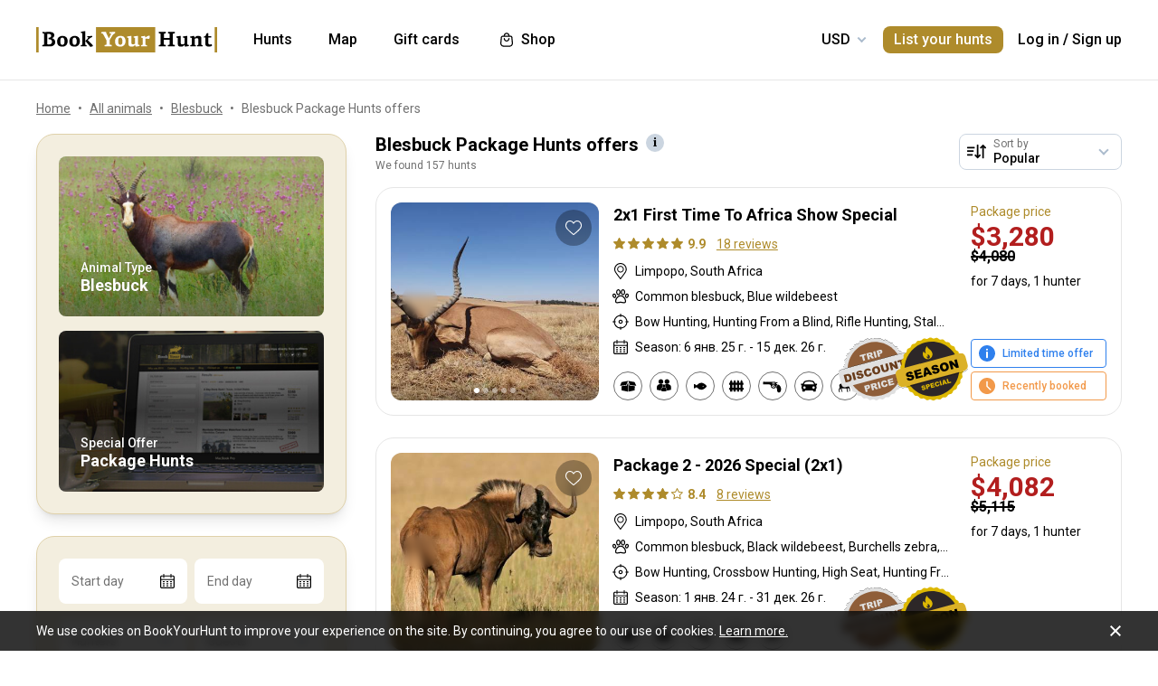

--- FILE ---
content_type: text/html;charset=utf-8
request_url: https://www.bookyourhunt.com/ru/package-offers-for-blesbuck
body_size: 564789
content:
<!DOCTYPE html><html  lang="en-US"><head><meta charset="utf-8">
<meta name="viewport" content="width=device-width, initial-scale=1, user-scalable=no, maximum-scale=1">
<title>Blesbuck Package Hunts offers - BookYourHunt.com</title>
<link rel="preconnect" href="https://api.bookyourhunt.com">
<link rel="preconnect" href="https://storage.cdn.bookyourhunt.com">
<link rel="preconnect" href="https://static.cdn.bookyourhunt.com">
<link rel="preconnect" href="https://fonts.gstatic.com/" crossorigin="anonymous" data-hid="gf-preconnect">
<link rel="preconnect" href="https://fonts.googleapis.com/" data-hid="gf-origin-preconnect">
<style>*,:after,:before{border:0 solid #e5e7eb;box-sizing:border-box}*{--tw-ring-inset:var(--tw-empty, );--tw-ring-offset-width:0px;--tw-ring-offset-color:#fff;--tw-ring-color:rgba(59,130,246,.5);--tw-ring-offset-shadow:0 0 #0000;--tw-ring-shadow:0 0 #0000;--tw-shadow:0 0 #0000}:root{-moz-tab-size:4;-o-tab-size:4;tab-size:4}:-moz-focusring{outline:1px dotted ButtonText}:-moz-ui-invalid{box-shadow:none}::moz-focus-inner{border-style:none;padding:0}::-webkit-inner-spin-button,::-webkit-outer-spin-button{height:auto}::-webkit-search-decoration{-webkit-appearance:none}::-webkit-file-upload-button{-webkit-appearance:button;font:inherit}[type=search]{-webkit-appearance:textfield;outline-offset:-2px}abbr[title]{-webkit-text-decoration:underline dotted;text-decoration:underline dotted}a{color:inherit;text-decoration:inherit}body{font-family:inherit;line-height:inherit;margin:0}button{background-color:transparent;background-image:none;text-transform:none}[type=button],[type=reset],[type=submit],button{-webkit-appearance:button}[role=button],button{cursor:pointer}html{-webkit-text-size-adjust:100%;font-family:ui-sans-serif,system-ui,-apple-system,BlinkMacSystemFont,Segoe UI,Roboto,Helvetica Neue,Arial,Noto Sans,sans-serif,Apple Color Emoji,Segoe UI Emoji,Segoe UI Symbol,Noto Color Emoji;line-height:1.5}hr{border-top-width:1px;color:inherit;height:0}h1,h2,h3,h4,h5,hr,p,pre{margin:0}h1,h2,h3,h4,h5{font-size:inherit;font-weight:inherit}button,input,textarea{color:inherit;font-family:inherit;font-size:100%;line-height:1.15;line-height:inherit;margin:0;padding:0}img{border-style:solid;height:auto;max-width:100%}input::placeholder{color:#9ca3af;opacity:1}input::webkit-input-placeholder{color:#9ca3af;opacity:1}input::-moz-placeholder{color:#9ca3af;opacity:1}input:-ms-input-placeholder{color:#9ca3af;opacity:1}input::-ms-input-placeholder{color:#9ca3af;opacity:1}iframe,img,svg{display:block;vertical-align:middle}code,pre{font-family:ui-monospace,SFMono-Regular,Menlo,Monaco,Consolas,Liberation Mono,Courier New,monospace;font-size:1em}strong{font-weight:bolder}table{border-collapse:collapse;border-color:inherit;text-indent:0}textarea{resize:vertical}textarea::placeholder{color:#9ca3af;opacity:1}textarea::webkit-input-placeholder{color:#9ca3af;opacity:1}textarea::-moz-placeholder{color:#9ca3af;opacity:1}textarea:-ms-input-placeholder{color:#9ca3af;opacity:1}textarea::-ms-input-placeholder{color:#9ca3af;opacity:1}ol,ul{list-style:none;margin:0;padding:0}.center{bottom:0;left:0;margin:auto;right:0;top:0}.center,.center2{position:absolute}.center2{--tw-translate-x:0;--tw-translate-y:0;--tw-translate-z:0;--tw-rotate:0;--tw-rotate-x:0;--tw-rotate-y:0;--tw-rotate-z:0;--tw-skew-x:0;--tw-skew-y:0;--tw-scale-x:1;--tw-scale-y:1;--tw-scale-z:1;transform:translate3d(var(--tw-translate-x),var(--tw-translate-y),var(--tw-translate-z)) rotate(var(--tw-rotate)) rotateX(var(--tw-rotate-x)) rotateY(var(--tw-rotate-y)) rotate(var(--tw-rotate-z)) skew(var(--tw-skew-x)) skewY(var(--tw-skew-y)) scaleX(var(--tw-scale-x)) scaleY(var(--tw-scale-y)) scaleZ(var(--tw-scale-z));--tw-translate-x:-50%;--tw-translate-y:-50%;left:50%;top:50%}.fs-12{font-size:.75rem;font-weight:400;line-height:1rem;line-height:1.25}.context{--tw-bg-opacity:1;background-color:rgba(255,255,255,var(--tw-bg-opacity));display:flex;flex-direction:column;justify-items:stretch;margin-top:.25rem;min-width:140px;opacity:0;overflow:hidden;position:absolute;right:0;top:100%;visibility:hidden;--tw-translate-x:0;--tw-translate-y:0;--tw-translate-z:0;--tw-rotate:0;--tw-rotate-x:0;--tw-rotate-y:0;--tw-rotate-z:0;--tw-skew-x:0;--tw-skew-y:0;--tw-scale-x:1;--tw-scale-y:1;--tw-scale-z:1;transform:translate(var(--tw-translate-x)) translateY(var(--tw-translate-y)) translateZ(var(--tw-translate-z)) rotate(var(--tw-rotate)) rotateX(var(--tw-rotate-x)) rotateY(var(--tw-rotate-y)) rotate(var(--tw-rotate-z)) skew(var(--tw-skew-x)) skewY(var(--tw-skew-y)) scaleX(var(--tw-scale-x)) scaleY(var(--tw-scale-y)) scaleZ(var(--tw-scale-z));--tw-translate-y:-2rem;border-radius:.5rem;box-shadow:0 0 1px #0000001a,0 2px 8px #0003;transition-duration:.3s;transition-property:background-color,border-color,color,fill,stroke,opacity,box-shadow,transform,filter,backdrop-filter;transition-timing-function:cubic-bezier(.4,0,.2,1)}.context-active{opacity:1;transform:none;visibility:visible;z-index:2}.text-accent{color:var(--gray-text);font-size:.75rem;font-weight:400;line-height:1rem;line-height:1.25}.flex-center{align-items:center;display:flex;justify-content:center}@media (max-width:767px){.sm\:fs-12{font-size:.75rem;font-weight:400;line-height:1rem;line-height:1.25}.\!sm\:fs-12{font-size:.75rem!important;font-weight:400!important;line-height:1rem!important;line-height:1.25!important}.sm\:text-accent{color:var(--gray-text);font-size:.75rem;font-weight:400;line-height:1rem;line-height:1.25}}.\.columns-sm,.columns-sm{-moz-columns:24rem;columns:24rem}.container{width:100%}.bg-gray-lighter{background-color:var(--gray-lighter)}.bg-white{--tw-bg-opacity:1;background-color:rgba(255,255,255,var(--tw-bg-opacity))}.bg-black{--tw-bg-opacity:1;background-color:rgba(0,0,0,var(--tw-bg-opacity))}.bg-primary{background-color:var(--primary)}.bg-transparent{background-color:transparent}html:not(.touch) .\!nth\:bg-black:hover{--tw-bg-opacity:1!important;background-color:rgba(0,0,0,var(--tw-bg-opacity))!important}html:not(.touch) .nth\:bg-white:hover{--tw-bg-opacity:1;background-color:rgba(255,255,255,var(--tw-bg-opacity))}.bg-red{background-color:var(--red)}.\!bg-transparent{background-color:transparent!important}.bg-gold{background-color:var(--gold)}.bg-bg{background-color:var(--bg)}.bg-secondary{background-color:var(--secondary)}.bg-gray-light{background-color:var(--gray-light)}.bg-gray-darkest{background-color:var(--gray-darkest)}.bg-primary-light{background-color:var(--primary-light)}html:not(.touch) .nth\:bg-gray-lighter:hover{background-color:var(--gray-lighter)}.\!bg-white{--tw-bg-opacity:1!important;background-color:rgba(255,255,255,var(--tw-bg-opacity))!important}.bg-current{background-color:currentColor}.bg-gray{background-color:var(--gray)}.bg-red-lighter{background-color:var(--red-lighter)}.bg-green-lighter{background-color:var(--green-lighter)}.\!bg-black{--tw-bg-opacity:1!important;background-color:rgba(0,0,0,var(--tw-bg-opacity))!important}.\!hover\:bg-gold:hover{background-color:var(--gold)!important}.bg-\[\#333\]{--tw-bg-opacity:1;background-color:rgba(51,51,51,var(--tw-bg-opacity))}.bg-gold-light{background-color:var(--gold-light)}.bg-primary-lighter{background-color:var(--primary-lighter)}html:not(.touch) .nth\:bg-gold-light:hover{background-color:var(--gold-light)}html:not(.touch) .\!nth\:bg-gray-light:hover{background-color:var(--gray-light)!important}.bg-secondary-l10{background-color:var(--secondary-l10)}.bg-opacity-40{--tw-bg-opacity:.4}.bg-opacity-30{--tw-bg-opacity:.3}.bg-opacity-80{--tw-bg-opacity:.8}.bg-opacity-50{--tw-bg-opacity:.5}.\!bg-opacity-20{--tw-bg-opacity:.2!important}.bg-opacity-60{--tw-bg-opacity:.6}.bg-opacity-5{--tw-bg-opacity:.05}.bg-opacity-20{--tw-bg-opacity:.2}.bg-center{background-position:50%}.bg-no-repeat{background-repeat:no-repeat}.bg-cover{background-size:cover}.bg-contain{background-size:contain}.\!border-gray{border-color:var(--gray)!important}.border-gray{border-color:var(--gray)}.border-current{border-color:currentColor}.border-primary{border-color:var(--primary)}.border-gold{border-color:var(--gold)}.border-white{--tw-border-opacity:1;border-color:rgba(255,255,255,var(--tw-border-opacity))}.border-gray-light{border-color:var(--gray-light)}html:not(.touch) .nth\:border-gray:hover{border-color:var(--gray)}.border-gray-text{border-color:var(--gray-text)}.\!border-gray-light{border-color:var(--gray-light)!important}.border-gray-lighter{border-color:var(--gray-lighter)}.border-transparent{border-color:transparent}.border-l-gray-lighter{border-left-color:var(--gray-lighter)}.border-r-gray-lighter{border-right-color:var(--gray-lighter)}.border-l-white{--tw-border-opacity:1;border-left-color:rgba(255,255,255,var(--tw-border-opacity))}.border-opacity-20{--tw-border-opacity:.2}.rounded-full{border-radius:9999px}.rounded{border-radius:.25rem}.rounded-none{border-radius:0}.\!rounded-full{border-radius:9999px!important}.rounded-6px{border-radius:6px}.rounded-1px{border-radius:1px}.rounded-30px{border-radius:30px}.rounded-12px{border-radius:12px}.rounded-2px{border-radius:2px}.rounded-xl{border-radius:.75rem}.\.rounded-full{border-radius:9999px}.rounded-t-none{border-top-left-radius:0;border-top-right-radius:0}.rounded-bl-none{border-bottom-left-radius:0}.\!border-solid{border-style:solid!important}.border-solid{border-style:solid}.border-dashed{border-style:dashed}.border-double{border-style:double}.border-none{border-style:none}.\!border-1{border-width:1px!important}.border,.border-1{border-width:1px}.border-2{border-width:2px}.border-5px{border-width:5px}.border-2px{border-width:2px}.border\:1px,.border\:3px,.border\:solid{border-width:1px}.border-10{border-width:10px}.border\:10px,.border\:12px,.border\:6px{border-width:1px}.border-3{border-width:3px}.\.border{border-width:1px}.border-b{border-bottom-width:1px}.border-l{border-left-width:1px}.border-t-1{border-top-width:1px}.border-t-5px{border-top-width:5px}.border-b-1{border-bottom-width:1px}.border-b-2px{border-bottom-width:2px}.\!border-t-1{border-top-width:1px!important}.border-t-0{border-top-width:0}.border-l-1{border-left-width:1px}.border-t{border-top-width:1px}.border-r-2{border-right-width:2px}.border-b-2{border-bottom-width:2px}.border-l-0{border-left-width:0}.border-r-1{border-right-width:1px}.border-x-1{border-left-width:1px;border-right-width:1px}.\.cursor-pointer,.cursor-pointer{cursor:pointer}.before\:block:before,.block{display:block}.\!block{display:block!important}.inline-block{display:inline-block}.\!inline-block{display:inline-block!important}.inline{display:inline}.flex{display:flex}.inline-flex{display:inline-flex}.table{display:table}.grid{display:grid}.contents{display:contents}.\!hidden{display:none!important}.before\:hidden:before,.hidden{display:none}.flex-row{flex-direction:row}.flex-row-reverse{flex-direction:row-reverse}.flex-col{flex-direction:column}.flex-col-reverse{flex-direction:column-reverse}.flex-wrap{flex-wrap:wrap}.items-start{align-items:flex-start}.items-end{align-items:flex-end}.items-center{align-items:center}.self-start{align-self:flex-start}.justify-items-stretch{justify-items:stretch}.justify-start{justify-content:flex-start}.\!justify-start{justify-content:flex-start!important}.justify-end{justify-content:flex-end}.justify-center{justify-content:center}.justify-between{justify-content:space-between}.\!justify-between{justify-content:space-between!important}.justify-around{justify-content:space-around}.flex-auto{flex:1 1 auto}.flex-1{flex:1 1 0%}.flex-none{flex:none}.\!flex-none{flex:none!important}.\.flex-auto{flex:1 1 auto}.\.flex-1{flex:1 1 0%}.\.flex-none{flex:none}.flex-grow{flex-grow:1}.flex-shrink-0{flex-shrink:0}.-order-1{order:-1}.float-left{float:left}.font-accent{font-family:PF Centro Serif Pro,sans-serif}.font-default{font-family:Roboto,sans-serif}.\.font-accent{font-family:PF Centro Serif Pro,sans-serif}.font-bold{font-weight:700}.font-medium{font-weight:500}.\!font-bold{font-weight:700!important}.font-semibold{font-weight:600}.font-normal{font-weight:400}.\!font-normal{font-weight:400!important}.\!font-medium{font-weight:500!important}.\.font-bold{font-weight:700}.\.font-medium{font-weight:500}.\.font-semibold{font-weight:600}.\.font-normal{font-weight:400}.h-full{height:100%}.h-auto{height:auto}.h-px{height:1px}.h-11{height:2.75rem}.h-2{height:.5rem}.h-7{height:1.75rem}.h-5{height:1.25rem}.h-6{height:1.5rem}.h-8{height:2rem}.h-10{height:2.5rem}.\!h-8{height:2rem!important}.\!h-auto{height:auto!important}.\.h-full{height:100%}.\.h-10{height:2.5rem}.\.h-7{height:1.75rem}.\.w-6{height:1.5rem}.\.w-12{height:3rem}.\.w-full{height:100%}.\.w-11{height:2.75rem}.h-46px{height:46px}.h-5px{height:5px}.h-2px{height:2px}.h-20px{height:20px}.h-40px{height:40px}.h-110px{height:110px}.h-550px{height:550px}.h-27px{height:27px}.h-32px{height:32px}.h-52px{height:52px}.h-50px{height:50px}.h-14px{height:14px}.h-60px{height:60px}.h-7px{height:7px}.h-160px{height:160px}.h-230px{height:230px}.h-120px{height:120px}.h-484px{height:484px}.h-500px{height:500px}.h-700px{height:700px}.h-480px{height:480px}.h-33px{height:33px}.h-600px{height:600px}.h-28px{height:28px}.h-141px{height:141px}.h-61px{height:61px}.h-132px{height:132px}.h-70px{height:70px}.h-42px{height:42px}.h-7\/10{height:70%}.h-125{height:31.25rem}.h-10px{height:10px}.h-58{height:14.5rem}.h-18{height:4.5rem}.h-15{height:3.75rem}.h-400px{height:400px}.h-276px{height:276px}.h-200px{height:200px}.h-407px{height:407px}.h-304px{height:304px}.h-187px{height:187px}.\!h-60px{height:60px!important}.h-\[70vh\]{height:70vh}.h-\[90vh\]{height:90vh}.h-15px{height:15px}.h-80px{height:80px}.h-22px{height:22px}.h-\[600px\]{height:600px}.\.h-46px{height:46px}.\.w-40px{height:40px}.\.w-200px{height:200px}.\.w-30px{height:30px}.\.w-60px{height:60px}.\.w-65px{height:65px}.\.w-19{height:4.75rem}.\.w-120px{height:120px}.\.w-100px{height:100px}.\.w-115px{height:115px}.\.w-50px{height:50px}.\.w-90px{height:90px}.text-lg{font-size:1.125rem;line-height:1.75rem}.text-xs{font-size:.75rem;line-height:1rem}.text-3xl{font-size:1.875rem;line-height:2.25rem}.text-base{font-size:1rem;line-height:1.5rem}.text-sm{font-size:.875rem;line-height:1.25rem}.\!text-lg{font-size:1.125rem!important}.\!text-lg,.\!text-xl{line-height:1.75rem!important}.\!text-xl{font-size:1.25rem!important}.text-2xl{font-size:1.5rem;line-height:2rem}.\!text-sm{font-size:.875rem!important;line-height:1.25rem!important}.\!text-base{font-size:1rem!important;line-height:1.5rem!important}.text-xl{font-size:1.25rem;line-height:1.75rem}.\!text-xs{font-size:.75rem!important;line-height:1rem!important}.text-5xl{font-size:3rem;line-height:1}.text-4xl{font-size:2.25rem;line-height:2.5rem}.\!text-4xl{font-size:2.25rem!important;line-height:2.5rem!important}.text-6xl{font-size:3.75rem;line-height:1}.\!text-2xl{font-size:1.5rem!important;line-height:2rem!important}.\.text-lg{font-size:1.125rem;line-height:1.75rem}.\.text-xs{font-size:.75rem;line-height:1rem}.\.text-base{font-size:1rem;line-height:1.5rem}.\.text-xl{font-size:1.25rem;line-height:1.75rem}.\.text-2xl{font-size:1.5rem;line-height:2rem}.\.text-sm{font-size:.875rem;line-height:1.25rem}.\.text-3xl{font-size:1.875rem;line-height:2.25rem}.\.text-5xl{font-size:3rem;line-height:1}.\.text-4xl{font-size:2.25rem;line-height:2.5rem}.text-250px{font-size:250px;line-height:1}.text-60px{font-size:60px;line-height:1}.leading-tight{line-height:1.25}.leading-10{line-height:2.5rem}.leading-none{line-height:1}.leading-4{line-height:1rem}.leading-30px{line-height:30px}.leading-5{line-height:1.25rem}.leading-11{line-height:2.75rem}.leading-3{line-height:.75rem}.leading-6{line-height:1.5rem}.\!leading-7{line-height:1.75rem!important}.leading-60px{line-height:60px}.leading-8{line-height:2rem}.leading-20px{line-height:20px}.leading-7{line-height:1.75rem}.leading-9{line-height:2.25rem}.leading-14px{line-height:14px}.leading-50px{line-height:50px}.leading-70px{line-height:70px}.leading-40px{line-height:40px}.leading-28px{line-height:28px}.leading-34px{line-height:34px}.leading-56px{line-height:56px}.leading-74px{line-height:74px}.leading-68px{line-height:68px}.leading-22px{line-height:22px}.leading-53px{line-height:53px}.leading-25px{line-height:25px}.leading-300px{line-height:300px}.leading-58px{line-height:58px}.\.leading-10{line-height:2.5rem}.\.leading-30px{line-height:30px}.\.leading-6{line-height:1.5rem}.\.leading-3{line-height:.75rem}.\.leading-none{line-height:1}.\.leading-4{line-height:1rem}.\.leading-5{line-height:1.25rem}.\.leading-20px{line-height:20px}.\.leading-tight{line-height:1.25}.list-disc{list-style-type:disc}.list-decimal{list-style-type:decimal}.\.list-disc{list-style-type:disc}.m-0{margin:0}.m-2{margin:.5rem}.-m-6{margin:-1.5rem}.-m-4{margin:-1rem}.-m-10{margin:-2.5rem}.m-auto{margin:auto}.-m-9px{margin:-9px}.-m-2{margin:-.5rem}.\!m-0{margin:0!important}.-m-1{margin:-.25rem}.\.-my-4{margin:1rem}.\.-mx-3{margin:.75rem}.\.-my-2{margin:.5rem}.\.-my-3{margin:.75rem}.\.-ml-1,.\.-my-1{margin:.25rem}.\.-ml-2{margin:.5rem}.\.-ml-6{margin:1.5rem}.\.-mb-px{margin:1px}.\.-mt-2{margin:.5rem}.\.-mr-4{margin:1rem}.\.-mt-1{margin:.25rem}.\.-mt-4{margin:1rem}.\.-mr-px{margin:1px}.\.-ml-22{margin:5.5rem}.\.-mb-1{margin:.25rem}.\.-mt-10{margin:2.5rem}.\.-mt-50px{margin:50px}.\.-mt-5{margin:1.25rem}.\.-mt-3{margin:.75rem}.\.-mt-px{margin:1px}.\.-mr-6{margin:1.5rem}.my-2px{margin-bottom:2px;margin-top:2px}.mx-2{margin-left:.5rem;margin-right:.5rem}.mx-auto{margin-left:auto;margin-right:auto}.mx-1{margin-left:.25rem;margin-right:.25rem}.mx-4{margin-left:1rem;margin-right:1rem}.my-6{margin-bottom:1.5rem;margin-top:1.5rem}.mx-8{margin-left:2rem;margin-right:2rem}.-mx-10{margin-left:-2.5rem;margin-right:-2.5rem}.my-10{margin-bottom:2.5rem;margin-top:2.5rem}.my-4{margin-bottom:1rem;margin-top:1rem}.-mx-4{margin-left:-1rem;margin-right:-1rem}.-my-3px{margin-bottom:-3px;margin-top:-3px}.-my-4{margin-bottom:-1rem;margin-top:-1rem}.\!-mx-2{margin-left:-.5rem!important;margin-right:-.5rem!important}.-mx-3{margin-left:-.75rem;margin-right:-.75rem}.-my-2{margin-bottom:-.5rem;margin-top:-.5rem}.mx-px{margin-left:1px;margin-right:1px}.-mx-5{margin-left:-1.25rem;margin-right:-1.25rem}.my-auto{margin-bottom:auto;margin-top:auto}.-my-3{margin-bottom:-.75rem;margin-top:-.75rem}.-my-1{margin-bottom:-.25rem;margin-top:-.25rem}.-mx-2{margin-left:-.5rem;margin-right:-.5rem}.mx-3{margin-left:.75rem;margin-right:.75rem}.-mx-3px{margin-left:-3px;margin-right:-3px}.-mx-1{margin-left:-.25rem;margin-right:-.25rem}.my-20{margin-bottom:5rem;margin-top:5rem}.mx-60px{margin-left:60px;margin-right:60px}.my-5{margin-bottom:1.25rem;margin-top:1.25rem}.-mx-6{margin-left:-1.5rem;margin-right:-1.5rem}.mr-1{margin-right:.25rem}.ml-1{margin-left:.25rem}.mr-2{margin-right:.5rem}.-ml-1{margin-left:-.25rem}.-ml-2{margin-left:-.5rem}.mt-1{margin-top:.25rem}.mb-6{margin-bottom:1.5rem}.ml-4{margin-left:1rem}.mb-3{margin-bottom:.75rem}.ml-2{margin-left:.5rem}.mb-2{margin-bottom:.5rem}.-ml-6{margin-left:-1.5rem}.ml-12{margin-left:3rem}.mr-4{margin-right:1rem}.-mb-px{margin-bottom:-1px}.mt-4{margin-top:1rem}.mt-2{margin-top:.5rem}.mb-4{margin-bottom:1rem}.mb-1{margin-bottom:.25rem}.mr-3{margin-right:.75rem}.ml-3{margin-left:.75rem}.ml-6{margin-left:1.5rem}.\!mb-0{margin-bottom:0!important}.mb-8{margin-bottom:2rem}.mr-8{margin-right:2rem}.mb-0{margin-bottom:0}.\!mb-6{margin-bottom:1.5rem!important}.ml-5{margin-left:1.25rem}.\!mb-4{margin-bottom:1rem!important}.mt-6px{margin-top:6px}.mt-2px{margin-top:2px}.mb-px{margin-bottom:1px}.mt-6{margin-top:1.5rem}.mr-10{margin-right:2.5rem}.mt-18px{margin-top:18px}.-mb-15px{margin-bottom:-15px}.-mt-2{margin-top:-.5rem}.-mt-6{margin-top:-1.5rem}.mt-0{margin-top:0}.-mr-1{margin-right:-.25rem}.mt-8{margin-top:2rem}.mr-7{margin-right:1.75rem}.ml-auto{margin-left:auto}.mb-5{margin-bottom:1.25rem}.-ml-5px{margin-left:-5px}.mr-6px{margin-right:6px}.mb-17{margin-bottom:4.25rem}.-mr-4{margin-right:-1rem}.mr-0{margin-right:0}.\!mr-0{margin-right:0!important}.-mt-3{margin-top:-.75rem}.mt-auto{margin-top:auto}.-mb-5{margin-bottom:-1.25rem}.mb-2px{margin-bottom:2px}.-mt-px{margin-top:-1px}.-mt-5{margin-top:-1.25rem}.-ml-380px{margin-left:-380px}.mt-\[60px\]{margin-top:60px}.ml-0{margin-left:0}.not-last\:mb-8:not(:last-child){margin-bottom:2rem}.\!mt-4{margin-top:1rem!important}.-mb-1{margin-bottom:-.25rem}.\!mt-2{margin-top:.5rem!important}.mr-6{margin-right:1.5rem}.ml-16{margin-left:4rem}.ml-22px{margin-left:22px}.ml-7{margin-left:1.75rem}.ml-76px{margin-left:76px}.-mt-1{margin-top:-.25rem}.mb-10{margin-bottom:2.5rem}.-ml-px{margin-left:-1px}.ml-2px{margin-left:2px}.mb-9{margin-bottom:2.25rem}.mt-3{margin-top:.75rem}.\!mb-1{margin-bottom:.25rem!important}.-mt-4{margin-top:-1rem}.ml-10{margin-left:2.5rem}.-mt-0\.5{margin-top:-.125rem}.-mr-px{margin-right:-1px}.-mb-4{margin-bottom:-1rem}.mt-10{margin-top:2.5rem}.-mt-2px{margin-top:-2px}.ml-8{margin-left:2rem}.-ml-22{margin-left:-5.5rem}.\!mb-74px{margin-bottom:74px!important}.-mt-10{margin-top:-2.5rem}.-mt-50px{margin-top:-50px}.mt-5{margin-top:1.25rem}.-mr-2px{margin-right:-2px}.-mb-2px{margin-bottom:-2px}.\!mb-3{margin-bottom:.75rem!important}.\!last\:mb-0:last-child{margin-bottom:0!important}.-mr-6{margin-right:-1.5rem}.mb-14{margin-bottom:3.5rem}.mt-7{margin-top:1.75rem}.ml-3px{margin-left:3px}.-mt-13{margin-top:-3.25rem}.-mr-22px{margin-right:-22px}.-mb-2{margin-bottom:-.5rem}.mt-3px{margin-top:3px}.\!mt-6{margin-top:1.5rem!important}.mt-px{margin-top:1px}.-mt-15px{margin-top:-15px}.-mt-14px{margin-top:-14px}.\!mb-8{margin-bottom:2rem!important}.\!mt-0{margin-top:0!important}.max-h-full{max-height:100%}.max-h-6{max-height:1.5rem}.max-h-0{max-height:0}.max-h-none{max-height:none}.max-h-370px{max-height:370px}.max-h-112px{max-height:112px}.max-h-15{max-height:3.75rem}.max-h-50px{max-height:50px}.max-h-300px{max-height:300px}.max-h-500px{max-height:500px}.max-h-\[600px\]{max-height:600px}.max-h-400px{max-height:400px}.max-h-350px{max-height:350px}.max-w-full{max-width:100%}.max-w-xs{max-width:20rem}.max-w-none{max-width:none}.max-w-md{max-width:28rem}.max-w-520px{max-width:520px}.max-w-700px{max-width:700px}.max-w-400px{max-width:400px}.max-w-150px{max-width:150px}.max-w-1140px{max-width:1140px}.max-w-460px{max-width:460px}.max-w-260px{max-width:260px}.max-w-800px{max-width:800px}.max-w-580px{max-width:580px}.max-w-720px{max-width:720px}.max-w-920px{max-width:920px}.max-w-200px{max-width:200px}.max-w-740px{max-width:740px}.max-w-500px{max-width:500px}.max-w-680px{max-width:680px}.max-w-4\/7{max-width:57.142857%}.max-w-380px{max-width:380px}.max-w-240px{max-width:240px}.max-w-3\/2{max-width:150%}.max-w-220px{max-width:220px}.max-w-8\/10{max-width:80%}.max-w-74\/100{max-width:74%}.max-w-190px{max-width:190px}.max-w-320px{max-width:320px}.max-w-420px{max-width:420px}.max-w-470px{max-width:470px}.max-w-290px{max-width:290px}.max-w-360px{max-width:360px}.max-w-295px{max-width:295px}.min-h-full{min-height:100%}.min-h-7{min-height:1.75rem}.\!min-h-0{min-height:0!important}.min-h-\[500px\]{min-height:500px}.\!min-h-256px{min-height:256px!important}.\!min-h-180px{min-height:180px!important}.min-h-310px{min-height:310px}.min-h-300px{min-height:300px}.min-h-200px{min-height:200px}.\!min-h-120px{min-height:120px!important}.min-w-0{min-width:0}.min-w-10{min-width:2.5rem}.min-w-full{min-width:100%}.min-w-36{min-width:9rem}.min-w-40{min-width:10rem}.min-w-155px{min-width:155px}.min-w-180px{min-width:180px}.min-w-260px{min-width:260px}.min-w-230px{min-width:230px}.min-w-210px{min-width:210px}.min-w-320px{min-width:320px}.\!min-w-11\/10{min-width:110%!important}.min-w-280px{min-width:280px}.min-w-1\/2{min-width:50%}.min-w-400px{min-width:400px}.min-w-90px{min-width:90px}.min-w-130px{min-width:130px}.min-w-240px{min-width:240px}.min-w-340px{min-width:340px}.\!min-w-210px{min-width:210px!important}.min-w-245px{min-width:245px}.\!min-w-1\/2{min-width:50%!important}.min-w-1\/3{min-width:33.333333%}.min-w-100px{min-width:100px}.object-cover{-o-object-fit:cover;object-fit:cover}.opacity-0{opacity:0}.opacity-50{opacity:.5}.opacity-80{opacity:.8}.opacity-100,html:not(.touch) .nth\:opacity-100:hover{opacity:1}.opacity-30{opacity:.3}.opacity-60{opacity:.6}.opacity-15{opacity:.15}.\.opacity-0{opacity:0}.\.opacity-50{opacity:.5}.\.opacity-80{opacity:.8}.\.opacity-30{opacity:.3}.outline{outline-style:solid}.overflow-auto{overflow:auto}.\!overflow-auto{overflow:auto!important}.overflow-hidden{overflow:hidden}.overflow-visible{overflow:visible}.\!overflow-visible{overflow:visible!important}.overflow-y-auto{overflow-y:auto}.overflow-x-hidden{overflow-x:hidden}.overscroll-contain{overscroll-behavior:contain;-ms-scroll-chaining:none}.p-6{padding:1.5rem}.p-4{padding:1rem}.p-2{padding:.5rem}.p-0{padding:0}.p-1{padding:.25rem}.p-3{padding:.75rem}.p-10{padding:2.5rem}.p-8{padding:2rem}.p-5{padding:1.25rem}.\!p-0{padding:0!important}.py-4{padding-bottom:1rem;padding-top:1rem}.px-4{padding-left:1rem;padding-right:1rem}.py-18px{padding-bottom:18px;padding-top:18px}.px-5{padding-left:1.25rem;padding-right:1.25rem}.px-1{padding-left:.25rem;padding-right:.25rem}.px-3{padding-left:.75rem;padding-right:.75rem}.py-2{padding-bottom:.5rem;padding-top:.5rem}.py-6{padding-bottom:1.5rem;padding-top:1.5rem}.px-10{padding-left:2.5rem;padding-right:2.5rem}.py-5{padding-bottom:1.25rem;padding-top:1.25rem}.px-6{padding-left:1.5rem;padding-right:1.5rem}.px-0{padding-left:0;padding-right:0}.py-3{padding-bottom:.75rem;padding-top:.75rem}.\!px-0{padding-left:0!important;padding-right:0!important}.\!px-2{padding-left:.5rem!important;padding-right:.5rem!important}.py-8{padding-bottom:2rem;padding-top:2rem}.px-2{padding-left:.5rem;padding-right:.5rem}.py-30px{padding-bottom:30px;padding-top:30px}.py-1{padding-bottom:.25rem;padding-top:.25rem}.px-6px{padding-left:6px;padding-right:6px}.\!py-4{padding-bottom:1rem!important;padding-top:1rem!important}.\!py-3{padding-bottom:.75rem!important;padding-top:.75rem!important}.\!px-4{padding-left:1rem!important;padding-right:1rem!important}.py-14{padding-bottom:3.5rem;padding-top:3.5rem}.px-7{padding-left:1.75rem;padding-right:1.75rem}.py-10{padding-bottom:2.5rem;padding-top:2.5rem}.px-8{padding-left:2rem;padding-right:2rem}.px-5px{padding-left:5px;padding-right:5px}.py-2px{padding-bottom:2px;padding-top:2px}.px-1\/25{padding-left:4%;padding-right:4%}.py-20{padding-bottom:5rem;padding-top:5rem}.px-12{padding-left:3rem;padding-right:3rem}.py-12{padding-bottom:3rem;padding-top:3rem}.\!px-6{padding-left:1.5rem!important;padding-right:1.5rem!important}.\!py-2{padding-bottom:.5rem!important;padding-top:.5rem!important}.pb-6{padding-bottom:1.5rem}.pb-4{padding-bottom:1rem}.pt-5{padding-top:1.25rem}.pb-1px{padding-bottom:1px}.pt-0\.5{padding-top:.125rem}.\!pl-1{padding-left:.25rem!important}.\!pr-2{padding-right:.5rem!important}.pr-10{padding-right:2.5rem}.pt-1{padding-top:.25rem}.\!pb-2{padding-bottom:.5rem!important}.pl-2{padding-left:.5rem}.pt-185\/354{padding-top:52.259887%}.pt-4{padding-top:1rem}.pt-0{padding-top:0}.pt-12{padding-top:3rem}.pt-8{padding-top:2rem}.pb-0{padding-bottom:0}.pl-4{padding-left:1rem}.pr-0{padding-right:0}.pt-16{padding-top:4rem}.pr-3{padding-right:.75rem}.pr-4{padding-right:1rem}.pt-109\/180{padding-top:60.555556%}.\!pl-3{padding-left:.75rem!important}.pl-3{padding-left:.75rem}.pt-5px{padding-top:5px}.pl-9px{padding-left:9px}.pt-6{padding-top:1.5rem}.pt-66px{padding-top:66px}.pr-1{padding-right:.25rem}.pt-95{padding-top:23.75rem}.pt-52{padding-top:13rem}.pt-px{padding-top:1px}.pt-2px{padding-top:2px}.pb-1{padding-bottom:.25rem}.pr-6{padding-right:1.5rem}.pb-px{padding-bottom:1px}.pl-5{padding-left:1.25rem}.pr-22{padding-right:5.5rem}.pb-5{padding-bottom:1.25rem}.pl-0{padding-left:0}.pr-2{padding-right:.5rem}.pl-1{padding-left:.25rem}.pb-10{padding-bottom:2.5rem}.pb-14{padding-bottom:3.5rem}.pt-5\/12{padding-top:41.666667%}.pt-185px{padding-top:185px}.pt-100px{padding-top:100px}.pt-2{padding-top:.5rem}.pt-7\/10{padding-top:70%}.pr-14px{padding-right:14px}.pt-3\/7{padding-top:42.857143%}.pt-125\/300{padding-top:41.666667%}.pb-12{padding-bottom:3rem}.pb-50px{padding-bottom:50px}.pt-32{padding-top:8rem}.pb-2{padding-bottom:.5rem}.pl-26px{padding-left:26px}.pt-24{padding-top:6rem}.pt-43{padding-top:10.75rem}.pr-8{padding-right:2rem}.pb-8{padding-bottom:2rem}.pl-52\/100{padding-left:52%}.pt-40{padding-top:10rem}.pt-83\/100{padding-top:83%}.pb-\[100px\]{padding-bottom:100px}.pb-70px{padding-bottom:70px}.pt-14{padding-top:3.5rem}.\!pt-0{padding-top:0!important}.pt-7{padding-top:1.75rem}.pl-6{padding-left:1.5rem}.pb-97px{padding-bottom:97px}.pt-10{padding-top:2.5rem}.\!pb-0{padding-bottom:0!important}.\!pl-4{padding-left:1rem!important}.\.tab,.\.tab\\\.value,.tab,.tab\.value{-moz-tab-size:4;-o-tab-size:4;tab-size:4}.pointer-events-none{pointer-events:none}.static{position:static}.fixed{position:fixed}.absolute{position:absolute}.\!absolute{position:absolute!important}.relative{position:relative}.sticky{position:sticky}.inset-0{bottom:0;left:0;right:0;top:0}.inset-6{bottom:1.5rem;left:1.5rem;right:1.5rem;top:1.5rem}.\!inset-4{bottom:1rem!important;left:1rem!important;right:1rem!important;top:1rem!important}.inset-y-0{bottom:0;top:0}.inset-x-4{left:1rem;right:1rem}.inset-x-0{left:0;right:0}.-inset-x-4{left:-1rem;right:-1rem}.inset-x-3{left:.75rem;right:.75rem}.inset-x-6{left:1.5rem;right:1.5rem}.inset-x-1\/5{left:20%;right:20%}.inset-x-60px{left:60px;right:60px}.left-0{left:0}.bottom-0{bottom:0}.right-0{right:0}.bottom-4{bottom:1rem}.bottom-full{bottom:100%}.right-88px{right:88px}.-bottom-5px{bottom:-5px}.right-83px{right:83px}.right-2{right:.5rem}.top-2{top:.5rem}.top-1{top:.25rem}.right-4{right:1rem}.bottom-3{bottom:.75rem}.bottom-2{bottom:.5rem}.left-2px{left:2px}.top-0{top:0}.right-3{right:.75rem}.top-3{top:.75rem}.top-16{top:4rem}.top-1\/2{top:50%}.top-full{top:100%}.-left-7{left:-1.75rem}.top-12{top:3rem}.top-\[88px\]{top:88px}.-right-8{right:-2rem}.-top-8{top:-2rem}.bottom-8{bottom:2rem}.left-98px{left:98px}.-top-23px{top:-23px}.left-68\/100{left:68%}.-top-19px{top:-19px}.left-2{left:.5rem}.-right-1{right:-.25rem}.left-3{left:.75rem}.-top-4{top:-1rem}.-bottom-4{bottom:-1rem}.top-1rem{top:1rem}.left-1\/2{left:50%}.-bottom-36px{bottom:-36px}.right-1\/2{right:50%}.-top-1{top:-.25rem}.-bottom-2{bottom:-.5rem}.left-10px{left:10px}.-left-px{left:-1px}.-right-2px{right:-2px}.bottom-auto{bottom:auto}.left-120px{left:120px}.top-auto{top:auto}.bottom-14{bottom:3.5rem}.left-auto{left:auto}.top-1px{top:1px}.left-1px{left:1px}.top-125px{top:125px}.top-6{top:1.5rem}.top-3px{top:3px}.right-6{right:1.5rem}.top-7{top:1.75rem}.-left-6{left:-1.5rem}.top-4{top:1rem}.-left-4{left:-1rem}.-bottom-1{bottom:-.25rem}.top-9{top:2.25rem}.top-14{top:3.5rem}.left-1{left:.25rem}.-top-1\/10{top:-10%}.-bottom-1\/10{bottom:-10%}.left-4{left:1rem}.-top-10{top:-2.5rem}.right-5{right:1.25rem}.top-21{top:5.25rem}.top-88px{top:88px}.right-1{right:.25rem}.right-38px{right:38px}.-right-px{right:-1px}.-top-2{top:-.5rem}.-bottom-px{bottom:-1px}.left-6{left:1.5rem}.bottom-15{bottom:3.75rem}.top-5{top:1.25rem}.-left-1\/20{left:-5%}.top-70px{top:70px}.-top-1\/9{top:-11.111111%}.left-full{left:100%}.-right-4{right:-1rem}.-left-5\/100{left:-5%}.top-2\/5{top:40%}.-top-34px{top:-34px}.-left-21px{left:-21px}.-right-21px{right:-21px}.right-14px{right:14px}.bottom-6{bottom:1.5rem}.top-23px{top:23px}.top-30px{top:30px}.top-21px{top:21px}.-right-32px{right:-32px}.right-10{right:2.5rem}.right-8{right:2rem}.left-8{left:2rem}.top-8{top:2rem}.top-10{top:2.5rem}.top-30{top:7.5rem}.-left-2{left:-.5rem}.-right-2{right:-.5rem}.right-50px{right:50px}.-left-8px{left:-8px}.-right-8px{right:-8px}.-bottom-8px{bottom:-8px}.-left-1{left:-.25rem}.left-95px{left:95px}.right-55px{right:55px}.-left-70px{left:-70px}.-top-90px{top:-90px}.-left-40px{left:-40px}.-top-40px{top:-40px}.left-px{left:1px}.right-px{right:1px}.-left-16px{left:-16px}.-left-15px{left:-15px}.left-5{left:1.25rem}.-top-15px{top:-15px}.-left-60px{left:-60px}.-left-91px{left:-91px}.left-91px{left:91px}.-left-4px{left:-4px}.-left-3{left:-.75rem}.resize{resize:both}.shadow-none,html:not(.touch) .nth\:shadow-none:hover{--tw-shadow:0 0 #0000;--tw-shadow-colored:0 0 #0000}.shadow-md,.shadow-none,html:not(.touch) .nth\:shadow-none:hover{box-shadow:var(--tw-ring-offset-shadow,0 0 #0000),var(--tw-ring-shadow,0 0 #0000),var(--tw-shadow)}.shadow-md{--tw-shadow:0 4px 6px -1px rgb(0 0 0/.1),0 2px 4px -2px rgb(0 0 0/.1);--tw-shadow-colored:0 4px 6px -1px var(--tw-shadow-color),0 2px 4px -2px var(--tw-shadow-color)}.shadow-sm{--tw-shadow:0 1px 2px 0 rgb(0 0 0/.05);--tw-shadow-colored:0 1px 2px 0 var(--tw-shadow-color)}.shadow-lg,.shadow-sm{box-shadow:var(--tw-ring-offset-shadow,0 0 #0000),var(--tw-ring-shadow,0 0 #0000),var(--tw-shadow)}.shadow-lg{--tw-shadow:0 10px 15px -3px rgb(0 0 0/.1),0 4px 6px -4px rgb(0 0 0/.1);--tw-shadow-colored:0 10px 15px -3px var(--tw-shadow-color),0 4px 6px -4px var(--tw-shadow-color)}html:not(.touch) .nth\:shadow-md:hover{--tw-shadow:0 4px 6px -1px rgb(0 0 0/.1),0 2px 4px -2px rgb(0 0 0/.1);--tw-shadow-colored:0 4px 6px -1px var(--tw-shadow-color),0 2px 4px -2px var(--tw-shadow-color);box-shadow:var(--tw-ring-offset-shadow,0 0 #0000),var(--tw-ring-shadow,0 0 #0000),var(--tw-shadow)}.\!shadow-none{--tw-shadow:0 0 #0000!important;--tw-shadow-colored:0 0 #0000!important;box-shadow:var(--tw-ring-offset-shadow,0 0 #0000),var(--tw-ring-shadow,0 0 #0000),var(--tw-shadow)!important}.\.shadow-md{--tw-shadow:0 4px 6px -1px rgb(0 0 0/.1),0 2px 4px -2px rgb(0 0 0/.1);--tw-shadow-colored:0 4px 6px -1px var(--tw-shadow-color),0 2px 4px -2px var(--tw-shadow-color)}.\.shadow,.\.shadow-md{box-shadow:var(--tw-ring-offset-shadow,0 0 #0000),var(--tw-ring-shadow,0 0 #0000),var(--tw-shadow)}.\.shadow{--tw-shadow:0 1px 3px 0 rgb(0 0 0/.1),0 1px 2px -1px rgb(0 0 0/.1);--tw-shadow-colored:0 1px 3px 0 var(--tw-shadow-color),0 1px 2px -1px var(--tw-shadow-color)}.table-fixed{table-layout:fixed}.text-left{text-align:left}.\!text-left{text-align:left!important}.text-center{text-align:center}.\!text-center{text-align:center!important}.text-right{text-align:right}.text-gray{color:var(--gray)}.text-primary{color:var(--primary)}.text-gray-dark{color:var(--gray-dark)}.text-white{--tw-text-opacity:1;color:rgba(255,255,255,var(--tw-text-opacity))}.text-black{--tw-text-opacity:1;color:rgba(0,0,0,var(--tw-text-opacity))}.text-current{color:currentColor}.\!text-black{--tw-text-opacity:1!important;color:rgba(0,0,0,var(--tw-text-opacity))!important}html:not(.touch) .nth\:text-black:hover{--tw-text-opacity:1;color:rgba(0,0,0,var(--tw-text-opacity))}html:not(.touch) .\!nth\:text-white:hover{--tw-text-opacity:1!important;color:rgba(255,255,255,var(--tw-text-opacity))!important}.text-gray-text{color:var(--gray-text)}html:not(.touch) .nth\:text-primary:hover{color:var(--primary)}.text-red{color:var(--red)}.text-gold{color:var(--gold)}.text-gray-light{color:var(--gray-light)}.text-green{color:var(--green)}.text-dark{color:var(--dark)}.text-red-d10{color:var(--red-d10)}.text-byhook{color:var(--byhook)}.\!hover\:text-white:hover,.\!text-white{--tw-text-opacity:1!important;color:rgba(255,255,255,var(--tw-text-opacity))!important}html:not(.touch) .\!nth\:text-black:hover{--tw-text-opacity:1!important;color:rgba(0,0,0,var(--tw-text-opacity))!important}.truncate{overflow:hidden;text-overflow:ellipsis;white-space:nowrap}.text-shadow{text-shadow:0 0 1px rgba(0,0,0,.2),0 0 1px rgba(1,0,5,.1)}.text-shadow-none{text-shadow:none}.text-shadow-lg{text-shadow:3px 3px 6px rgba(0,0,0,.26),0 0 5px rgba(15,3,86,.22)}.uppercase{text-transform:uppercase}.capitalize{text-transform:capitalize}.decoration-2{text-decoration-thickness:2px}.underline{text-decoration-line:underline}.\!underline{text-decoration-line:underline!important}.line-through{text-decoration-line:line-through}html:not(.touch) .nth\:no-underline:hover{text-decoration:none}.\!no-underline,html:not(.touch) .\!nth\:no-underline:hover{text-decoration:none!important}.hover\:no-underline:hover,.no-underline{text-decoration:none}.indent{text-indent:1.5rem}.-indent-6px{text-indent:-6px}.\.indent{text-indent:1.5rem}.\.-indent-6px{text-indent:6px}.align-top{vertical-align:top}.align-middle{vertical-align:middle}.align-bottom{vertical-align:bottom}.visible{visibility:visible}.invisible{visibility:hidden}.whitespace-normal{white-space:normal}.whitespace-nowrap{white-space:nowrap}.whitespace-pre-line{white-space:pre-line}.break-normal{overflow-wrap:normal;word-break:normal}.w-6{width:1.5rem}.w-20{width:5rem}.w-10{width:2.5rem}.w-12{width:3rem}.\!w-full{width:100%!important}.w-full{width:100%}.w-8{width:2rem}.w-1\/5{width:20%}.\!w-10{width:2.5rem!important}.w-1\/2{width:50%}.w-1\/3{width:33.333333%}.w-0{width:0}.w-3\/4{width:75%}.w-1\/4{width:25%}.w-1\/6{width:16.666667%}.w-auto{width:auto}.w-9{width:2.25rem}.w-40{width:10rem}.w-1{width:.25rem}.w-2{width:.5rem}.w-4{width:1rem}.\!w-1\/3{width:33.333333%!important}.w-2\/3{width:66.666667%}.w-4\/5{width:80%}.\!w-11{width:2.75rem!important}.w-11{width:2.75rem}.w-16{width:4rem}.w-2\/5{width:40%}.w-3\/5{width:60%}.\!w-auto{width:auto!important}.w-20px{width:20px}.w-160px{width:160px}.w-10px{width:10px}.w-240px{width:240px}.w-440px{width:440px}.w-360px{width:360px}.w-18px{width:18px}.w-2\/7{width:28.571429%}.w-200px{width:200px}.w-150px{width:150px}.w-135px{width:135px}.w-49px{width:49px}.w-37px{width:37px}.w-260px{width:260px}.w-30px{width:30px}.w-50px{width:50px}.w-122px{width:122px}.w-55px{width:55px}.w-303px{width:303px}.w-320px{width:320px}.w-380px{width:380px}.w-\[65px\]{width:65px}.w-300px{width:300px}.w-78px{width:78px}.w-80px{width:80px}.w-68px{width:68px}.w-34px{width:34px}.w-27px{width:27px}.w-136px{width:136px}.w-48px{width:48px}.w-120px{width:120px}.w-100px{width:100px}.w-110px{width:110px}.w-180px{width:180px}.w-19{width:4.75rem}.w-210px{width:210px}.w-7px{width:7px}.w-115px{width:115px}.w-215px{width:215px}.w-313px{width:313px}.w-190px{width:190px}.w-15px{width:15px}.w-600px{width:600px}.w-35px{width:35px}.w-228px{width:228px}.w-9\/10{width:90%}.w-170px{width:170px}.w-3\/2{width:150%}.w-60px{width:60px}.w-214px{width:214px}.w-57px{width:57px}.w-147px{width:147px}.w-428px{width:428px}.w-330px{width:330px}.w-250px{width:250px}.w-7\/10{width:70%}.w-17px{width:17px}.w-30{width:7.5rem}.w-182px{width:182px}.w-11\/20{width:55%}.w-74\/100{width:74%}.w-98\/100{width:98%}.w-268px{width:268px}.w-14px{width:14px}.\!w-265px{width:265px!important}.w-54px{width:54px}.w-104px{width:104px}.w-137px{width:137px}.w-173px{width:173px}.w-117px{width:117px}.w-102px{width:102px}.w-25px{width:25px}.w-130px{width:130px}.w-224px{width:224px}.w-91px{width:91px}.w-342px{width:342px}.w-185px{width:185px}.w-171px{width:171px}.w-265px{width:265px}.w-61px{width:61px}.w-571px{width:571px}.w-570px{width:570px}.w-285px{width:285px}.w-280px{width:280px}.w-220px{width:220px}.w-22px{width:22px}.w-2px{width:2px}.w-116px{width:116px}.w-40px{width:40px}.w-90px{width:90px}.z-10000{z-index:10000}.z-2{z-index:2}.z-10{z-index:10}.z-3{z-index:3}.z-5{z-index:5}.z-20{z-index:20}.z-11{z-index:11}.z-10002{z-index:10002}.z-1000{z-index:1000}.z-6{z-index:6}.z-30{z-index:30}.z-1{z-index:1}.z-9{z-index:9}html:not(.touch) .nth\:z-2:hover{z-index:2}.z-4{z-index:4}.z-22{z-index:22}.\.z-2{z-index:2}.\.z-10{z-index:10}.\.z-5{z-index:5}.\.z-3{z-index:3}.transform{transform:translate(var(--tw-translate-x)) translateY(var(--tw-translate-y)) translateZ(var(--tw-translate-z)) rotate(var(--tw-rotate)) rotateX(var(--tw-rotate-x)) rotateY(var(--tw-rotate-y)) rotate(var(--tw-rotate-z)) skew(var(--tw-skew-x)) skewY(var(--tw-skew-y)) scaleX(var(--tw-scale-x)) scaleY(var(--tw-scale-y)) scaleZ(var(--tw-scale-z))}.transform,.transform-gpu{--tw-translate-x:0;--tw-translate-y:0;--tw-translate-z:0;--tw-rotate:0;--tw-rotate-x:0;--tw-rotate-y:0;--tw-rotate-z:0;--tw-skew-x:0;--tw-skew-y:0;--tw-scale-x:1;--tw-scale-y:1;--tw-scale-z:1}.transform-gpu{transform:translate3d(var(--tw-translate-x),var(--tw-translate-y),var(--tw-translate-z)) rotate(var(--tw-rotate)) rotateX(var(--tw-rotate-x)) rotateY(var(--tw-rotate-y)) rotate(var(--tw-rotate-z)) skew(var(--tw-skew-x)) skewY(var(--tw-skew-y)) scaleX(var(--tw-scale-x)) scaleY(var(--tw-scale-y)) scaleZ(var(--tw-scale-z))}.scale-50{--tw-scale-x:.5;--tw-scale-y:.5;--tw-scale-z:.5}.scale-60{--tw-scale-x:.6;--tw-scale-y:.6;--tw-scale-z:.6}.scale-200{--tw-scale-x:2;--tw-scale-y:2;--tw-scale-z:2}.rotate-45{--tw-rotate:45deg}.-rotate-45{--tw-rotate:-45deg}.\.rotate-90,.rotate-90{--tw-rotate:90deg}.-translate-y-1\/2{--tw-translate-y:-50%}.-translate-y-8{--tw-translate-y:-2rem}html:not(.touch) .nth\:-translate-y-2px:hover{--tw-translate-y:-2px}.-translate-x-1\/2{--tw-translate-x:-50%}.-translate-y-3\/4{--tw-translate-y:-75%}.-translate-y-1{--tw-translate-y:-.25rem}.-translate-y-full{--tw-translate-y:-100%}.transition-none{transition-property:none}.\<transition,.transition,.transition\:transform{transition-duration:.3s;transition-property:background-color,border-color,color,fill,stroke,opacity,box-shadow,transform,filter,backdrop-filter;transition-timing-function:cubic-bezier(.4,0,.2,1)}.transition-all{transition-duration:.3s;transition-property:all;transition-timing-function:cubic-bezier(.4,0,.2,1)}.\.transition,.transition\:1\.5s,.transition\:1s,.transition\:\.4s,.transition\:\.5s,.transition\:\.6s,.transition\:\.7s{transition-duration:.3s;transition-property:background-color,border-color,color,fill,stroke,opacity,box-shadow,transform,filter,backdrop-filter;transition-timing-function:cubic-bezier(.4,0,.2,1)}.ease,.ease-in-out{transition-timing-function:cubic-bezier(.4,0,.2,1)}.duration{transition-duration:.3s}.duration-1000{transition-duration:1s}.duration-2500{transition-duration:2.5s}.\.duration{transition-duration:.3s}.\.animate,.animate{animation-iteration-count:1}.filter{--tw-blur:var(--tw-empty, );--tw-brightness:var(--tw-empty, );--tw-contrast:var(--tw-empty, );--tw-grayscale:var(--tw-empty, );--tw-hue-rotate:var(--tw-empty, );--tw-invert:var(--tw-empty, );--tw-saturate:var(--tw-empty, );--tw-sepia:var(--tw-empty, );--tw-drop-shadow:var(--tw-empty, );filter:var(--tw-blur) var(--tw-brightness) var(--tw-contrast) var(--tw-grayscale) var(--tw-hue-rotate) var(--tw-invert) var(--tw-saturate) var(--tw-sepia) var(--tw-drop-shadow)}.\.blur,.blur{--tw-blur:blur(8px)}.backdrop-filter{--tw-backdrop-blur:var(--tw-empty, );--tw-backdrop-brightness:var(--tw-empty, );--tw-backdrop-contrast:var(--tw-empty, );--tw-backdrop-grayscale:var(--tw-empty, );--tw-backdrop-hue-rotate:var(--tw-empty, );--tw-backdrop-invert:var(--tw-empty, );--tw-backdrop-opacity:var(--tw-empty, );--tw-backdrop-saturate:var(--tw-empty, );--tw-backdrop-sepia:var(--tw-empty, );-webkit-backdrop-filter:var(--tw-backdrop-blur) var(--tw-backdrop-brightness) var(--tw-backdrop-contrast) var(--tw-backdrop-grayscale) var(--tw-backdrop-hue-rotate) var(--tw-backdrop-invert) var(--tw-backdrop-opacity) var(--tw-backdrop-saturate) var(--tw-backdrop-sepia);backdrop-filter:var(--tw-backdrop-blur) var(--tw-backdrop-brightness) var(--tw-backdrop-contrast) var(--tw-backdrop-grayscale) var(--tw-backdrop-hue-rotate) var(--tw-backdrop-invert) var(--tw-backdrop-opacity) var(--tw-backdrop-saturate) var(--tw-backdrop-sepia)}.backdrop-blur-sm{--tw-backdrop-blur:blur(4px)}.backdrop-blur-md{--tw-backdrop-blur:blur(12px)}.\.backdrop-blur-sm{--tw-backdrop-blur:blur(4px)}.before\:content:before,.content{content:""}.rounded-2{border-radius:.5rem}.\!rounded-2{border-radius:.5rem!important}.rounded-5{border-radius:1.25rem}.rounded-t-5{border-top-left-radius:1.25rem;border-top-right-radius:1.25rem}.rounded-b-5{border-bottom-left-radius:1.25rem;border-bottom-right-radius:1.25rem}.rounded-l-2{border-bottom-left-radius:.5rem;border-top-left-radius:.5rem}.rounded-r-2{border-bottom-right-radius:.5rem;border-top-right-radius:.5rem}.rounded-l-5{border-bottom-left-radius:1.25rem;border-top-left-radius:1.25rem}.rounded-r-5{border-bottom-right-radius:1.25rem;border-top-right-radius:1.25rem}.\!rounded-l-0{border-bottom-left-radius:0!important;border-top-left-radius:0!important}.backdrop-blur{-webkit-backdrop-filter:blur(5px);backdrop-filter:blur(5px)}.transform-0{transform:translateZ(0)}.empty{background-image:url("data:image/svg+xml;charset=utf-8,%3Csvg xmlns='http://www.w3.org/2000/svg' width='90' height='90' fill='%23dcdcdc'%3E%3Cpath d='M88.887 15.465a4.48 4.48 0 0 0-3.269-1.816L19.624 6.02a5.57 5.57 0 0 0-3.633.969 5.57 5.57 0 0 0-1.816 3.148l-1.1 9.445h57.88a10.415 10.415 0 0 1 10.172 10.05v42.745c0-.118.26-.237.584-.384.337-.153.743-.338 1-.585a4.12 4.12 0 0 0 1.574-3.27l5.69-49.162a4.69 4.69 0 0 0-1.1-3.512zm-37.9 26.76a5.33 5.33 0 0 1-5.328 5.328 5.33 5.33 0 0 1-5.328-5.328 5.33 5.33 0 0 1 5.328-5.328 5.33 5.33 0 0 1 5.328 5.328M39.482 68.38a11.38 11.38 0 0 0 7.144 2.664 11 11 0 0 0 5.812-1.574l23.855-13.804v23.49c0 2.664-2.664 4.6-5.328 4.6H4.488a4 4 0 0 1-.372-.005 4.36 4.36 0 0 1-4.108-4.596v-8.96l18.77-13.804a5.814 5.814 0 0 1 7.508.363l13.2 11.625zM4.488 24.425h66.478a5.57 5.57 0 0 1 5.328 5.207v20.343L49.896 65.353a6.175 6.175 0 0 1-7.144-.605l-13.32-11.625a10.655 10.655 0 0 0-13.44-.605L.007 64.143v-34.51c0-2.664 1.816-5.207 4.48-5.207zm31 17.8c0 5.618 4.554 10.172 10.172 10.172s10.17-4.554 10.17-10.172-4.554-10.172-10.172-10.172-10.172 4.554-10.172 10.172z'/%3E%3C/svg%3E");background-position:50%;background-repeat:no-repeat}.\!empty{background-image:url("data:image/svg+xml;charset=utf-8,%3Csvg xmlns='http://www.w3.org/2000/svg' width='90' height='90' fill='%23dcdcdc'%3E%3Cpath d='M88.887 15.465a4.48 4.48 0 0 0-3.269-1.816L19.624 6.02a5.57 5.57 0 0 0-3.633.969 5.57 5.57 0 0 0-1.816 3.148l-1.1 9.445h57.88a10.415 10.415 0 0 1 10.172 10.05v42.745c0-.118.26-.237.584-.384.337-.153.743-.338 1-.585a4.12 4.12 0 0 0 1.574-3.27l5.69-49.162a4.69 4.69 0 0 0-1.1-3.512zm-37.9 26.76a5.33 5.33 0 0 1-5.328 5.328 5.33 5.33 0 0 1-5.328-5.328 5.33 5.33 0 0 1 5.328-5.328 5.33 5.33 0 0 1 5.328 5.328M39.482 68.38a11.38 11.38 0 0 0 7.144 2.664 11 11 0 0 0 5.812-1.574l23.855-13.804v23.49c0 2.664-2.664 4.6-5.328 4.6H4.488a4 4 0 0 1-.372-.005 4.36 4.36 0 0 1-4.108-4.596v-8.96l18.77-13.804a5.814 5.814 0 0 1 7.508.363l13.2 11.625zM4.488 24.425h66.478a5.57 5.57 0 0 1 5.328 5.207v20.343L49.896 65.353a6.175 6.175 0 0 1-7.144-.605l-13.32-11.625a10.655 10.655 0 0 0-13.44-.605L.007 64.143v-34.51c0-2.664 1.816-5.207 4.48-5.207zm31 17.8c0 5.618 4.554 10.172 10.172 10.172s10.17-4.554 10.17-10.172-4.554-10.172-10.172-10.172-10.172 4.554-10.172 10.172z'/%3E%3C/svg%3E")!important;background-position:50%!important;background-repeat:no-repeat!important}.shadow{box-shadow:0 0 1px #0000001a,0 2px 8px #0003}.\!shadow{box-shadow:0 0 1px #0000001a,0 2px 8px #0003!important}.bg-none{background:none}.flip-v{transform:scaleY(-1)}.fs-11px{font-size:11px}.square-40px{height:40px;width:40px}.square-10px{height:10px;width:10px}.square-160px{height:160px;width:160px}.square-18px{height:18px;width:18px}.square-200px{height:200px;width:200px}.square-24px{height:24px;width:24px}.borderin-gray-light{box-shadow:inset 0 0 0 1px var(--gray-light)}.mins-20px{min-height:20px;min-width:20px}.line-clamp-3{-webkit-line-clamp:3}.line-clamp-2,.line-clamp-3{display:-webkit-box;overflow:hidden;-webkit-box-orient:vertical}.line-clamp-2{-webkit-line-clamp:2}.square-60px{height:60px;width:60px}.square-50px{height:50px;width:50px}.square-32px{height:32px;width:32px}.fs-60px{font-size:60px}.fs-35px{font-size:35px}.square-8{height:8px;width:8px}.square-30px{height:30px;width:30px}.fs-0{font-size:0}.square-\.75rem{height:.75rem;width:.75rem}.square-2rem{height:2rem;width:2rem}.fs-30px{font-size:30px}.fs-90px{font-size:90px}.fs-76px{font-size:76px}.fs-24px{font-size:24px}.square-26px{height:26px;width:26px}.fs-10px{font-size:10px}.line-clamp-5{display:-webkit-box;overflow:hidden;-webkit-box-orient:vertical;-webkit-line-clamp:5}.square-20px{height:20px;width:20px}.\!square-70px{height:70px!important;width:70px!important}.square-12px{height:12px;width:12px}.\!square-60px{height:60px!important;width:60px!important}.square-83px{height:83px;width:83px}.borderin-gray{box-shadow:inset 0 0 0 1px var(--gray)}.square-60{height:60px;width:60px}.square-7px{height:7px;width:7px}.square-30{height:30px;width:30px}.square-80{height:80px;width:80px}.square-50{height:50px;width:50px}.square-8px{height:8px;width:8px}.ptp-56{padding-top:56%}.square-16px{height:16px;width:16px}.borderin-gray-text{box-shadow:inset 0 0 0 1px var(--gray-text)}.square-5px{height:5px;width:5px}.fs-50px{font-size:50px}.fs-40px{font-size:40px}.fs-26px{font-size:26px}.fs-70px{font-size:70px}.fs-130px{font-size:130px}.fs-34px{font-size:34px}.fs-20px{font-size:20px}.fs-32px{font-size:32px}.fs-16px{font-size:16px}.borderin-gold{box-shadow:inset 0 0 0 1px var(--gold)}.line-clamp-4{display:-webkit-box;overflow:hidden;-webkit-box-orient:vertical;-webkit-line-clamp:4}.square-70px{height:70px;width:70px}.line-clamp-10{display:-webkit-box;overflow:hidden;-webkit-box-orient:vertical;-webkit-line-clamp:10}.maxs-200px{max-height:200px;max-width:200px}.square-45px{height:45px;width:45px}.square-80px{height:80px;width:80px}.square-55px{height:55px;width:55px}.\!fs-16{font-size:16px!important}.fs-300px{font-size:300px}.square-102px{height:102px;width:102px}.fs-46px{font-size:46px}.line-clamp-6{display:-webkit-box;overflow:hidden;-webkit-box-orient:vertical;-webkit-line-clamp:6}.square-22px{height:22px;width:22px}.maxs-120px{max-height:120px;max-width:120px}.square-28px{height:28px;width:28px}.before\:ptp-57:before{padding-top:57%}.square-200{height:200px;width:200px}@media (min-width:768px){.min-sm\:border-gray-light{border-color:var(--gray-light)}.min-sm\:border-l-1{border-left-width:1px}.min-sm\:block{display:block}.min-sm\:flex{display:flex}.min-sm\:hidden{display:none}.\!min-sm\:hidden{display:none!important}.min-sm\:flex-row-reverse{flex-direction:row-reverse}.min-sm\:flex-col{flex-direction:column}.min-sm\:items-start{align-items:flex-start}.min-sm\:items-end{align-items:flex-end}.min-sm\:items-center{align-items:center}.min-sm\:justify-between{justify-content:space-between}.min-sm\:flex-none{flex:none}.min-sm\:flex-auto{flex:1 1 auto}.min-sm\:flex-1{flex:1 1 0%}.\!min-sm\:text-base{font-size:1rem!important;line-height:1.5rem!important}.\!min-sm\:text-xl{font-size:1.25rem!important;line-height:1.75rem!important}.\!min-sm\:text-lg{font-size:1.125rem!important;line-height:1.75rem!important}.min-sm\:-mx-3{margin-left:-.75rem;margin-right:-.75rem}.min-sm\:-mt-2{margin-top:-.5rem}.min-sm\:mb-1{margin-bottom:.25rem}.min-sm\:ml-3{margin-left:.75rem}.min-sm\:ml-4{margin-left:1rem}.min-sm\:mr-6{margin-right:1.5rem}.min-sm\:mr-4{margin-right:1rem}.min-sm\:ml-6{margin-left:1.5rem}.min-sm\:mt-1{margin-top:.25rem}.min-sm\:ml-2{margin-left:.5rem}.min-sm\:mt-auto{margin-top:auto}.min-sm\:-mt-3{margin-top:-.75rem}.\!min-sm\:mb-0{margin-bottom:0!important}.min-sm\:mb-10{margin-bottom:2.5rem}.\!min-sm\:mb-6{margin-bottom:1.5rem!important}.min-sm\:mb-6{margin-bottom:1.5rem}.min-sm\:mt-2{margin-top:.5rem}.\!min-sm\:mb-74px{margin-bottom:74px!important}.min-sm\:mb-50px{margin-bottom:50px}.min-sm\:mr-8{margin-right:2rem}.\!min-sm\:mt-0{margin-top:0!important}.min-sm\:mr-3{margin-right:.75rem}.min-sm\:mr-10{margin-right:2.5rem}.min-sm\:max-w-\[362px\]{max-width:362px}.min-sm\:max-w-1\/3{max-width:33.333333%}.min-sm\:min-h-350px{min-height:350px}.min-sm\:min-w-15{min-width:3.75rem}.min-sm\:min-w-320px{min-width:320px}.min-sm\:min-w-160px{min-width:160px}.min-sm\:overflow-hidden{overflow:hidden}.min-sm\:pl-3{padding-left:.75rem}.min-sm\:pr-4{padding-right:1rem}.min-sm\:pl-6{padding-left:1.5rem}.min-sm\:pr-6{padding-right:1.5rem}.min-sm\:pr-8{padding-right:2rem}.min-sm\:pl-8{padding-left:2rem}.min-sm\:pt-6{padding-top:1.5rem}.min-sm\:pb-12{padding-bottom:3rem}.min-sm\:pr-100px{padding-right:100px}.min-sm\:absolute{position:absolute}.min-sm\:sticky{position:sticky}.min-sm\:left-6{left:1.5rem}.min-sm\:right-6{right:1.5rem}.min-sm\:bottom-6{bottom:1.5rem}.min-sm\:-left-1{left:-.25rem}.min-sm\:-top-4{top:-1rem}.min-sm\:top-90px{top:90px}.\!min-sm\:w-auto{width:auto!important}.min-sm\:w-1\/4{width:25%}.min-sm\:w-1\/3{width:33.333333%}.min-sm\:w-4\/5{width:80%}.min-sm\:w-2\/3{width:66.666667%}.min-sm\:w-1\/2{width:50%}.min-sm\:w-2\/5{width:40%}.min-sm\:w-21{width:5.25rem}.min-sm\:w-64px{width:64px}.min-sm\:w-11\/20{width:55%}.min-sm\:rounded-2{border-radius:.5rem}.min-sm\:shadow{box-shadow:0 0 1px #0000001a,0 2px 8px #0003}}@media (min-width:1024px){.min-md\:flex{display:flex}.min-md\:hidden{display:none}.\!min-md\:hidden{display:none!important}.min-md\:flex-none{flex:none}.min-md\:flex-auto{flex:1 1 auto}.\!min-md\:text-base{font-size:1rem!important;line-height:1.5rem!important}.min-md\:mr-4{margin-right:1rem}.min-md\:ml-6{margin-left:1.5rem}.min-md\:mr-6{margin-right:1.5rem}.min-md\:ml-8{margin-left:2rem}.min-md\:min-w-0{min-width:0}.min-md\:min-w-360px{min-width:360px}.min-md\:pl-3{padding-left:.75rem}.min-md\:w-1\/3{width:33.333333%}.min-md\:w-64px{width:64px}}@media (max-width:1023px){.md\:border-none{border-style:none}.md\:block{display:block}.md\:flex{display:flex}.md\:hidden{display:none}.\!md\:hidden{display:none!important}.md\:flex-col{flex-direction:column}.md\:flex-col-reverse{flex-direction:column-reverse}.md\:items-start{align-items:flex-start}.md\:justify-between{justify-content:space-between}.md\:flex-none{flex:none}.md\:order-3{order:3}.md\:order-2{order:2}.md\:-order-1{order:-1}.md\:mx-0{margin-left:0;margin-right:0}.md\:-mx-2{margin-left:-.5rem;margin-right:-.5rem}.md\:mb-6{margin-bottom:1.5rem}.md\:mr-0{margin-right:0}.md\:mr-4{margin-right:1rem}.md\:mb-0{margin-bottom:0}.md\:mr-2{margin-right:.5rem}.md\:mr-10{margin-right:2.5rem}.md\:mb-4{margin-bottom:1rem}.md\:mt-auto{margin-top:auto}.md\:mt-2{margin-top:.5rem}.md\:mb-2{margin-bottom:.5rem}.\!md\:ml-4{margin-left:1rem!important}.md\:mt-6{margin-top:1.5rem}.\!md\:mt-0{margin-top:0!important}.md\:px-2{padding-left:.5rem;padding-right:.5rem}.md\:pb-4{padding-bottom:1rem}.md\:w-auto{width:auto}.md\:w-full{width:100%}.md\:w-1\/2{width:50%}.\!md\:w-full{width:100%!important}.md\:w-1\/3{width:33.333333%}.md\:maxs-76px{max-height:76px;max-width:76px}}@media (max-width:767px){.sm\:rounded-none{border-radius:0}.sm\:block{display:block}.sm\:flex{display:flex}.sm\:hidden{display:none}.\!sm\:hidden{display:none!important}.sm\:flex-col{flex-direction:column}.sm\:flex-col-reverse{flex-direction:column-reverse}.sm\:flex-wrap{flex-wrap:wrap}.sm\:items-start{align-items:flex-start}.sm\:items-center{align-items:center}.sm\:justify-center{justify-content:center}.sm\:justify-between{justify-content:space-between}.sm\:flex-none{flex:none}.sm\:flex-auto{flex:1 1 auto}.sm\:order-3{order:3}.sm\:order-last{order:9999}.sm\:-order-1{order:-1}.sm\:text-base{font-size:1rem}.sm\:leading-6,.sm\:text-base{line-height:1.5rem}.sm\:leading-none{line-height:1}.sm\:mx-auto{margin-left:auto;margin-right:auto}.sm\:my-2{margin-bottom:.5rem;margin-top:.5rem}.sm\:-mx-4{margin-left:-1rem;margin-right:-1rem}.sm\:mx-4{margin-left:1rem;margin-right:1rem}.sm\:mx-2{margin-left:.5rem;margin-right:.5rem}.sm\:my-3{margin-bottom:.75rem;margin-top:.75rem}.sm\:mx-0{margin-left:0;margin-right:0}.sm\:-my-2{margin-bottom:-.5rem;margin-top:-.5rem}.\!sm\:mb-4{margin-bottom:1rem!important}.\!sm\:mt-6{margin-top:1.5rem!important}.sm\:-ml-1{margin-left:-.25rem}.sm\:mt-0{margin-top:0}.sm\:mb-0{margin-bottom:0}.sm\:mt-auto{margin-top:auto}.sm\:mt-2{margin-top:.5rem}.sm\:mb-2{margin-bottom:.5rem}.sm\:mr-0{margin-right:0}.sm\:mb-6{margin-bottom:1.5rem}.sm\:mr-3{margin-right:.75rem}.sm\:mb-3{margin-bottom:.75rem}.sm\:ml-4{margin-left:1rem}.sm\:mr-8{margin-right:2rem}.sm\:mt-1{margin-top:.25rem}.sm\:mb-4{margin-bottom:1rem}.sm\:-mt-2px{margin-top:-2px}.sm\:-mt-1{margin-top:-.25rem}.sm\:mb-1{margin-bottom:.25rem}.\!sm\:mb-6{margin-bottom:1.5rem!important}.sm\:mb-10{margin-bottom:2.5rem}.\!sm\:-mt-2{margin-top:-.5rem!important}.sm\:mt-4{margin-top:1rem}.sm\:mt-5{margin-top:1.25rem}.sm\:mr-2{margin-right:.5rem}.sm\:mt-6{margin-top:1.5rem}.sm\:mt-11{margin-top:2.75rem}.sm\:ml-3{margin-left:.75rem}.sm\:mr-4{margin-right:1rem}.sm\:ml-2{margin-left:.5rem}.\!sm\:mb-0{margin-bottom:0!important}.\!sm\:mb-12{margin-bottom:3rem!important}.sm\:mt-10{margin-top:2.5rem}.\!sm\:ml-0{margin-left:0!important}.\!sm\:mt-4{margin-top:1rem!important}.sm\:max-w-full{max-width:100%}.\!sm\:max-w-3\/5{max-width:60%!important}.sm\:min-h-\[300px\]{min-height:300px}.\!sm\:min-w-full{min-width:100%!important}.sm\:min-w-280px{min-width:280px}.sm\:p-4{padding:1rem}.\!sm\:p-0{padding:0!important}.sm\:px-4{padding-left:1rem;padding-right:1rem}.sm\:px-3{padding-left:.75rem;padding-right:.75rem}.sm\:py-6{padding-bottom:1.5rem;padding-top:1.5rem}.\!sm\:px-0{padding-left:0!important;padding-right:0!important}.sm\:px-2{padding-left:.5rem;padding-right:.5rem}.sm\:px-0{padding-left:0;padding-right:0}.\!sm\:px-3{padding-left:.75rem!important;padding-right:.75rem!important}.sm\:pb-4{padding-bottom:1rem}.sm\:pt-5{padding-top:1.25rem}.sm\:pt-8{padding-top:2rem}.sm\:pr-22{padding-right:5.5rem}.sm\:pb-6{padding-bottom:1.5rem}.sm\:pb-8{padding-bottom:2rem}.sm\:pr-0{padding-right:0}.sm\:pt-6{padding-top:1.5rem}.sm\:pr-4{padding-right:1rem}.sm\:pl-0{padding-left:0}.sm\:relative{position:relative}.sm\:left-0{left:0}.sm\:top-4{top:1rem}.sm\:right-4{right:1rem}.sm\:shadow-md{--tw-shadow:0 4px 6px -1px rgb(0 0 0/.1),0 2px 4px -2px rgb(0 0 0/.1);--tw-shadow-colored:0 4px 6px -1px var(--tw-shadow-color),0 2px 4px -2px var(--tw-shadow-color);box-shadow:var(--tw-ring-offset-shadow,0 0 #0000),var(--tw-ring-shadow,0 0 #0000),var(--tw-shadow)}.sm\:text-center{text-align:center}.\!sm\:w-full{width:100%!important}.sm\:w-full{width:100%}.sm\:w-auto{width:auto}.sm\:w-8\/10{width:80%}.sm\:w-280px{width:280px}.sm\:z-4{z-index:4}.sm\:rounded-t-2{border-top-left-radius:.5rem;border-top-right-radius:.5rem}}</style>
<style>aside,footer,header,main,nav,section{display:block}*{margin:0;outline:none!important;padding:0;-webkit-tap-highlight-color:rgba(0,0,0,0)}*,:after,:before{box-sizing:border-box}body,html{cursor:default;font-size-adjust:none;height:100vh;overflow-wrap:break-word;position:relative;word-break:break-word}table{border-collapse:collapse}td{vertical-align:middle}img{border:none;color:transparent}img,svg{display:block}textarea{resize:none}pre{line-height:normal;white-space:pre-wrap}::-ms-clear{display:none}input,select,textarea{border-radius:0;color:#000}button{background:none;border:none;cursor:pointer}input[type=number]{-moz-appearance:textfield}input[type=number]::-webkit-inner-spin-button,input[type=number]::-webkit-outer-spin-button{-webkit-appearance:none;margin:0}@font-face{font-display:swap;font-family:"PF Centro Serif Pro";font-style:normal;font-weight:700;src:local("PF Centro Serif Pro"),url(https://static.cdn.bookyourhunt.com/_nuxt/PFCentroSerifPro-Bold.CEmvkg5n.woff2) format("woff2"),url(https://static.cdn.bookyourhunt.com/_nuxt/PFCentroSerifPro-Bold.BVKpx9Wf.woff) format("woff"),url(https://static.cdn.bookyourhunt.com/_nuxt/PFCentroSerifPro-Bold.3HWCeyGP.eot) format("embedded-opentype"),url(https://static.cdn.bookyourhunt.com/_nuxt/PFCentroSerifPro-Bold.C9T4gb5X.ttf) format("truetype")}:root{--font:Roboto,sans-serif;--gray:#cbd5e0;--gray-d10:#abbbcd;--gray-d20:#8ba1ba;--gray-light:#e6e6e6;--gray-lighter:#f5f5f5;--gray-text:#717171;--gray-dark:#666;--gray-darker:#444;--gray-darkest:#262626;--primary:#ae8b2b;--primary-l10:#cfa83d;--primary-d10:#856a21;--primary-light:#f3eedf;--primary-lighter:#fbf9f4;--primary-dark:#876b28;--secondary:#dbb127;--secondary-l10:#e2c153;--secondary-d10:#b18f1e;--warning:#fcb707;--warning-light:#fffbf3;--warning-30:#fee9b5;--red:#db2828;--red-d10:#b21e1e;--red-dark:#ae3c3e;--red-light:#fbdddd;--red-lighter:#fef4f4;--green:#27ae60;--green-light:#d4efdf;--green-lighter:#e9f7ef;--gold:#dbb127;--gold-light:#e2c153;--blue:#2d9cdb;--orange:#f2994a;--bg:#f4f3f4;--dark:#091211;--fb:#4b6aab;--fb-l10:#6b86be;--go:#4688f1;--go-l10:#75a6f5;--password:#7d9ca6;--password-l10:#9bb3bb;--byhook:#74e3ec}html{font-family:Roboto,sans-serif;font-size:1rem;line-height:1.5rem}body{font-size:.875rem;line-height:1.25rem}body.fixed{left:0;overflow:hidden;position:fixed;right:0}#__nuxt{display:inline}a,button,label{cursor:pointer}a,button{color:currentColor;text-decoration:none;transition-duration:.3s;transition-property:background-color,border-color,color,fill,stroke,opacity,box-shadow,transform,filter,backdrop-filter;transition-timing-function:cubic-bezier(.4,0,.2,1)}h1,h2{font-size:30px;font-weight:700;line-height:36px;margin-bottom:1.5rem}@media (max-width:767px){h1,h2{font-size:24px;font-weight:700;margin-bottom:1rem}}h2{margin-bottom:1.25rem}@media (max-width:767px){h2{margin-bottom:1rem}}h3{font-size:1.125rem;font-weight:700;line-height:1.75rem;margin-bottom:1rem}.container{margin-left:auto;margin-right:auto;max-width:1248px;padding-left:1.5rem;padding-right:1.5rem;width:100%}@media (max-width:767px){.container{padding-left:1rem;padding-right:1rem}}.container-md{margin-left:auto;margin-right:auto;max-width:848px;padding-left:1.5rem;padding-right:1.5rem;width:100%}@media (max-width:767px){.container-md{padding-left:1rem;padding-right:1rem}}.container-sm{margin-left:auto;margin-right:auto;max-width:608px;padding-left:1.5rem;padding-right:1.5rem;width:100%}@media (max-width:767px){.container-sm{padding-left:1rem;padding-right:1rem}}.container-xs{margin-left:auto;margin-right:auto;max-width:518px;padding-left:1.5rem;padding-right:1.5rem;width:100%}@media (max-width:767px){.container-xs{padding-left:1rem;padding-right:1rem}}.layout-content{flex:1 1 auto;min-width:0;padding-bottom:2.5rem;padding-top:1.5rem}@media (max-width:767px){.layout-content{padding-bottom:1.25rem;padding-top:1.25rem}}::-webkit-scrollbar{height:6px;width:6px}::-webkit-scrollbar-track{background-color:transparent;border-radius:5px}::-webkit-scrollbar-thumb{--tw-bg-opacity:1;background-color:rgba(0,0,0,var(--tw-bg-opacity));--tw-bg-opacity:.3;border-radius:5px}::-webkit-scrollbar-thumb:hover{--tw-bg-opacity:.5}.google-btn{opacity:.01;padding-bottom:3px;padding-top:3px;position:relative}.google-btn,.google-btn div[role=button],.google-btn iframe{bottom:0;height:100%;left:0;margin:auto;margin-bottom:0!important;margin-top:0!important;position:absolute;right:0;top:0;width:100%}.google-btn>div{position:static!important}.layout-enter-active,.layout-leave-active{transition:.3s}.layout-enter-from,.layout-leave-to{opacity:.7}</style>
<style>.ui-loader{position:relative}.ui-loader svg{animation:rotate 2s linear infinite;transform-origin:50%}.ui-loader svg circle{stroke:currentColor;stroke-dasharray:1,200;stroke-dashoffset:0;stroke-linecap:round;animation:dash 1.5s ease-in-out infinite}.ui-loader--center{display:block;margin-left:auto;margin-right:auto}.ui-loader--absolute{margin:auto}.ui-loader--absolute,.ui-loader__inner{bottom:0;left:0;position:absolute;right:0;top:0}.ui-loader__inner{align-items:center;display:flex;justify-content:center;text-align:center;z-index:10}@keyframes rotate{to{transform:rotate(1turn)}}@keyframes dash{0%{stroke-dasharray:1,200;stroke-dashoffset:0}50%{stroke-dasharray:89,200;stroke-dashoffset:-35px}to{stroke-dasharray:89,200;stroke-dashoffset:-124px}}</style>
<style>.overlay{bottom:0;left:0;position:fixed;right:0;top:0;z-index:10000;--tw-backdrop-blur:var(--tw-empty, );--tw-backdrop-brightness:var(--tw-empty, );--tw-backdrop-contrast:var(--tw-empty, );--tw-backdrop-grayscale:var(--tw-empty, );--tw-backdrop-hue-rotate:var(--tw-empty, );--tw-backdrop-invert:var(--tw-empty, );--tw-backdrop-opacity:var(--tw-empty, );--tw-backdrop-saturate:var(--tw-empty, );--tw-backdrop-sepia:var(--tw-empty, );-webkit-backdrop-filter:var(--tw-backdrop-blur) var(--tw-backdrop-brightness) var(--tw-backdrop-contrast) var(--tw-backdrop-grayscale) var(--tw-backdrop-hue-rotate) var(--tw-backdrop-invert) var(--tw-backdrop-opacity) var(--tw-backdrop-saturate) var(--tw-backdrop-sepia);backdrop-filter:var(--tw-backdrop-blur) var(--tw-backdrop-brightness) var(--tw-backdrop-contrast) var(--tw-backdrop-grayscale) var(--tw-backdrop-hue-rotate) var(--tw-backdrop-invert) var(--tw-backdrop-opacity) var(--tw-backdrop-saturate) var(--tw-backdrop-sepia);--tw-backdrop-blur:blur(4px);background:#0a0803b3}</style>
<style>.ui-icon{flex:none;font:0/0 Roboto,sans-serif}.ui-icon--white{--tw-text-opacity:1!important;color:rgba(255,255,255,var(--tw-text-opacity))!important}.ui-icon--primary{color:var(--primary)!important}.ui-icon--green{color:var(--green)!important}</style>
<style>.ui-button{align-items:center;background-color:var(--primary);border-width:0;cursor:pointer;display:inline-flex;font-size:.875rem;font-weight:500;height:50px;justify-content:center;line-height:1.25rem;padding-left:1.5rem;padding-right:1.5rem;text-align:center;--tw-text-opacity:1;border-radius:.5rem;color:rgba(255,255,255,var(--tw-text-opacity));overflow:hidden;text-decoration:none;text-overflow:ellipsis;transition-duration:.3s;transition-property:background-color,border-color,color,fill,stroke,opacity,box-shadow,transform,filter,backdrop-filter;transition-timing-function:cubic-bezier(.4,0,.2,1);vertical-align:top;white-space:nowrap;width:200px}html:not(.touch) .ui-button:hover{background-color:var(--primary-l10)}@media (max-width:767px){.ui-button{width:100%}}.ui-button:not(.ui-button--flat):focus{box-shadow:0 0 3px #ae8b2b}.ui-button:not(.ui-button--flat):active{box-shadow:inset 0 0 4px #0000001a,inset 0 2px 4px #0003}.ui-button:disabled{opacity:.7;pointer-events:none}.ui-button--disabled{background-color:var(--gray-light)!important;color:var(--gray-text)!important;pointer-events:none!important}.ui-button--shadow{box-shadow:0 0 1px #0000001a,0 2px 8px #0003}.ui-button--circle{flex:none;height:50px;padding:0;width:50px}.ui-button--circle,.ui-button--round{border-radius:9999px}.ui-button--thin{width:auto!important}.ui-button--wide{width:100%!important}.ui-button--outline{background-color:transparent;box-shadow:inset 0 0 0 1px currentColor;color:var(--primary)}html:not(.touch) .ui-button--outline:hover{background-color:var(--primary);--tw-shadow:0 0 #0000;--tw-shadow-colored:0 0 #0000;box-shadow:var(--tw-ring-offset-shadow,0 0 #0000),var(--tw-ring-shadow,0 0 #0000),var(--tw-shadow);--tw-text-opacity:1;color:rgba(255,255,255,var(--tw-text-opacity))}.ui-button--dashed{background-color:transparent;border:2px dashed;color:var(--primary)}html:not(.touch) .ui-button--dashed:hover{background-color:var(--primary);--tw-shadow:0 0 #0000;--tw-shadow-colored:0 0 #0000;box-shadow:var(--tw-ring-offset-shadow,0 0 #0000),var(--tw-ring-shadow,0 0 #0000),var(--tw-shadow);--tw-text-opacity:1;color:rgba(255,255,255,var(--tw-text-opacity))}html:not(.touch) .ui-button--inline:hover{background-color:transparent;color:var(--primary-d10);text-decoration-line:underline}.ui-button--inline{background-color:transparent!important;border-radius:0;border-width:0;color:var(--primary);flex:none;font-weight:400;height:auto;line-height:1.25rem;padding:0;width:auto;--tw-shadow:0 0 #0000!important;--tw-shadow-colored:0 0 #0000!important;box-shadow:var(--tw-ring-offset-shadow,0 0 #0000),var(--tw-ring-shadow,0 0 #0000),var(--tw-shadow)!important}.ui-button--inline:active,.ui-button--inline:focus{--tw-shadow:0 0 #0000;--tw-shadow-colored:0 0 #0000;box-shadow:var(--tw-ring-offset-shadow,0 0 #0000),var(--tw-ring-shadow,0 0 #0000),var(--tw-shadow)}.ui-button--inline:focus,.ui-button--underline{text-decoration-line:underline!important}html:not(.touch) .ui-button--underline:hover{text-decoration:none!important}.ui-button--secondary{background-color:var(--secondary);--tw-text-opacity:1;color:rgba(0,0,0,var(--tw-text-opacity))}html:not(.touch) .ui-button--secondary:hover{background-color:var(--secondary-l10)}.ui-button--secondary.ui-button--dashed,.ui-button--secondary.ui-button--inline,.ui-button--secondary.ui-button--outline{color:var(--secondary)}html:not(.touch) .ui-button--secondary.ui-button--dashed:hover,html:not(.touch) .ui-button--secondary.ui-button--inline:hover,html:not(.touch) .ui-button--secondary.ui-button--outline:hover{color:var(--secondary-d10)}.ui-button--secondary.ui-button--dashed,.ui-button--secondary.ui-button--outline{background-color:transparent}html:not(.touch) .ui-button--secondary.ui-button--dashed:hover,html:not(.touch) .ui-button--secondary.ui-button--outline:hover{background-color:var(--secondary-l10);--tw-text-opacity:1;color:rgba(0,0,0,var(--tw-text-opacity))}.ui-button--red{background-color:var(--red);--tw-text-opacity:1;color:rgba(255,255,255,var(--tw-text-opacity))}html:not(.touch) .ui-button--red:hover{background-color:var(--red-d10)}.ui-button--red.ui-button--dashed,.ui-button--red.ui-button--inline,.ui-button--red.ui-button--outline{color:var(--red)}html:not(.touch) .ui-button--red.ui-button--dashed:hover,html:not(.touch) .ui-button--red.ui-button--inline:hover,html:not(.touch) .ui-button--red.ui-button--outline:hover{color:var(--red-d10)}.ui-button--red.ui-button--dashed,.ui-button--red.ui-button--outline{background-color:transparent}html:not(.touch) .ui-button--red.ui-button--dashed:hover,html:not(.touch) .ui-button--red.ui-button--outline:hover{background-color:var(--red-d10);--tw-text-opacity:1;color:rgba(255,255,255,var(--tw-text-opacity))}.ui-button--gold{background-color:var(--gold);--tw-text-opacity:1;color:rgba(255,255,255,var(--tw-text-opacity))}html:not(.touch) .ui-button--gold.ui-button--dashed:hover,html:not(.touch) .ui-button--gold.ui-button--inline:hover,html:not(.touch) .ui-button--gold.ui-button--outline:hover,html:not(.touch) .ui-button--gold:hover{background-color:var(--primary-l10)}.ui-button--gold.ui-button--dashed,.ui-button--gold.ui-button--inline,.ui-button--gold.ui-button--outline{color:var(--gold)}.ui-button--gold.ui-button--dashed,.ui-button--gold.ui-button--outline{background-color:transparent}html:not(.touch) .ui-button--gold.ui-button--dashed:hover,html:not(.touch) .ui-button--gold.ui-button--outline:hover{background-color:var(--primary-l10);--tw-text-opacity:1;color:rgba(255,255,255,var(--tw-text-opacity))}.ui-button--green{background-color:var(--green);--tw-text-opacity:1;color:rgba(255,255,255,var(--tw-text-opacity))}.ui-button--green.ui-button--dashed,.ui-button--green.ui-button--inline,.ui-button--green.ui-button--outline{color:var(--red)}.ui-button--green.ui-button--dashed,.ui-button--green.ui-button--outline{background-color:transparent}html:not(.touch) .ui-button--green.ui-button--dashed:hover,html:not(.touch) .ui-button--green.ui-button--outline:hover{--tw-text-opacity:1;color:rgba(255,255,255,var(--tw-text-opacity))}.ui-button--white{--tw-bg-opacity:1;background-color:rgba(255,255,255,var(--tw-bg-opacity));--tw-text-opacity:1;color:rgba(0,0,0,var(--tw-text-opacity))}html:not(.touch) .ui-button--white:hover{background-color:var(--gray-light)}.ui-button--white.ui-button--inline{--tw-text-opacity:1;color:rgba(255,255,255,var(--tw-text-opacity))}html:not(.touch) .ui-button--white.ui-button--inline:hover{--tw-text-opacity:.7}.ui-button--black{--tw-bg-opacity:1;background-color:rgba(0,0,0,var(--tw-bg-opacity));--tw-text-opacity:1;color:rgba(255,255,255,var(--tw-text-opacity))}html:not(.touch) .ui-button--black:hover{--tw-bg-opacity:1;background-color:rgba(27,27,27,var(--tw-bg-opacity))}.ui-button--black.ui-button--inline,.ui-button--black.ui-button--outline{--tw-text-opacity:1;box-shadow:inset 0 0 0 1px var(--gray);color:rgba(0,0,0,var(--tw-text-opacity))}html:not(.touch) .ui-button--black.ui-button--inline:hover,html:not(.touch) .ui-button--black.ui-button--outline:hover{--tw-text-opacity:1;color:rgba(27,27,27,var(--tw-text-opacity))}.ui-button--black.ui-button--dashed{border-color:var(--gray);box-shadow:inset 0 0 0 1px transparent;color:var(--gray-text)}.ui-button--black.ui-button--dashed,.ui-button--black.ui-button--outline{background-color:transparent}html:not(.touch) .ui-button--black.ui-button--dashed:hover,html:not(.touch) .ui-button--black.ui-button--outline:hover{--tw-bg-opacity:1;background-color:rgba(27,27,27,var(--tw-bg-opacity));--tw-text-opacity:1;color:rgba(255,255,255,var(--tw-text-opacity))}.ui-button--gray{background-color:var(--gray);--tw-text-opacity:1;color:rgba(0,0,0,var(--tw-text-opacity))}html:not(.touch) .ui-button--gray:hover{background-color:var(--gray-d10)}.ui-button--gray.ui-button--dashed,.ui-button--gray.ui-button--inline,.ui-button--gray.ui-button--outline{color:var(--gray)}html:not(.touch) .ui-button--gray.ui-button--dashed:hover,html:not(.touch) .ui-button--gray.ui-button--inline:hover,html:not(.touch) .ui-button--gray.ui-button--outline:hover{color:var(--gray-d20)}.ui-button--gray.ui-button--dashed,.ui-button--gray.ui-button--outline{background-color:transparent}html:not(.touch) .ui-button--gray.ui-button--dashed:hover,html:not(.touch) .ui-button--gray.ui-button--outline:hover{background-color:var(--gray-d10);--tw-text-opacity:1;color:rgba(255,255,255,var(--tw-text-opacity))}.ui-button--gray-light{background-color:var(--gray-lighter);--tw-text-opacity:1;color:rgba(0,0,0,var(--tw-text-opacity))}html:not(.touch) .ui-button--gray-light:hover{background-color:var(--gray-light)}.ui-button--gray-light.ui-button--dashed,.ui-button--gray-light.ui-button--inline,.ui-button--gray-light.ui-button--outline{color:var(--gray-light)}html:not(.touch) .ui-button--gray-light.ui-button--dashed:hover,html:not(.touch) .ui-button--gray-light.ui-button--inline:hover,html:not(.touch) .ui-button--gray-light.ui-button--outline:hover{color:var(--gray-lighter)}.ui-button--gray-light.ui-button--dashed,.ui-button--gray-light.ui-button--outline{background-color:var(--gray-light);background:none}html:not(.touch) .ui-button--gray-light.ui-button--dashed:hover,html:not(.touch) .ui-button--gray-light.ui-button--outline:hover{--tw-text-opacity:1;color:rgba(0,0,0,var(--tw-text-opacity))}.ui-button--gray-dark{background-color:var(--gray-dark);--tw-text-opacity:1;color:rgba(255,255,255,var(--tw-text-opacity))}html:not(.touch) .ui-button--gray-dark:hover{--tw-bg-opacity:1;background-color:rgba(31,31,31,var(--tw-bg-opacity))}.ui-button--gray-dark.ui-button--dashed,.ui-button--gray-dark.ui-button--inline,.ui-button--gray-dark.ui-button--outline{color:var(--gray-dark)}html:not(.touch) .ui-button--gray-dark.ui-button--dashed:hover,html:not(.touch) .ui-button--gray-dark.ui-button--inline:hover,html:not(.touch) .ui-button--gray-dark.ui-button--outline:hover{--tw-text-opacity:1;color:rgba(31,31,31,var(--tw-text-opacity))}.ui-button--gray-dark.ui-button--dashed,.ui-button--gray-dark.ui-button--outline{--tw-bg-opacity:1;background-color:rgba(31,31,31,var(--tw-bg-opacity));background:none}html:not(.touch) .ui-button--gray-dark.ui-button--dashed:hover,html:not(.touch) .ui-button--gray-dark.ui-button--outline:hover{--tw-text-opacity:1;color:rgba(255,255,255,var(--tw-text-opacity))}.ui-button--current.ui-button--inline,html:not(.touch) .ui-button--current.ui-button--inline:hover{color:currentColor}.ui-button--xs{height:30px;line-height:30px;padding-left:.75rem;padding-right:.75rem;width:120px}.ui-button--xs.ui-button--circle{height:30px;width:30px}.ui-button--sm{height:40px;padding-left:1rem;padding-right:1rem;width:160px}.ui-button--sm.ui-button--circle{height:40px;width:40px}.ui-button--lg{font-size:1rem;height:4rem;line-height:1.5rem;line-height:4rem;width:240px}@media (max-width:767px){.ui-button--lg{height:50px;line-height:50px}}.ui-button--google{background-color:var(--go)!important;--tw-text-opacity:1!important;color:rgba(255,255,255,var(--tw-text-opacity))!important}html:not(.touch) .ui-button--google:hover{background-color:var(--go-l10)!important}.ui-button--facebook{background-color:var(--fb)!important;--tw-text-opacity:1!important;color:rgba(255,255,255,var(--tw-text-opacity))!important}html:not(.touch) .ui-button--facebook:hover{background-color:var(--fb-l10)!important}.ui-button--email{background-color:var(--primary)}html:not(.touch) .ui-button--email:hover{background-color:var(--primary-l10)}.ui-button--password{background-color:var(--password)!important;--tw-text-opacity:1!important;color:rgba(255,255,255,var(--tw-text-opacity))!important}html:not(.touch) .ui-button--password:hover{background-color:var(--password-l10)!important}.ui-button__prefix{align-items:center;bottom:0;display:flex;justify-content:center;left:0;position:absolute;top:0;width:51px}.ui-button__prefix:after{border-color:currentColor;border-right-width:1px;bottom:0;content:"";opacity:.3;position:absolute;right:0;top:0}.ui-button--prefix{padding-left:74px;position:relative}html:not(.touch) .ui-button--transparent:hover{background-color:var(--gray)}.ui-button--transparent{background:none;color:currentColor}</style>
<style>.error-page{align-items:center;display:flex;font-size:1rem;line-height:1.5rem}.error-page__img{margin-bottom:2.5rem;margin-left:auto;margin-right:auto;max-width:100%}.error-page__title{font-family:PF Centro Serif Pro,sans-serif;line-height:1.25;margin-bottom:1rem}@media (max-width:767px){.error-page__img{margin-bottom:1rem}.error-page__title{margin-bottom:.5rem}}</style>
<style>.public-layout{--tw-bg-opacity:1;background-color:rgba(255,255,255,var(--tw-bg-opacity));display:flex;flex:1 1 0%;flex-direction:column;justify-content:flex-start;min-height:100%;min-width:100%;width:100%}.public-layout__main{display:flex;flex:1 1 0%;height:100%;width:100%}@media (min-width:768px){.public-layout--offset .public-layout__main>.layout-content{margin-top:88px}}</style>
<style>.landing2-page__box{background-color:var(--primary-light);border-width:1px;margin-bottom:1.5rem;padding:1.5rem;--tw-shadow:0 10px 15px -3px rgba(0,0,0,.1),0 4px 6px -4px rgba(0,0,0,.1);--tw-shadow-colored:0 10px 15px -3px var(--tw-shadow-color),0 4px 6px -4px var(--tw-shadow-color);border-color:#dfd1aa;border-radius:1.25rem;box-shadow:var(--tw-ring-offset-shadow,0 0 #0000),var(--tw-ring-shadow,0 0 #0000),var(--tw-shadow)}@media (max-width:1023px){.landing2-page__box{display:flex}}@media (max-width:767px){.landing2-page__box{border-style:none;display:block;padding:0;--tw-shadow:0 0 #0000;--tw-shadow-colored:0 0 #0000;background:none;box-shadow:var(--tw-ring-offset-shadow,0 0 #0000),var(--tw-ring-shadow,0 0 #0000),var(--tw-shadow)}}.landing2-page__btn{margin-bottom:1.5rem;margin-top:-.5rem}@media (max-width:1023px){.landing2-page__btn{display:none}}.landing2-page__panel{opacity:0;pointer-events:none;position:absolute;visibility:hidden}.landing2-page__panel.v-fixed{--tw-bg-opacity:1;background-color:rgba(255,255,255,var(--tw-bg-opacity));border-radius:0;border-style:none;box-shadow:0 3px 20px #0000001a;left:0;opacity:1;pointer-events:auto;position:fixed;right:0;top:0;visibility:visible;z-index:22}@media (min-width:1024px){.landing2-page__panel{display:none}}.landing2-page__col{display:flex;flex:none;flex-direction:column;margin-right:2rem;min-width:280px;width:28.571429%}@media (max-width:1023px){.landing2-page__col{margin-right:0;width:100%}}.landing2-page__filters--sticky{position:sticky;top:1.5rem}@media (max-width:1023px){.landing2-page__filters{--tw-bg-opacity:1;background-color:rgba(255,255,255,var(--tw-bg-opacity));bottom:0;left:0;position:fixed;top:0;transform:translate3d(-100%,0,0);transition-duration:.3s;transition-property:background-color,border-color,color,fill,stroke,opacity,box-shadow,transform,filter,backdrop-filter;transition-timing-function:cubic-bezier(.4,0,.2,1);width:380px;will-change:box-shadow,transform;z-index:30}.landing2-page__filters--active{box-shadow:0 3px 20px #0000001a;transform:translateZ(0)}}@media (max-width:767px){.landing2-page__filters{--tw-shadow:0 0 #0000;--tw-shadow-colored:0 0 #0000;box-shadow:var(--tw-ring-offset-shadow,0 0 #0000),var(--tw-ring-shadow,0 0 #0000),var(--tw-shadow);width:100%}}.landing2-page__subscribe{margin-top:2.5rem;position:sticky;top:1.5rem}</style>
<style>.ui-img--loading{opacity:0}</style>
<link rel="stylesheet" href="https://static.cdn.bookyourhunt.com/_nuxt/style.D5VEQZqM.css" crossorigin>
<link rel="modulepreload" as="script" crossorigin href="https://static.cdn.bookyourhunt.com/_nuxt/BmKK1kRM.js">
<link rel="modulepreload" as="script" crossorigin href="https://static.cdn.bookyourhunt.com/_nuxt/BNFW5Cp4.js">
<link rel="modulepreload" as="script" crossorigin href="https://static.cdn.bookyourhunt.com/_nuxt/nTSKlbqZ.js">
<link rel="modulepreload" as="script" crossorigin href="https://static.cdn.bookyourhunt.com/_nuxt/lcXQoReB.js">
<link rel="modulepreload" as="script" crossorigin href="https://static.cdn.bookyourhunt.com/_nuxt/Cno3zEG1.js">
<link rel="modulepreload" as="script" crossorigin href="https://static.cdn.bookyourhunt.com/_nuxt/BBlS-IE7.js">
<link rel="modulepreload" as="script" crossorigin href="https://static.cdn.bookyourhunt.com/_nuxt/D0q6mH6u.js">
<link rel="modulepreload" as="script" crossorigin href="https://static.cdn.bookyourhunt.com/_nuxt/BbDpyVGY.js">
<link rel="modulepreload" as="script" crossorigin href="https://static.cdn.bookyourhunt.com/_nuxt/BtF38UNI.js">
<link rel="modulepreload" as="script" crossorigin href="https://static.cdn.bookyourhunt.com/_nuxt/DgCx2uY-.js">
<link rel="modulepreload" as="script" crossorigin href="https://static.cdn.bookyourhunt.com/_nuxt/B4vtAKjn.js">
<link rel="modulepreload" as="script" crossorigin href="https://static.cdn.bookyourhunt.com/_nuxt/C2PUwFIF.js">
<link rel="modulepreload" as="script" crossorigin href="https://static.cdn.bookyourhunt.com/_nuxt/DHkQCqHC.js">
<link rel="modulepreload" as="script" crossorigin href="https://static.cdn.bookyourhunt.com/_nuxt/C90BolE8.js">
<link rel="modulepreload" as="script" crossorigin href="https://static.cdn.bookyourhunt.com/_nuxt/5N9gmbu3.js">
<link rel="modulepreload" as="script" crossorigin href="https://static.cdn.bookyourhunt.com/_nuxt/KAWBJDyX.js">
<link rel="modulepreload" as="script" crossorigin href="https://static.cdn.bookyourhunt.com/_nuxt/_8uHSDC8.js">
<link rel="modulepreload" as="script" crossorigin href="https://static.cdn.bookyourhunt.com/_nuxt/DSDVwMTK.js">
<link rel="modulepreload" as="script" crossorigin href="https://static.cdn.bookyourhunt.com/_nuxt/C28j0xM2.js">
<link rel="modulepreload" as="script" crossorigin href="https://static.cdn.bookyourhunt.com/_nuxt/Dn_psH4T.js">
<link rel="modulepreload" as="script" crossorigin href="https://static.cdn.bookyourhunt.com/_nuxt/DByZsVI_.js">
<link rel="modulepreload" as="script" crossorigin href="https://static.cdn.bookyourhunt.com/_nuxt/a_YbPsXF.js">
<link rel="modulepreload" as="script" crossorigin href="https://static.cdn.bookyourhunt.com/_nuxt/C5ImxI_N.js">
<link rel="modulepreload" as="script" crossorigin href="https://static.cdn.bookyourhunt.com/_nuxt/BObzWAdI.js">
<link rel="modulepreload" as="script" crossorigin href="https://static.cdn.bookyourhunt.com/_nuxt/DqXQEHl3.js">
<link rel="modulepreload" as="script" crossorigin href="https://static.cdn.bookyourhunt.com/_nuxt/CY0K1_l-.js">
<link rel="modulepreload" as="script" crossorigin href="https://static.cdn.bookyourhunt.com/_nuxt/DXDNkkq_.js">
<link rel="modulepreload" as="script" crossorigin href="https://static.cdn.bookyourhunt.com/_nuxt/C_KeR9Ry.js">
<link rel="modulepreload" as="script" crossorigin href="https://static.cdn.bookyourhunt.com/_nuxt/Cx32oyVp.js">
<link rel="modulepreload" as="script" crossorigin href="https://static.cdn.bookyourhunt.com/_nuxt/C7E91VoG.js">
<link rel="modulepreload" as="script" crossorigin href="https://static.cdn.bookyourhunt.com/_nuxt/ogtCyRMV.js">
<link rel="modulepreload" as="script" crossorigin href="https://static.cdn.bookyourhunt.com/_nuxt/DMR7Lh7z.js">
<link rel="modulepreload" as="script" crossorigin href="https://static.cdn.bookyourhunt.com/_nuxt/DNdKnIt4.js">
<link rel="modulepreload" as="script" crossorigin href="https://static.cdn.bookyourhunt.com/_nuxt/C23KCosr.js">
<link rel="modulepreload" as="script" crossorigin href="https://static.cdn.bookyourhunt.com/_nuxt/BSsjsStL.js">
<link rel="modulepreload" as="script" crossorigin href="https://static.cdn.bookyourhunt.com/_nuxt/B0uTAUyP.js">
<link rel="modulepreload" as="script" crossorigin href="https://static.cdn.bookyourhunt.com/_nuxt/BpvhPe_x.js">
<link rel="modulepreload" as="script" crossorigin href="https://static.cdn.bookyourhunt.com/_nuxt/Ciy_TSG7.js">
<link rel="modulepreload" as="script" crossorigin href="https://static.cdn.bookyourhunt.com/_nuxt/CGlaki0Z.js">
<link rel="modulepreload" as="script" crossorigin href="https://static.cdn.bookyourhunt.com/_nuxt/DWOS-Cgg.js">
<link rel="modulepreload" as="script" crossorigin href="https://static.cdn.bookyourhunt.com/_nuxt/cN5carY5.js">
<link rel="modulepreload" as="script" crossorigin href="https://static.cdn.bookyourhunt.com/_nuxt/_UgBz63G.js">
<link rel="modulepreload" as="script" crossorigin href="https://static.cdn.bookyourhunt.com/_nuxt/bqBcW6Jn.js">
<link rel="modulepreload" as="script" crossorigin href="https://static.cdn.bookyourhunt.com/_nuxt/CadwBdSD.js">
<link rel="modulepreload" as="script" crossorigin href="https://static.cdn.bookyourhunt.com/_nuxt/CUEQXbvm.js">
<link rel="modulepreload" as="script" crossorigin href="https://static.cdn.bookyourhunt.com/_nuxt/K1X7fTRl.js">
<link rel="modulepreload" as="script" crossorigin href="https://static.cdn.bookyourhunt.com/_nuxt/DWPkrPmY.js">
<link rel="modulepreload" as="script" crossorigin href="https://static.cdn.bookyourhunt.com/_nuxt/BU6HBzk5.js">
<link rel="modulepreload" as="script" crossorigin href="https://static.cdn.bookyourhunt.com/_nuxt/pTLDCpd1.js">
<link rel="modulepreload" as="script" crossorigin href="https://static.cdn.bookyourhunt.com/_nuxt/Bd9-wxZf.js">
<link rel="modulepreload" as="script" crossorigin href="https://static.cdn.bookyourhunt.com/_nuxt/Bvn0Wf3g.js">
<link rel="modulepreload" as="script" crossorigin href="https://static.cdn.bookyourhunt.com/_nuxt/DI3YEjdO.js">
<link rel="modulepreload" as="script" crossorigin href="https://static.cdn.bookyourhunt.com/_nuxt/mXbMeP_u.js">
<link rel="modulepreload" as="script" crossorigin href="https://static.cdn.bookyourhunt.com/_nuxt/B1RHG405.js">
<link rel="modulepreload" as="script" crossorigin href="https://static.cdn.bookyourhunt.com/_nuxt/ChUPjb4x.js">
<link rel="modulepreload" as="script" crossorigin href="https://static.cdn.bookyourhunt.com/_nuxt/u5u15Pc5.js">
<link rel="modulepreload" as="script" crossorigin href="https://static.cdn.bookyourhunt.com/_nuxt/WCCMsH01.js">
<link rel="modulepreload" as="script" crossorigin href="https://static.cdn.bookyourhunt.com/_nuxt/Bs7CD0FM.js">
<link rel="modulepreload" as="script" crossorigin href="https://static.cdn.bookyourhunt.com/_nuxt/DoQlhOIo.js">
<link rel="modulepreload" as="script" crossorigin href="https://static.cdn.bookyourhunt.com/_nuxt/BxMw7J6Y.js">
<link rel="modulepreload" as="script" crossorigin href="https://static.cdn.bookyourhunt.com/_nuxt/CRSdDGaC.js">
<link rel="modulepreload" as="script" crossorigin href="https://static.cdn.bookyourhunt.com/_nuxt/CdHZmV-F.js">
<link rel="modulepreload" as="script" crossorigin href="https://static.cdn.bookyourhunt.com/_nuxt/Bg9GA8x6.js">
<link rel="modulepreload" as="script" crossorigin href="https://static.cdn.bookyourhunt.com/_nuxt/Ds41T1XN.js">
<link rel="modulepreload" as="script" crossorigin href="https://static.cdn.bookyourhunt.com/_nuxt/HVcBoNk_.js">
<link rel="modulepreload" as="script" crossorigin href="https://static.cdn.bookyourhunt.com/_nuxt/C4ykagJZ.js">
<link rel="modulepreload" as="script" crossorigin href="https://static.cdn.bookyourhunt.com/_nuxt/x_rD_Ya3.js">
<link rel="modulepreload" as="script" crossorigin href="https://static.cdn.bookyourhunt.com/_nuxt/DxXjdZSD.js">
<link rel="modulepreload" as="script" crossorigin href="https://static.cdn.bookyourhunt.com/_nuxt/DvXGAG18.js">
<link rel="modulepreload" as="script" crossorigin href="https://static.cdn.bookyourhunt.com/_nuxt/BJdh3Jpc.js">
<link rel="modulepreload" as="script" crossorigin href="https://static.cdn.bookyourhunt.com/_nuxt/BFNWaa5K.js">
<link rel="modulepreload" as="script" crossorigin href="https://static.cdn.bookyourhunt.com/_nuxt/D9kFbOda.js">
<link rel="modulepreload" as="script" crossorigin href="https://static.cdn.bookyourhunt.com/_nuxt/B8sWkQzg.js">
<link rel="modulepreload" as="script" crossorigin href="https://static.cdn.bookyourhunt.com/_nuxt/Bet8b2kf.js">
<link rel="modulepreload" as="script" crossorigin href="https://static.cdn.bookyourhunt.com/_nuxt/C-Xm3W2L.js">
<link rel="modulepreload" as="script" crossorigin href="https://static.cdn.bookyourhunt.com/_nuxt/BEPPMMFx.js">
<link rel="preload" as="fetch" fetchpriority="low" crossorigin="anonymous" href="https://static.cdn.bookyourhunt.com/_nuxt/builds/meta/12fd4346-3cdb-469c-aee4-45039aa7ded1.json">
<link rel="dns-prefetch" href="https://fonts.gstatic.com/" data-hid="gf-prefetch">
<link rel="prefetch" as="script" crossorigin href="https://static.cdn.bookyourhunt.com/_nuxt/CSsa4aY0.js">
<link rel="prefetch" as="script" crossorigin href="https://static.cdn.bookyourhunt.com/_nuxt/Dfyp5YPZ.js">
<link rel="prefetch" as="script" crossorigin href="https://static.cdn.bookyourhunt.com/_nuxt/DwvjowT6.js">
<link rel="prefetch" as="script" crossorigin href="https://static.cdn.bookyourhunt.com/_nuxt/ei1yV9vF.js">
<link rel="prefetch" as="script" crossorigin href="https://static.cdn.bookyourhunt.com/_nuxt/Dz_Flhke.js">
<link rel="prefetch" as="script" crossorigin href="https://static.cdn.bookyourhunt.com/_nuxt/CpK7sBH4.js">
<link rel="prefetch" as="script" crossorigin href="https://static.cdn.bookyourhunt.com/_nuxt/CNpyfhL4.js">
<link rel="prefetch" as="script" crossorigin href="https://static.cdn.bookyourhunt.com/_nuxt/DYadQ53W.js">
<link rel="prefetch" as="script" crossorigin href="https://static.cdn.bookyourhunt.com/_nuxt/BSTyqS-r.js">
<link rel="prefetch" as="script" crossorigin href="https://static.cdn.bookyourhunt.com/_nuxt/sLEr6lf8.js">
<link rel="prefetch" as="script" crossorigin href="https://static.cdn.bookyourhunt.com/_nuxt/CCTZSMCS.js">
<link rel="prefetch" as="script" crossorigin href="https://static.cdn.bookyourhunt.com/_nuxt/Cea-UCSW.js">
<link rel="prefetch" as="image" type="image/svg+xml" href="https://static.cdn.bookyourhunt.com/_nuxt/byhook-logo.D4JxSAnb.svg">
<link rel="prefetch" as="image" type="image/svg+xml" href="https://static.cdn.bookyourhunt.com/_nuxt/btn-app-store.VJ98qM_B.svg">
<link rel="prefetch" as="image" type="image/svg+xml" href="https://static.cdn.bookyourhunt.com/_nuxt/btn-google-play.CSOTXryi.svg">
<link rel="prefetch" as="image" type="image/png" href="https://static.cdn.bookyourhunt.com/_nuxt/IO.OLtHTD9B.png">
<link rel="prefetch" as="image" type="image/png" href="https://static.cdn.bookyourhunt.com/_nuxt/PM.BOlf3OSq.png">
<link rel="prefetch" as="image" type="image/png" href="https://static.cdn.bookyourhunt.com/_nuxt/placeholder.CngjW1ww.png">
<link rel="prefetch" as="script" crossorigin href="https://static.cdn.bookyourhunt.com/_nuxt/DXz_Btmd.js">
<link rel="prefetch" as="script" crossorigin href="https://static.cdn.bookyourhunt.com/_nuxt/DsfR2ckt.js">
<link rel="prefetch" as="script" crossorigin href="https://static.cdn.bookyourhunt.com/_nuxt/DJnQC9l6.js">
<link rel="prefetch" as="image" type="image/svg+xml" href="https://static.cdn.bookyourhunt.com/_nuxt/highlights.BW9ErkQy.svg">
<link rel="prefetch" as="image" type="image/svg+xml" href="https://static.cdn.bookyourhunt.com/_nuxt/stickers.4IFIVRgg.svg">
<link rel="prefetch" as="image" type="image/svg+xml" href="https://static.cdn.bookyourhunt.com/_nuxt/bages.DUaskzKV.svg">
<link rel="prefetch" as="image" type="image/svg+xml" href="https://static.cdn.bookyourhunt.com/_nuxt/icons.Cs_wZoDR.svg">
<link rel="prefetch" as="script" crossorigin href="https://static.cdn.bookyourhunt.com/_nuxt/DJlkE5ic.js">
<meta name="description" content="Package Hunts hunts offer the perfect chance to experience your dream hunt while saving money! Explore our Package Hunts offers for Blesbuck hunting trips.">
<meta name="keywords" content="book your hunt, hunting, hunt, hunter, booking, trophy, tour, trip, Blesbuck, Package Hunts">
<meta property="og:title" content="Blesbuck Package Hunts offers">
<meta property="og:description" content="Package Hunts hunts offer the perfect chance to experience your dream hunt while saving money! Explore our Package Hunts offers for Blesbuck hunting trips.">
<meta name="msapplication-TileColor" content="#ffffff">
<meta name="msapplication-config" content="/favicon/browserconfig.xml">
<meta name="theme-color" content="#ffffff">
<meta name="format-detection" content="telephone=no">
<link rel="icon" type="image/png" href="https://static.cdn.bookyourhunt.com/favicon/favicon-96x96.png" sizes="96x96">
<link rel="icon" type="image/svg+xml" href="https://static.cdn.bookyourhunt.com/favicon/favicon.svg">
<link rel="shortcut icon" href="https://static.cdn.bookyourhunt.com/favicon.ico">
<link rel="apple-touch-icon" sizes="180x180" href="https://static.cdn.bookyourhunt.com/favicon/apple-touch-icon.png">
<link rel="manifest" href="https://static.cdn.bookyourhunt.com/favicon/site.webmanifest">
<script data-hid="gf-script">(function(){
        var h=document.querySelector("head");
        var m=h.querySelector('meta[name="head:count"]');
        if(m){m.setAttribute('content',Number(m.getAttribute('content'))+1);}
        else{m=document.createElement('meta');m.setAttribute('name','head:count');m.setAttribute('content','1');h.append(m);}
        var l=document.createElement('link');l.rel='stylesheet';l.href='https://fonts.googleapis.com/css2?family=Roboto:wght@100;300;400;500;700&display=swap';h.appendChild(l);
      })();</script>
<meta property="og:image" content>
<script type="module" src="https://static.cdn.bookyourhunt.com/_nuxt/BmKK1kRM.js" crossorigin></script></head><body><noscript><link rel="stylesheet" href="https://fonts.googleapis.com/css2?family=Roboto:wght@100;300;400;500;700&display=swap"></noscript><div id="__nuxt"><!--[--><!--[--><div class="nuxt-loading-indicator" style="position:fixed;top:0;right:0;left:0;pointer-events:none;width:auto;height:3px;opacity:0;background:#DBB127;background-size:Infinity% auto;transform:scaleX(0%);transform-origin:left;transition:transform 0.1s, height 0.4s, opacity 0.4s;z-index:999999;"></div><span></span><!--]--><div class="public-layout public-layout--offset"><!--[--><header class="layout-header"><div class="container flex items-center"><a href="/ru" class="layout-logo min-w-155px mr-7 md:mr-4 sm:flex-auto sm:mr-3"><svg xmlns="http://www.w3.org/2000/svg" width="200" height="28" fill-rule="evenodd" viewBox="0 0 200 28" class="layout-logo__img"><path fill="#ae8b2b" d="M66.1 27.955h65.493V.075H66.1zm-66.1 0h2.728V.075H0zm197.27 0H200V.075h-2.73z"></path><path fill="#fff" d="m80.425 12.402 2.523-5.047-2.013-.58.093-1.388 6.157-.024.07 1.436a7.4 7.4 0 0 0-1.17.613 6 6 0 0 0-.902.728 7 7 0 0 0-.764.88 13 13 0 0 0-.729 1.112l-2.407 4.052V19.3l2.27.533-.07 1.458H75.66l-.093-1.32 2.153-.672v-4.722l-3.935-7.2-1.968-.625.14-1.365 5.325-.047a5.7 5.7 0 0 0 .207 1.203 7 7 0 0 0 .44 1.112l2.385 4.746h.115zM90.658 15.4c0 .57.03 1.1.092 1.62s.177.957.346 1.343.403.694.703.926.695.347 1.187.347q.714 0 1.163-.312a2.13 2.13 0 0 0 .703-.834q.253-.52.357-1.192a9 9 0 0 0 .104-1.413 11.5 11.5 0 0 0-.104-1.55 5.3 5.3 0 0 0-.368-1.377q-.264-.614-.714-.983c-.45-.369-.687-.37-1.162-.37q-.739 0-1.187.348a2.4 2.4 0 0 0-.703.892 4 4 0 0 0-.334 1.215 11 11 0 0 0-.081 1.342m8.126.162q0 1.18-.347 2.27c-.347 1.09-.6 1.37-1.077 1.933s-1.1 1-1.84 1.342-1.613.498-2.617.498c-1.018 0-1.9-.136-2.616-.405s-1.32-.656-1.782-1.158-.807-1.112-1.03-1.83-.335-1.53-.335-2.442q0-1.204.37-2.293a5.45 5.45 0 0 1 1.123-1.921q.751-.835 1.876-1.33c1.125-.495 1.632-.498 2.65-.498q1.412 0 2.466.405c1.054.405 1.288.66 1.76 1.17a4.9 4.9 0 0 1 1.053 1.841q.347 1.076.347 2.418m11.13 5.88-.486-1.713q-.024 0-.035-.01-.014-.014-.035-.012l-1.76 1.598a8 8 0 0 1-1.216.207l-1.146.07c-1.1 0-1.932-.243-2.465-.73s-.8-1.285-.8-2.396v-6.46l-1.574-.462V10.34l4.514-.625a1.5 1.5 0 0 1 .278.116l.023 7.385q0 .95.417 1.4c.417.45.726.452 1.342.452q.417 0 1.1-.185a4.9 4.9 0 0 0 1.285-.556v-6.343l-1.574-.463v-1.204l4.492-.648.278.14v9.49l.833.22.856.22v1.227l-4.05.602-.278-.116zm10.882-9.84.046.023q.37-.392.822-.776a7 7 0 0 1 .95-.682q.498-.3 1.065-.487c.567-.187.775-.184 1.192-.184q.304 0 .5.266c.196.266.208.436.208.776q-.001.485-.197 1.203c-.196.718-.335.896-.612 1.25l-3.936-.3-.012.96-.01 1.76.01 2.12.012 2.015 1.667.578-.047 1.157h-6.505l-.093-1.157 1.783-.694V12l-1.597-.463V10.34l4.033-.65.276.117.437 1.805z"></path><path d="M13.756 11.8q.903-.046 1.47-.313c.567-.267.668-.382.867-.613s.336-.466.405-.705a2.2 2.2 0 0 0 .105-.591c0-.74-.265-1.277-.795-1.6s-1.2-.497-2.014-.497l-.714.023-.806.07V18.93a5.3 5.3 0 0 0 .876.184 6 6 0 0 0 .852.07q1.73 0 2.617-.814a2.63 2.63 0 0 0 .887-2.022 3.7 3.7 0 0 0-.173-1.138q-.174-.535-.613-.93c-.439-.395-.68-.477-1.157-.64s-1.08-.26-1.806-.3l-.162-1.366.162-.185zM6.903 6.73l.162-1.388L8.8 5.39h1.55l4.862-.07q1.527 0 2.477.393c.95.393 1.123.58 1.47.95s.582.764.707 1.18.185.78.185 1.088a2.9 2.9 0 0 1-.267 1.24q-.265.568-.67.982c-.405.414-.56.507-.868.684s-.587.297-.833.358v.093a5.5 5.5 0 0 1 1.423.556 4.5 4.5 0 0 1 1.147.902q.485.533.763 1.25c.278.717.278 1 .278 1.598 0 .7-.136 1.355-.406 1.933s-.636 1.073-1.1 1.48a5 5 0 0 1-1.62.95 5.8 5.8 0 0 1-1.992.335 89 89 0 0 1-2.384-.034L11 21.22l-2.026.012-2.164.057-.116-1.342 2.06-.625V7.285l-1.85-.555zm19.724 8.68c0 .57.03 1.1.093 1.62s.176.957.345 1.343.403.694.703.926.694.347 1.186.347q.714 0 1.163-.312a2.13 2.13 0 0 0 .703-.834q.254-.52.357-1.192c.103-.672.104-.918.104-1.413a11.5 11.5 0 0 0-.104-1.55 5.3 5.3 0 0 0-.368-1.377q-.264-.614-.714-.983c-.45-.369-.687-.37-1.162-.37q-.739 0-1.187.348a2.4 2.4 0 0 0-.703.892 4 4 0 0 0-.334 1.215 11 11 0 0 0-.081 1.342m8.126.162q0 1.18-.347 2.27c-.347 1.09-.6 1.37-1.077 1.933s-1.1 1-1.84 1.342-1.613.498-2.616.498c-1.02 0-1.9-.136-2.616-.405s-1.32-.656-1.783-1.158-.807-1.112-1.03-1.83-.335-1.53-.335-2.442q0-1.204.37-2.293a5.45 5.45 0 0 1 1.122-1.921q.753-.835 1.876-1.33c1.123-.495 1.632-.498 2.65-.498q1.411 0 2.465.405a4.6 4.6 0 0 1 1.76 1.17 4.9 4.9 0 0 1 1.053 1.841q.348 1.076.347 2.418m5.37-.164c0 .57.03 1.1.093 1.62s.176.957.345 1.343.403.694.703.926.694.347 1.187.347q.713 0 1.163-.312a2.13 2.13 0 0 0 .703-.834q.254-.52.357-1.192a9 9 0 0 0 .105-1.413 11.5 11.5 0 0 0-.105-1.55 5.2 5.2 0 0 0-.368-1.377c-.177-.4-.414-.737-.713-.983s-.687-.37-1.163-.37q-.737 0-1.187.348a2.4 2.4 0 0 0-.703.892 4 4 0 0 0-.334 1.215 11 11 0 0 0-.081 1.342m8.126.162a7.4 7.4 0 0 1-.347 2.269c-.232.726-.6 1.37-1.078 1.933s-1.1 1-1.84 1.342-1.613.498-2.616.498c-1.02 0-1.9-.136-2.616-.405s-1.32-.656-1.783-1.158-.807-1.112-1.03-1.83-.335-1.53-.335-2.442q0-1.204.37-2.293c.37-1.089.62-1.365 1.123-1.92s1.127-1 1.876-1.33 1.632-.498 2.65-.498q1.411 0 2.465.405a4.6 4.6 0 0 1 1.76 1.17c.472.5.822 1.123 1.054 1.84s.347 1.524.347 2.418m6.27-.023v-.486l3.358-3.473-1.32-.555.023-1.042L62 9.8v1.134a11.3 11.3 0 0 0-2.096 1.042c-.656.417-1.246.88-1.77 1.4l-1.088 1.04 5.718 5.858-.232.926-2.64.695-5.37-6.343zm-.23 3.958 1.48.556-.046 1.227H49.38l-.092-1.157 1.782-.718v-8.948l-.01-2.338-.012-1.33-1.598-.463V5.1l4.514-.672.277.117.047 14.954zm81.324-14.144h7.57l.093 1.435-2.153.533v4.7h6.46V7.355l-1.968-.625.093-1.366h7.523l.093 1.435-2.222.533v11.944l2.222.533-.07 1.48h-7.593l-.14-1.343 2.06-.648v-5.394h-6.46v5.37l2.153.533-.093 1.48h-7.617l-.093-1.32 2.13-.672V7.355l-2.083-.648zm28.844 16.09-.486-1.713q-.023 0-.035-.01a.05.05 0 0 0-.034-.012l-1.76 1.598a8 8 0 0 1-1.216.207l-1.146.07c-1.1 0-1.933-.243-2.466-.73s-.798-1.285-.798-2.396v-6.46l-1.574-.462V10.34l4.513-.625q.093.023.278.116l.024 7.385q0 .95.416 1.4c.416.45.725.452 1.343.452q.417 0 1.1-.185a4.9 4.9 0 0 0 1.285-.556v-6.343l-1.574-.463v-1.204l4.5-.648.278.14v9.49l.833.22.856.22v1.227l-4.05.602-.278-.116zM174.32 9.74q.185.093.278.116l.5 1.736q.023 0 .023.012c0 .012.007.012.023.012l1.76-1.62q.531-.139 1.157-.208a10 10 0 0 1 1.135-.068q1.736 0 2.535.705c.799.705.797 1.286.797 2.442v2.94l.012 1.702.01 2.05 1.46.5v1.227h-6.1l-.046-1.227 1.123-.44q.241-.093.3-.093l-.023-5.394q0-.95-.347-1.4c-.347-.45-.694-.45-1.4-.45a3 3 0 0 0-.486.046 5 5 0 0 0-.626.139 6 6 0 0 0-.659.232 5 5 0 0 0-.613.3l.023 6.575.706.232.707.23-.07 1.25h-6.065q-.047-.299-.058-.6l-.035-.6 1.598-.625v-7.45l-1.575-.44v-1.203l3.936-.648m15.986 7.153q0 .671.08 1.122c.08.451.143.54.266.718a.96.96 0 0 0 .498.37q.313.105.775.104a7 7 0 0 0 .903-.057l1.182-.174.417 1.805a9.5 9.5 0 0 1-1.829.592q-.926.196-1.898.197-1.992 0-2.824-.823c-.832-.823-.833-1.408-.833-2.58v-6.552h-1.667v-1.088l.938-.428.96-.428 1.018-2.57 1.713-.487.278.186v3.217h3.287v1.598h-3.287z"></path></svg></a><div class="layout-header__menu !sm:hidden"><div tabindex="0" class="layout-header__item layout-header__item--sub"><span class="layout-header__item-text">Hunts</span><div class="layout-header__submenu"><!--[--><div class="layout-header__col"><div class="mb-2 text-lg font-bold">Catalog</div><!--[--><a href="/ru/all-countries" class="layout-header__link"><span class="layout-header__link-text">Countries</span></a><a href="/ru/all-animals" class="layout-header__link"><span class="layout-header__link-text">Animals</span></a><a href="/ru/all-hunting-methods" class="layout-header__link"><span class="layout-header__link-text">Hunting methods</span></a><a href="/ru/all-game-classification" class="layout-header__link"><span class="layout-header__link-text">Game classifications</span></a><a href="/ru/all-guiding-types" class="layout-header__link"><span class="layout-header__link-text">Guiding types</span></a><!--]--></div><div class="layout-header__col"><div class="mb-2 text-lg font-bold">World regions</div><!--[--><a href="/ru/hunting-in-north-america" class="layout-header__link"><span class="layout-header__link-text">North America</span></a><a href="/ru/hunting-in-africa" class="layout-header__link"><span class="layout-header__link-text">Africa</span></a><a href="/ru/hunting-in-europe" class="layout-header__link"><span class="layout-header__link-text">Europe</span></a><a href="/ru/hunting-in-asia" class="layout-header__link"><span class="layout-header__link-text">Asia</span></a><a href="/ru/hunting-in-south-america" class="layout-header__link"><span class="layout-header__link-text">South America</span></a><a href="/ru/hunting-in-oceania" class="layout-header__link"><span class="layout-header__link-text">Oceania</span></a><!--]--></div><div class="layout-header__col"><div class="mb-2 text-lg font-bold">Specials</div><!--[--><a href="/ru/discounted-hunts" class="layout-header__link"><span class="layout-header__link-text">Discounted hunts</span></a><a href="/ru/cancellation-hunts" class="layout-header__link"><span class="layout-header__link-text">Cancellation hunts</span></a><a href="/ru/management-hunt-trips" class="layout-header__link"><span class="layout-header__link-text">Management hunts</span></a><!--]--></div><!--]--></div></div><a href="/ru/huntingmap" class="layout-header__item"><span class="layout-header__item-text">Map</span></a><a href="/ru/gift-card" class="layout-header__item"><span class="layout-header__item-text">Gift cards</span></a><a href="/shop" class="layout-header__item"><span class="layout-header__item-text"><span class="ui-icon mr-1"><svg width="24px" height="24px" viewBox="0 0 24 24" fill="currentColor" fill-rule="evenodd" xmlns="http://www.w3.org/2000/svg"><path d="M11.332 4.357c-.295.063-.482.13-.826.309-.608.313-1.079.798-1.389 1.441-.207.425-.274.675-.306 1.083l-.021.31h-.728l-.935.039c-.468.084-.974.429-1.245.847-.25.383-.253.394-.615 4.043l-.334 3.572c0 .313.091.77.225 1.153.432 1.206 1.417 2.099 2.693 2.447l.299.081H12h3.85l.348-.098a3.87 3.87 0 0 0 2.763-2.841c.144-.594.141-.661-.207-4.162l-.373-3.512c-.12-.671-.573-1.202-1.241-1.455-.225-.088-.278-.091-1.083-.105l-.847-.014-.021-.302c-.032-.408-.102-.657-.306-1.083-.439-.911-1.255-1.554-2.222-1.751-.334-.07-1.012-.07-1.329 0zm1.065 1.262a1.94 1.94 0 0 1 1.519 1.677l.025.204H12h-1.941l.025-.204c.077-.654.485-1.238 1.062-1.519a1.85 1.85 0 0 1 1.252-.158zm4.475 3.308c.074.056.158.162.193.229.046.091.134.875.383 3.336l.323 3.47a2.53 2.53 0 0 1-1.396 2.176c-.605.295-.313.278-4.377.278-3.878 0-3.741.007-4.201-.183-.9-.373-1.561-1.322-1.568-2.243-.004-.313.626-6.641.671-6.789.035-.109.204-.288.334-.359.049-.028 1.389-.039 4.788-.032l4.715.007.134.109zm-7.706 1.206a.75.75 0 0 0-.246.2c-.091.116-.102.165-.116.422-.039.953.531 2.029 1.385 2.616.246.169.7.373 1.037.46a3.67 3.67 0 0 0 1.564 0c.345-.091.802-.306 1.086-.51.816-.584 1.357-1.638 1.318-2.566-.014-.257-.025-.306-.116-.422-.2-.267-.569-.334-.851-.162-.183.116-.267.281-.299.612-.074.738-.436 1.311-1.016 1.621a1.92 1.92 0 0 1-2.538-.664c-.165-.257-.267-.577-.306-.956-.035-.331-.116-.496-.302-.612-.172-.106-.425-.123-.601-.039z"></path></svg></span> Shop</span></a><!----></div><span></span></div></header><!----><!--]--><main class="public-layout__main"><!--[--><div class="search layout-content landing2-page" data-test="landing2-page"><!--[--><div class="container"><div class="ui-breadcrumbs mb-4" itemscope itemtype="http://schema.org/BreadcrumbList"><!--[--><div class="ui-breadcrumbs__item" itemscope itemprop="itemListElement" itemtype="http://schema.org/ListItem"><meta content="1" itemprop="position"><a href="/ru" class="ui-breadcrumbs__link" itemprop="item"><span itemprop="name">Home</span></a></div><div class="ui-breadcrumbs__item" itemscope itemprop="itemListElement" itemtype="http://schema.org/ListItem"><meta content="2" itemprop="position"><a href="/ru/all-animals" class="ui-breadcrumbs__link" itemprop="item"><span itemprop="name">All animals</span></a></div><div class="ui-breadcrumbs__item" itemscope itemprop="itemListElement" itemtype="http://schema.org/ListItem"><meta content="3" itemprop="position"><a href="/ru/blesbuck-hunting" class="ui-breadcrumbs__link" itemprop="item"><span itemprop="name">Blesbuck</span></a></div><div class="ui-breadcrumbs__item" itemscope itemprop="itemListElement" itemtype="http://schema.org/ListItem"><meta content="4" itemprop="position"><a aria-current="page" href="/ru/package-offers-for-blesbuck" class="router-link-active router-link-exact-active ui-breadcrumbs__link ui-breadcrumbs__link--current" itemprop="item"><span itemprop="name">Blesbuck Package Hunts offers</span></a></div><!--]--></div></div><!--]--><div class="container min-md:flex"><!--[--><div class="landing2-page__col"><div class="landing2-page__box"><!--[--><a href="/ru/blesbuck-hunting" class="landing2-backlink"><span class="landing2-backlink__img-box"><img src="https://static.cdn.bookyourhunt.com/_nuxt/placeholder.CngjW1ww.png" alt="Blesbuck" loading="lazy" class="ui-img ui-img--loading landing2-backlink__img"></span><span class="landing2-backlink__over">Animal Type <span class="landing2-backlink__title">Blesbuck</span></span></a><a href="/ru/package-hunts" class="landing2-backlink"><span class="landing2-backlink__img-box"><img src="https://static.cdn.bookyourhunt.com/_nuxt/placeholder.CngjW1ww.png" alt="Package Hunts" loading="lazy" class="ui-img ui-img--loading landing2-backlink__img"></span><span class="landing2-backlink__over">Special Offer <span class="landing2-backlink__title">Package Hunts</span></span></a><!--]--></div><span></span></div><!--]--><div class="flex-auto min-w-0"><!----><!--[--><div class="flex items-center justify-between mb-6 sm:mb-4"><div class="min-sm:flex"><div class="mr-2"><h1 class="mb-1 text-xl leading-6">Blesbuck Package Hunts offers</h1><div class="text-accent">We found 157 hunts</div></div><span></span></div><div class="ui-field ui-field--border ui-field--filled ui-field--sm ui-select search__sort" data-test="sort"><div class="ui-field__row"><!--[--><!--[--><div class="ui-icon relative ml-1 left-1"><svg width="24px" height="24px" viewBox="0 0 24 24" fill="currentColor" fill-rule="evenodd" xmlns="http://www.w3.org/2000/svg"><path d="M8.804 6.466H1.598C1.43956 6.46653 1.28777 6.5297 1.17573 6.64173C1.0637 6.75377 1.00053 6.90556 1 7.064V7.662C1.00053 7.82044 1.0637 7.97223 1.17573 8.08427C1.28777 8.1963 1.43956 8.25947 1.598 8.26H8.804C8.96244 8.25947 9.11424 8.1963 9.22627 8.08427C9.3383 7.97223 9.40147 7.82044 9.402 7.662V7.064C9.40147 6.90556 9.3383 6.75377 9.22627 6.64173C9.11424 6.5297 8.96244 6.46653 8.804 6.466ZM1.598 10.231C1.43956 10.2315 1.28777 10.2947 1.17573 10.4067C1.0637 10.5188 1.00053 10.6706 1 10.829V11.427C1.00053 11.5854 1.0637 11.7372 1.17573 11.8493C1.28777 11.9613 1.43956 12.0245 1.598 12.025H7.682C7.84044 12.0245 7.99223 11.9613 8.10427 11.8493C8.2163 11.7372 8.27947 11.5854 8.28 11.427V10.829C8.27947 10.6706 8.2163 10.5188 8.10427 10.4067C7.99223 10.2947 7.84044 10.2315 7.682 10.231H1.598ZM6.559 14.415H1.598C1.43956 14.4155 1.28777 14.4787 1.17573 14.5907C1.0637 14.7028 1.00053 14.8546 1 15.013V15.611C1.00053 15.7694 1.0637 15.9212 1.17573 16.0333C1.28777 16.1453 1.43956 16.2085 1.598 16.209H6.559C6.71744 16.2085 6.86923 16.1453 6.98127 16.0333C7.0933 15.9212 7.15647 15.7694 7.157 15.611V15.013C7.15647 14.8546 7.0933 14.7028 6.98127 14.5907C6.86923 14.4787 6.71744 14.4155 6.559 14.415ZM15.825 15.438L15.403 15.015C15.2906 14.9036 15.1388 14.841 14.9805 14.841C14.8222 14.841 14.6704 14.9036 14.558 15.015L13.503 16.07V4.598C13.5025 4.43956 13.4393 4.28777 13.3273 4.17573C13.2152 4.0637 13.0634 4.00053 12.905 4H12.307C12.1486 4.00053 11.9968 4.0637 11.8847 4.17573C11.7727 4.28777 11.7095 4.43956 11.709 4.598V16.071L10.654 15.016C10.5416 14.9042 10.231 14.8415 10.231 14.8415C10.231 14.8415 9.92042 14.9042 9.808 15.016L9.385 15.438C9.27355 15.5504 9.21102 15.7022 9.21102 15.8605C9.21102 16.0188 9.27355 16.1706 9.385 16.283L12.182 19.08C12.299 19.197 12.452 19.255 12.605 19.255C12.6834 19.2553 12.7612 19.2401 12.8336 19.21C12.9061 19.18 12.9718 19.1358 13.027 19.08L15.824 16.283C15.9354 16.1706 15.998 16.0188 15.998 15.8605C15.998 15.7022 15.9354 15.5504 15.824 15.438H15.825M21.403 8.24001L21.825 7.81701C21.9365 7.70463 21.998 7.55277 21.998 7.39451C21.998 7.23624 21.9355 7.08438 21.824 6.97201L19.027 4.17501C18.9718 4.11925 18.9061 4.07505 18.8336 4.045C18.7612 4.01496 18.6834 3.99966 18.605 4.00001C18.452 4.00001 18.299 4.05801 18.182 4.17501L15.385 6.97201C15.2736 7.08438 15.211 7.23624 15.211 7.39451C15.211 7.55277 15.2736 7.70463 15.385 7.81701L15.808 8.23901C15.9204 8.35076 16.231 8.41348 16.231 8.41348C16.231 8.41348 16.5416 8.35076 16.654 8.23901L17.709 7.18401V18.657C17.7095 18.8154 17.7727 18.9672 17.8847 19.0793C17.9968 19.1913 18.1486 19.2545 18.307 19.255H18.905C19.0634 19.2545 19.2152 19.1913 19.3273 19.0793C19.4393 18.9672 19.5025 18.8154 19.503 18.657V7.18501L20.558 8.24001C20.6704 8.35145 20.8222 8.41399 20.9805 8.41399C21.1388 8.41399 21.2906 8.35145 21.403 8.24001Z"></path></svg></div><!--]--><!--]--><div class="ui-field__input"><!--[--><input value="Popular" type="hidden" name="sort"><span></span><input type="text" name="sort-input" value="Popular" readonly data-test="select" class="ui-select__input"><!--]--><label class="ui-field__label"><span class="ui-field__label-text">Sort by</span></label><div class="ui-field__input-box"></div><!----></div><!--[--><!--]--><!----></div><!----></div></div><div class="search-selected"><!----><!--[--><!--]--></div><!----><!----><!--]--><div class="search__list"><!--[--><div class="hunt-item"><div class="hunt-item__images"><div class="ui-slider ui-slider--hover ui-slider--sm !absolute inset-0 flex"><div style="" class="ui-slider__box"><!--[--><!--[--><div class="hunt-item__image"><!--[--><img src="https://storage.cdn.bookyourhunt.com/previews/59d7391b-b3f4-4363-9a36-a10fc2f69853/f5a0fcef-abbe-45cb-b8b6-be05e6f6deef.jpg" alt="2x1 First Time To Africa Show Special" class="ui-img hunt-item__image-img min-sm:hidden"><img src="https://storage.cdn.bookyourhunt.com/thumbnails/59d7391b-b3f4-4363-9a36-a10fc2f69853/f5a0fcef-abbe-45cb-b8b6-be05e6f6deef.jpg" alt="2x1 First Time To Africa Show Special" class="ui-img hunt-item__image-img sm:hidden"><!--]--></div><div class="hunt-item__image"><!--[--><img src="https://static.cdn.bookyourhunt.com/_nuxt/placeholder.CngjW1ww.png" alt="2x1 First Time To Africa Show Special" loading="lazy" class="ui-img hunt-item__image-img min-sm:hidden"><img src="https://static.cdn.bookyourhunt.com/_nuxt/placeholder.CngjW1ww.png" alt="2x1 First Time To Africa Show Special" loading="lazy" class="ui-img hunt-item__image-img sm:hidden"><!--]--></div><div class="hunt-item__image"><!--[--><img src="https://static.cdn.bookyourhunt.com/_nuxt/placeholder.CngjW1ww.png" alt="2x1 First Time To Africa Show Special" loading="lazy" class="ui-img hunt-item__image-img min-sm:hidden"><img src="https://static.cdn.bookyourhunt.com/_nuxt/placeholder.CngjW1ww.png" alt="2x1 First Time To Africa Show Special" loading="lazy" class="ui-img hunt-item__image-img sm:hidden"><!--]--></div><div class="hunt-item__image"><!--[--><img src="https://static.cdn.bookyourhunt.com/_nuxt/placeholder.CngjW1ww.png" alt="2x1 First Time To Africa Show Special" loading="lazy" class="ui-img hunt-item__image-img min-sm:hidden"><img src="https://static.cdn.bookyourhunt.com/_nuxt/placeholder.CngjW1ww.png" alt="2x1 First Time To Africa Show Special" loading="lazy" class="ui-img hunt-item__image-img sm:hidden"><!--]--></div><div class="hunt-item__image"><!--[--><img src="https://static.cdn.bookyourhunt.com/_nuxt/placeholder.CngjW1ww.png" alt="2x1 First Time To Africa Show Special" loading="lazy" class="ui-img hunt-item__image-img min-sm:hidden"><img src="https://static.cdn.bookyourhunt.com/_nuxt/placeholder.CngjW1ww.png" alt="2x1 First Time To Africa Show Special" loading="lazy" class="ui-img hunt-item__image-img sm:hidden"><!--]--></div><!--]--><!--]--></div><!----><!--[--><span></span><!--]--></div></div><div class="hunt-item__cont"><h3 class="hunt-item__title">2x1 First Time To Africa Show Special</h3><div class="flex min-sm:mt-1"><div class="rating hunt-item__rating mr-3"><div class="rating__stars"><div class="rating__stars-in" style="width:99%;"></div></div><div class="rating__number">9.9</div></div><a href="/ru/tour/45015?animals=Blesbuck#reviews" rel="noopener noreferrer" target="_blank" class="ui-button--inline ui-button--underline ui-button hunt-item__reviews"><!--[--><!----><!--[--><!--[--><!----><!--]--><!--[--><!--[-->18 reviews<!--]--><!--]--><!--]--><!--]--></a></div><div class="mt-2 sm:mt-1"><div class="flex items-center"><div class="ui-icon mr-1 -ml-1"><svg width="24px" height="24px" viewBox="0 0 24 24" fill="currentColor" fill-rule="evenodd" xmlns="http://www.w3.org/2000/svg"><path d="M5 9.855C5 6.075 8.075 3 11.856 3s6.855 3.075 6.855 6.855c0 2.436-.744 3.418-4.32 8.134h0l-2.114 2.8c-.1.133-.256.21-.422.21a.53.53 0 0 1-.422-.211L9.31 17.977C5.742 13.274 5 12.296 5 9.855zm6.855 9.74l1.695-2.243c3.48-4.588 4.105-5.415 4.105-7.497a5.81 5.81 0 0 0-5.801-5.801 5.81 5.81 0 0 0-5.801 5.801c0 2.086.625 2.9 4.095 7.484l1.706 2.255zm-3.69-9.74c0-2.035 1.656-3.69 3.69-3.69s3.69 1.656 3.69 3.69-1.656 3.69-3.69 3.69-3.69-1.656-3.69-3.69zm1.055 0a2.64 2.64 0 0 0 2.637 2.637 2.64 2.64 0 0 0 2.637-2.637 2.64 2.64 0 0 0-2.637-2.637 2.64 2.64 0 0 0-2.637 2.637z"></path></svg></div><div class="truncate">Limpopo, South Africa</div></div><!--[--><div class="flex items-center mt-1"><div class="ui-icon mr-1 -ml-1"><svg width="24px" height="24px" viewBox="0 0 24 24" fill="currentColor" fill-rule="evenodd" xmlns="http://www.w3.org/2000/svg"><path d="M6.996 10.534h0c-.26-.743-.761-1.34-1.383-1.631-.453-.212-.944-.241-1.381-.077h0c-.544.204-.941.667-1.124 1.292-.165.56-.139 1.199.068 1.802h0l.006.016c.26.743.761 1.34 1.383 1.631l.041-.088-.041.088a1.87 1.87 0 0 0 .794.182c.201 0 .399-.035.587-.106h0c.544-.204.941-.667 1.124-1.292h0c.166-.565.138-1.21-.074-1.818zm-3.794-.387c-.16.543-.134 1.167.072 1.757h0a3.02 3.02 0 0 0 .538.954 3.02 3.02 0 0 1-.538-.954h0c-.206-.59-.232-1.214-.072-1.757.176-.6.554-1.036 1.064-1.228-.51.192-.888.628-1.064 1.228zm1.055 1.413h0zm0 .001h0 0 0zm.021-1.017c-.064.286-.047.642.072.985h0c.152.435.433.774.738.917.114.053.27.095.42.039.181-.068.324-.267.389-.557a1.84 1.84 0 0 0-.072-.985c-.152-.435-.433-.774-.738-.917-.114-.053-.27-.095-.42-.039-.181.068-.324.267-.389.557zm12.31 7.48h0c-.11.092-.272.153-.479.185s-.449.036-.714.019c-.53-.033-1.132-.145-1.675-.246l-.007-.001h0c-.627-.116-1.231-.229-1.728-.229-.557 0-1.197.117-1.863.24l-.007.001-1.605.233a3.24 3.24 0 0 1-.681-.017c-.197-.03-.349-.087-.451-.172h0l-.001-.001c-.028-.023-.08-.067-.128-.166s-.097-.27-.097-.543c0-1.161.555-2.562 1.454-3.648.981-1.184 2.182-1.826 3.378-1.826s2.397.642 3.378 1.826l.071-.059-.071.059c.899 1.086 1.454 2.486 1.454 3.648h0c0 .264-.047.428-.098.529a.47.47 0 0 1-.131.167h-.001zm-6.455.066h0l.125-.023-.125.023zm6.368.106a.75.75 0 0 0 .15-.096c.066-.054.265-.22.265-.772 0-1.189-.566-2.611-1.477-3.711-.808-.975-1.769-1.595-2.763-1.793.993.198 1.955.817 2.763 1.793.911 1.1 1.477 2.522 1.477 3.711 0 .552-.199.718-.265.772a.75.75 0 0 1-.15.096zm-6.784-.03l.415-.075h0 0l-.415.075zm6.6-5.275c-1.21-1.461-2.748-2.275-4.332-2.275s-3.122.813-4.332 2.275c-1.087 1.312-1.739 2.969-1.739 4.438 0 .721.221 1.286.672 1.661.442.369 1.02.488 1.644.488.662 0 1.395-.134 2.104-.264h0l.005-.001 1.646-.221c.38 0 .921.1 1.509.209l.004.001c.679.126 1.414.262 2.092.273s1.317-.104 1.791-.498c.453-.377.676-.937.676-1.649 0-1.468-.652-3.126-1.739-4.438zm-5.224-2.088c-1.229.244-2.399.986-3.364 2.151-1.075 1.298-1.716 2.933-1.716 4.375 0 .7.214 1.234.636 1.586a1.79 1.79 0 0 0 .521.3 1.79 1.79 0 0 1-.521-.3c-.422-.352-.636-.885-.636-1.586 0-1.442.642-3.077 1.716-4.375.964-1.164 2.134-1.907 3.364-2.151zm-2.615 8.57c.586-.027 1.219-.143 1.843-.258l.116-.021c.579-.106 1.123-.201 1.548-.201l.154.005-.154-.005m1.527.211l.519.095-.519-.095zM7.688 5.058h0c-.415.611-.64 1.409-.64 2.247s.226 1.635.64 2.247c.452.666 1.106 1.058 1.801 1.058s1.349-.392 1.801-1.058h0c.415-.611.64-1.409.64-2.247s-.226-1.635-.64-2.247C10.838 4.392 10.183 4 9.489 4s-1.349.392-1.801 1.058zm3.601 0h0l-.081.055.081-.055zM7.147 7.305c0-.82.221-1.599.623-2.191.328-.484.763-.813 1.235-.947-.473.134-.907.463-1.235.947-.402.593-.623 1.371-.623 2.191s.221 1.599.623 2.191c.346.51.81.848 1.312.967-.503-.119-.966-.457-1.312-.967-.402-.593-.623-1.371-.623-2.191zM9.489 5.14c.416 0 .716.35.857.558.282.416.444 1.001.444 1.607s-.162 1.191-.444 1.607a1.76 1.76 0 0 1-.178.222 1.76 1.76 0 0 0 .178-.222c.282-.416.444-1.001.444-1.607s-.162-1.191-.444-1.607c-.141-.208-.441-.558-.857-.558zm.775 3.716c.269-.396.427-.962.427-1.551h0c0-.59-.158-1.155-.427-1.551h0a1.51 1.51 0 0 0-.305-.335.76.76 0 0 0-.471-.18c-.18 0-.337.075-.471.18a1.51 1.51 0 0 0-.305.335c-.269.396-.427.962-.427 1.551s.158 1.155.427 1.551a1.51 1.51 0 0 0 .305.335.76.76 0 0 0 .471.18c.18 0 .337-.075.471-.18a1.51 1.51 0 0 0 .305-.335M12.844 5.058h0c-.415.611-.64 1.409-.64 2.247s.226 1.635.64 2.247c.452.666 1.106 1.058 1.8 1.058s1.349-.392 1.801-1.058h0c.415-.611.64-1.409.64-2.247s-.226-1.635-.64-2.247C15.993 4.392 15.338 4 14.644 4s-1.349.392-1.8 1.058zm3.601 0h0l-.081.055.081-.055zm-4.143 2.247c0-.82.221-1.599.623-2.191.383-.564.91-.918 1.475-.998-.565.08-1.092.433-1.475.998-.402.593-.623 1.371-.623 2.191s.221 1.599.623 2.191c.366.54.865.887 1.401.986-.537-.099-1.035-.446-1.401-.986-.402-.593-.623-1.371-.623-2.191zm2.342-2.165c.416 0 .716.35.857.558.282.416.444 1.001.444 1.607s-.162 1.191-.444 1.607c-.088.13-.238.316-.44.437.202-.121.352-.306.44-.437.282-.416.444-1.001.444-1.607s-.162-1.191-.444-1.607c-.141-.208-.441-.558-.857-.558zm.775 3.716c.269-.396.427-.962.427-1.551h0c0-.59-.158-1.155-.427-1.551h0a1.51 1.51 0 0 0-.305-.335.76.76 0 0 0-.471-.18c-.18 0-.337.075-.471.18s-.237.236-.305.335c-.269.396-.427.962-.427 1.551s.158 1.155.427 1.551c.068.1.171.23.305.335s.291.18.471.18.337-.075.471-.18a1.51 1.51 0 0 0 .305-.335zm1.585 1.678h0c.259-.743.761-1.34 1.383-1.631.453-.212.944-.241 1.381-.077h0c.544.204.941.667 1.124 1.292.165.56.139 1.199-.068 1.802h0l-.006.016c-.259.743-.761 1.34-1.383 1.631l-.041-.088.041.088a1.87 1.87 0 0 1-.794.182c-.201 0-.399-.035-.587-.106h0c-.544-.204-.941-.667-1.125-1.292h0c-.166-.565-.138-1.21.074-1.818zm3.794-.387c.16.543.134 1.167-.072 1.757h0c-.126.361-.311.685-.538.954.227-.268.412-.593.538-.954h0c.206-.59.232-1.214.072-1.757-.176-.6-.554-1.036-1.064-1.228.51.192.888.628 1.064 1.228zm-1.055 1.413h0zm0 .001h0 0 0zm-.021-1.017c.065.286.047.642-.072.985h0c-.152.435-.433.774-.738.917-.114.053-.27.095-.421.039-.181-.068-.324-.267-.389-.557a1.84 1.84 0 0 1 .072-.985c.152-.435.433-.774.738-.917.114-.053.271-.095.421-.039.181.068.324.267.389.557z"></path></svg></div><div class="truncate">Common blesbuck, Blue wildebeest</div></div><div class="flex items-center mt-1"><div class="ui-icon mr-1 -ml-1"><svg width="24px" height="24px" viewBox="0 0 24 24" fill="currentColor" fill-rule="evenodd" xmlns="http://www.w3.org/2000/svg"><path d="M11.772 3.049c-.13.06-.246.183-.295.313-.021.056-.039.334-.039.622 0 .598.035.541-.369.58a7.75 7.75 0 0 0-1.41.316 7.51 7.51 0 0 0-4.391 3.832c-.355.731-.64 1.67-.703 2.338-.039.425.028.38-.629.394-.633.011-.675.025-.844.253a.64.64 0 0 0 0 .605c.169.229.211.243.844.253.657.014.591-.032.629.394.063.668.348 1.607.703 2.338.889 1.818 2.457 3.185 4.405 3.839a7.67 7.67 0 0 0 1.399.309c.394.039.359-.021.373.633.011.626.025.671.253.84a.64.64 0 0 0 .605 0c.229-.169.242-.215.253-.833.007-.387.025-.577.053-.594s.102-.028.172-.028c.253 0 1.093-.179 1.55-.33a7.57 7.57 0 0 0 4.089-3.255c.527-.865.925-2.018 1.016-2.939.039-.394-.021-.359.633-.373.626-.011.671-.025.84-.253a.64.64 0 0 0 0-.605c-.169-.229-.214-.243-.84-.253-.654-.014-.594.021-.633-.373s-.183-1.02-.334-1.466a7.54 7.54 0 0 0-3.818-4.342c-.717-.352-1.67-.636-2.352-.7-.404-.042-.362.028-.376-.629-.011-.629-.025-.675-.246-.84-.12-.088-.397-.113-.538-.046zm-.257 3.421a.58.58 0 0 0 .78.19c.2-.127.267-.292.267-.682v-.327l.253.028c1.012.123 2.078.548 2.946 1.181a6.41 6.41 0 0 1 2.545 4.24l.046.338h-.337c-.285 0-.358.014-.475.081-.383.214-.373.777.018.974.105.056.204.07.464.07h.33l-.046.338a6.41 6.41 0 0 1-5.407 5.407l-.338.046v-.33c0-.26-.014-.359-.07-.464-.197-.39-.759-.401-.974-.018-.067.116-.081.19-.081.475v.337l-.218-.032c-1.266-.165-2.377-.657-3.364-1.487-1.153-.97-1.997-2.528-2.176-4.018l-.028-.253h.327c.26 0 .359-.014.464-.07a.56.56 0 0 0 0-.984c-.105-.056-.204-.07-.464-.07H5.65l.028-.253a6.51 6.51 0 0 1 2.176-4.018 6.46 6.46 0 0 1 2.932-1.417l.51-.084.123-.011.018.352c.011.239.039.387.077.464zm-.004 3.333c-.387.084-.795.313-1.093.615-.879.879-.886 2.282-.018 3.147a2.17 2.17 0 0 0 1.473.675 2.27 2.27 0 0 0 2.282-1.589 2.63 2.63 0 0 0 0-1.301c-.355-1.118-1.505-1.793-2.644-1.547zm1.019 1.216a1 1 0 0 1 .482.503c.077.151.091.225.091.478.004.274-.007.316-.116.52-.134.246-.246.352-.51.492-.151.077-.225.091-.478.091s-.327-.014-.478-.091c-.264-.141-.376-.246-.51-.492-.109-.204-.12-.246-.116-.52a.98.98 0 0 1 .313-.791 1.11 1.11 0 0 1 1.322-.19z"></path></svg></div><div class="truncate">Bow Hunting, Hunting From a Blind, Rifle Hunting, Stalking</div></div><div class="flex items-center mt-1"><div class="ui-icon mr-1 -ml-1"><svg width="24px" height="24px" viewBox="0 0 24 24" fill="currentColor" fill-rule="evenodd" xmlns="http://www.w3.org/2000/svg"><path d="M16.57 5.714h1.714c.947 0 1.714.768 1.714 1.714v10.857c0 .947-.767 1.714-1.714 1.714H5.714C4.768 20 4 19.233 4 18.286V7.43c0-.947.768-1.714 1.714-1.714H7.43V4.57a.57.57 0 1 1 1.143 0v1.143h6.857V4.57a.57.57 0 1 1 1.143 0v1.143zm1.714 13.143a.57.57 0 0 0 .571-.572v-7.43H5.143v7.43a.57.57 0 0 0 .571.572h12.57zM5.143 9.714h13.714V7.43a.57.57 0 0 0-.572-.571h-1.714V8a.57.57 0 1 1-1.143 0V6.857H8.57V8a.57.57 0 1 1-1.143 0V6.857H5.714a.57.57 0 0 0-.571.571v2.286zM7.43 12H8.57a.57.57 0 1 1 0 1.143H7.43a.57.57 0 1 1 0-1.143zm5.143 0H11.43a.57.57 0 1 0 0 1.143h1.143a.57.57 0 1 0 0-1.143zm2.857 0h1.143a.57.57 0 1 1 0 1.143H15.43a.57.57 0 1 1 0-1.143zM8.57 14.286H7.43a.57.57 0 1 0 0 1.143H8.57a.57.57 0 1 0 0-1.143zm2.857 0h1.143a.57.57 0 1 1 0 1.143H11.43a.57.57 0 1 1 0-1.143zm5.143 0H15.43a.57.57 0 1 0 0 1.143h1.143a.57.57 0 1 0 0-1.143zM7.43 16.57H8.57a.57.57 0 1 1 0 1.143H7.43a.57.57 0 1 1 0-1.143zm5.143 0H11.43a.57.57 0 1 0 0 1.143h1.143a.57.57 0 1 0 0-1.143zm2.857 0h1.143a.57.57 0 1 1 0 1.143H15.43a.57.57 0 1 1 0-1.143z"></path></svg></div><div class="truncate">Season: 6 янв. 25 г. - 15 дек. 26 г.</div></div><!--]--></div><a href="/ru/tour/45015?animals=Blesbuck" rel="noopener noreferrer" target="_blank" class="hunt-item__highlights sm:hidden"><!--[--><!--[--><span class="hunt-item__icon hunt-item__icon--package-tour"><!--[--><!--]--></span><span></span><!--]--><!--[--><span class="hunt-item__icon hunt-item__icon--family-friendly"><!--[--><!--]--></span><span></span><!--]--><!--[--><span class="hunt-item__icon hunt-item__icon--fishing"><!--[--><!--]--></span><span></span><!--]--><!--[--><span class="hunt-item__icon hunt-item__icon--fenced-area"><!--[--><!--]--></span><span></span><!--]--><!--[--><span class="hunt-item__icon hunt-item__icon--gun-rental"><!--[--><!--]--></span><span></span><!--]--><!--[--><span class="hunt-item__icon hunt-item__icon--transfer"><!--[--><!--]--></span><span></span><!--]--><!--[--><span class="hunt-item__icon hunt-item__icon--plains-game"><!--[--><!--]--></span><span></span><!--]--><!--]--></a><div class="stickers hunt-item__stickers"><!--[--><!----><!----><!----><div class="sticker sticker--tour-price"></div><!--]--><!----><div class="sticker sticker--season-special"></div></div></div><div class="hunt-item__col"><!----><div class="hunt-item__price"><div class="hunt-item__price-title">Package price</div><div class="hunt-item__price-row"><div class=""><div class="hunt-item__price-value--discounted hunt-item__price-value">$3,280 <!----></div><div class="hunt-item__price-old">$4,080</div></div><div class="hunt-item__price-details">for 7 days, 1 hunter</div></div></div><a href="/ru/tour/45015?animals=Blesbuck" rel="noopener noreferrer" target="_blank" class="hunt-item__badges"><!--[--><!--[--><div><!--[--><div class="badge badge--sm badge--expiration"><div class="badge__text">Limited time offer</div></div><!--]--></div><span></span><!--]--><!--[--><div><!--[--><div class="badge badge--recently badge--sm"><div class="badge__text">Recently booked</div></div><!--]--></div><span></span><!--]--><!----><!----><!--]--></a></div><a href="/ru/tour/45015?animals=Blesbuck" rel="noopener noreferrer" target="_blank" class="hunt-item__link" data-test="hunt-item-link"></a></div><div class="hunt-item"><div class="hunt-item__images"><div class="ui-slider ui-slider--hover ui-slider--sm !absolute inset-0 flex"><div style="" class="ui-slider__box"><!--[--><!--[--><div class="hunt-item__image"><!--[--><img src="https://storage.cdn.bookyourhunt.com/hunt-images/f196dafc-b1c5-4f49-a266-a0891683a036/f5daeeac-137c-49ab-a0a9-105a182dfde8_preview.jpg" alt="Package 2 - 2026 Special (2x1)" class="ui-img hunt-item__image-img min-sm:hidden"><img src="https://storage.cdn.bookyourhunt.com/hunt-images/f196dafc-b1c5-4f49-a266-a0891683a036/f5daeeac-137c-49ab-a0a9-105a182dfde8_thumbnail.jpg" alt="Package 2 - 2026 Special (2x1)" class="ui-img hunt-item__image-img sm:hidden"><!--]--></div><div class="hunt-item__image"><!--[--><img src="https://static.cdn.bookyourhunt.com/_nuxt/placeholder.CngjW1ww.png" alt="Package 2 - 2026 Special (2x1)" loading="lazy" class="ui-img hunt-item__image-img min-sm:hidden"><img src="https://static.cdn.bookyourhunt.com/_nuxt/placeholder.CngjW1ww.png" alt="Package 2 - 2026 Special (2x1)" loading="lazy" class="ui-img hunt-item__image-img sm:hidden"><!--]--></div><div class="hunt-item__image"><!--[--><img src="https://static.cdn.bookyourhunt.com/_nuxt/placeholder.CngjW1ww.png" alt="Package 2 - 2026 Special (2x1)" loading="lazy" class="ui-img hunt-item__image-img min-sm:hidden"><img src="https://static.cdn.bookyourhunt.com/_nuxt/placeholder.CngjW1ww.png" alt="Package 2 - 2026 Special (2x1)" loading="lazy" class="ui-img hunt-item__image-img sm:hidden"><!--]--></div><div class="hunt-item__image"><!--[--><img src="https://static.cdn.bookyourhunt.com/_nuxt/placeholder.CngjW1ww.png" alt="Package 2 - 2026 Special (2x1)" loading="lazy" class="ui-img hunt-item__image-img min-sm:hidden"><img src="https://static.cdn.bookyourhunt.com/_nuxt/placeholder.CngjW1ww.png" alt="Package 2 - 2026 Special (2x1)" loading="lazy" class="ui-img hunt-item__image-img sm:hidden"><!--]--></div><div class="hunt-item__image"><!--[--><img src="https://static.cdn.bookyourhunt.com/_nuxt/placeholder.CngjW1ww.png" alt="Package 2 - 2026 Special (2x1)" loading="lazy" class="ui-img hunt-item__image-img min-sm:hidden"><img src="https://static.cdn.bookyourhunt.com/_nuxt/placeholder.CngjW1ww.png" alt="Package 2 - 2026 Special (2x1)" loading="lazy" class="ui-img hunt-item__image-img sm:hidden"><!--]--></div><!--]--><!--]--></div><!----><!--[--><span></span><!--]--></div></div><div class="hunt-item__cont"><h3 class="hunt-item__title">Package 2 - 2026 Special (2x1)</h3><div class="flex min-sm:mt-1"><div class="rating hunt-item__rating mr-3"><div class="rating__stars"><div class="rating__stars-in" style="width:84%;"></div></div><div class="rating__number">8.4</div></div><a href="/ru/tour/43032?animals=Blesbuck#reviews" rel="noopener noreferrer" target="_blank" class="ui-button--inline ui-button--underline ui-button hunt-item__reviews"><!--[--><!----><!--[--><!--[--><!----><!--]--><!--[--><!--[-->8 reviews<!--]--><!--]--><!--]--><!--]--></a></div><div class="mt-2 sm:mt-1"><div class="flex items-center"><div class="ui-icon mr-1 -ml-1"><svg width="24px" height="24px" viewBox="0 0 24 24" fill="currentColor" fill-rule="evenodd" xmlns="http://www.w3.org/2000/svg"><path d="M5 9.855C5 6.075 8.075 3 11.856 3s6.855 3.075 6.855 6.855c0 2.436-.744 3.418-4.32 8.134h0l-2.114 2.8c-.1.133-.256.21-.422.21a.53.53 0 0 1-.422-.211L9.31 17.977C5.742 13.274 5 12.296 5 9.855zm6.855 9.74l1.695-2.243c3.48-4.588 4.105-5.415 4.105-7.497a5.81 5.81 0 0 0-5.801-5.801 5.81 5.81 0 0 0-5.801 5.801c0 2.086.625 2.9 4.095 7.484l1.706 2.255zm-3.69-9.74c0-2.035 1.656-3.69 3.69-3.69s3.69 1.656 3.69 3.69-1.656 3.69-3.69 3.69-3.69-1.656-3.69-3.69zm1.055 0a2.64 2.64 0 0 0 2.637 2.637 2.64 2.64 0 0 0 2.637-2.637 2.64 2.64 0 0 0-2.637-2.637 2.64 2.64 0 0 0-2.637 2.637z"></path></svg></div><div class="truncate">Limpopo, South Africa</div></div><!--[--><div class="flex items-center mt-1"><div class="ui-icon mr-1 -ml-1"><svg width="24px" height="24px" viewBox="0 0 24 24" fill="currentColor" fill-rule="evenodd" xmlns="http://www.w3.org/2000/svg"><path d="M6.996 10.534h0c-.26-.743-.761-1.34-1.383-1.631-.453-.212-.944-.241-1.381-.077h0c-.544.204-.941.667-1.124 1.292-.165.56-.139 1.199.068 1.802h0l.006.016c.26.743.761 1.34 1.383 1.631l.041-.088-.041.088a1.87 1.87 0 0 0 .794.182c.201 0 .399-.035.587-.106h0c.544-.204.941-.667 1.124-1.292h0c.166-.565.138-1.21-.074-1.818zm-3.794-.387c-.16.543-.134 1.167.072 1.757h0a3.02 3.02 0 0 0 .538.954 3.02 3.02 0 0 1-.538-.954h0c-.206-.59-.232-1.214-.072-1.757.176-.6.554-1.036 1.064-1.228-.51.192-.888.628-1.064 1.228zm1.055 1.413h0zm0 .001h0 0 0zm.021-1.017c-.064.286-.047.642.072.985h0c.152.435.433.774.738.917.114.053.27.095.42.039.181-.068.324-.267.389-.557a1.84 1.84 0 0 0-.072-.985c-.152-.435-.433-.774-.738-.917-.114-.053-.27-.095-.42-.039-.181.068-.324.267-.389.557zm12.31 7.48h0c-.11.092-.272.153-.479.185s-.449.036-.714.019c-.53-.033-1.132-.145-1.675-.246l-.007-.001h0c-.627-.116-1.231-.229-1.728-.229-.557 0-1.197.117-1.863.24l-.007.001-1.605.233a3.24 3.24 0 0 1-.681-.017c-.197-.03-.349-.087-.451-.172h0l-.001-.001c-.028-.023-.08-.067-.128-.166s-.097-.27-.097-.543c0-1.161.555-2.562 1.454-3.648.981-1.184 2.182-1.826 3.378-1.826s2.397.642 3.378 1.826l.071-.059-.071.059c.899 1.086 1.454 2.486 1.454 3.648h0c0 .264-.047.428-.098.529a.47.47 0 0 1-.131.167h-.001zm-6.455.066h0l.125-.023-.125.023zm6.368.106a.75.75 0 0 0 .15-.096c.066-.054.265-.22.265-.772 0-1.189-.566-2.611-1.477-3.711-.808-.975-1.769-1.595-2.763-1.793.993.198 1.955.817 2.763 1.793.911 1.1 1.477 2.522 1.477 3.711 0 .552-.199.718-.265.772a.75.75 0 0 1-.15.096zm-6.784-.03l.415-.075h0 0l-.415.075zm6.6-5.275c-1.21-1.461-2.748-2.275-4.332-2.275s-3.122.813-4.332 2.275c-1.087 1.312-1.739 2.969-1.739 4.438 0 .721.221 1.286.672 1.661.442.369 1.02.488 1.644.488.662 0 1.395-.134 2.104-.264h0l.005-.001 1.646-.221c.38 0 .921.1 1.509.209l.004.001c.679.126 1.414.262 2.092.273s1.317-.104 1.791-.498c.453-.377.676-.937.676-1.649 0-1.468-.652-3.126-1.739-4.438zm-5.224-2.088c-1.229.244-2.399.986-3.364 2.151-1.075 1.298-1.716 2.933-1.716 4.375 0 .7.214 1.234.636 1.586a1.79 1.79 0 0 0 .521.3 1.79 1.79 0 0 1-.521-.3c-.422-.352-.636-.885-.636-1.586 0-1.442.642-3.077 1.716-4.375.964-1.164 2.134-1.907 3.364-2.151zm-2.615 8.57c.586-.027 1.219-.143 1.843-.258l.116-.021c.579-.106 1.123-.201 1.548-.201l.154.005-.154-.005m1.527.211l.519.095-.519-.095zM7.688 5.058h0c-.415.611-.64 1.409-.64 2.247s.226 1.635.64 2.247c.452.666 1.106 1.058 1.801 1.058s1.349-.392 1.801-1.058h0c.415-.611.64-1.409.64-2.247s-.226-1.635-.64-2.247C10.838 4.392 10.183 4 9.489 4s-1.349.392-1.801 1.058zm3.601 0h0l-.081.055.081-.055zM7.147 7.305c0-.82.221-1.599.623-2.191.328-.484.763-.813 1.235-.947-.473.134-.907.463-1.235.947-.402.593-.623 1.371-.623 2.191s.221 1.599.623 2.191c.346.51.81.848 1.312.967-.503-.119-.966-.457-1.312-.967-.402-.593-.623-1.371-.623-2.191zM9.489 5.14c.416 0 .716.35.857.558.282.416.444 1.001.444 1.607s-.162 1.191-.444 1.607a1.76 1.76 0 0 1-.178.222 1.76 1.76 0 0 0 .178-.222c.282-.416.444-1.001.444-1.607s-.162-1.191-.444-1.607c-.141-.208-.441-.558-.857-.558zm.775 3.716c.269-.396.427-.962.427-1.551h0c0-.59-.158-1.155-.427-1.551h0a1.51 1.51 0 0 0-.305-.335.76.76 0 0 0-.471-.18c-.18 0-.337.075-.471.18a1.51 1.51 0 0 0-.305.335c-.269.396-.427.962-.427 1.551s.158 1.155.427 1.551a1.51 1.51 0 0 0 .305.335.76.76 0 0 0 .471.18c.18 0 .337-.075.471-.18a1.51 1.51 0 0 0 .305-.335M12.844 5.058h0c-.415.611-.64 1.409-.64 2.247s.226 1.635.64 2.247c.452.666 1.106 1.058 1.8 1.058s1.349-.392 1.801-1.058h0c.415-.611.64-1.409.64-2.247s-.226-1.635-.64-2.247C15.993 4.392 15.338 4 14.644 4s-1.349.392-1.8 1.058zm3.601 0h0l-.081.055.081-.055zm-4.143 2.247c0-.82.221-1.599.623-2.191.383-.564.91-.918 1.475-.998-.565.08-1.092.433-1.475.998-.402.593-.623 1.371-.623 2.191s.221 1.599.623 2.191c.366.54.865.887 1.401.986-.537-.099-1.035-.446-1.401-.986-.402-.593-.623-1.371-.623-2.191zm2.342-2.165c.416 0 .716.35.857.558.282.416.444 1.001.444 1.607s-.162 1.191-.444 1.607c-.088.13-.238.316-.44.437.202-.121.352-.306.44-.437.282-.416.444-1.001.444-1.607s-.162-1.191-.444-1.607c-.141-.208-.441-.558-.857-.558zm.775 3.716c.269-.396.427-.962.427-1.551h0c0-.59-.158-1.155-.427-1.551h0a1.51 1.51 0 0 0-.305-.335.76.76 0 0 0-.471-.18c-.18 0-.337.075-.471.18s-.237.236-.305.335c-.269.396-.427.962-.427 1.551s.158 1.155.427 1.551c.068.1.171.23.305.335s.291.18.471.18.337-.075.471-.18a1.51 1.51 0 0 0 .305-.335zm1.585 1.678h0c.259-.743.761-1.34 1.383-1.631.453-.212.944-.241 1.381-.077h0c.544.204.941.667 1.124 1.292.165.56.139 1.199-.068 1.802h0l-.006.016c-.259.743-.761 1.34-1.383 1.631l-.041-.088.041.088a1.87 1.87 0 0 1-.794.182c-.201 0-.399-.035-.587-.106h0c-.544-.204-.941-.667-1.125-1.292h0c-.166-.565-.138-1.21.074-1.818zm3.794-.387c.16.543.134 1.167-.072 1.757h0c-.126.361-.311.685-.538.954.227-.268.412-.593.538-.954h0c.206-.59.232-1.214.072-1.757-.176-.6-.554-1.036-1.064-1.228.51.192.888.628 1.064 1.228zm-1.055 1.413h0zm0 .001h0 0 0zm-.021-1.017c.065.286.047.642-.072.985h0c-.152.435-.433.774-.738.917-.114.053-.27.095-.421.039-.181-.068-.324-.267-.389-.557a1.84 1.84 0 0 1 .072-.985c.152-.435.433-.774.738-.917.114-.053.271-.095.421-.039.181.068.324.267.389.557z"></path></svg></div><div class="truncate">Common blesbuck, Black wildebeest, Burchells zebra, Impala, Warthog</div></div><div class="flex items-center mt-1"><div class="ui-icon mr-1 -ml-1"><svg width="24px" height="24px" viewBox="0 0 24 24" fill="currentColor" fill-rule="evenodd" xmlns="http://www.w3.org/2000/svg"><path d="M11.772 3.049c-.13.06-.246.183-.295.313-.021.056-.039.334-.039.622 0 .598.035.541-.369.58a7.75 7.75 0 0 0-1.41.316 7.51 7.51 0 0 0-4.391 3.832c-.355.731-.64 1.67-.703 2.338-.039.425.028.38-.629.394-.633.011-.675.025-.844.253a.64.64 0 0 0 0 .605c.169.229.211.243.844.253.657.014.591-.032.629.394.063.668.348 1.607.703 2.338.889 1.818 2.457 3.185 4.405 3.839a7.67 7.67 0 0 0 1.399.309c.394.039.359-.021.373.633.011.626.025.671.253.84a.64.64 0 0 0 .605 0c.229-.169.242-.215.253-.833.007-.387.025-.577.053-.594s.102-.028.172-.028c.253 0 1.093-.179 1.55-.33a7.57 7.57 0 0 0 4.089-3.255c.527-.865.925-2.018 1.016-2.939.039-.394-.021-.359.633-.373.626-.011.671-.025.84-.253a.64.64 0 0 0 0-.605c-.169-.229-.214-.243-.84-.253-.654-.014-.594.021-.633-.373s-.183-1.02-.334-1.466a7.54 7.54 0 0 0-3.818-4.342c-.717-.352-1.67-.636-2.352-.7-.404-.042-.362.028-.376-.629-.011-.629-.025-.675-.246-.84-.12-.088-.397-.113-.538-.046zm-.257 3.421a.58.58 0 0 0 .78.19c.2-.127.267-.292.267-.682v-.327l.253.028c1.012.123 2.078.548 2.946 1.181a6.41 6.41 0 0 1 2.545 4.24l.046.338h-.337c-.285 0-.358.014-.475.081-.383.214-.373.777.018.974.105.056.204.07.464.07h.33l-.046.338a6.41 6.41 0 0 1-5.407 5.407l-.338.046v-.33c0-.26-.014-.359-.07-.464-.197-.39-.759-.401-.974-.018-.067.116-.081.19-.081.475v.337l-.218-.032c-1.266-.165-2.377-.657-3.364-1.487-1.153-.97-1.997-2.528-2.176-4.018l-.028-.253h.327c.26 0 .359-.014.464-.07a.56.56 0 0 0 0-.984c-.105-.056-.204-.07-.464-.07H5.65l.028-.253a6.51 6.51 0 0 1 2.176-4.018 6.46 6.46 0 0 1 2.932-1.417l.51-.084.123-.011.018.352c.011.239.039.387.077.464zm-.004 3.333c-.387.084-.795.313-1.093.615-.879.879-.886 2.282-.018 3.147a2.17 2.17 0 0 0 1.473.675 2.27 2.27 0 0 0 2.282-1.589 2.63 2.63 0 0 0 0-1.301c-.355-1.118-1.505-1.793-2.644-1.547zm1.019 1.216a1 1 0 0 1 .482.503c.077.151.091.225.091.478.004.274-.007.316-.116.52-.134.246-.246.352-.51.492-.151.077-.225.091-.478.091s-.327-.014-.478-.091c-.264-.141-.376-.246-.51-.492-.109-.204-.12-.246-.116-.52a.98.98 0 0 1 .313-.791 1.11 1.11 0 0 1 1.322-.19z"></path></svg></div><div class="truncate">Bow Hunting, Crossbow Hunting, High Seat, Hunting From a Blind, Mountain Hunting, Muzzleloader, Rifle Hunting, Stalking</div></div><div class="flex items-center mt-1"><div class="ui-icon mr-1 -ml-1"><svg width="24px" height="24px" viewBox="0 0 24 24" fill="currentColor" fill-rule="evenodd" xmlns="http://www.w3.org/2000/svg"><path d="M16.57 5.714h1.714c.947 0 1.714.768 1.714 1.714v10.857c0 .947-.767 1.714-1.714 1.714H5.714C4.768 20 4 19.233 4 18.286V7.43c0-.947.768-1.714 1.714-1.714H7.43V4.57a.57.57 0 1 1 1.143 0v1.143h6.857V4.57a.57.57 0 1 1 1.143 0v1.143zm1.714 13.143a.57.57 0 0 0 .571-.572v-7.43H5.143v7.43a.57.57 0 0 0 .571.572h12.57zM5.143 9.714h13.714V7.43a.57.57 0 0 0-.572-.571h-1.714V8a.57.57 0 1 1-1.143 0V6.857H8.57V8a.57.57 0 1 1-1.143 0V6.857H5.714a.57.57 0 0 0-.571.571v2.286zM7.43 12H8.57a.57.57 0 1 1 0 1.143H7.43a.57.57 0 1 1 0-1.143zm5.143 0H11.43a.57.57 0 1 0 0 1.143h1.143a.57.57 0 1 0 0-1.143zm2.857 0h1.143a.57.57 0 1 1 0 1.143H15.43a.57.57 0 1 1 0-1.143zM8.57 14.286H7.43a.57.57 0 1 0 0 1.143H8.57a.57.57 0 1 0 0-1.143zm2.857 0h1.143a.57.57 0 1 1 0 1.143H11.43a.57.57 0 1 1 0-1.143zm5.143 0H15.43a.57.57 0 1 0 0 1.143h1.143a.57.57 0 1 0 0-1.143zM7.43 16.57H8.57a.57.57 0 1 1 0 1.143H7.43a.57.57 0 1 1 0-1.143zm5.143 0H11.43a.57.57 0 1 0 0 1.143h1.143a.57.57 0 1 0 0-1.143zm2.857 0h1.143a.57.57 0 1 1 0 1.143H15.43a.57.57 0 1 1 0-1.143z"></path></svg></div><div class="truncate">Season: 1 янв. 24 г. - 31 дек. 26 г.</div></div><!--]--></div><a href="/ru/tour/43032?animals=Blesbuck" rel="noopener noreferrer" target="_blank" class="hunt-item__highlights sm:hidden"><!--[--><!--[--><span class="hunt-item__icon hunt-item__icon--package-tour"><!--[--><!--]--></span><span></span><!--]--><!--[--><span class="hunt-item__icon hunt-item__icon--fenced-area"><!--[--><!--]--></span><span></span><!--]--><!--[--><span class="hunt-item__icon hunt-item__icon--gun-rental"><!--[--><!--]--></span><span></span><!--]--><!--[--><span class="hunt-item__icon hunt-item__icon--transfer"><!--[--><!--]--></span><span></span><!--]--><!--[--><span class="hunt-item__icon hunt-item__icon--plains-game"><!--[--><!--]--></span><span></span><!--]--><!--]--></a><div class="stickers hunt-item__stickers"><!--[--><!----><!----><!----><div class="sticker sticker--tour-price"></div><!--]--><!----><div class="sticker sticker--season-special"></div></div></div><div class="hunt-item__col"><!----><div class="hunt-item__price"><div class="hunt-item__price-title">Package price</div><div class="hunt-item__price-row"><div class=""><div class="hunt-item__price-value--discounted hunt-item__price-value">$4,082 <!----></div><div class="hunt-item__price-old">$5,115</div></div><div class="hunt-item__price-details">for 7 days, 1 hunter</div></div></div><!----></div><a href="/ru/tour/43032?animals=Blesbuck" rel="noopener noreferrer" target="_blank" class="hunt-item__link" data-test="hunt-item-link"></a></div><div class="hunt-item"><div class="hunt-item__images"><div class="ui-slider ui-slider--hover ui-slider--sm !absolute inset-0 flex"><div style="" class="ui-slider__box"><!--[--><!--[--><div class="hunt-item__image"><!--[--><img src="https://storage.cdn.bookyourhunt.com/previews/1117a2d7-1539-4180-a9ea-431855ab9bd2/93871332-d077-4a45-84e5-f2bf6ece5159.jpg" alt="Impala, Blesbuck &amp; Wildebeest Special" class="ui-img hunt-item__image-img min-sm:hidden"><img src="https://storage.cdn.bookyourhunt.com/thumbnails/1117a2d7-1539-4180-a9ea-431855ab9bd2/93871332-d077-4a45-84e5-f2bf6ece5159.jpg" alt="Impala, Blesbuck &amp; Wildebeest Special" class="ui-img hunt-item__image-img sm:hidden"><!--]--></div><div class="hunt-item__image"><!--[--><img src="https://static.cdn.bookyourhunt.com/_nuxt/placeholder.CngjW1ww.png" alt="Impala, Blesbuck &amp; Wildebeest Special" loading="lazy" class="ui-img hunt-item__image-img min-sm:hidden"><img src="https://static.cdn.bookyourhunt.com/_nuxt/placeholder.CngjW1ww.png" alt="Impala, Blesbuck &amp; Wildebeest Special" loading="lazy" class="ui-img hunt-item__image-img sm:hidden"><!--]--></div><div class="hunt-item__image"><!--[--><img src="https://static.cdn.bookyourhunt.com/_nuxt/placeholder.CngjW1ww.png" alt="Impala, Blesbuck &amp; Wildebeest Special" loading="lazy" class="ui-img hunt-item__image-img min-sm:hidden"><img src="https://static.cdn.bookyourhunt.com/_nuxt/placeholder.CngjW1ww.png" alt="Impala, Blesbuck &amp; Wildebeest Special" loading="lazy" class="ui-img hunt-item__image-img sm:hidden"><!--]--></div><div class="hunt-item__image"><!--[--><img src="https://static.cdn.bookyourhunt.com/_nuxt/placeholder.CngjW1ww.png" alt="Impala, Blesbuck &amp; Wildebeest Special" loading="lazy" class="ui-img hunt-item__image-img min-sm:hidden"><img src="https://static.cdn.bookyourhunt.com/_nuxt/placeholder.CngjW1ww.png" alt="Impala, Blesbuck &amp; Wildebeest Special" loading="lazy" class="ui-img hunt-item__image-img sm:hidden"><!--]--></div><div class="hunt-item__image"><!--[--><img src="https://static.cdn.bookyourhunt.com/_nuxt/placeholder.CngjW1ww.png" alt="Impala, Blesbuck &amp; Wildebeest Special" loading="lazy" class="ui-img hunt-item__image-img min-sm:hidden"><img src="https://static.cdn.bookyourhunt.com/_nuxt/placeholder.CngjW1ww.png" alt="Impala, Blesbuck &amp; Wildebeest Special" loading="lazy" class="ui-img hunt-item__image-img sm:hidden"><!--]--></div><!--]--><!--]--></div><!----><!--[--><span></span><!--]--></div></div><div class="hunt-item__cont"><h3 class="hunt-item__title">Impala, Blesbuck &amp; Wildebeest Special</h3><div class="flex min-sm:mt-1"><div class="rating hunt-item__rating mr-3"><div class="rating__stars"><div class="rating__stars-in" style="width:97%;"></div></div><div class="rating__number">9.7</div></div><a href="/ru/tour/44544?animals=Blesbuck#reviews" rel="noopener noreferrer" target="_blank" class="ui-button--inline ui-button--underline ui-button hunt-item__reviews"><!--[--><!----><!--[--><!--[--><!----><!--]--><!--[--><!--[-->6 reviews<!--]--><!--]--><!--]--><!--]--></a></div><div class="mt-2 sm:mt-1"><div class="flex items-center"><div class="ui-icon mr-1 -ml-1"><svg width="24px" height="24px" viewBox="0 0 24 24" fill="currentColor" fill-rule="evenodd" xmlns="http://www.w3.org/2000/svg"><path d="M5 9.855C5 6.075 8.075 3 11.856 3s6.855 3.075 6.855 6.855c0 2.436-.744 3.418-4.32 8.134h0l-2.114 2.8c-.1.133-.256.21-.422.21a.53.53 0 0 1-.422-.211L9.31 17.977C5.742 13.274 5 12.296 5 9.855zm6.855 9.74l1.695-2.243c3.48-4.588 4.105-5.415 4.105-7.497a5.81 5.81 0 0 0-5.801-5.801 5.81 5.81 0 0 0-5.801 5.801c0 2.086.625 2.9 4.095 7.484l1.706 2.255zm-3.69-9.74c0-2.035 1.656-3.69 3.69-3.69s3.69 1.656 3.69 3.69-1.656 3.69-3.69 3.69-3.69-1.656-3.69-3.69zm1.055 0a2.64 2.64 0 0 0 2.637 2.637 2.64 2.64 0 0 0 2.637-2.637 2.64 2.64 0 0 0-2.637-2.637 2.64 2.64 0 0 0-2.637 2.637z"></path></svg></div><div class="truncate">Limpopo, South Africa</div></div><!--[--><div class="flex items-center mt-1"><div class="ui-icon mr-1 -ml-1"><svg width="24px" height="24px" viewBox="0 0 24 24" fill="currentColor" fill-rule="evenodd" xmlns="http://www.w3.org/2000/svg"><path d="M6.996 10.534h0c-.26-.743-.761-1.34-1.383-1.631-.453-.212-.944-.241-1.381-.077h0c-.544.204-.941.667-1.124 1.292-.165.56-.139 1.199.068 1.802h0l.006.016c.26.743.761 1.34 1.383 1.631l.041-.088-.041.088a1.87 1.87 0 0 0 .794.182c.201 0 .399-.035.587-.106h0c.544-.204.941-.667 1.124-1.292h0c.166-.565.138-1.21-.074-1.818zm-3.794-.387c-.16.543-.134 1.167.072 1.757h0a3.02 3.02 0 0 0 .538.954 3.02 3.02 0 0 1-.538-.954h0c-.206-.59-.232-1.214-.072-1.757.176-.6.554-1.036 1.064-1.228-.51.192-.888.628-1.064 1.228zm1.055 1.413h0zm0 .001h0 0 0zm.021-1.017c-.064.286-.047.642.072.985h0c.152.435.433.774.738.917.114.053.27.095.42.039.181-.068.324-.267.389-.557a1.84 1.84 0 0 0-.072-.985c-.152-.435-.433-.774-.738-.917-.114-.053-.27-.095-.42-.039-.181.068-.324.267-.389.557zm12.31 7.48h0c-.11.092-.272.153-.479.185s-.449.036-.714.019c-.53-.033-1.132-.145-1.675-.246l-.007-.001h0c-.627-.116-1.231-.229-1.728-.229-.557 0-1.197.117-1.863.24l-.007.001-1.605.233a3.24 3.24 0 0 1-.681-.017c-.197-.03-.349-.087-.451-.172h0l-.001-.001c-.028-.023-.08-.067-.128-.166s-.097-.27-.097-.543c0-1.161.555-2.562 1.454-3.648.981-1.184 2.182-1.826 3.378-1.826s2.397.642 3.378 1.826l.071-.059-.071.059c.899 1.086 1.454 2.486 1.454 3.648h0c0 .264-.047.428-.098.529a.47.47 0 0 1-.131.167h-.001zm-6.455.066h0l.125-.023-.125.023zm6.368.106a.75.75 0 0 0 .15-.096c.066-.054.265-.22.265-.772 0-1.189-.566-2.611-1.477-3.711-.808-.975-1.769-1.595-2.763-1.793.993.198 1.955.817 2.763 1.793.911 1.1 1.477 2.522 1.477 3.711 0 .552-.199.718-.265.772a.75.75 0 0 1-.15.096zm-6.784-.03l.415-.075h0 0l-.415.075zm6.6-5.275c-1.21-1.461-2.748-2.275-4.332-2.275s-3.122.813-4.332 2.275c-1.087 1.312-1.739 2.969-1.739 4.438 0 .721.221 1.286.672 1.661.442.369 1.02.488 1.644.488.662 0 1.395-.134 2.104-.264h0l.005-.001 1.646-.221c.38 0 .921.1 1.509.209l.004.001c.679.126 1.414.262 2.092.273s1.317-.104 1.791-.498c.453-.377.676-.937.676-1.649 0-1.468-.652-3.126-1.739-4.438zm-5.224-2.088c-1.229.244-2.399.986-3.364 2.151-1.075 1.298-1.716 2.933-1.716 4.375 0 .7.214 1.234.636 1.586a1.79 1.79 0 0 0 .521.3 1.79 1.79 0 0 1-.521-.3c-.422-.352-.636-.885-.636-1.586 0-1.442.642-3.077 1.716-4.375.964-1.164 2.134-1.907 3.364-2.151zm-2.615 8.57c.586-.027 1.219-.143 1.843-.258l.116-.021c.579-.106 1.123-.201 1.548-.201l.154.005-.154-.005m1.527.211l.519.095-.519-.095zM7.688 5.058h0c-.415.611-.64 1.409-.64 2.247s.226 1.635.64 2.247c.452.666 1.106 1.058 1.801 1.058s1.349-.392 1.801-1.058h0c.415-.611.64-1.409.64-2.247s-.226-1.635-.64-2.247C10.838 4.392 10.183 4 9.489 4s-1.349.392-1.801 1.058zm3.601 0h0l-.081.055.081-.055zM7.147 7.305c0-.82.221-1.599.623-2.191.328-.484.763-.813 1.235-.947-.473.134-.907.463-1.235.947-.402.593-.623 1.371-.623 2.191s.221 1.599.623 2.191c.346.51.81.848 1.312.967-.503-.119-.966-.457-1.312-.967-.402-.593-.623-1.371-.623-2.191zM9.489 5.14c.416 0 .716.35.857.558.282.416.444 1.001.444 1.607s-.162 1.191-.444 1.607a1.76 1.76 0 0 1-.178.222 1.76 1.76 0 0 0 .178-.222c.282-.416.444-1.001.444-1.607s-.162-1.191-.444-1.607c-.141-.208-.441-.558-.857-.558zm.775 3.716c.269-.396.427-.962.427-1.551h0c0-.59-.158-1.155-.427-1.551h0a1.51 1.51 0 0 0-.305-.335.76.76 0 0 0-.471-.18c-.18 0-.337.075-.471.18a1.51 1.51 0 0 0-.305.335c-.269.396-.427.962-.427 1.551s.158 1.155.427 1.551a1.51 1.51 0 0 0 .305.335.76.76 0 0 0 .471.18c.18 0 .337-.075.471-.18a1.51 1.51 0 0 0 .305-.335M12.844 5.058h0c-.415.611-.64 1.409-.64 2.247s.226 1.635.64 2.247c.452.666 1.106 1.058 1.8 1.058s1.349-.392 1.801-1.058h0c.415-.611.64-1.409.64-2.247s-.226-1.635-.64-2.247C15.993 4.392 15.338 4 14.644 4s-1.349.392-1.8 1.058zm3.601 0h0l-.081.055.081-.055zm-4.143 2.247c0-.82.221-1.599.623-2.191.383-.564.91-.918 1.475-.998-.565.08-1.092.433-1.475.998-.402.593-.623 1.371-.623 2.191s.221 1.599.623 2.191c.366.54.865.887 1.401.986-.537-.099-1.035-.446-1.401-.986-.402-.593-.623-1.371-.623-2.191zm2.342-2.165c.416 0 .716.35.857.558.282.416.444 1.001.444 1.607s-.162 1.191-.444 1.607c-.088.13-.238.316-.44.437.202-.121.352-.306.44-.437.282-.416.444-1.001.444-1.607s-.162-1.191-.444-1.607c-.141-.208-.441-.558-.857-.558zm.775 3.716c.269-.396.427-.962.427-1.551h0c0-.59-.158-1.155-.427-1.551h0a1.51 1.51 0 0 0-.305-.335.76.76 0 0 0-.471-.18c-.18 0-.337.075-.471.18s-.237.236-.305.335c-.269.396-.427.962-.427 1.551s.158 1.155.427 1.551c.068.1.171.23.305.335s.291.18.471.18.337-.075.471-.18a1.51 1.51 0 0 0 .305-.335zm1.585 1.678h0c.259-.743.761-1.34 1.383-1.631.453-.212.944-.241 1.381-.077h0c.544.204.941.667 1.124 1.292.165.56.139 1.199-.068 1.802h0l-.006.016c-.259.743-.761 1.34-1.383 1.631l-.041-.088.041.088a1.87 1.87 0 0 1-.794.182c-.201 0-.399-.035-.587-.106h0c-.544-.204-.941-.667-1.125-1.292h0c-.166-.565-.138-1.21.074-1.818zm3.794-.387c.16.543.134 1.167-.072 1.757h0c-.126.361-.311.685-.538.954.227-.268.412-.593.538-.954h0c.206-.59.232-1.214.072-1.757-.176-.6-.554-1.036-1.064-1.228.51.192.888.628 1.064 1.228zm-1.055 1.413h0zm0 .001h0 0 0zm-.021-1.017c.065.286.047.642-.072.985h0c-.152.435-.433.774-.738.917-.114.053-.27.095-.421.039-.181-.068-.324-.267-.389-.557a1.84 1.84 0 0 1 .072-.985c.152-.435.433-.774.738-.917.114-.053.271-.095.421-.039.181.068.324.267.389.557z"></path></svg></div><div class="truncate">Common blesbuck, Blue wildebeest, Impala</div></div><div class="flex items-center mt-1"><div class="ui-icon mr-1 -ml-1"><svg width="24px" height="24px" viewBox="0 0 24 24" fill="currentColor" fill-rule="evenodd" xmlns="http://www.w3.org/2000/svg"><path d="M11.772 3.049c-.13.06-.246.183-.295.313-.021.056-.039.334-.039.622 0 .598.035.541-.369.58a7.75 7.75 0 0 0-1.41.316 7.51 7.51 0 0 0-4.391 3.832c-.355.731-.64 1.67-.703 2.338-.039.425.028.38-.629.394-.633.011-.675.025-.844.253a.64.64 0 0 0 0 .605c.169.229.211.243.844.253.657.014.591-.032.629.394.063.668.348 1.607.703 2.338.889 1.818 2.457 3.185 4.405 3.839a7.67 7.67 0 0 0 1.399.309c.394.039.359-.021.373.633.011.626.025.671.253.84a.64.64 0 0 0 .605 0c.229-.169.242-.215.253-.833.007-.387.025-.577.053-.594s.102-.028.172-.028c.253 0 1.093-.179 1.55-.33a7.57 7.57 0 0 0 4.089-3.255c.527-.865.925-2.018 1.016-2.939.039-.394-.021-.359.633-.373.626-.011.671-.025.84-.253a.64.64 0 0 0 0-.605c-.169-.229-.214-.243-.84-.253-.654-.014-.594.021-.633-.373s-.183-1.02-.334-1.466a7.54 7.54 0 0 0-3.818-4.342c-.717-.352-1.67-.636-2.352-.7-.404-.042-.362.028-.376-.629-.011-.629-.025-.675-.246-.84-.12-.088-.397-.113-.538-.046zm-.257 3.421a.58.58 0 0 0 .78.19c.2-.127.267-.292.267-.682v-.327l.253.028c1.012.123 2.078.548 2.946 1.181a6.41 6.41 0 0 1 2.545 4.24l.046.338h-.337c-.285 0-.358.014-.475.081-.383.214-.373.777.018.974.105.056.204.07.464.07h.33l-.046.338a6.41 6.41 0 0 1-5.407 5.407l-.338.046v-.33c0-.26-.014-.359-.07-.464-.197-.39-.759-.401-.974-.018-.067.116-.081.19-.081.475v.337l-.218-.032c-1.266-.165-2.377-.657-3.364-1.487-1.153-.97-1.997-2.528-2.176-4.018l-.028-.253h.327c.26 0 .359-.014.464-.07a.56.56 0 0 0 0-.984c-.105-.056-.204-.07-.464-.07H5.65l.028-.253a6.51 6.51 0 0 1 2.176-4.018 6.46 6.46 0 0 1 2.932-1.417l.51-.084.123-.011.018.352c.011.239.039.387.077.464zm-.004 3.333c-.387.084-.795.313-1.093.615-.879.879-.886 2.282-.018 3.147a2.17 2.17 0 0 0 1.473.675 2.27 2.27 0 0 0 2.282-1.589 2.63 2.63 0 0 0 0-1.301c-.355-1.118-1.505-1.793-2.644-1.547zm1.019 1.216a1 1 0 0 1 .482.503c.077.151.091.225.091.478.004.274-.007.316-.116.52-.134.246-.246.352-.51.492-.151.077-.225.091-.478.091s-.327-.014-.478-.091c-.264-.141-.376-.246-.51-.492-.109-.204-.12-.246-.116-.52a.98.98 0 0 1 .313-.791 1.11 1.11 0 0 1 1.322-.19z"></path></svg></div><div class="truncate">Bow Hunting, Hunting From a Blind, Rifle Hunting, Stalking</div></div><div class="flex items-center mt-1"><div class="ui-icon mr-1 -ml-1"><svg width="24px" height="24px" viewBox="0 0 24 24" fill="currentColor" fill-rule="evenodd" xmlns="http://www.w3.org/2000/svg"><path d="M16.57 5.714h1.714c.947 0 1.714.768 1.714 1.714v10.857c0 .947-.767 1.714-1.714 1.714H5.714C4.768 20 4 19.233 4 18.286V7.43c0-.947.768-1.714 1.714-1.714H7.43V4.57a.57.57 0 1 1 1.143 0v1.143h6.857V4.57a.57.57 0 1 1 1.143 0v1.143zm1.714 13.143a.57.57 0 0 0 .571-.572v-7.43H5.143v7.43a.57.57 0 0 0 .571.572h12.57zM5.143 9.714h13.714V7.43a.57.57 0 0 0-.572-.571h-1.714V8a.57.57 0 1 1-1.143 0V6.857H8.57V8a.57.57 0 1 1-1.143 0V6.857H5.714a.57.57 0 0 0-.571.571v2.286zM7.43 12H8.57a.57.57 0 1 1 0 1.143H7.43a.57.57 0 1 1 0-1.143zm5.143 0H11.43a.57.57 0 1 0 0 1.143h1.143a.57.57 0 1 0 0-1.143zm2.857 0h1.143a.57.57 0 1 1 0 1.143H15.43a.57.57 0 1 1 0-1.143zM8.57 14.286H7.43a.57.57 0 1 0 0 1.143H8.57a.57.57 0 1 0 0-1.143zm2.857 0h1.143a.57.57 0 1 1 0 1.143H11.43a.57.57 0 1 1 0-1.143zm5.143 0H15.43a.57.57 0 1 0 0 1.143h1.143a.57.57 0 1 0 0-1.143zM7.43 16.57H8.57a.57.57 0 1 1 0 1.143H7.43a.57.57 0 1 1 0-1.143zm5.143 0H11.43a.57.57 0 1 0 0 1.143h1.143a.57.57 0 1 0 0-1.143zm2.857 0h1.143a.57.57 0 1 1 0 1.143H15.43a.57.57 0 1 1 0-1.143z"></path></svg></div><div class="truncate">Season: 1 мар. 26 г. - 30 нояб. 26 г.</div></div><!--]--></div><a href="/ru/tour/44544?animals=Blesbuck" rel="noopener noreferrer" target="_blank" class="hunt-item__highlights sm:hidden"><!--[--><!--[--><span class="hunt-item__icon hunt-item__icon--package-tour"><!--[--><!--]--></span><span></span><!--]--><!--[--><span class="hunt-item__icon hunt-item__icon--family-friendly"><!--[--><!--]--></span><span></span><!--]--><!--[--><span class="hunt-item__icon hunt-item__icon--fishing"><!--[--><!--]--></span><span></span><!--]--><!--[--><span class="hunt-item__icon hunt-item__icon--fenced-area"><!--[--><!--]--></span><span></span><!--]--><!--[--><span class="hunt-item__icon hunt-item__icon--gun-rental"><!--[--><!--]--></span><span></span><!--]--><!--[--><span class="hunt-item__icon hunt-item__icon--transfer"><!--[--><!--]--></span><span></span><!--]--><!--[--><span class="hunt-item__icon hunt-item__icon--plains-game"><!--[--><!--]--></span><span></span><!--]--><!--]--></a><div class="stickers hunt-item__stickers"><!--[--><!----><!----><!----><div class="sticker sticker--tour-price"></div><!--]--><!----><div class="sticker sticker--season-special"></div></div></div><div class="hunt-item__col"><!----><div class="hunt-item__price"><div class="hunt-item__price-title">Package price</div><div class="hunt-item__price-row"><div class=""><div class="hunt-item__price-value--discounted hunt-item__price-value">$4,700 <!----></div><div class="hunt-item__price-old">$5,000</div></div><div class="hunt-item__price-details">for 7 days, 1 hunter</div></div></div><!----></div><a href="/ru/tour/44544?animals=Blesbuck" rel="noopener noreferrer" target="_blank" class="hunt-item__link" data-test="hunt-item-link"></a></div><div class="hunt-item"><div class="hunt-item__images"><div class="ui-slider ui-slider--hover ui-slider--sm !absolute inset-0 flex"><div style="" class="ui-slider__box"><!--[--><!--[--><div class="hunt-item__image"><!--[--><img src="https://storage.cdn.bookyourhunt.com/hunt-images/d12564ea-9fd0-4fe8-a060-b56ed07b6725/95f55226-2f94-485c-8fb7-b19e6416ee40_preview.jpg" alt="Eastern Cape Starter Plains Game Package" class="ui-img hunt-item__image-img min-sm:hidden"><img src="https://storage.cdn.bookyourhunt.com/hunt-images/d12564ea-9fd0-4fe8-a060-b56ed07b6725/95f55226-2f94-485c-8fb7-b19e6416ee40_thumbnail.jpg" alt="Eastern Cape Starter Plains Game Package" class="ui-img hunt-item__image-img sm:hidden"><!--]--></div><div class="hunt-item__image"><!--[--><img src="https://static.cdn.bookyourhunt.com/_nuxt/placeholder.CngjW1ww.png" alt="Eastern Cape Starter Plains Game Package" loading="lazy" class="ui-img hunt-item__image-img min-sm:hidden"><img src="https://static.cdn.bookyourhunt.com/_nuxt/placeholder.CngjW1ww.png" alt="Eastern Cape Starter Plains Game Package" loading="lazy" class="ui-img hunt-item__image-img sm:hidden"><!--]--></div><div class="hunt-item__image"><!--[--><img src="https://static.cdn.bookyourhunt.com/_nuxt/placeholder.CngjW1ww.png" alt="Eastern Cape Starter Plains Game Package" loading="lazy" class="ui-img hunt-item__image-img min-sm:hidden"><img src="https://static.cdn.bookyourhunt.com/_nuxt/placeholder.CngjW1ww.png" alt="Eastern Cape Starter Plains Game Package" loading="lazy" class="ui-img hunt-item__image-img sm:hidden"><!--]--></div><div class="hunt-item__image"><!--[--><img src="https://static.cdn.bookyourhunt.com/_nuxt/placeholder.CngjW1ww.png" alt="Eastern Cape Starter Plains Game Package" loading="lazy" class="ui-img hunt-item__image-img min-sm:hidden"><img src="https://static.cdn.bookyourhunt.com/_nuxt/placeholder.CngjW1ww.png" alt="Eastern Cape Starter Plains Game Package" loading="lazy" class="ui-img hunt-item__image-img sm:hidden"><!--]--></div><div class="hunt-item__image"><!--[--><img src="https://static.cdn.bookyourhunt.com/_nuxt/placeholder.CngjW1ww.png" alt="Eastern Cape Starter Plains Game Package" loading="lazy" class="ui-img hunt-item__image-img min-sm:hidden"><img src="https://static.cdn.bookyourhunt.com/_nuxt/placeholder.CngjW1ww.png" alt="Eastern Cape Starter Plains Game Package" loading="lazy" class="ui-img hunt-item__image-img sm:hidden"><!--]--></div><!--]--><!--]--></div><!----><!--[--><span></span><!--]--></div></div><div class="hunt-item__cont"><h3 class="hunt-item__title">Eastern Cape Starter Plains Game Package</h3><div class="flex min-sm:mt-1"><div class="rating hunt-item__rating mr-3"><div class="rating__stars"><div class="rating__stars-in" style="width:100%;"></div></div><div class="rating__number">10.0</div></div><a href="/ru/tour/45044?animals=Blesbuck#reviews" rel="noopener noreferrer" target="_blank" class="ui-button--inline ui-button--underline ui-button hunt-item__reviews"><!--[--><!----><!--[--><!--[--><!----><!--]--><!--[--><!--[-->1 review<!--]--><!--]--><!--]--><!--]--></a></div><div class="mt-2 sm:mt-1"><div class="flex items-center"><div class="ui-icon mr-1 -ml-1"><svg width="24px" height="24px" viewBox="0 0 24 24" fill="currentColor" fill-rule="evenodd" xmlns="http://www.w3.org/2000/svg"><path d="M5 9.855C5 6.075 8.075 3 11.856 3s6.855 3.075 6.855 6.855c0 2.436-.744 3.418-4.32 8.134h0l-2.114 2.8c-.1.133-.256.21-.422.21a.53.53 0 0 1-.422-.211L9.31 17.977C5.742 13.274 5 12.296 5 9.855zm6.855 9.74l1.695-2.243c3.48-4.588 4.105-5.415 4.105-7.497a5.81 5.81 0 0 0-5.801-5.801 5.81 5.81 0 0 0-5.801 5.801c0 2.086.625 2.9 4.095 7.484l1.706 2.255zm-3.69-9.74c0-2.035 1.656-3.69 3.69-3.69s3.69 1.656 3.69 3.69-1.656 3.69-3.69 3.69-3.69-1.656-3.69-3.69zm1.055 0a2.64 2.64 0 0 0 2.637 2.637 2.64 2.64 0 0 0 2.637-2.637 2.64 2.64 0 0 0-2.637-2.637 2.64 2.64 0 0 0-2.637 2.637z"></path></svg></div><div class="truncate">Eastern Cape, South Africa</div></div><!--[--><div class="flex items-center mt-1"><div class="ui-icon mr-1 -ml-1"><svg width="24px" height="24px" viewBox="0 0 24 24" fill="currentColor" fill-rule="evenodd" xmlns="http://www.w3.org/2000/svg"><path d="M6.996 10.534h0c-.26-.743-.761-1.34-1.383-1.631-.453-.212-.944-.241-1.381-.077h0c-.544.204-.941.667-1.124 1.292-.165.56-.139 1.199.068 1.802h0l.006.016c.26.743.761 1.34 1.383 1.631l.041-.088-.041.088a1.87 1.87 0 0 0 .794.182c.201 0 .399-.035.587-.106h0c.544-.204.941-.667 1.124-1.292h0c.166-.565.138-1.21-.074-1.818zm-3.794-.387c-.16.543-.134 1.167.072 1.757h0a3.02 3.02 0 0 0 .538.954 3.02 3.02 0 0 1-.538-.954h0c-.206-.59-.232-1.214-.072-1.757.176-.6.554-1.036 1.064-1.228-.51.192-.888.628-1.064 1.228zm1.055 1.413h0zm0 .001h0 0 0zm.021-1.017c-.064.286-.047.642.072.985h0c.152.435.433.774.738.917.114.053.27.095.42.039.181-.068.324-.267.389-.557a1.84 1.84 0 0 0-.072-.985c-.152-.435-.433-.774-.738-.917-.114-.053-.27-.095-.42-.039-.181.068-.324.267-.389.557zm12.31 7.48h0c-.11.092-.272.153-.479.185s-.449.036-.714.019c-.53-.033-1.132-.145-1.675-.246l-.007-.001h0c-.627-.116-1.231-.229-1.728-.229-.557 0-1.197.117-1.863.24l-.007.001-1.605.233a3.24 3.24 0 0 1-.681-.017c-.197-.03-.349-.087-.451-.172h0l-.001-.001c-.028-.023-.08-.067-.128-.166s-.097-.27-.097-.543c0-1.161.555-2.562 1.454-3.648.981-1.184 2.182-1.826 3.378-1.826s2.397.642 3.378 1.826l.071-.059-.071.059c.899 1.086 1.454 2.486 1.454 3.648h0c0 .264-.047.428-.098.529a.47.47 0 0 1-.131.167h-.001zm-6.455.066h0l.125-.023-.125.023zm6.368.106a.75.75 0 0 0 .15-.096c.066-.054.265-.22.265-.772 0-1.189-.566-2.611-1.477-3.711-.808-.975-1.769-1.595-2.763-1.793.993.198 1.955.817 2.763 1.793.911 1.1 1.477 2.522 1.477 3.711 0 .552-.199.718-.265.772a.75.75 0 0 1-.15.096zm-6.784-.03l.415-.075h0 0l-.415.075zm6.6-5.275c-1.21-1.461-2.748-2.275-4.332-2.275s-3.122.813-4.332 2.275c-1.087 1.312-1.739 2.969-1.739 4.438 0 .721.221 1.286.672 1.661.442.369 1.02.488 1.644.488.662 0 1.395-.134 2.104-.264h0l.005-.001 1.646-.221c.38 0 .921.1 1.509.209l.004.001c.679.126 1.414.262 2.092.273s1.317-.104 1.791-.498c.453-.377.676-.937.676-1.649 0-1.468-.652-3.126-1.739-4.438zm-5.224-2.088c-1.229.244-2.399.986-3.364 2.151-1.075 1.298-1.716 2.933-1.716 4.375 0 .7.214 1.234.636 1.586a1.79 1.79 0 0 0 .521.3 1.79 1.79 0 0 1-.521-.3c-.422-.352-.636-.885-.636-1.586 0-1.442.642-3.077 1.716-4.375.964-1.164 2.134-1.907 3.364-2.151zm-2.615 8.57c.586-.027 1.219-.143 1.843-.258l.116-.021c.579-.106 1.123-.201 1.548-.201l.154.005-.154-.005m1.527.211l.519.095-.519-.095zM7.688 5.058h0c-.415.611-.64 1.409-.64 2.247s.226 1.635.64 2.247c.452.666 1.106 1.058 1.801 1.058s1.349-.392 1.801-1.058h0c.415-.611.64-1.409.64-2.247s-.226-1.635-.64-2.247C10.838 4.392 10.183 4 9.489 4s-1.349.392-1.801 1.058zm3.601 0h0l-.081.055.081-.055zM7.147 7.305c0-.82.221-1.599.623-2.191.328-.484.763-.813 1.235-.947-.473.134-.907.463-1.235.947-.402.593-.623 1.371-.623 2.191s.221 1.599.623 2.191c.346.51.81.848 1.312.967-.503-.119-.966-.457-1.312-.967-.402-.593-.623-1.371-.623-2.191zM9.489 5.14c.416 0 .716.35.857.558.282.416.444 1.001.444 1.607s-.162 1.191-.444 1.607a1.76 1.76 0 0 1-.178.222 1.76 1.76 0 0 0 .178-.222c.282-.416.444-1.001.444-1.607s-.162-1.191-.444-1.607c-.141-.208-.441-.558-.857-.558zm.775 3.716c.269-.396.427-.962.427-1.551h0c0-.59-.158-1.155-.427-1.551h0a1.51 1.51 0 0 0-.305-.335.76.76 0 0 0-.471-.18c-.18 0-.337.075-.471.18a1.51 1.51 0 0 0-.305.335c-.269.396-.427.962-.427 1.551s.158 1.155.427 1.551a1.51 1.51 0 0 0 .305.335.76.76 0 0 0 .471.18c.18 0 .337-.075.471-.18a1.51 1.51 0 0 0 .305-.335M12.844 5.058h0c-.415.611-.64 1.409-.64 2.247s.226 1.635.64 2.247c.452.666 1.106 1.058 1.8 1.058s1.349-.392 1.801-1.058h0c.415-.611.64-1.409.64-2.247s-.226-1.635-.64-2.247C15.993 4.392 15.338 4 14.644 4s-1.349.392-1.8 1.058zm3.601 0h0l-.081.055.081-.055zm-4.143 2.247c0-.82.221-1.599.623-2.191.383-.564.91-.918 1.475-.998-.565.08-1.092.433-1.475.998-.402.593-.623 1.371-.623 2.191s.221 1.599.623 2.191c.366.54.865.887 1.401.986-.537-.099-1.035-.446-1.401-.986-.402-.593-.623-1.371-.623-2.191zm2.342-2.165c.416 0 .716.35.857.558.282.416.444 1.001.444 1.607s-.162 1.191-.444 1.607c-.088.13-.238.316-.44.437.202-.121.352-.306.44-.437.282-.416.444-1.001.444-1.607s-.162-1.191-.444-1.607c-.141-.208-.441-.558-.857-.558zm.775 3.716c.269-.396.427-.962.427-1.551h0c0-.59-.158-1.155-.427-1.551h0a1.51 1.51 0 0 0-.305-.335.76.76 0 0 0-.471-.18c-.18 0-.337.075-.471.18s-.237.236-.305.335c-.269.396-.427.962-.427 1.551s.158 1.155.427 1.551c.068.1.171.23.305.335s.291.18.471.18.337-.075.471-.18a1.51 1.51 0 0 0 .305-.335zm1.585 1.678h0c.259-.743.761-1.34 1.383-1.631.453-.212.944-.241 1.381-.077h0c.544.204.941.667 1.124 1.292.165.56.139 1.199-.068 1.802h0l-.006.016c-.259.743-.761 1.34-1.383 1.631l-.041-.088.041.088a1.87 1.87 0 0 1-.794.182c-.201 0-.399-.035-.587-.106h0c-.544-.204-.941-.667-1.125-1.292h0c-.166-.565-.138-1.21.074-1.818zm3.794-.387c.16.543.134 1.167-.072 1.757h0c-.126.361-.311.685-.538.954.227-.268.412-.593.538-.954h0c.206-.59.232-1.214.072-1.757-.176-.6-.554-1.036-1.064-1.228.51.192.888.628 1.064 1.228zm-1.055 1.413h0zm0 .001h0 0 0zm-.021-1.017c.065.286.047.642-.072.985h0c-.152.435-.433.774-.738.917-.114.053-.27.095-.421.039-.181-.068-.324-.267-.389-.557a1.84 1.84 0 0 1 .072-.985c.152-.435.433-.774.738-.917.114-.053.271-.095.421-.039.181.068.324.267.389.557z"></path></svg></div><div class="truncate">Common blesbuck, Black springbok, Bushbuck, Common springbok, Impala, Waterbuck, Zebra</div></div><div class="flex items-center mt-1"><div class="ui-icon mr-1 -ml-1"><svg width="24px" height="24px" viewBox="0 0 24 24" fill="currentColor" fill-rule="evenodd" xmlns="http://www.w3.org/2000/svg"><path d="M11.772 3.049c-.13.06-.246.183-.295.313-.021.056-.039.334-.039.622 0 .598.035.541-.369.58a7.75 7.75 0 0 0-1.41.316 7.51 7.51 0 0 0-4.391 3.832c-.355.731-.64 1.67-.703 2.338-.039.425.028.38-.629.394-.633.011-.675.025-.844.253a.64.64 0 0 0 0 .605c.169.229.211.243.844.253.657.014.591-.032.629.394.063.668.348 1.607.703 2.338.889 1.818 2.457 3.185 4.405 3.839a7.67 7.67 0 0 0 1.399.309c.394.039.359-.021.373.633.011.626.025.671.253.84a.64.64 0 0 0 .605 0c.229-.169.242-.215.253-.833.007-.387.025-.577.053-.594s.102-.028.172-.028c.253 0 1.093-.179 1.55-.33a7.57 7.57 0 0 0 4.089-3.255c.527-.865.925-2.018 1.016-2.939.039-.394-.021-.359.633-.373.626-.011.671-.025.84-.253a.64.64 0 0 0 0-.605c-.169-.229-.214-.243-.84-.253-.654-.014-.594.021-.633-.373s-.183-1.02-.334-1.466a7.54 7.54 0 0 0-3.818-4.342c-.717-.352-1.67-.636-2.352-.7-.404-.042-.362.028-.376-.629-.011-.629-.025-.675-.246-.84-.12-.088-.397-.113-.538-.046zm-.257 3.421a.58.58 0 0 0 .78.19c.2-.127.267-.292.267-.682v-.327l.253.028c1.012.123 2.078.548 2.946 1.181a6.41 6.41 0 0 1 2.545 4.24l.046.338h-.337c-.285 0-.358.014-.475.081-.383.214-.373.777.018.974.105.056.204.07.464.07h.33l-.046.338a6.41 6.41 0 0 1-5.407 5.407l-.338.046v-.33c0-.26-.014-.359-.07-.464-.197-.39-.759-.401-.974-.018-.067.116-.081.19-.081.475v.337l-.218-.032c-1.266-.165-2.377-.657-3.364-1.487-1.153-.97-1.997-2.528-2.176-4.018l-.028-.253h.327c.26 0 .359-.014.464-.07a.56.56 0 0 0 0-.984c-.105-.056-.204-.07-.464-.07H5.65l.028-.253a6.51 6.51 0 0 1 2.176-4.018 6.46 6.46 0 0 1 2.932-1.417l.51-.084.123-.011.018.352c.011.239.039.387.077.464zm-.004 3.333c-.387.084-.795.313-1.093.615-.879.879-.886 2.282-.018 3.147a2.17 2.17 0 0 0 1.473.675 2.27 2.27 0 0 0 2.282-1.589 2.63 2.63 0 0 0 0-1.301c-.355-1.118-1.505-1.793-2.644-1.547zm1.019 1.216a1 1 0 0 1 .482.503c.077.151.091.225.091.478.004.274-.007.316-.116.52-.134.246-.246.352-.51.492-.151.077-.225.091-.478.091s-.327-.014-.478-.091c-.264-.141-.376-.246-.51-.492-.109-.204-.12-.246-.116-.52a.98.98 0 0 1 .313-.791 1.11 1.11 0 0 1 1.322-.19z"></path></svg></div><div class="truncate">Rifle Hunting, Stalking</div></div><div class="flex items-center mt-1"><div class="ui-icon mr-1 -ml-1"><svg width="24px" height="24px" viewBox="0 0 24 24" fill="currentColor" fill-rule="evenodd" xmlns="http://www.w3.org/2000/svg"><path d="M16.57 5.714h1.714c.947 0 1.714.768 1.714 1.714v10.857c0 .947-.767 1.714-1.714 1.714H5.714C4.768 20 4 19.233 4 18.286V7.43c0-.947.768-1.714 1.714-1.714H7.43V4.57a.57.57 0 1 1 1.143 0v1.143h6.857V4.57a.57.57 0 1 1 1.143 0v1.143zm1.714 13.143a.57.57 0 0 0 .571-.572v-7.43H5.143v7.43a.57.57 0 0 0 .571.572h12.57zM5.143 9.714h13.714V7.43a.57.57 0 0 0-.572-.571h-1.714V8a.57.57 0 1 1-1.143 0V6.857H8.57V8a.57.57 0 1 1-1.143 0V6.857H5.714a.57.57 0 0 0-.571.571v2.286zM7.43 12H8.57a.57.57 0 1 1 0 1.143H7.43a.57.57 0 1 1 0-1.143zm5.143 0H11.43a.57.57 0 1 0 0 1.143h1.143a.57.57 0 1 0 0-1.143zm2.857 0h1.143a.57.57 0 1 1 0 1.143H15.43a.57.57 0 1 1 0-1.143zM8.57 14.286H7.43a.57.57 0 1 0 0 1.143H8.57a.57.57 0 1 0 0-1.143zm2.857 0h1.143a.57.57 0 1 1 0 1.143H11.43a.57.57 0 1 1 0-1.143zm5.143 0H15.43a.57.57 0 1 0 0 1.143h1.143a.57.57 0 1 0 0-1.143zM7.43 16.57H8.57a.57.57 0 1 1 0 1.143H7.43a.57.57 0 1 1 0-1.143zm5.143 0H11.43a.57.57 0 1 0 0 1.143h1.143a.57.57 0 1 0 0-1.143zm2.857 0h1.143a.57.57 0 1 1 0 1.143H15.43a.57.57 0 1 1 0-1.143z"></path></svg></div><div class="truncate">Season: 1 мар. 26 г. - 30 нояб. 26 г.</div></div><!--]--></div><a href="/ru/tour/45044?animals=Blesbuck" rel="noopener noreferrer" target="_blank" class="hunt-item__highlights sm:hidden"><!--[--><!--[--><span class="hunt-item__icon hunt-item__icon--package-tour"><!--[--><!--]--></span><span></span><!--]--><!--[--><span class="hunt-item__icon hunt-item__icon--fishing"><!--[--><!--]--></span><span></span><!--]--><!--[--><span class="hunt-item__icon hunt-item__icon--fenced-area"><!--[--><!--]--></span><span></span><!--]--><!--[--><span class="hunt-item__icon hunt-item__icon--gun-rental"><!--[--><!--]--></span><span></span><!--]--><!--[--><span class="hunt-item__icon hunt-item__icon--transfer"><!--[--><!--]--></span><span></span><!--]--><!--[--><span class="hunt-item__icon hunt-item__icon--plains-game"><!--[--><!--]--></span><span></span><!--]--><!--]--></a><div class="stickers hunt-item__stickers"><!--[--><!----><!----><!----><div class="sticker sticker--tour-price"></div><!--]--><!----><div class="sticker sticker--season-special"></div></div></div><div class="hunt-item__col"><!----><div class="hunt-item__price"><div class="hunt-item__price-title">Package price</div><div class="hunt-item__price-row"><div class=""><div class="hunt-item__price-value--discounted hunt-item__price-value">$7,700 <!----></div><div class="hunt-item__price-old">$9,400</div></div><div class="hunt-item__price-details">for 8 days, 1 hunter</div></div></div><!----></div><a href="/ru/tour/45044?animals=Blesbuck" rel="noopener noreferrer" target="_blank" class="hunt-item__link" data-test="hunt-item-link"></a></div><div class="hunt-item"><div class="hunt-item__images"><div class="ui-slider ui-slider--hover ui-slider--sm !absolute inset-0 flex"><div style="" class="ui-slider__box"><!--[--><!--[--><div class="hunt-item__image"><!--[--><img src="https://storage.cdn.bookyourhunt.com/previews/26a29488-f72e-4c81-a551-6a0f5d856593/3c5550fe-3292-47eb-95e8-f53105fe0be1.jpg" alt="4 Animals Package on 1x1" class="ui-img hunt-item__image-img min-sm:hidden"><img src="https://storage.cdn.bookyourhunt.com/thumbnails/26a29488-f72e-4c81-a551-6a0f5d856593/3c5550fe-3292-47eb-95e8-f53105fe0be1.jpg" alt="4 Animals Package on 1x1" class="ui-img hunt-item__image-img sm:hidden"><!--]--></div><div class="hunt-item__image"><!--[--><img src="https://static.cdn.bookyourhunt.com/_nuxt/placeholder.CngjW1ww.png" alt="4 Animals Package on 1x1" loading="lazy" class="ui-img hunt-item__image-img min-sm:hidden"><img src="https://static.cdn.bookyourhunt.com/_nuxt/placeholder.CngjW1ww.png" alt="4 Animals Package on 1x1" loading="lazy" class="ui-img hunt-item__image-img sm:hidden"><!--]--></div><div class="hunt-item__image"><!--[--><img src="https://static.cdn.bookyourhunt.com/_nuxt/placeholder.CngjW1ww.png" alt="4 Animals Package on 1x1" loading="lazy" class="ui-img hunt-item__image-img min-sm:hidden"><img src="https://static.cdn.bookyourhunt.com/_nuxt/placeholder.CngjW1ww.png" alt="4 Animals Package on 1x1" loading="lazy" class="ui-img hunt-item__image-img sm:hidden"><!--]--></div><div class="hunt-item__image"><!--[--><img src="https://static.cdn.bookyourhunt.com/_nuxt/placeholder.CngjW1ww.png" alt="4 Animals Package on 1x1" loading="lazy" class="ui-img hunt-item__image-img min-sm:hidden"><img src="https://static.cdn.bookyourhunt.com/_nuxt/placeholder.CngjW1ww.png" alt="4 Animals Package on 1x1" loading="lazy" class="ui-img hunt-item__image-img sm:hidden"><!--]--></div><div class="hunt-item__image"><!--[--><img src="https://static.cdn.bookyourhunt.com/_nuxt/placeholder.CngjW1ww.png" alt="4 Animals Package on 1x1" loading="lazy" class="ui-img hunt-item__image-img min-sm:hidden"><img src="https://static.cdn.bookyourhunt.com/_nuxt/placeholder.CngjW1ww.png" alt="4 Animals Package on 1x1" loading="lazy" class="ui-img hunt-item__image-img sm:hidden"><!--]--></div><!--]--><!--]--></div><!----><!--[--><span></span><!--]--></div></div><div class="hunt-item__cont"><h3 class="hunt-item__title">4 Animals Package on 1x1</h3><div class="flex min-sm:mt-1"><div class="rating hunt-item__rating mr-3"><div class="rating__stars"><div class="rating__stars-in" style="width:97%;"></div></div><div class="rating__number">9.7</div></div><a href="/ru/tour/14805?animals=Blesbuck#reviews" rel="noopener noreferrer" target="_blank" class="ui-button--inline ui-button--underline ui-button hunt-item__reviews"><!--[--><!----><!--[--><!--[--><!----><!--]--><!--[--><!--[-->32 reviews<!--]--><!--]--><!--]--><!--]--></a></div><div class="mt-2 sm:mt-1"><div class="flex items-center"><div class="ui-icon mr-1 -ml-1"><svg width="24px" height="24px" viewBox="0 0 24 24" fill="currentColor" fill-rule="evenodd" xmlns="http://www.w3.org/2000/svg"><path d="M5 9.855C5 6.075 8.075 3 11.856 3s6.855 3.075 6.855 6.855c0 2.436-.744 3.418-4.32 8.134h0l-2.114 2.8c-.1.133-.256.21-.422.21a.53.53 0 0 1-.422-.211L9.31 17.977C5.742 13.274 5 12.296 5 9.855zm6.855 9.74l1.695-2.243c3.48-4.588 4.105-5.415 4.105-7.497a5.81 5.81 0 0 0-5.801-5.801 5.81 5.81 0 0 0-5.801 5.801c0 2.086.625 2.9 4.095 7.484l1.706 2.255zm-3.69-9.74c0-2.035 1.656-3.69 3.69-3.69s3.69 1.656 3.69 3.69-1.656 3.69-3.69 3.69-3.69-1.656-3.69-3.69zm1.055 0a2.64 2.64 0 0 0 2.637 2.637 2.64 2.64 0 0 0 2.637-2.637 2.64 2.64 0 0 0-2.637-2.637 2.64 2.64 0 0 0-2.637 2.637z"></path></svg></div><div class="truncate">Limpopo, South Africa</div></div><!--[--><div class="flex items-center mt-1"><div class="ui-icon mr-1 -ml-1"><svg width="24px" height="24px" viewBox="0 0 24 24" fill="currentColor" fill-rule="evenodd" xmlns="http://www.w3.org/2000/svg"><path d="M6.996 10.534h0c-.26-.743-.761-1.34-1.383-1.631-.453-.212-.944-.241-1.381-.077h0c-.544.204-.941.667-1.124 1.292-.165.56-.139 1.199.068 1.802h0l.006.016c.26.743.761 1.34 1.383 1.631l.041-.088-.041.088a1.87 1.87 0 0 0 .794.182c.201 0 .399-.035.587-.106h0c.544-.204.941-.667 1.124-1.292h0c.166-.565.138-1.21-.074-1.818zm-3.794-.387c-.16.543-.134 1.167.072 1.757h0a3.02 3.02 0 0 0 .538.954 3.02 3.02 0 0 1-.538-.954h0c-.206-.59-.232-1.214-.072-1.757.176-.6.554-1.036 1.064-1.228-.51.192-.888.628-1.064 1.228zm1.055 1.413h0zm0 .001h0 0 0zm.021-1.017c-.064.286-.047.642.072.985h0c.152.435.433.774.738.917.114.053.27.095.42.039.181-.068.324-.267.389-.557a1.84 1.84 0 0 0-.072-.985c-.152-.435-.433-.774-.738-.917-.114-.053-.27-.095-.42-.039-.181.068-.324.267-.389.557zm12.31 7.48h0c-.11.092-.272.153-.479.185s-.449.036-.714.019c-.53-.033-1.132-.145-1.675-.246l-.007-.001h0c-.627-.116-1.231-.229-1.728-.229-.557 0-1.197.117-1.863.24l-.007.001-1.605.233a3.24 3.24 0 0 1-.681-.017c-.197-.03-.349-.087-.451-.172h0l-.001-.001c-.028-.023-.08-.067-.128-.166s-.097-.27-.097-.543c0-1.161.555-2.562 1.454-3.648.981-1.184 2.182-1.826 3.378-1.826s2.397.642 3.378 1.826l.071-.059-.071.059c.899 1.086 1.454 2.486 1.454 3.648h0c0 .264-.047.428-.098.529a.47.47 0 0 1-.131.167h-.001zm-6.455.066h0l.125-.023-.125.023zm6.368.106a.75.75 0 0 0 .15-.096c.066-.054.265-.22.265-.772 0-1.189-.566-2.611-1.477-3.711-.808-.975-1.769-1.595-2.763-1.793.993.198 1.955.817 2.763 1.793.911 1.1 1.477 2.522 1.477 3.711 0 .552-.199.718-.265.772a.75.75 0 0 1-.15.096zm-6.784-.03l.415-.075h0 0l-.415.075zm6.6-5.275c-1.21-1.461-2.748-2.275-4.332-2.275s-3.122.813-4.332 2.275c-1.087 1.312-1.739 2.969-1.739 4.438 0 .721.221 1.286.672 1.661.442.369 1.02.488 1.644.488.662 0 1.395-.134 2.104-.264h0l.005-.001 1.646-.221c.38 0 .921.1 1.509.209l.004.001c.679.126 1.414.262 2.092.273s1.317-.104 1.791-.498c.453-.377.676-.937.676-1.649 0-1.468-.652-3.126-1.739-4.438zm-5.224-2.088c-1.229.244-2.399.986-3.364 2.151-1.075 1.298-1.716 2.933-1.716 4.375 0 .7.214 1.234.636 1.586a1.79 1.79 0 0 0 .521.3 1.79 1.79 0 0 1-.521-.3c-.422-.352-.636-.885-.636-1.586 0-1.442.642-3.077 1.716-4.375.964-1.164 2.134-1.907 3.364-2.151zm-2.615 8.57c.586-.027 1.219-.143 1.843-.258l.116-.021c.579-.106 1.123-.201 1.548-.201l.154.005-.154-.005m1.527.211l.519.095-.519-.095zM7.688 5.058h0c-.415.611-.64 1.409-.64 2.247s.226 1.635.64 2.247c.452.666 1.106 1.058 1.801 1.058s1.349-.392 1.801-1.058h0c.415-.611.64-1.409.64-2.247s-.226-1.635-.64-2.247C10.838 4.392 10.183 4 9.489 4s-1.349.392-1.801 1.058zm3.601 0h0l-.081.055.081-.055zM7.147 7.305c0-.82.221-1.599.623-2.191.328-.484.763-.813 1.235-.947-.473.134-.907.463-1.235.947-.402.593-.623 1.371-.623 2.191s.221 1.599.623 2.191c.346.51.81.848 1.312.967-.503-.119-.966-.457-1.312-.967-.402-.593-.623-1.371-.623-2.191zM9.489 5.14c.416 0 .716.35.857.558.282.416.444 1.001.444 1.607s-.162 1.191-.444 1.607a1.76 1.76 0 0 1-.178.222 1.76 1.76 0 0 0 .178-.222c.282-.416.444-1.001.444-1.607s-.162-1.191-.444-1.607c-.141-.208-.441-.558-.857-.558zm.775 3.716c.269-.396.427-.962.427-1.551h0c0-.59-.158-1.155-.427-1.551h0a1.51 1.51 0 0 0-.305-.335.76.76 0 0 0-.471-.18c-.18 0-.337.075-.471.18a1.51 1.51 0 0 0-.305.335c-.269.396-.427.962-.427 1.551s.158 1.155.427 1.551a1.51 1.51 0 0 0 .305.335.76.76 0 0 0 .471.18c.18 0 .337-.075.471-.18a1.51 1.51 0 0 0 .305-.335M12.844 5.058h0c-.415.611-.64 1.409-.64 2.247s.226 1.635.64 2.247c.452.666 1.106 1.058 1.8 1.058s1.349-.392 1.801-1.058h0c.415-.611.64-1.409.64-2.247s-.226-1.635-.64-2.247C15.993 4.392 15.338 4 14.644 4s-1.349.392-1.8 1.058zm3.601 0h0l-.081.055.081-.055zm-4.143 2.247c0-.82.221-1.599.623-2.191.383-.564.91-.918 1.475-.998-.565.08-1.092.433-1.475.998-.402.593-.623 1.371-.623 2.191s.221 1.599.623 2.191c.366.54.865.887 1.401.986-.537-.099-1.035-.446-1.401-.986-.402-.593-.623-1.371-.623-2.191zm2.342-2.165c.416 0 .716.35.857.558.282.416.444 1.001.444 1.607s-.162 1.191-.444 1.607c-.088.13-.238.316-.44.437.202-.121.352-.306.44-.437.282-.416.444-1.001.444-1.607s-.162-1.191-.444-1.607c-.141-.208-.441-.558-.857-.558zm.775 3.716c.269-.396.427-.962.427-1.551h0c0-.59-.158-1.155-.427-1.551h0a1.51 1.51 0 0 0-.305-.335.76.76 0 0 0-.471-.18c-.18 0-.337.075-.471.18s-.237.236-.305.335c-.269.396-.427.962-.427 1.551s.158 1.155.427 1.551c.068.1.171.23.305.335s.291.18.471.18.337-.075.471-.18a1.51 1.51 0 0 0 .305-.335zm1.585 1.678h0c.259-.743.761-1.34 1.383-1.631.453-.212.944-.241 1.381-.077h0c.544.204.941.667 1.124 1.292.165.56.139 1.199-.068 1.802h0l-.006.016c-.259.743-.761 1.34-1.383 1.631l-.041-.088.041.088a1.87 1.87 0 0 1-.794.182c-.201 0-.399-.035-.587-.106h0c-.544-.204-.941-.667-1.125-1.292h0c-.166-.565-.138-1.21.074-1.818zm3.794-.387c.16.543.134 1.167-.072 1.757h0c-.126.361-.311.685-.538.954.227-.268.412-.593.538-.954h0c.206-.59.232-1.214.072-1.757-.176-.6-.554-1.036-1.064-1.228.51.192.888.628 1.064 1.228zm-1.055 1.413h0zm0 .001h0 0 0zm-.021-1.017c.065.286.047.642-.072.985h0c-.152.435-.433.774-.738.917-.114.053-.27.095-.421.039-.181-.068-.324-.267-.389-.557a1.84 1.84 0 0 1 .072-.985c.152-.435.433-.774.738-.917.114-.053.271-.095.421-.039.181.068.324.267.389.557z"></path></svg></div><div class="truncate">Common blesbuck, Burchells zebra, Common springbok, Impala</div></div><div class="flex items-center mt-1"><div class="ui-icon mr-1 -ml-1"><svg width="24px" height="24px" viewBox="0 0 24 24" fill="currentColor" fill-rule="evenodd" xmlns="http://www.w3.org/2000/svg"><path d="M11.772 3.049c-.13.06-.246.183-.295.313-.021.056-.039.334-.039.622 0 .598.035.541-.369.58a7.75 7.75 0 0 0-1.41.316 7.51 7.51 0 0 0-4.391 3.832c-.355.731-.64 1.67-.703 2.338-.039.425.028.38-.629.394-.633.011-.675.025-.844.253a.64.64 0 0 0 0 .605c.169.229.211.243.844.253.657.014.591-.032.629.394.063.668.348 1.607.703 2.338.889 1.818 2.457 3.185 4.405 3.839a7.67 7.67 0 0 0 1.399.309c.394.039.359-.021.373.633.011.626.025.671.253.84a.64.64 0 0 0 .605 0c.229-.169.242-.215.253-.833.007-.387.025-.577.053-.594s.102-.028.172-.028c.253 0 1.093-.179 1.55-.33a7.57 7.57 0 0 0 4.089-3.255c.527-.865.925-2.018 1.016-2.939.039-.394-.021-.359.633-.373.626-.011.671-.025.84-.253a.64.64 0 0 0 0-.605c-.169-.229-.214-.243-.84-.253-.654-.014-.594.021-.633-.373s-.183-1.02-.334-1.466a7.54 7.54 0 0 0-3.818-4.342c-.717-.352-1.67-.636-2.352-.7-.404-.042-.362.028-.376-.629-.011-.629-.025-.675-.246-.84-.12-.088-.397-.113-.538-.046zm-.257 3.421a.58.58 0 0 0 .78.19c.2-.127.267-.292.267-.682v-.327l.253.028c1.012.123 2.078.548 2.946 1.181a6.41 6.41 0 0 1 2.545 4.24l.046.338h-.337c-.285 0-.358.014-.475.081-.383.214-.373.777.018.974.105.056.204.07.464.07h.33l-.046.338a6.41 6.41 0 0 1-5.407 5.407l-.338.046v-.33c0-.26-.014-.359-.07-.464-.197-.39-.759-.401-.974-.018-.067.116-.081.19-.081.475v.337l-.218-.032c-1.266-.165-2.377-.657-3.364-1.487-1.153-.97-1.997-2.528-2.176-4.018l-.028-.253h.327c.26 0 .359-.014.464-.07a.56.56 0 0 0 0-.984c-.105-.056-.204-.07-.464-.07H5.65l.028-.253a6.51 6.51 0 0 1 2.176-4.018 6.46 6.46 0 0 1 2.932-1.417l.51-.084.123-.011.018.352c.011.239.039.387.077.464zm-.004 3.333c-.387.084-.795.313-1.093.615-.879.879-.886 2.282-.018 3.147a2.17 2.17 0 0 0 1.473.675 2.27 2.27 0 0 0 2.282-1.589 2.63 2.63 0 0 0 0-1.301c-.355-1.118-1.505-1.793-2.644-1.547zm1.019 1.216a1 1 0 0 1 .482.503c.077.151.091.225.091.478.004.274-.007.316-.116.52-.134.246-.246.352-.51.492-.151.077-.225.091-.478.091s-.327-.014-.478-.091c-.264-.141-.376-.246-.51-.492-.109-.204-.12-.246-.116-.52a.98.98 0 0 1 .313-.791 1.11 1.11 0 0 1 1.322-.19z"></path></svg></div><div class="truncate">Bow Hunting, Rifle Hunting, Stalking</div></div><div class="flex items-center mt-1"><div class="ui-icon mr-1 -ml-1"><svg width="24px" height="24px" viewBox="0 0 24 24" fill="currentColor" fill-rule="evenodd" xmlns="http://www.w3.org/2000/svg"><path d="M16.57 5.714h1.714c.947 0 1.714.768 1.714 1.714v10.857c0 .947-.767 1.714-1.714 1.714H5.714C4.768 20 4 19.233 4 18.286V7.43c0-.947.768-1.714 1.714-1.714H7.43V4.57a.57.57 0 1 1 1.143 0v1.143h6.857V4.57a.57.57 0 1 1 1.143 0v1.143zm1.714 13.143a.57.57 0 0 0 .571-.572v-7.43H5.143v7.43a.57.57 0 0 0 .571.572h12.57zM5.143 9.714h13.714V7.43a.57.57 0 0 0-.572-.571h-1.714V8a.57.57 0 1 1-1.143 0V6.857H8.57V8a.57.57 0 1 1-1.143 0V6.857H5.714a.57.57 0 0 0-.571.571v2.286zM7.43 12H8.57a.57.57 0 1 1 0 1.143H7.43a.57.57 0 1 1 0-1.143zm5.143 0H11.43a.57.57 0 1 0 0 1.143h1.143a.57.57 0 1 0 0-1.143zm2.857 0h1.143a.57.57 0 1 1 0 1.143H15.43a.57.57 0 1 1 0-1.143zM8.57 14.286H7.43a.57.57 0 1 0 0 1.143H8.57a.57.57 0 1 0 0-1.143zm2.857 0h1.143a.57.57 0 1 1 0 1.143H11.43a.57.57 0 1 1 0-1.143zm5.143 0H15.43a.57.57 0 1 0 0 1.143h1.143a.57.57 0 1 0 0-1.143zM7.43 16.57H8.57a.57.57 0 1 1 0 1.143H7.43a.57.57 0 1 1 0-1.143zm5.143 0H11.43a.57.57 0 1 0 0 1.143h1.143a.57.57 0 1 0 0-1.143zm2.857 0h1.143a.57.57 0 1 1 0 1.143H15.43a.57.57 0 1 1 0-1.143z"></path></svg></div><div class="truncate">Season: 1 июл. 25 г. - 31 авг. 26 г.</div></div><!--]--></div><a href="/ru/tour/14805?animals=Blesbuck" rel="noopener noreferrer" target="_blank" class="hunt-item__highlights sm:hidden"><!--[--><!--[--><span class="hunt-item__icon hunt-item__icon--package-tour"><!--[--><!--]--></span><span></span><!--]--><!--[--><span class="hunt-item__icon hunt-item__icon--fenced-area"><!--[--><!--]--></span><span></span><!--]--><!--[--><span class="hunt-item__icon hunt-item__icon--gun-rental"><!--[--><!--]--></span><span></span><!--]--><!--[--><span class="hunt-item__icon hunt-item__icon--transfer"><!--[--><!--]--></span><span></span><!--]--><!--[--><span class="hunt-item__icon hunt-item__icon--plains-game"><!--[--><!--]--></span><span></span><!--]--><!--]--></a><div class="stickers hunt-item__stickers"><!--[--><!----><!----><!----><div class="sticker sticker--tour-price"></div><!--]--><!----><!----></div></div><div class="hunt-item__col"><!----><div class="hunt-item__price"><div class="hunt-item__price-title">Package price</div><div class="hunt-item__price-row"><div class=""><div class="hunt-item__price-value--discounted hunt-item__price-value">$2,400 <!----></div><div class="hunt-item__price-old">$6,518</div></div><div class="hunt-item__price-details">for 8 days, 1 hunter, 1 guest</div></div></div><a href="/ru/tour/14805?animals=Blesbuck" rel="noopener noreferrer" target="_blank" class="hunt-item__badges"><!--[--><!----><!--[--><div><!--[--><div class="badge badge--recently badge--sm"><div class="badge__text">Recently booked</div></div><!--]--></div><span></span><!--]--><!----><!----><!--]--></a></div><a href="/ru/tour/14805?animals=Blesbuck" rel="noopener noreferrer" target="_blank" class="hunt-item__link" data-test="hunt-item-link"></a></div><div class="hunt-item"><div class="hunt-item__images"><div class="ui-slider ui-slider--hover ui-slider--sm !absolute inset-0 flex"><div style="" class="ui-slider__box"><!--[--><!--[--><div class="hunt-item__image"><!--[--><img src="https://storage.cdn.bookyourhunt.com/previews/2c956bd2-6b0e-4f5b-b352-37c36aa1356e/af395b88-cdc8-4077-9989-13c14f884fe1.jpg" alt="Eastern Cape Taste Special" class="ui-img hunt-item__image-img min-sm:hidden"><img src="https://storage.cdn.bookyourhunt.com/thumbnails/2c956bd2-6b0e-4f5b-b352-37c36aa1356e/af395b88-cdc8-4077-9989-13c14f884fe1.jpg" alt="Eastern Cape Taste Special" class="ui-img hunt-item__image-img sm:hidden"><!--]--></div><div class="hunt-item__image"><!--[--><img src="https://static.cdn.bookyourhunt.com/_nuxt/placeholder.CngjW1ww.png" alt="Eastern Cape Taste Special" loading="lazy" class="ui-img hunt-item__image-img min-sm:hidden"><img src="https://static.cdn.bookyourhunt.com/_nuxt/placeholder.CngjW1ww.png" alt="Eastern Cape Taste Special" loading="lazy" class="ui-img hunt-item__image-img sm:hidden"><!--]--></div><div class="hunt-item__image"><!--[--><img src="https://static.cdn.bookyourhunt.com/_nuxt/placeholder.CngjW1ww.png" alt="Eastern Cape Taste Special" loading="lazy" class="ui-img hunt-item__image-img min-sm:hidden"><img src="https://static.cdn.bookyourhunt.com/_nuxt/placeholder.CngjW1ww.png" alt="Eastern Cape Taste Special" loading="lazy" class="ui-img hunt-item__image-img sm:hidden"><!--]--></div><div class="hunt-item__image"><!--[--><img src="https://static.cdn.bookyourhunt.com/_nuxt/placeholder.CngjW1ww.png" alt="Eastern Cape Taste Special" loading="lazy" class="ui-img hunt-item__image-img min-sm:hidden"><img src="https://static.cdn.bookyourhunt.com/_nuxt/placeholder.CngjW1ww.png" alt="Eastern Cape Taste Special" loading="lazy" class="ui-img hunt-item__image-img sm:hidden"><!--]--></div><div class="hunt-item__image"><!--[--><img src="https://static.cdn.bookyourhunt.com/_nuxt/placeholder.CngjW1ww.png" alt="Eastern Cape Taste Special" loading="lazy" class="ui-img hunt-item__image-img min-sm:hidden"><img src="https://static.cdn.bookyourhunt.com/_nuxt/placeholder.CngjW1ww.png" alt="Eastern Cape Taste Special" loading="lazy" class="ui-img hunt-item__image-img sm:hidden"><!--]--></div><!--]--><!--]--></div><!----><!--[--><span></span><!--]--></div></div><div class="hunt-item__cont"><h3 class="hunt-item__title">Eastern Cape Taste Special</h3><div class="flex min-sm:mt-1"><div class="rating hunt-item__rating mr-3"><div class="rating__stars"><div class="rating__stars-in" style="width:97%;"></div></div><div class="rating__number">9.7</div></div><a href="/ru/tour/33839?animals=Blesbuck#reviews" rel="noopener noreferrer" target="_blank" class="ui-button--inline ui-button--underline ui-button hunt-item__reviews"><!--[--><!----><!--[--><!--[--><!----><!--]--><!--[--><!--[-->8 reviews<!--]--><!--]--><!--]--><!--]--></a></div><div class="mt-2 sm:mt-1"><div class="flex items-center"><div class="ui-icon mr-1 -ml-1"><svg width="24px" height="24px" viewBox="0 0 24 24" fill="currentColor" fill-rule="evenodd" xmlns="http://www.w3.org/2000/svg"><path d="M5 9.855C5 6.075 8.075 3 11.856 3s6.855 3.075 6.855 6.855c0 2.436-.744 3.418-4.32 8.134h0l-2.114 2.8c-.1.133-.256.21-.422.21a.53.53 0 0 1-.422-.211L9.31 17.977C5.742 13.274 5 12.296 5 9.855zm6.855 9.74l1.695-2.243c3.48-4.588 4.105-5.415 4.105-7.497a5.81 5.81 0 0 0-5.801-5.801 5.81 5.81 0 0 0-5.801 5.801c0 2.086.625 2.9 4.095 7.484l1.706 2.255zm-3.69-9.74c0-2.035 1.656-3.69 3.69-3.69s3.69 1.656 3.69 3.69-1.656 3.69-3.69 3.69-3.69-1.656-3.69-3.69zm1.055 0a2.64 2.64 0 0 0 2.637 2.637 2.64 2.64 0 0 0 2.637-2.637 2.64 2.64 0 0 0-2.637-2.637 2.64 2.64 0 0 0-2.637 2.637z"></path></svg></div><div class="truncate">Eastern Cape, South Africa</div></div><!--[--><div class="flex items-center mt-1"><div class="ui-icon mr-1 -ml-1"><svg width="24px" height="24px" viewBox="0 0 24 24" fill="currentColor" fill-rule="evenodd" xmlns="http://www.w3.org/2000/svg"><path d="M6.996 10.534h0c-.26-.743-.761-1.34-1.383-1.631-.453-.212-.944-.241-1.381-.077h0c-.544.204-.941.667-1.124 1.292-.165.56-.139 1.199.068 1.802h0l.006.016c.26.743.761 1.34 1.383 1.631l.041-.088-.041.088a1.87 1.87 0 0 0 .794.182c.201 0 .399-.035.587-.106h0c.544-.204.941-.667 1.124-1.292h0c.166-.565.138-1.21-.074-1.818zm-3.794-.387c-.16.543-.134 1.167.072 1.757h0a3.02 3.02 0 0 0 .538.954 3.02 3.02 0 0 1-.538-.954h0c-.206-.59-.232-1.214-.072-1.757.176-.6.554-1.036 1.064-1.228-.51.192-.888.628-1.064 1.228zm1.055 1.413h0zm0 .001h0 0 0zm.021-1.017c-.064.286-.047.642.072.985h0c.152.435.433.774.738.917.114.053.27.095.42.039.181-.068.324-.267.389-.557a1.84 1.84 0 0 0-.072-.985c-.152-.435-.433-.774-.738-.917-.114-.053-.27-.095-.42-.039-.181.068-.324.267-.389.557zm12.31 7.48h0c-.11.092-.272.153-.479.185s-.449.036-.714.019c-.53-.033-1.132-.145-1.675-.246l-.007-.001h0c-.627-.116-1.231-.229-1.728-.229-.557 0-1.197.117-1.863.24l-.007.001-1.605.233a3.24 3.24 0 0 1-.681-.017c-.197-.03-.349-.087-.451-.172h0l-.001-.001c-.028-.023-.08-.067-.128-.166s-.097-.27-.097-.543c0-1.161.555-2.562 1.454-3.648.981-1.184 2.182-1.826 3.378-1.826s2.397.642 3.378 1.826l.071-.059-.071.059c.899 1.086 1.454 2.486 1.454 3.648h0c0 .264-.047.428-.098.529a.47.47 0 0 1-.131.167h-.001zm-6.455.066h0l.125-.023-.125.023zm6.368.106a.75.75 0 0 0 .15-.096c.066-.054.265-.22.265-.772 0-1.189-.566-2.611-1.477-3.711-.808-.975-1.769-1.595-2.763-1.793.993.198 1.955.817 2.763 1.793.911 1.1 1.477 2.522 1.477 3.711 0 .552-.199.718-.265.772a.75.75 0 0 1-.15.096zm-6.784-.03l.415-.075h0 0l-.415.075zm6.6-5.275c-1.21-1.461-2.748-2.275-4.332-2.275s-3.122.813-4.332 2.275c-1.087 1.312-1.739 2.969-1.739 4.438 0 .721.221 1.286.672 1.661.442.369 1.02.488 1.644.488.662 0 1.395-.134 2.104-.264h0l.005-.001 1.646-.221c.38 0 .921.1 1.509.209l.004.001c.679.126 1.414.262 2.092.273s1.317-.104 1.791-.498c.453-.377.676-.937.676-1.649 0-1.468-.652-3.126-1.739-4.438zm-5.224-2.088c-1.229.244-2.399.986-3.364 2.151-1.075 1.298-1.716 2.933-1.716 4.375 0 .7.214 1.234.636 1.586a1.79 1.79 0 0 0 .521.3 1.79 1.79 0 0 1-.521-.3c-.422-.352-.636-.885-.636-1.586 0-1.442.642-3.077 1.716-4.375.964-1.164 2.134-1.907 3.364-2.151zm-2.615 8.57c.586-.027 1.219-.143 1.843-.258l.116-.021c.579-.106 1.123-.201 1.548-.201l.154.005-.154-.005m1.527.211l.519.095-.519-.095zM7.688 5.058h0c-.415.611-.64 1.409-.64 2.247s.226 1.635.64 2.247c.452.666 1.106 1.058 1.801 1.058s1.349-.392 1.801-1.058h0c.415-.611.64-1.409.64-2.247s-.226-1.635-.64-2.247C10.838 4.392 10.183 4 9.489 4s-1.349.392-1.801 1.058zm3.601 0h0l-.081.055.081-.055zM7.147 7.305c0-.82.221-1.599.623-2.191.328-.484.763-.813 1.235-.947-.473.134-.907.463-1.235.947-.402.593-.623 1.371-.623 2.191s.221 1.599.623 2.191c.346.51.81.848 1.312.967-.503-.119-.966-.457-1.312-.967-.402-.593-.623-1.371-.623-2.191zM9.489 5.14c.416 0 .716.35.857.558.282.416.444 1.001.444 1.607s-.162 1.191-.444 1.607a1.76 1.76 0 0 1-.178.222 1.76 1.76 0 0 0 .178-.222c.282-.416.444-1.001.444-1.607s-.162-1.191-.444-1.607c-.141-.208-.441-.558-.857-.558zm.775 3.716c.269-.396.427-.962.427-1.551h0c0-.59-.158-1.155-.427-1.551h0a1.51 1.51 0 0 0-.305-.335.76.76 0 0 0-.471-.18c-.18 0-.337.075-.471.18a1.51 1.51 0 0 0-.305.335c-.269.396-.427.962-.427 1.551s.158 1.155.427 1.551a1.51 1.51 0 0 0 .305.335.76.76 0 0 0 .471.18c.18 0 .337-.075.471-.18a1.51 1.51 0 0 0 .305-.335M12.844 5.058h0c-.415.611-.64 1.409-.64 2.247s.226 1.635.64 2.247c.452.666 1.106 1.058 1.8 1.058s1.349-.392 1.801-1.058h0c.415-.611.64-1.409.64-2.247s-.226-1.635-.64-2.247C15.993 4.392 15.338 4 14.644 4s-1.349.392-1.8 1.058zm3.601 0h0l-.081.055.081-.055zm-4.143 2.247c0-.82.221-1.599.623-2.191.383-.564.91-.918 1.475-.998-.565.08-1.092.433-1.475.998-.402.593-.623 1.371-.623 2.191s.221 1.599.623 2.191c.366.54.865.887 1.401.986-.537-.099-1.035-.446-1.401-.986-.402-.593-.623-1.371-.623-2.191zm2.342-2.165c.416 0 .716.35.857.558.282.416.444 1.001.444 1.607s-.162 1.191-.444 1.607c-.088.13-.238.316-.44.437.202-.121.352-.306.44-.437.282-.416.444-1.001.444-1.607s-.162-1.191-.444-1.607c-.141-.208-.441-.558-.857-.558zm.775 3.716c.269-.396.427-.962.427-1.551h0c0-.59-.158-1.155-.427-1.551h0a1.51 1.51 0 0 0-.305-.335.76.76 0 0 0-.471-.18c-.18 0-.337.075-.471.18s-.237.236-.305.335c-.269.396-.427.962-.427 1.551s.158 1.155.427 1.551c.068.1.171.23.305.335s.291.18.471.18.337-.075.471-.18a1.51 1.51 0 0 0 .305-.335zm1.585 1.678h0c.259-.743.761-1.34 1.383-1.631.453-.212.944-.241 1.381-.077h0c.544.204.941.667 1.124 1.292.165.56.139 1.199-.068 1.802h0l-.006.016c-.259.743-.761 1.34-1.383 1.631l-.041-.088.041.088a1.87 1.87 0 0 1-.794.182c-.201 0-.399-.035-.587-.106h0c-.544-.204-.941-.667-1.125-1.292h0c-.166-.565-.138-1.21.074-1.818zm3.794-.387c.16.543.134 1.167-.072 1.757h0c-.126.361-.311.685-.538.954.227-.268.412-.593.538-.954h0c.206-.59.232-1.214.072-1.757-.176-.6-.554-1.036-1.064-1.228.51.192.888.628 1.064 1.228zm-1.055 1.413h0zm0 .001h0 0 0zm-.021-1.017c.065.286.047.642-.072.985h0c-.152.435-.433.774-.738.917-.114.053-.27.095-.421.039-.181-.068-.324-.267-.389-.557a1.84 1.84 0 0 1 .072-.985c.152-.435.433-.774.738-.917.114-.053.271-.095.421-.039.181.068.324.267.389.557z"></path></svg></div><div class="truncate">Common blesbuck, Common springbok, Impala</div></div><div class="flex items-center mt-1"><div class="ui-icon mr-1 -ml-1"><svg width="24px" height="24px" viewBox="0 0 24 24" fill="currentColor" fill-rule="evenodd" xmlns="http://www.w3.org/2000/svg"><path d="M11.772 3.049c-.13.06-.246.183-.295.313-.021.056-.039.334-.039.622 0 .598.035.541-.369.58a7.75 7.75 0 0 0-1.41.316 7.51 7.51 0 0 0-4.391 3.832c-.355.731-.64 1.67-.703 2.338-.039.425.028.38-.629.394-.633.011-.675.025-.844.253a.64.64 0 0 0 0 .605c.169.229.211.243.844.253.657.014.591-.032.629.394.063.668.348 1.607.703 2.338.889 1.818 2.457 3.185 4.405 3.839a7.67 7.67 0 0 0 1.399.309c.394.039.359-.021.373.633.011.626.025.671.253.84a.64.64 0 0 0 .605 0c.229-.169.242-.215.253-.833.007-.387.025-.577.053-.594s.102-.028.172-.028c.253 0 1.093-.179 1.55-.33a7.57 7.57 0 0 0 4.089-3.255c.527-.865.925-2.018 1.016-2.939.039-.394-.021-.359.633-.373.626-.011.671-.025.84-.253a.64.64 0 0 0 0-.605c-.169-.229-.214-.243-.84-.253-.654-.014-.594.021-.633-.373s-.183-1.02-.334-1.466a7.54 7.54 0 0 0-3.818-4.342c-.717-.352-1.67-.636-2.352-.7-.404-.042-.362.028-.376-.629-.011-.629-.025-.675-.246-.84-.12-.088-.397-.113-.538-.046zm-.257 3.421a.58.58 0 0 0 .78.19c.2-.127.267-.292.267-.682v-.327l.253.028c1.012.123 2.078.548 2.946 1.181a6.41 6.41 0 0 1 2.545 4.24l.046.338h-.337c-.285 0-.358.014-.475.081-.383.214-.373.777.018.974.105.056.204.07.464.07h.33l-.046.338a6.41 6.41 0 0 1-5.407 5.407l-.338.046v-.33c0-.26-.014-.359-.07-.464-.197-.39-.759-.401-.974-.018-.067.116-.081.19-.081.475v.337l-.218-.032c-1.266-.165-2.377-.657-3.364-1.487-1.153-.97-1.997-2.528-2.176-4.018l-.028-.253h.327c.26 0 .359-.014.464-.07a.56.56 0 0 0 0-.984c-.105-.056-.204-.07-.464-.07H5.65l.028-.253a6.51 6.51 0 0 1 2.176-4.018 6.46 6.46 0 0 1 2.932-1.417l.51-.084.123-.011.018.352c.011.239.039.387.077.464zm-.004 3.333c-.387.084-.795.313-1.093.615-.879.879-.886 2.282-.018 3.147a2.17 2.17 0 0 0 1.473.675 2.27 2.27 0 0 0 2.282-1.589 2.63 2.63 0 0 0 0-1.301c-.355-1.118-1.505-1.793-2.644-1.547zm1.019 1.216a1 1 0 0 1 .482.503c.077.151.091.225.091.478.004.274-.007.316-.116.52-.134.246-.246.352-.51.492-.151.077-.225.091-.478.091s-.327-.014-.478-.091c-.264-.141-.376-.246-.51-.492-.109-.204-.12-.246-.116-.52a.98.98 0 0 1 .313-.791 1.11 1.11 0 0 1 1.322-.19z"></path></svg></div><div class="truncate">Bow Hunting, Crossbow Hunting, Hunting From a Blind, Muzzleloader, Rifle Hunting, Stalking</div></div><div class="flex items-center mt-1"><div class="ui-icon mr-1 -ml-1"><svg width="24px" height="24px" viewBox="0 0 24 24" fill="currentColor" fill-rule="evenodd" xmlns="http://www.w3.org/2000/svg"><path d="M16.57 5.714h1.714c.947 0 1.714.768 1.714 1.714v10.857c0 .947-.767 1.714-1.714 1.714H5.714C4.768 20 4 19.233 4 18.286V7.43c0-.947.768-1.714 1.714-1.714H7.43V4.57a.57.57 0 1 1 1.143 0v1.143h6.857V4.57a.57.57 0 1 1 1.143 0v1.143zm1.714 13.143a.57.57 0 0 0 .571-.572v-7.43H5.143v7.43a.57.57 0 0 0 .571.572h12.57zM5.143 9.714h13.714V7.43a.57.57 0 0 0-.572-.571h-1.714V8a.57.57 0 1 1-1.143 0V6.857H8.57V8a.57.57 0 1 1-1.143 0V6.857H5.714a.57.57 0 0 0-.571.571v2.286zM7.43 12H8.57a.57.57 0 1 1 0 1.143H7.43a.57.57 0 1 1 0-1.143zm5.143 0H11.43a.57.57 0 1 0 0 1.143h1.143a.57.57 0 1 0 0-1.143zm2.857 0h1.143a.57.57 0 1 1 0 1.143H15.43a.57.57 0 1 1 0-1.143zM8.57 14.286H7.43a.57.57 0 1 0 0 1.143H8.57a.57.57 0 1 0 0-1.143zm2.857 0h1.143a.57.57 0 1 1 0 1.143H11.43a.57.57 0 1 1 0-1.143zm5.143 0H15.43a.57.57 0 1 0 0 1.143h1.143a.57.57 0 1 0 0-1.143zM7.43 16.57H8.57a.57.57 0 1 1 0 1.143H7.43a.57.57 0 1 1 0-1.143zm5.143 0H11.43a.57.57 0 1 0 0 1.143h1.143a.57.57 0 1 0 0-1.143zm2.857 0h1.143a.57.57 0 1 1 0 1.143H15.43a.57.57 0 1 1 0-1.143z"></path></svg></div><div class="truncate">Season: 1 янв. 26 г. - 1 янв. 27 г.</div></div><!--]--></div><a href="/ru/tour/33839?animals=Blesbuck" rel="noopener noreferrer" target="_blank" class="hunt-item__highlights sm:hidden"><!--[--><!--[--><span class="hunt-item__icon hunt-item__icon--package-tour"><!--[--><!--]--></span><span></span><!--]--><!--[--><span class="hunt-item__icon hunt-item__icon--family-friendly"><!--[--><!--]--></span><span></span><!--]--><!--[--><span class="hunt-item__icon hunt-item__icon--fishing"><!--[--><!--]--></span><span></span><!--]--><!--[--><span class="hunt-item__icon hunt-item__icon--fenced-area"><!--[--><!--]--></span><span></span><!--]--><!--[--><span class="hunt-item__icon hunt-item__icon--gun-rental"><!--[--><!--]--></span><span></span><!--]--><!--[--><span class="hunt-item__icon hunt-item__icon--transfer"><!--[--><!--]--></span><span></span><!--]--><!--[--><span class="hunt-item__icon hunt-item__icon--plains-game"><!--[--><!--]--></span><span></span><!--]--><!--]--></a><div class="stickers hunt-item__stickers"><!--[--><!----><!----><!----><div class="sticker sticker--tour-price"></div><!--]--><!----><!----></div></div><div class="hunt-item__col"><!----><div class="hunt-item__price"><div class="hunt-item__price-title">Package price</div><div class="hunt-item__price-row"><div class=""><div class="hunt-item__price-value--discounted hunt-item__price-value">$1,920 <!----></div><div class="hunt-item__price-old">$2,400</div></div><div class="hunt-item__price-details">for 2 days, 1 hunter</div></div></div><a href="/ru/tour/33839?animals=Blesbuck" rel="noopener noreferrer" target="_blank" class="hunt-item__badges"><!--[--><!--[--><div><!--[--><div class="badge badge--sm badge--expiration"><div class="badge__text">Limited time offer</div></div><!--]--></div><span></span><!--]--><!----><!----><!----><!--]--></a></div><a href="/ru/tour/33839?animals=Blesbuck" rel="noopener noreferrer" target="_blank" class="hunt-item__link" data-test="hunt-item-link"></a></div><div class="hunt-item"><div class="hunt-item__images"><div class="ui-slider ui-slider--hover ui-slider--sm !absolute inset-0 flex"><div style="" class="ui-slider__box"><!--[--><!--[--><div class="hunt-item__image"><!--[--><img src="https://storage.cdn.bookyourhunt.com/hunt-images/d7f165b3-ee10-49bc-8973-0653e087e47a/34fc0ef4-429a-4f43-a12b-6e2547692d05_preview.jpg" alt="Africa for the 1st Time" class="ui-img hunt-item__image-img min-sm:hidden"><img src="https://storage.cdn.bookyourhunt.com/hunt-images/d7f165b3-ee10-49bc-8973-0653e087e47a/34fc0ef4-429a-4f43-a12b-6e2547692d05_thumbnail.jpg" alt="Africa for the 1st Time" class="ui-img hunt-item__image-img sm:hidden"><!--]--></div><div class="hunt-item__image"><!--[--><img src="https://static.cdn.bookyourhunt.com/_nuxt/placeholder.CngjW1ww.png" alt="Africa for the 1st Time" loading="lazy" class="ui-img hunt-item__image-img min-sm:hidden"><img src="https://static.cdn.bookyourhunt.com/_nuxt/placeholder.CngjW1ww.png" alt="Africa for the 1st Time" loading="lazy" class="ui-img hunt-item__image-img sm:hidden"><!--]--></div><div class="hunt-item__image"><!--[--><img src="https://static.cdn.bookyourhunt.com/_nuxt/placeholder.CngjW1ww.png" alt="Africa for the 1st Time" loading="lazy" class="ui-img hunt-item__image-img min-sm:hidden"><img src="https://static.cdn.bookyourhunt.com/_nuxt/placeholder.CngjW1ww.png" alt="Africa for the 1st Time" loading="lazy" class="ui-img hunt-item__image-img sm:hidden"><!--]--></div><div class="hunt-item__image"><!--[--><img src="https://static.cdn.bookyourhunt.com/_nuxt/placeholder.CngjW1ww.png" alt="Africa for the 1st Time" loading="lazy" class="ui-img hunt-item__image-img min-sm:hidden"><img src="https://static.cdn.bookyourhunt.com/_nuxt/placeholder.CngjW1ww.png" alt="Africa for the 1st Time" loading="lazy" class="ui-img hunt-item__image-img sm:hidden"><!--]--></div><div class="hunt-item__image"><!--[--><img src="https://static.cdn.bookyourhunt.com/_nuxt/placeholder.CngjW1ww.png" alt="Africa for the 1st Time" loading="lazy" class="ui-img hunt-item__image-img min-sm:hidden"><img src="https://static.cdn.bookyourhunt.com/_nuxt/placeholder.CngjW1ww.png" alt="Africa for the 1st Time" loading="lazy" class="ui-img hunt-item__image-img sm:hidden"><!--]--></div><!--]--><!--]--></div><!----><!--[--><span></span><!--]--></div></div><div class="hunt-item__cont"><h3 class="hunt-item__title">Africa for the 1st Time</h3><div class="flex min-sm:mt-1"><div class="rating hunt-item__rating mr-3"><div class="rating__stars"><div class="rating__stars-in" style="width:100%;"></div></div><div class="rating__number">10.0</div></div><a href="/ru/tour/44159?animals=Blesbuck#reviews" rel="noopener noreferrer" target="_blank" class="ui-button--inline ui-button--underline ui-button hunt-item__reviews"><!--[--><!----><!--[--><!--[--><!----><!--]--><!--[--><!--[-->3 reviews<!--]--><!--]--><!--]--><!--]--></a></div><div class="mt-2 sm:mt-1"><div class="flex items-center"><div class="ui-icon mr-1 -ml-1"><svg width="24px" height="24px" viewBox="0 0 24 24" fill="currentColor" fill-rule="evenodd" xmlns="http://www.w3.org/2000/svg"><path d="M5 9.855C5 6.075 8.075 3 11.856 3s6.855 3.075 6.855 6.855c0 2.436-.744 3.418-4.32 8.134h0l-2.114 2.8c-.1.133-.256.21-.422.21a.53.53 0 0 1-.422-.211L9.31 17.977C5.742 13.274 5 12.296 5 9.855zm6.855 9.74l1.695-2.243c3.48-4.588 4.105-5.415 4.105-7.497a5.81 5.81 0 0 0-5.801-5.801 5.81 5.81 0 0 0-5.801 5.801c0 2.086.625 2.9 4.095 7.484l1.706 2.255zm-3.69-9.74c0-2.035 1.656-3.69 3.69-3.69s3.69 1.656 3.69 3.69-1.656 3.69-3.69 3.69-3.69-1.656-3.69-3.69zm1.055 0a2.64 2.64 0 0 0 2.637 2.637 2.64 2.64 0 0 0 2.637-2.637 2.64 2.64 0 0 0-2.637-2.637 2.64 2.64 0 0 0-2.637 2.637z"></path></svg></div><div class="truncate">Limpopo, South Africa</div></div><!--[--><div class="flex items-center mt-1"><div class="ui-icon mr-1 -ml-1"><svg width="24px" height="24px" viewBox="0 0 24 24" fill="currentColor" fill-rule="evenodd" xmlns="http://www.w3.org/2000/svg"><path d="M6.996 10.534h0c-.26-.743-.761-1.34-1.383-1.631-.453-.212-.944-.241-1.381-.077h0c-.544.204-.941.667-1.124 1.292-.165.56-.139 1.199.068 1.802h0l.006.016c.26.743.761 1.34 1.383 1.631l.041-.088-.041.088a1.87 1.87 0 0 0 .794.182c.201 0 .399-.035.587-.106h0c.544-.204.941-.667 1.124-1.292h0c.166-.565.138-1.21-.074-1.818zm-3.794-.387c-.16.543-.134 1.167.072 1.757h0a3.02 3.02 0 0 0 .538.954 3.02 3.02 0 0 1-.538-.954h0c-.206-.59-.232-1.214-.072-1.757.176-.6.554-1.036 1.064-1.228-.51.192-.888.628-1.064 1.228zm1.055 1.413h0zm0 .001h0 0 0zm.021-1.017c-.064.286-.047.642.072.985h0c.152.435.433.774.738.917.114.053.27.095.42.039.181-.068.324-.267.389-.557a1.84 1.84 0 0 0-.072-.985c-.152-.435-.433-.774-.738-.917-.114-.053-.27-.095-.42-.039-.181.068-.324.267-.389.557zm12.31 7.48h0c-.11.092-.272.153-.479.185s-.449.036-.714.019c-.53-.033-1.132-.145-1.675-.246l-.007-.001h0c-.627-.116-1.231-.229-1.728-.229-.557 0-1.197.117-1.863.24l-.007.001-1.605.233a3.24 3.24 0 0 1-.681-.017c-.197-.03-.349-.087-.451-.172h0l-.001-.001c-.028-.023-.08-.067-.128-.166s-.097-.27-.097-.543c0-1.161.555-2.562 1.454-3.648.981-1.184 2.182-1.826 3.378-1.826s2.397.642 3.378 1.826l.071-.059-.071.059c.899 1.086 1.454 2.486 1.454 3.648h0c0 .264-.047.428-.098.529a.47.47 0 0 1-.131.167h-.001zm-6.455.066h0l.125-.023-.125.023zm6.368.106a.75.75 0 0 0 .15-.096c.066-.054.265-.22.265-.772 0-1.189-.566-2.611-1.477-3.711-.808-.975-1.769-1.595-2.763-1.793.993.198 1.955.817 2.763 1.793.911 1.1 1.477 2.522 1.477 3.711 0 .552-.199.718-.265.772a.75.75 0 0 1-.15.096zm-6.784-.03l.415-.075h0 0l-.415.075zm6.6-5.275c-1.21-1.461-2.748-2.275-4.332-2.275s-3.122.813-4.332 2.275c-1.087 1.312-1.739 2.969-1.739 4.438 0 .721.221 1.286.672 1.661.442.369 1.02.488 1.644.488.662 0 1.395-.134 2.104-.264h0l.005-.001 1.646-.221c.38 0 .921.1 1.509.209l.004.001c.679.126 1.414.262 2.092.273s1.317-.104 1.791-.498c.453-.377.676-.937.676-1.649 0-1.468-.652-3.126-1.739-4.438zm-5.224-2.088c-1.229.244-2.399.986-3.364 2.151-1.075 1.298-1.716 2.933-1.716 4.375 0 .7.214 1.234.636 1.586a1.79 1.79 0 0 0 .521.3 1.79 1.79 0 0 1-.521-.3c-.422-.352-.636-.885-.636-1.586 0-1.442.642-3.077 1.716-4.375.964-1.164 2.134-1.907 3.364-2.151zm-2.615 8.57c.586-.027 1.219-.143 1.843-.258l.116-.021c.579-.106 1.123-.201 1.548-.201l.154.005-.154-.005m1.527.211l.519.095-.519-.095zM7.688 5.058h0c-.415.611-.64 1.409-.64 2.247s.226 1.635.64 2.247c.452.666 1.106 1.058 1.801 1.058s1.349-.392 1.801-1.058h0c.415-.611.64-1.409.64-2.247s-.226-1.635-.64-2.247C10.838 4.392 10.183 4 9.489 4s-1.349.392-1.801 1.058zm3.601 0h0l-.081.055.081-.055zM7.147 7.305c0-.82.221-1.599.623-2.191.328-.484.763-.813 1.235-.947-.473.134-.907.463-1.235.947-.402.593-.623 1.371-.623 2.191s.221 1.599.623 2.191c.346.51.81.848 1.312.967-.503-.119-.966-.457-1.312-.967-.402-.593-.623-1.371-.623-2.191zM9.489 5.14c.416 0 .716.35.857.558.282.416.444 1.001.444 1.607s-.162 1.191-.444 1.607a1.76 1.76 0 0 1-.178.222 1.76 1.76 0 0 0 .178-.222c.282-.416.444-1.001.444-1.607s-.162-1.191-.444-1.607c-.141-.208-.441-.558-.857-.558zm.775 3.716c.269-.396.427-.962.427-1.551h0c0-.59-.158-1.155-.427-1.551h0a1.51 1.51 0 0 0-.305-.335.76.76 0 0 0-.471-.18c-.18 0-.337.075-.471.18a1.51 1.51 0 0 0-.305.335c-.269.396-.427.962-.427 1.551s.158 1.155.427 1.551a1.51 1.51 0 0 0 .305.335.76.76 0 0 0 .471.18c.18 0 .337-.075.471-.18a1.51 1.51 0 0 0 .305-.335M12.844 5.058h0c-.415.611-.64 1.409-.64 2.247s.226 1.635.64 2.247c.452.666 1.106 1.058 1.8 1.058s1.349-.392 1.801-1.058h0c.415-.611.64-1.409.64-2.247s-.226-1.635-.64-2.247C15.993 4.392 15.338 4 14.644 4s-1.349.392-1.8 1.058zm3.601 0h0l-.081.055.081-.055zm-4.143 2.247c0-.82.221-1.599.623-2.191.383-.564.91-.918 1.475-.998-.565.08-1.092.433-1.475.998-.402.593-.623 1.371-.623 2.191s.221 1.599.623 2.191c.366.54.865.887 1.401.986-.537-.099-1.035-.446-1.401-.986-.402-.593-.623-1.371-.623-2.191zm2.342-2.165c.416 0 .716.35.857.558.282.416.444 1.001.444 1.607s-.162 1.191-.444 1.607c-.088.13-.238.316-.44.437.202-.121.352-.306.44-.437.282-.416.444-1.001.444-1.607s-.162-1.191-.444-1.607c-.141-.208-.441-.558-.857-.558zm.775 3.716c.269-.396.427-.962.427-1.551h0c0-.59-.158-1.155-.427-1.551h0a1.51 1.51 0 0 0-.305-.335.76.76 0 0 0-.471-.18c-.18 0-.337.075-.471.18s-.237.236-.305.335c-.269.396-.427.962-.427 1.551s.158 1.155.427 1.551c.068.1.171.23.305.335s.291.18.471.18.337-.075.471-.18a1.51 1.51 0 0 0 .305-.335zm1.585 1.678h0c.259-.743.761-1.34 1.383-1.631.453-.212.944-.241 1.381-.077h0c.544.204.941.667 1.124 1.292.165.56.139 1.199-.068 1.802h0l-.006.016c-.259.743-.761 1.34-1.383 1.631l-.041-.088.041.088a1.87 1.87 0 0 1-.794.182c-.201 0-.399-.035-.587-.106h0c-.544-.204-.941-.667-1.125-1.292h0c-.166-.565-.138-1.21.074-1.818zm3.794-.387c.16.543.134 1.167-.072 1.757h0c-.126.361-.311.685-.538.954.227-.268.412-.593.538-.954h0c.206-.59.232-1.214.072-1.757-.176-.6-.554-1.036-1.064-1.228.51.192.888.628 1.064 1.228zm-1.055 1.413h0zm0 .001h0 0 0zm-.021-1.017c.065.286.047.642-.072.985h0c-.152.435-.433.774-.738.917-.114.053-.27.095-.421.039-.181-.068-.324-.267-.389-.557a1.84 1.84 0 0 1 .072-.985c.152-.435.433-.774.738-.917.114-.053.271-.095.421-.039.181.068.324.267.389.557z"></path></svg></div><div class="truncate">Common blesbuck, Impala, Warthog</div></div><div class="flex items-center mt-1"><div class="ui-icon mr-1 -ml-1"><svg width="24px" height="24px" viewBox="0 0 24 24" fill="currentColor" fill-rule="evenodd" xmlns="http://www.w3.org/2000/svg"><path d="M11.772 3.049c-.13.06-.246.183-.295.313-.021.056-.039.334-.039.622 0 .598.035.541-.369.58a7.75 7.75 0 0 0-1.41.316 7.51 7.51 0 0 0-4.391 3.832c-.355.731-.64 1.67-.703 2.338-.039.425.028.38-.629.394-.633.011-.675.025-.844.253a.64.64 0 0 0 0 .605c.169.229.211.243.844.253.657.014.591-.032.629.394.063.668.348 1.607.703 2.338.889 1.818 2.457 3.185 4.405 3.839a7.67 7.67 0 0 0 1.399.309c.394.039.359-.021.373.633.011.626.025.671.253.84a.64.64 0 0 0 .605 0c.229-.169.242-.215.253-.833.007-.387.025-.577.053-.594s.102-.028.172-.028c.253 0 1.093-.179 1.55-.33a7.57 7.57 0 0 0 4.089-3.255c.527-.865.925-2.018 1.016-2.939.039-.394-.021-.359.633-.373.626-.011.671-.025.84-.253a.64.64 0 0 0 0-.605c-.169-.229-.214-.243-.84-.253-.654-.014-.594.021-.633-.373s-.183-1.02-.334-1.466a7.54 7.54 0 0 0-3.818-4.342c-.717-.352-1.67-.636-2.352-.7-.404-.042-.362.028-.376-.629-.011-.629-.025-.675-.246-.84-.12-.088-.397-.113-.538-.046zm-.257 3.421a.58.58 0 0 0 .78.19c.2-.127.267-.292.267-.682v-.327l.253.028c1.012.123 2.078.548 2.946 1.181a6.41 6.41 0 0 1 2.545 4.24l.046.338h-.337c-.285 0-.358.014-.475.081-.383.214-.373.777.018.974.105.056.204.07.464.07h.33l-.046.338a6.41 6.41 0 0 1-5.407 5.407l-.338.046v-.33c0-.26-.014-.359-.07-.464-.197-.39-.759-.401-.974-.018-.067.116-.081.19-.081.475v.337l-.218-.032c-1.266-.165-2.377-.657-3.364-1.487-1.153-.97-1.997-2.528-2.176-4.018l-.028-.253h.327c.26 0 .359-.014.464-.07a.56.56 0 0 0 0-.984c-.105-.056-.204-.07-.464-.07H5.65l.028-.253a6.51 6.51 0 0 1 2.176-4.018 6.46 6.46 0 0 1 2.932-1.417l.51-.084.123-.011.018.352c.011.239.039.387.077.464zm-.004 3.333c-.387.084-.795.313-1.093.615-.879.879-.886 2.282-.018 3.147a2.17 2.17 0 0 0 1.473.675 2.27 2.27 0 0 0 2.282-1.589 2.63 2.63 0 0 0 0-1.301c-.355-1.118-1.505-1.793-2.644-1.547zm1.019 1.216a1 1 0 0 1 .482.503c.077.151.091.225.091.478.004.274-.007.316-.116.52-.134.246-.246.352-.51.492-.151.077-.225.091-.478.091s-.327-.014-.478-.091c-.264-.141-.376-.246-.51-.492-.109-.204-.12-.246-.116-.52a.98.98 0 0 1 .313-.791 1.11 1.11 0 0 1 1.322-.19z"></path></svg></div><div class="truncate">Bow Hunting, Crossbow Hunting, High Seat, Hunting From a Blind, Muzzleloader, Rifle Hunting, Stalking</div></div><div class="flex items-center mt-1"><div class="ui-icon mr-1 -ml-1"><svg width="24px" height="24px" viewBox="0 0 24 24" fill="currentColor" fill-rule="evenodd" xmlns="http://www.w3.org/2000/svg"><path d="M16.57 5.714h1.714c.947 0 1.714.768 1.714 1.714v10.857c0 .947-.767 1.714-1.714 1.714H5.714C4.768 20 4 19.233 4 18.286V7.43c0-.947.768-1.714 1.714-1.714H7.43V4.57a.57.57 0 1 1 1.143 0v1.143h6.857V4.57a.57.57 0 1 1 1.143 0v1.143zm1.714 13.143a.57.57 0 0 0 .571-.572v-7.43H5.143v7.43a.57.57 0 0 0 .571.572h12.57zM5.143 9.714h13.714V7.43a.57.57 0 0 0-.572-.571h-1.714V8a.57.57 0 1 1-1.143 0V6.857H8.57V8a.57.57 0 1 1-1.143 0V6.857H5.714a.57.57 0 0 0-.571.571v2.286zM7.43 12H8.57a.57.57 0 1 1 0 1.143H7.43a.57.57 0 1 1 0-1.143zm5.143 0H11.43a.57.57 0 1 0 0 1.143h1.143a.57.57 0 1 0 0-1.143zm2.857 0h1.143a.57.57 0 1 1 0 1.143H15.43a.57.57 0 1 1 0-1.143zM8.57 14.286H7.43a.57.57 0 1 0 0 1.143H8.57a.57.57 0 1 0 0-1.143zm2.857 0h1.143a.57.57 0 1 1 0 1.143H11.43a.57.57 0 1 1 0-1.143zm5.143 0H15.43a.57.57 0 1 0 0 1.143h1.143a.57.57 0 1 0 0-1.143zM7.43 16.57H8.57a.57.57 0 1 1 0 1.143H7.43a.57.57 0 1 1 0-1.143zm5.143 0H11.43a.57.57 0 1 0 0 1.143h1.143a.57.57 0 1 0 0-1.143zm2.857 0h1.143a.57.57 0 1 1 0 1.143H15.43a.57.57 0 1 1 0-1.143z"></path></svg></div><div class="truncate">Season: 1 янв. 26 г. - 31 дек. 26 г.</div></div><!--]--></div><a href="/ru/tour/44159?animals=Blesbuck" rel="noopener noreferrer" target="_blank" class="hunt-item__highlights sm:hidden"><!--[--><!--[--><span class="hunt-item__icon hunt-item__icon--package-tour"><!--[--><!--]--></span><span></span><!--]--><!--[--><span class="hunt-item__icon hunt-item__icon--family-friendly"><!--[--><!--]--></span><span></span><!--]--><!--[--><span class="hunt-item__icon hunt-item__icon--disabled-friendly"><!--[--><!--]--></span><span></span><!--]--><!--[--><span class="hunt-item__icon hunt-item__icon--fishing"><!--[--><!--]--></span><span></span><!--]--><!--[--><span class="hunt-item__icon hunt-item__icon--gun-rental"><!--[--><!--]--></span><span></span><!--]--><!--[--><span class="hunt-item__icon hunt-item__icon--transfer"><!--[--><!--]--></span><span></span><!--]--><!--[--><span class="hunt-item__icon hunt-item__icon--plains-game"><!--[--><!--]--></span><span></span><!--]--><!--]--></a><div class="stickers hunt-item__stickers"><!--[--><!----><!----><!----><div class="sticker sticker--tour-price"></div><!--]--><!----><!----></div></div><div class="hunt-item__col"><!----><div class="hunt-item__price"><div class="hunt-item__price-title">Package price</div><div class="hunt-item__price-row"><div class=""><div class="hunt-item__price-value--discounted hunt-item__price-value">$2,700 <!----></div><div class="hunt-item__price-old">$4,800</div></div><div class="hunt-item__price-details">for 7 days, 1 hunter</div></div></div><a href="/ru/tour/44159?animals=Blesbuck" rel="noopener noreferrer" target="_blank" class="hunt-item__badges"><!--[--><!--[--><div><!--[--><div class="badge badge--sm badge--expiration"><div class="badge__text">Limited time offer</div></div><!--]--></div><span></span><!--]--><!----><!--[--><div><!--[--><div class="badge badge--instant badge--sm"><div class="badge__text">Instant booking</div></div><!--]--></div><span></span><!--]--><!----><!--]--></a></div><a href="/ru/tour/44159?animals=Blesbuck" rel="noopener noreferrer" target="_blank" class="hunt-item__link" data-test="hunt-item-link"></a></div><div class="hunt-item"><div class="hunt-item__images"><div class="ui-slider ui-slider--hover ui-slider--sm !absolute inset-0 flex"><div style="" class="ui-slider__box"><!--[--><!--[--><div class="hunt-item__image"><!--[--><img src="https://storage.cdn.bookyourhunt.com/previews/2d40d7f3-5563-4444-b378-9218a7fef66b/d164ac1f-cd97-40fd-b4d9-e01ff8fccc51.jpg" alt="Plains Game Package in Limpopo, 1x1" class="ui-img hunt-item__image-img min-sm:hidden"><img src="https://storage.cdn.bookyourhunt.com/thumbnails/2d40d7f3-5563-4444-b378-9218a7fef66b/d164ac1f-cd97-40fd-b4d9-e01ff8fccc51.jpg" alt="Plains Game Package in Limpopo, 1x1" class="ui-img hunt-item__image-img sm:hidden"><!--]--></div><div class="hunt-item__image"><!--[--><img src="https://static.cdn.bookyourhunt.com/_nuxt/placeholder.CngjW1ww.png" alt="Plains Game Package in Limpopo, 1x1" loading="lazy" class="ui-img hunt-item__image-img min-sm:hidden"><img src="https://static.cdn.bookyourhunt.com/_nuxt/placeholder.CngjW1ww.png" alt="Plains Game Package in Limpopo, 1x1" loading="lazy" class="ui-img hunt-item__image-img sm:hidden"><!--]--></div><div class="hunt-item__image"><!--[--><img src="https://static.cdn.bookyourhunt.com/_nuxt/placeholder.CngjW1ww.png" alt="Plains Game Package in Limpopo, 1x1" loading="lazy" class="ui-img hunt-item__image-img min-sm:hidden"><img src="https://static.cdn.bookyourhunt.com/_nuxt/placeholder.CngjW1ww.png" alt="Plains Game Package in Limpopo, 1x1" loading="lazy" class="ui-img hunt-item__image-img sm:hidden"><!--]--></div><div class="hunt-item__image"><!--[--><img src="https://static.cdn.bookyourhunt.com/_nuxt/placeholder.CngjW1ww.png" alt="Plains Game Package in Limpopo, 1x1" loading="lazy" class="ui-img hunt-item__image-img min-sm:hidden"><img src="https://static.cdn.bookyourhunt.com/_nuxt/placeholder.CngjW1ww.png" alt="Plains Game Package in Limpopo, 1x1" loading="lazy" class="ui-img hunt-item__image-img sm:hidden"><!--]--></div><div class="hunt-item__image"><!--[--><img src="https://static.cdn.bookyourhunt.com/_nuxt/placeholder.CngjW1ww.png" alt="Plains Game Package in Limpopo, 1x1" loading="lazy" class="ui-img hunt-item__image-img min-sm:hidden"><img src="https://static.cdn.bookyourhunt.com/_nuxt/placeholder.CngjW1ww.png" alt="Plains Game Package in Limpopo, 1x1" loading="lazy" class="ui-img hunt-item__image-img sm:hidden"><!--]--></div><!--]--><!--]--></div><!----><!--[--><span></span><!--]--></div></div><div class="hunt-item__cont"><h3 class="hunt-item__title">Plains Game Package in Limpopo, 1x1</h3><div class="flex min-sm:mt-1"><div class="rating hunt-item__rating mr-3"><div class="rating__stars"><div class="rating__stars-in" style="width:95%;"></div></div><div class="rating__number">9.5</div></div><a href="/ru/tour/10037?animals=Blesbuck#reviews" rel="noopener noreferrer" target="_blank" class="ui-button--inline ui-button--underline ui-button hunt-item__reviews"><!--[--><!----><!--[--><!--[--><!----><!--]--><!--[--><!--[-->2 reviews<!--]--><!--]--><!--]--><!--]--></a></div><div class="mt-2 sm:mt-1"><div class="flex items-center"><div class="ui-icon mr-1 -ml-1"><svg width="24px" height="24px" viewBox="0 0 24 24" fill="currentColor" fill-rule="evenodd" xmlns="http://www.w3.org/2000/svg"><path d="M5 9.855C5 6.075 8.075 3 11.856 3s6.855 3.075 6.855 6.855c0 2.436-.744 3.418-4.32 8.134h0l-2.114 2.8c-.1.133-.256.21-.422.21a.53.53 0 0 1-.422-.211L9.31 17.977C5.742 13.274 5 12.296 5 9.855zm6.855 9.74l1.695-2.243c3.48-4.588 4.105-5.415 4.105-7.497a5.81 5.81 0 0 0-5.801-5.801 5.81 5.81 0 0 0-5.801 5.801c0 2.086.625 2.9 4.095 7.484l1.706 2.255zm-3.69-9.74c0-2.035 1.656-3.69 3.69-3.69s3.69 1.656 3.69 3.69-1.656 3.69-3.69 3.69-3.69-1.656-3.69-3.69zm1.055 0a2.64 2.64 0 0 0 2.637 2.637 2.64 2.64 0 0 0 2.637-2.637 2.64 2.64 0 0 0-2.637-2.637 2.64 2.64 0 0 0-2.637 2.637z"></path></svg></div><div class="truncate">Limpopo, South Africa</div></div><!--[--><div class="flex items-center mt-1"><div class="ui-icon mr-1 -ml-1"><svg width="24px" height="24px" viewBox="0 0 24 24" fill="currentColor" fill-rule="evenodd" xmlns="http://www.w3.org/2000/svg"><path d="M6.996 10.534h0c-.26-.743-.761-1.34-1.383-1.631-.453-.212-.944-.241-1.381-.077h0c-.544.204-.941.667-1.124 1.292-.165.56-.139 1.199.068 1.802h0l.006.016c.26.743.761 1.34 1.383 1.631l.041-.088-.041.088a1.87 1.87 0 0 0 .794.182c.201 0 .399-.035.587-.106h0c.544-.204.941-.667 1.124-1.292h0c.166-.565.138-1.21-.074-1.818zm-3.794-.387c-.16.543-.134 1.167.072 1.757h0a3.02 3.02 0 0 0 .538.954 3.02 3.02 0 0 1-.538-.954h0c-.206-.59-.232-1.214-.072-1.757.176-.6.554-1.036 1.064-1.228-.51.192-.888.628-1.064 1.228zm1.055 1.413h0zm0 .001h0 0 0zm.021-1.017c-.064.286-.047.642.072.985h0c.152.435.433.774.738.917.114.053.27.095.42.039.181-.068.324-.267.389-.557a1.84 1.84 0 0 0-.072-.985c-.152-.435-.433-.774-.738-.917-.114-.053-.27-.095-.42-.039-.181.068-.324.267-.389.557zm12.31 7.48h0c-.11.092-.272.153-.479.185s-.449.036-.714.019c-.53-.033-1.132-.145-1.675-.246l-.007-.001h0c-.627-.116-1.231-.229-1.728-.229-.557 0-1.197.117-1.863.24l-.007.001-1.605.233a3.24 3.24 0 0 1-.681-.017c-.197-.03-.349-.087-.451-.172h0l-.001-.001c-.028-.023-.08-.067-.128-.166s-.097-.27-.097-.543c0-1.161.555-2.562 1.454-3.648.981-1.184 2.182-1.826 3.378-1.826s2.397.642 3.378 1.826l.071-.059-.071.059c.899 1.086 1.454 2.486 1.454 3.648h0c0 .264-.047.428-.098.529a.47.47 0 0 1-.131.167h-.001zm-6.455.066h0l.125-.023-.125.023zm6.368.106a.75.75 0 0 0 .15-.096c.066-.054.265-.22.265-.772 0-1.189-.566-2.611-1.477-3.711-.808-.975-1.769-1.595-2.763-1.793.993.198 1.955.817 2.763 1.793.911 1.1 1.477 2.522 1.477 3.711 0 .552-.199.718-.265.772a.75.75 0 0 1-.15.096zm-6.784-.03l.415-.075h0 0l-.415.075zm6.6-5.275c-1.21-1.461-2.748-2.275-4.332-2.275s-3.122.813-4.332 2.275c-1.087 1.312-1.739 2.969-1.739 4.438 0 .721.221 1.286.672 1.661.442.369 1.02.488 1.644.488.662 0 1.395-.134 2.104-.264h0l.005-.001 1.646-.221c.38 0 .921.1 1.509.209l.004.001c.679.126 1.414.262 2.092.273s1.317-.104 1.791-.498c.453-.377.676-.937.676-1.649 0-1.468-.652-3.126-1.739-4.438zm-5.224-2.088c-1.229.244-2.399.986-3.364 2.151-1.075 1.298-1.716 2.933-1.716 4.375 0 .7.214 1.234.636 1.586a1.79 1.79 0 0 0 .521.3 1.79 1.79 0 0 1-.521-.3c-.422-.352-.636-.885-.636-1.586 0-1.442.642-3.077 1.716-4.375.964-1.164 2.134-1.907 3.364-2.151zm-2.615 8.57c.586-.027 1.219-.143 1.843-.258l.116-.021c.579-.106 1.123-.201 1.548-.201l.154.005-.154-.005m1.527.211l.519.095-.519-.095zM7.688 5.058h0c-.415.611-.64 1.409-.64 2.247s.226 1.635.64 2.247c.452.666 1.106 1.058 1.801 1.058s1.349-.392 1.801-1.058h0c.415-.611.64-1.409.64-2.247s-.226-1.635-.64-2.247C10.838 4.392 10.183 4 9.489 4s-1.349.392-1.801 1.058zm3.601 0h0l-.081.055.081-.055zM7.147 7.305c0-.82.221-1.599.623-2.191.328-.484.763-.813 1.235-.947-.473.134-.907.463-1.235.947-.402.593-.623 1.371-.623 2.191s.221 1.599.623 2.191c.346.51.81.848 1.312.967-.503-.119-.966-.457-1.312-.967-.402-.593-.623-1.371-.623-2.191zM9.489 5.14c.416 0 .716.35.857.558.282.416.444 1.001.444 1.607s-.162 1.191-.444 1.607a1.76 1.76 0 0 1-.178.222 1.76 1.76 0 0 0 .178-.222c.282-.416.444-1.001.444-1.607s-.162-1.191-.444-1.607c-.141-.208-.441-.558-.857-.558zm.775 3.716c.269-.396.427-.962.427-1.551h0c0-.59-.158-1.155-.427-1.551h0a1.51 1.51 0 0 0-.305-.335.76.76 0 0 0-.471-.18c-.18 0-.337.075-.471.18a1.51 1.51 0 0 0-.305.335c-.269.396-.427.962-.427 1.551s.158 1.155.427 1.551a1.51 1.51 0 0 0 .305.335.76.76 0 0 0 .471.18c.18 0 .337-.075.471-.18a1.51 1.51 0 0 0 .305-.335M12.844 5.058h0c-.415.611-.64 1.409-.64 2.247s.226 1.635.64 2.247c.452.666 1.106 1.058 1.8 1.058s1.349-.392 1.801-1.058h0c.415-.611.64-1.409.64-2.247s-.226-1.635-.64-2.247C15.993 4.392 15.338 4 14.644 4s-1.349.392-1.8 1.058zm3.601 0h0l-.081.055.081-.055zm-4.143 2.247c0-.82.221-1.599.623-2.191.383-.564.91-.918 1.475-.998-.565.08-1.092.433-1.475.998-.402.593-.623 1.371-.623 2.191s.221 1.599.623 2.191c.366.54.865.887 1.401.986-.537-.099-1.035-.446-1.401-.986-.402-.593-.623-1.371-.623-2.191zm2.342-2.165c.416 0 .716.35.857.558.282.416.444 1.001.444 1.607s-.162 1.191-.444 1.607c-.088.13-.238.316-.44.437.202-.121.352-.306.44-.437.282-.416.444-1.001.444-1.607s-.162-1.191-.444-1.607c-.141-.208-.441-.558-.857-.558zm.775 3.716c.269-.396.427-.962.427-1.551h0c0-.59-.158-1.155-.427-1.551h0a1.51 1.51 0 0 0-.305-.335.76.76 0 0 0-.471-.18c-.18 0-.337.075-.471.18s-.237.236-.305.335c-.269.396-.427.962-.427 1.551s.158 1.155.427 1.551c.068.1.171.23.305.335s.291.18.471.18.337-.075.471-.18a1.51 1.51 0 0 0 .305-.335zm1.585 1.678h0c.259-.743.761-1.34 1.383-1.631.453-.212.944-.241 1.381-.077h0c.544.204.941.667 1.124 1.292.165.56.139 1.199-.068 1.802h0l-.006.016c-.259.743-.761 1.34-1.383 1.631l-.041-.088.041.088a1.87 1.87 0 0 1-.794.182c-.201 0-.399-.035-.587-.106h0c-.544-.204-.941-.667-1.125-1.292h0c-.166-.565-.138-1.21.074-1.818zm3.794-.387c.16.543.134 1.167-.072 1.757h0c-.126.361-.311.685-.538.954.227-.268.412-.593.538-.954h0c.206-.59.232-1.214.072-1.757-.176-.6-.554-1.036-1.064-1.228.51.192.888.628 1.064 1.228zm-1.055 1.413h0zm0 .001h0 0 0zm-.021-1.017c.065.286.047.642-.072.985h0c-.152.435-.433.774-.738.917-.114.053-.27.095-.421.039-.181-.068-.324-.267-.389-.557a1.84 1.84 0 0 1 .072-.985c.152-.435.433-.774.738-.917.114-.053.271-.095.421-.039.181.068.324.267.389.557z"></path></svg></div><div class="truncate">Common blesbuck, Blue wildebeest, Burchells zebra, Common duiker, Gemsbuck, Impala, Steenbok, Warthog</div></div><div class="flex items-center mt-1"><div class="ui-icon mr-1 -ml-1"><svg width="24px" height="24px" viewBox="0 0 24 24" fill="currentColor" fill-rule="evenodd" xmlns="http://www.w3.org/2000/svg"><path d="M11.772 3.049c-.13.06-.246.183-.295.313-.021.056-.039.334-.039.622 0 .598.035.541-.369.58a7.75 7.75 0 0 0-1.41.316 7.51 7.51 0 0 0-4.391 3.832c-.355.731-.64 1.67-.703 2.338-.039.425.028.38-.629.394-.633.011-.675.025-.844.253a.64.64 0 0 0 0 .605c.169.229.211.243.844.253.657.014.591-.032.629.394.063.668.348 1.607.703 2.338.889 1.818 2.457 3.185 4.405 3.839a7.67 7.67 0 0 0 1.399.309c.394.039.359-.021.373.633.011.626.025.671.253.84a.64.64 0 0 0 .605 0c.229-.169.242-.215.253-.833.007-.387.025-.577.053-.594s.102-.028.172-.028c.253 0 1.093-.179 1.55-.33a7.57 7.57 0 0 0 4.089-3.255c.527-.865.925-2.018 1.016-2.939.039-.394-.021-.359.633-.373.626-.011.671-.025.84-.253a.64.64 0 0 0 0-.605c-.169-.229-.214-.243-.84-.253-.654-.014-.594.021-.633-.373s-.183-1.02-.334-1.466a7.54 7.54 0 0 0-3.818-4.342c-.717-.352-1.67-.636-2.352-.7-.404-.042-.362.028-.376-.629-.011-.629-.025-.675-.246-.84-.12-.088-.397-.113-.538-.046zm-.257 3.421a.58.58 0 0 0 .78.19c.2-.127.267-.292.267-.682v-.327l.253.028c1.012.123 2.078.548 2.946 1.181a6.41 6.41 0 0 1 2.545 4.24l.046.338h-.337c-.285 0-.358.014-.475.081-.383.214-.373.777.018.974.105.056.204.07.464.07h.33l-.046.338a6.41 6.41 0 0 1-5.407 5.407l-.338.046v-.33c0-.26-.014-.359-.07-.464-.197-.39-.759-.401-.974-.018-.067.116-.081.19-.081.475v.337l-.218-.032c-1.266-.165-2.377-.657-3.364-1.487-1.153-.97-1.997-2.528-2.176-4.018l-.028-.253h.327c.26 0 .359-.014.464-.07a.56.56 0 0 0 0-.984c-.105-.056-.204-.07-.464-.07H5.65l.028-.253a6.51 6.51 0 0 1 2.176-4.018 6.46 6.46 0 0 1 2.932-1.417l.51-.084.123-.011.018.352c.011.239.039.387.077.464zm-.004 3.333c-.387.084-.795.313-1.093.615-.879.879-.886 2.282-.018 3.147a2.17 2.17 0 0 0 1.473.675 2.27 2.27 0 0 0 2.282-1.589 2.63 2.63 0 0 0 0-1.301c-.355-1.118-1.505-1.793-2.644-1.547zm1.019 1.216a1 1 0 0 1 .482.503c.077.151.091.225.091.478.004.274-.007.316-.116.52-.134.246-.246.352-.51.492-.151.077-.225.091-.478.091s-.327-.014-.478-.091c-.264-.141-.376-.246-.51-.492-.109-.204-.12-.246-.116-.52a.98.98 0 0 1 .313-.791 1.11 1.11 0 0 1 1.322-.19z"></path></svg></div><div class="truncate">Bow Hunting, Rifle Hunting, Stalking</div></div><div class="flex items-center mt-1"><div class="ui-icon mr-1 -ml-1"><svg width="24px" height="24px" viewBox="0 0 24 24" fill="currentColor" fill-rule="evenodd" xmlns="http://www.w3.org/2000/svg"><path d="M16.57 5.714h1.714c.947 0 1.714.768 1.714 1.714v10.857c0 .947-.767 1.714-1.714 1.714H5.714C4.768 20 4 19.233 4 18.286V7.43c0-.947.768-1.714 1.714-1.714H7.43V4.57a.57.57 0 1 1 1.143 0v1.143h6.857V4.57a.57.57 0 1 1 1.143 0v1.143zm1.714 13.143a.57.57 0 0 0 .571-.572v-7.43H5.143v7.43a.57.57 0 0 0 .571.572h12.57zM5.143 9.714h13.714V7.43a.57.57 0 0 0-.572-.571h-1.714V8a.57.57 0 1 1-1.143 0V6.857H8.57V8a.57.57 0 1 1-1.143 0V6.857H5.714a.57.57 0 0 0-.571.571v2.286zM7.43 12H8.57a.57.57 0 1 1 0 1.143H7.43a.57.57 0 1 1 0-1.143zm5.143 0H11.43a.57.57 0 1 0 0 1.143h1.143a.57.57 0 1 0 0-1.143zm2.857 0h1.143a.57.57 0 1 1 0 1.143H15.43a.57.57 0 1 1 0-1.143zM8.57 14.286H7.43a.57.57 0 1 0 0 1.143H8.57a.57.57 0 1 0 0-1.143zm2.857 0h1.143a.57.57 0 1 1 0 1.143H11.43a.57.57 0 1 1 0-1.143zm5.143 0H15.43a.57.57 0 1 0 0 1.143h1.143a.57.57 0 1 0 0-1.143zM7.43 16.57H8.57a.57.57 0 1 1 0 1.143H7.43a.57.57 0 1 1 0-1.143zm5.143 0H11.43a.57.57 0 1 0 0 1.143h1.143a.57.57 0 1 0 0-1.143zm2.857 0h1.143a.57.57 0 1 1 0 1.143H15.43a.57.57 0 1 1 0-1.143z"></path></svg></div><div class="truncate">Season: 1 янв. 24 г. - 31 дек. 26 г.</div></div><!--]--></div><a href="/ru/tour/10037?animals=Blesbuck" rel="noopener noreferrer" target="_blank" class="hunt-item__highlights sm:hidden"><!--[--><!--[--><span class="hunt-item__icon hunt-item__icon--package-tour"><!--[--><!--]--></span><span></span><!--]--><!--[--><span class="hunt-item__icon hunt-item__icon--fenced-area"><!--[--><!--]--></span><span></span><!--]--><!--[--><span class="hunt-item__icon hunt-item__icon--gun-rental"><!--[--><!--]--></span><span></span><!--]--><!--[--><span class="hunt-item__icon hunt-item__icon--transfer"><!--[--><!--]--></span><span></span><!--]--><!--[--><span class="hunt-item__icon hunt-item__icon--plains-game"><!--[--><!--]--></span><span></span><!--]--><!--]--></a><div class="stickers hunt-item__stickers"><!--[--><!----><!----><!----><!----><!--]--><!----><!----></div></div><div class="hunt-item__col"><!----><div class="hunt-item__price"><div class="hunt-item__price-title">Package price</div><div class="hunt-item__price-row"><div class=""><div class="hunt-item__price-value">$7,000 <!----></div><!----></div><div class="hunt-item__price-details">for 10 days, 1 hunter</div></div></div><!----></div><a href="/ru/tour/10037?animals=Blesbuck" rel="noopener noreferrer" target="_blank" class="hunt-item__link" data-test="hunt-item-link"></a></div><div class="hunt-item"><div class="hunt-item__images"><div class="ui-slider ui-slider--hover ui-slider--sm !absolute inset-0 flex"><div style="" class="ui-slider__box"><!--[--><!--[--><div class="hunt-item__image"><!--[--><img src="https://storage.cdn.bookyourhunt.com/hunt-images/9bf748f9-8fdb-40c7-80e6-167265625144/a934ac44-8aff-4525-93aa-f8f9c0db0674_preview.jpg" alt="Experience Africa" class="ui-img hunt-item__image-img min-sm:hidden"><img src="https://storage.cdn.bookyourhunt.com/hunt-images/9bf748f9-8fdb-40c7-80e6-167265625144/a934ac44-8aff-4525-93aa-f8f9c0db0674_thumbnail.jpg" alt="Experience Africa" class="ui-img hunt-item__image-img sm:hidden"><!--]--></div><div class="hunt-item__image"><!--[--><img src="https://static.cdn.bookyourhunt.com/_nuxt/placeholder.CngjW1ww.png" alt="Experience Africa" loading="lazy" class="ui-img hunt-item__image-img min-sm:hidden"><img src="https://static.cdn.bookyourhunt.com/_nuxt/placeholder.CngjW1ww.png" alt="Experience Africa" loading="lazy" class="ui-img hunt-item__image-img sm:hidden"><!--]--></div><div class="hunt-item__image"><!--[--><img src="https://static.cdn.bookyourhunt.com/_nuxt/placeholder.CngjW1ww.png" alt="Experience Africa" loading="lazy" class="ui-img hunt-item__image-img min-sm:hidden"><img src="https://static.cdn.bookyourhunt.com/_nuxt/placeholder.CngjW1ww.png" alt="Experience Africa" loading="lazy" class="ui-img hunt-item__image-img sm:hidden"><!--]--></div><div class="hunt-item__image"><!--[--><img src="https://static.cdn.bookyourhunt.com/_nuxt/placeholder.CngjW1ww.png" alt="Experience Africa" loading="lazy" class="ui-img hunt-item__image-img min-sm:hidden"><img src="https://static.cdn.bookyourhunt.com/_nuxt/placeholder.CngjW1ww.png" alt="Experience Africa" loading="lazy" class="ui-img hunt-item__image-img sm:hidden"><!--]--></div><div class="hunt-item__image"><!--[--><img src="https://static.cdn.bookyourhunt.com/_nuxt/placeholder.CngjW1ww.png" alt="Experience Africa" loading="lazy" class="ui-img hunt-item__image-img min-sm:hidden"><img src="https://static.cdn.bookyourhunt.com/_nuxt/placeholder.CngjW1ww.png" alt="Experience Africa" loading="lazy" class="ui-img hunt-item__image-img sm:hidden"><!--]--></div><!--]--><!--]--></div><!----><!--[--><span></span><!--]--></div></div><div class="hunt-item__cont"><h3 class="hunt-item__title">Experience Africa</h3><div class="flex min-sm:mt-1"><div class="rating hunt-item__rating mr-3"><div class="rating__stars"><div class="rating__stars-in" style="width:97%;"></div></div><div class="rating__number">9.7</div></div><a href="/ru/tour/39283?animals=Blesbuck#reviews" rel="noopener noreferrer" target="_blank" class="ui-button--inline ui-button--underline ui-button hunt-item__reviews"><!--[--><!----><!--[--><!--[--><!----><!--]--><!--[--><!--[-->4 reviews<!--]--><!--]--><!--]--><!--]--></a></div><div class="mt-2 sm:mt-1"><div class="flex items-center"><div class="ui-icon mr-1 -ml-1"><svg width="24px" height="24px" viewBox="0 0 24 24" fill="currentColor" fill-rule="evenodd" xmlns="http://www.w3.org/2000/svg"><path d="M5 9.855C5 6.075 8.075 3 11.856 3s6.855 3.075 6.855 6.855c0 2.436-.744 3.418-4.32 8.134h0l-2.114 2.8c-.1.133-.256.21-.422.21a.53.53 0 0 1-.422-.211L9.31 17.977C5.742 13.274 5 12.296 5 9.855zm6.855 9.74l1.695-2.243c3.48-4.588 4.105-5.415 4.105-7.497a5.81 5.81 0 0 0-5.801-5.801 5.81 5.81 0 0 0-5.801 5.801c0 2.086.625 2.9 4.095 7.484l1.706 2.255zm-3.69-9.74c0-2.035 1.656-3.69 3.69-3.69s3.69 1.656 3.69 3.69-1.656 3.69-3.69 3.69-3.69-1.656-3.69-3.69zm1.055 0a2.64 2.64 0 0 0 2.637 2.637 2.64 2.64 0 0 0 2.637-2.637 2.64 2.64 0 0 0-2.637-2.637 2.64 2.64 0 0 0-2.637 2.637z"></path></svg></div><div class="truncate">Northern Cape, South Africa</div></div><!--[--><div class="flex items-center mt-1"><div class="ui-icon mr-1 -ml-1"><svg width="24px" height="24px" viewBox="0 0 24 24" fill="currentColor" fill-rule="evenodd" xmlns="http://www.w3.org/2000/svg"><path d="M6.996 10.534h0c-.26-.743-.761-1.34-1.383-1.631-.453-.212-.944-.241-1.381-.077h0c-.544.204-.941.667-1.124 1.292-.165.56-.139 1.199.068 1.802h0l.006.016c.26.743.761 1.34 1.383 1.631l.041-.088-.041.088a1.87 1.87 0 0 0 .794.182c.201 0 .399-.035.587-.106h0c.544-.204.941-.667 1.124-1.292h0c.166-.565.138-1.21-.074-1.818zm-3.794-.387c-.16.543-.134 1.167.072 1.757h0a3.02 3.02 0 0 0 .538.954 3.02 3.02 0 0 1-.538-.954h0c-.206-.59-.232-1.214-.072-1.757.176-.6.554-1.036 1.064-1.228-.51.192-.888.628-1.064 1.228zm1.055 1.413h0zm0 .001h0 0 0zm.021-1.017c-.064.286-.047.642.072.985h0c.152.435.433.774.738.917.114.053.27.095.42.039.181-.068.324-.267.389-.557a1.84 1.84 0 0 0-.072-.985c-.152-.435-.433-.774-.738-.917-.114-.053-.27-.095-.42-.039-.181.068-.324.267-.389.557zm12.31 7.48h0c-.11.092-.272.153-.479.185s-.449.036-.714.019c-.53-.033-1.132-.145-1.675-.246l-.007-.001h0c-.627-.116-1.231-.229-1.728-.229-.557 0-1.197.117-1.863.24l-.007.001-1.605.233a3.24 3.24 0 0 1-.681-.017c-.197-.03-.349-.087-.451-.172h0l-.001-.001c-.028-.023-.08-.067-.128-.166s-.097-.27-.097-.543c0-1.161.555-2.562 1.454-3.648.981-1.184 2.182-1.826 3.378-1.826s2.397.642 3.378 1.826l.071-.059-.071.059c.899 1.086 1.454 2.486 1.454 3.648h0c0 .264-.047.428-.098.529a.47.47 0 0 1-.131.167h-.001zm-6.455.066h0l.125-.023-.125.023zm6.368.106a.75.75 0 0 0 .15-.096c.066-.054.265-.22.265-.772 0-1.189-.566-2.611-1.477-3.711-.808-.975-1.769-1.595-2.763-1.793.993.198 1.955.817 2.763 1.793.911 1.1 1.477 2.522 1.477 3.711 0 .552-.199.718-.265.772a.75.75 0 0 1-.15.096zm-6.784-.03l.415-.075h0 0l-.415.075zm6.6-5.275c-1.21-1.461-2.748-2.275-4.332-2.275s-3.122.813-4.332 2.275c-1.087 1.312-1.739 2.969-1.739 4.438 0 .721.221 1.286.672 1.661.442.369 1.02.488 1.644.488.662 0 1.395-.134 2.104-.264h0l.005-.001 1.646-.221c.38 0 .921.1 1.509.209l.004.001c.679.126 1.414.262 2.092.273s1.317-.104 1.791-.498c.453-.377.676-.937.676-1.649 0-1.468-.652-3.126-1.739-4.438zm-5.224-2.088c-1.229.244-2.399.986-3.364 2.151-1.075 1.298-1.716 2.933-1.716 4.375 0 .7.214 1.234.636 1.586a1.79 1.79 0 0 0 .521.3 1.79 1.79 0 0 1-.521-.3c-.422-.352-.636-.885-.636-1.586 0-1.442.642-3.077 1.716-4.375.964-1.164 2.134-1.907 3.364-2.151zm-2.615 8.57c.586-.027 1.219-.143 1.843-.258l.116-.021c.579-.106 1.123-.201 1.548-.201l.154.005-.154-.005m1.527.211l.519.095-.519-.095zM7.688 5.058h0c-.415.611-.64 1.409-.64 2.247s.226 1.635.64 2.247c.452.666 1.106 1.058 1.801 1.058s1.349-.392 1.801-1.058h0c.415-.611.64-1.409.64-2.247s-.226-1.635-.64-2.247C10.838 4.392 10.183 4 9.489 4s-1.349.392-1.801 1.058zm3.601 0h0l-.081.055.081-.055zM7.147 7.305c0-.82.221-1.599.623-2.191.328-.484.763-.813 1.235-.947-.473.134-.907.463-1.235.947-.402.593-.623 1.371-.623 2.191s.221 1.599.623 2.191c.346.51.81.848 1.312.967-.503-.119-.966-.457-1.312-.967-.402-.593-.623-1.371-.623-2.191zM9.489 5.14c.416 0 .716.35.857.558.282.416.444 1.001.444 1.607s-.162 1.191-.444 1.607a1.76 1.76 0 0 1-.178.222 1.76 1.76 0 0 0 .178-.222c.282-.416.444-1.001.444-1.607s-.162-1.191-.444-1.607c-.141-.208-.441-.558-.857-.558zm.775 3.716c.269-.396.427-.962.427-1.551h0c0-.59-.158-1.155-.427-1.551h0a1.51 1.51 0 0 0-.305-.335.76.76 0 0 0-.471-.18c-.18 0-.337.075-.471.18a1.51 1.51 0 0 0-.305.335c-.269.396-.427.962-.427 1.551s.158 1.155.427 1.551a1.51 1.51 0 0 0 .305.335.76.76 0 0 0 .471.18c.18 0 .337-.075.471-.18a1.51 1.51 0 0 0 .305-.335M12.844 5.058h0c-.415.611-.64 1.409-.64 2.247s.226 1.635.64 2.247c.452.666 1.106 1.058 1.8 1.058s1.349-.392 1.801-1.058h0c.415-.611.64-1.409.64-2.247s-.226-1.635-.64-2.247C15.993 4.392 15.338 4 14.644 4s-1.349.392-1.8 1.058zm3.601 0h0l-.081.055.081-.055zm-4.143 2.247c0-.82.221-1.599.623-2.191.383-.564.91-.918 1.475-.998-.565.08-1.092.433-1.475.998-.402.593-.623 1.371-.623 2.191s.221 1.599.623 2.191c.366.54.865.887 1.401.986-.537-.099-1.035-.446-1.401-.986-.402-.593-.623-1.371-.623-2.191zm2.342-2.165c.416 0 .716.35.857.558.282.416.444 1.001.444 1.607s-.162 1.191-.444 1.607c-.088.13-.238.316-.44.437.202-.121.352-.306.44-.437.282-.416.444-1.001.444-1.607s-.162-1.191-.444-1.607c-.141-.208-.441-.558-.857-.558zm.775 3.716c.269-.396.427-.962.427-1.551h0c0-.59-.158-1.155-.427-1.551h0a1.51 1.51 0 0 0-.305-.335.76.76 0 0 0-.471-.18c-.18 0-.337.075-.471.18s-.237.236-.305.335c-.269.396-.427.962-.427 1.551s.158 1.155.427 1.551c.068.1.171.23.305.335s.291.18.471.18.337-.075.471-.18a1.51 1.51 0 0 0 .305-.335zm1.585 1.678h0c.259-.743.761-1.34 1.383-1.631.453-.212.944-.241 1.381-.077h0c.544.204.941.667 1.124 1.292.165.56.139 1.199-.068 1.802h0l-.006.016c-.259.743-.761 1.34-1.383 1.631l-.041-.088.041.088a1.87 1.87 0 0 1-.794.182c-.201 0-.399-.035-.587-.106h0c-.544-.204-.941-.667-1.125-1.292h0c-.166-.565-.138-1.21.074-1.818zm3.794-.387c.16.543.134 1.167-.072 1.757h0c-.126.361-.311.685-.538.954.227-.268.412-.593.538-.954h0c.206-.59.232-1.214.072-1.757-.176-.6-.554-1.036-1.064-1.228.51.192.888.628 1.064 1.228zm-1.055 1.413h0zm0 .001h0 0 0zm-.021-1.017c.065.286.047.642-.072.985h0c-.152.435-.433.774-.738.917-.114.053-.27.095-.421.039-.181-.068-.324-.267-.389-.557a1.84 1.84 0 0 1 .072-.985c.152-.435.433-.774.738-.917.114-.053.271-.095.421-.039.181.068.324.267.389.557z"></path></svg></div><div class="truncate">Common blesbuck, Blue wildebeest, Common springbok, Red hartebeest</div></div><div class="flex items-center mt-1"><div class="ui-icon mr-1 -ml-1"><svg width="24px" height="24px" viewBox="0 0 24 24" fill="currentColor" fill-rule="evenodd" xmlns="http://www.w3.org/2000/svg"><path d="M11.772 3.049c-.13.06-.246.183-.295.313-.021.056-.039.334-.039.622 0 .598.035.541-.369.58a7.75 7.75 0 0 0-1.41.316 7.51 7.51 0 0 0-4.391 3.832c-.355.731-.64 1.67-.703 2.338-.039.425.028.38-.629.394-.633.011-.675.025-.844.253a.64.64 0 0 0 0 .605c.169.229.211.243.844.253.657.014.591-.032.629.394.063.668.348 1.607.703 2.338.889 1.818 2.457 3.185 4.405 3.839a7.67 7.67 0 0 0 1.399.309c.394.039.359-.021.373.633.011.626.025.671.253.84a.64.64 0 0 0 .605 0c.229-.169.242-.215.253-.833.007-.387.025-.577.053-.594s.102-.028.172-.028c.253 0 1.093-.179 1.55-.33a7.57 7.57 0 0 0 4.089-3.255c.527-.865.925-2.018 1.016-2.939.039-.394-.021-.359.633-.373.626-.011.671-.025.84-.253a.64.64 0 0 0 0-.605c-.169-.229-.214-.243-.84-.253-.654-.014-.594.021-.633-.373s-.183-1.02-.334-1.466a7.54 7.54 0 0 0-3.818-4.342c-.717-.352-1.67-.636-2.352-.7-.404-.042-.362.028-.376-.629-.011-.629-.025-.675-.246-.84-.12-.088-.397-.113-.538-.046zm-.257 3.421a.58.58 0 0 0 .78.19c.2-.127.267-.292.267-.682v-.327l.253.028c1.012.123 2.078.548 2.946 1.181a6.41 6.41 0 0 1 2.545 4.24l.046.338h-.337c-.285 0-.358.014-.475.081-.383.214-.373.777.018.974.105.056.204.07.464.07h.33l-.046.338a6.41 6.41 0 0 1-5.407 5.407l-.338.046v-.33c0-.26-.014-.359-.07-.464-.197-.39-.759-.401-.974-.018-.067.116-.081.19-.081.475v.337l-.218-.032c-1.266-.165-2.377-.657-3.364-1.487-1.153-.97-1.997-2.528-2.176-4.018l-.028-.253h.327c.26 0 .359-.014.464-.07a.56.56 0 0 0 0-.984c-.105-.056-.204-.07-.464-.07H5.65l.028-.253a6.51 6.51 0 0 1 2.176-4.018 6.46 6.46 0 0 1 2.932-1.417l.51-.084.123-.011.018.352c.011.239.039.387.077.464zm-.004 3.333c-.387.084-.795.313-1.093.615-.879.879-.886 2.282-.018 3.147a2.17 2.17 0 0 0 1.473.675 2.27 2.27 0 0 0 2.282-1.589 2.63 2.63 0 0 0 0-1.301c-.355-1.118-1.505-1.793-2.644-1.547zm1.019 1.216a1 1 0 0 1 .482.503c.077.151.091.225.091.478.004.274-.007.316-.116.52-.134.246-.246.352-.51.492-.151.077-.225.091-.478.091s-.327-.014-.478-.091c-.264-.141-.376-.246-.51-.492-.109-.204-.12-.246-.116-.52a.98.98 0 0 1 .313-.791 1.11 1.11 0 0 1 1.322-.19z"></path></svg></div><div class="truncate">Bow Hunting, Crossbow Hunting, Rifle Hunting, Stalking</div></div><div class="flex items-center mt-1"><div class="ui-icon mr-1 -ml-1"><svg width="24px" height="24px" viewBox="0 0 24 24" fill="currentColor" fill-rule="evenodd" xmlns="http://www.w3.org/2000/svg"><path d="M16.57 5.714h1.714c.947 0 1.714.768 1.714 1.714v10.857c0 .947-.767 1.714-1.714 1.714H5.714C4.768 20 4 19.233 4 18.286V7.43c0-.947.768-1.714 1.714-1.714H7.43V4.57a.57.57 0 1 1 1.143 0v1.143h6.857V4.57a.57.57 0 1 1 1.143 0v1.143zm1.714 13.143a.57.57 0 0 0 .571-.572v-7.43H5.143v7.43a.57.57 0 0 0 .571.572h12.57zM5.143 9.714h13.714V7.43a.57.57 0 0 0-.572-.571h-1.714V8a.57.57 0 1 1-1.143 0V6.857H8.57V8a.57.57 0 1 1-1.143 0V6.857H5.714a.57.57 0 0 0-.571.571v2.286zM7.43 12H8.57a.57.57 0 1 1 0 1.143H7.43a.57.57 0 1 1 0-1.143zm5.143 0H11.43a.57.57 0 1 0 0 1.143h1.143a.57.57 0 1 0 0-1.143zm2.857 0h1.143a.57.57 0 1 1 0 1.143H15.43a.57.57 0 1 1 0-1.143zM8.57 14.286H7.43a.57.57 0 1 0 0 1.143H8.57a.57.57 0 1 0 0-1.143zm2.857 0h1.143a.57.57 0 1 1 0 1.143H11.43a.57.57 0 1 1 0-1.143zm5.143 0H15.43a.57.57 0 1 0 0 1.143h1.143a.57.57 0 1 0 0-1.143zM7.43 16.57H8.57a.57.57 0 1 1 0 1.143H7.43a.57.57 0 1 1 0-1.143zm5.143 0H11.43a.57.57 0 1 0 0 1.143h1.143a.57.57 0 1 0 0-1.143zm2.857 0h1.143a.57.57 0 1 1 0 1.143H15.43a.57.57 0 1 1 0-1.143z"></path></svg></div><div class="truncate">Season: 1 янв. 26 г. - 31 дек. 26 г.</div></div><!--]--></div><a href="/ru/tour/39283?animals=Blesbuck" rel="noopener noreferrer" target="_blank" class="hunt-item__highlights sm:hidden"><!--[--><!--[--><span class="hunt-item__icon hunt-item__icon--package-tour"><!--[--><!--]--></span><span></span><!--]--><!--[--><span class="hunt-item__icon hunt-item__icon--fishing"><!--[--><!--]--></span><span></span><!--]--><!--[--><span class="hunt-item__icon hunt-item__icon--fenced-area"><!--[--><!--]--></span><span></span><!--]--><!--[--><span class="hunt-item__icon hunt-item__icon--gun-rental"><!--[--><!--]--></span><span></span><!--]--><!--[--><span class="hunt-item__icon hunt-item__icon--transfer"><!--[--><!--]--></span><span></span><!--]--><!--[--><span class="hunt-item__icon hunt-item__icon--plains-game"><!--[--><!--]--></span><span></span><!--]--><!--]--></a><div class="stickers hunt-item__stickers"><!--[--><!----><!----><!----><!----><!--]--><!----><!----></div></div><div class="hunt-item__col"><!----><div class="hunt-item__price"><div class="hunt-item__price-title">Package price</div><div class="hunt-item__price-row"><div class=""><div class="hunt-item__price-value">$4,500 <!----></div><!----></div><div class="hunt-item__price-details">for 7 days, 1 hunter</div></div></div><!----></div><a href="/ru/tour/39283?animals=Blesbuck" rel="noopener noreferrer" target="_blank" class="hunt-item__link" data-test="hunt-item-link"></a></div><div class="hunt-item"><div class="hunt-item__images"><div class="ui-slider ui-slider--hover ui-slider--sm !absolute inset-0 flex"><div style="" class="ui-slider__box"><!--[--><!--[--><div class="hunt-item__image"><!--[--><img src="https://storage.cdn.bookyourhunt.com/previews/993679dc-3a8c-4c77-aa30-08691ccc0d62/5e87888c-a792-45fc-94da-bd5b2a92abaf.jpg" alt="Most Popular Package (2x1)" class="ui-img hunt-item__image-img min-sm:hidden"><img src="https://storage.cdn.bookyourhunt.com/thumbnails/993679dc-3a8c-4c77-aa30-08691ccc0d62/5e87888c-a792-45fc-94da-bd5b2a92abaf.jpg" alt="Most Popular Package (2x1)" class="ui-img hunt-item__image-img sm:hidden"><!--]--></div><div class="hunt-item__image"><!--[--><img src="https://static.cdn.bookyourhunt.com/_nuxt/placeholder.CngjW1ww.png" alt="Most Popular Package (2x1)" loading="lazy" class="ui-img hunt-item__image-img min-sm:hidden"><img src="https://static.cdn.bookyourhunt.com/_nuxt/placeholder.CngjW1ww.png" alt="Most Popular Package (2x1)" loading="lazy" class="ui-img hunt-item__image-img sm:hidden"><!--]--></div><div class="hunt-item__image"><!--[--><img src="https://static.cdn.bookyourhunt.com/_nuxt/placeholder.CngjW1ww.png" alt="Most Popular Package (2x1)" loading="lazy" class="ui-img hunt-item__image-img min-sm:hidden"><img src="https://static.cdn.bookyourhunt.com/_nuxt/placeholder.CngjW1ww.png" alt="Most Popular Package (2x1)" loading="lazy" class="ui-img hunt-item__image-img sm:hidden"><!--]--></div><div class="hunt-item__image"><!--[--><img src="https://static.cdn.bookyourhunt.com/_nuxt/placeholder.CngjW1ww.png" alt="Most Popular Package (2x1)" loading="lazy" class="ui-img hunt-item__image-img min-sm:hidden"><img src="https://static.cdn.bookyourhunt.com/_nuxt/placeholder.CngjW1ww.png" alt="Most Popular Package (2x1)" loading="lazy" class="ui-img hunt-item__image-img sm:hidden"><!--]--></div><div class="hunt-item__image"><!--[--><img src="https://static.cdn.bookyourhunt.com/_nuxt/placeholder.CngjW1ww.png" alt="Most Popular Package (2x1)" loading="lazy" class="ui-img hunt-item__image-img min-sm:hidden"><img src="https://static.cdn.bookyourhunt.com/_nuxt/placeholder.CngjW1ww.png" alt="Most Popular Package (2x1)" loading="lazy" class="ui-img hunt-item__image-img sm:hidden"><!--]--></div><!--]--><!--]--></div><!----><!--[--><span></span><!--]--></div></div><div class="hunt-item__cont"><h3 class="hunt-item__title">Most Popular Package (2x1)</h3><div class="flex min-sm:mt-1"><div class="rating hunt-item__rating mr-3"><div class="rating__stars"><div class="rating__stars-in" style="width:100%;"></div></div><div class="rating__number">10.0</div></div><a href="/ru/tour/43057?animals=Blesbuck#reviews" rel="noopener noreferrer" target="_blank" class="ui-button--inline ui-button--underline ui-button hunt-item__reviews"><!--[--><!----><!--[--><!--[--><!----><!--]--><!--[--><!--[-->3 reviews<!--]--><!--]--><!--]--><!--]--></a></div><div class="mt-2 sm:mt-1"><div class="flex items-center"><div class="ui-icon mr-1 -ml-1"><svg width="24px" height="24px" viewBox="0 0 24 24" fill="currentColor" fill-rule="evenodd" xmlns="http://www.w3.org/2000/svg"><path d="M5 9.855C5 6.075 8.075 3 11.856 3s6.855 3.075 6.855 6.855c0 2.436-.744 3.418-4.32 8.134h0l-2.114 2.8c-.1.133-.256.21-.422.21a.53.53 0 0 1-.422-.211L9.31 17.977C5.742 13.274 5 12.296 5 9.855zm6.855 9.74l1.695-2.243c3.48-4.588 4.105-5.415 4.105-7.497a5.81 5.81 0 0 0-5.801-5.801 5.81 5.81 0 0 0-5.801 5.801c0 2.086.625 2.9 4.095 7.484l1.706 2.255zm-3.69-9.74c0-2.035 1.656-3.69 3.69-3.69s3.69 1.656 3.69 3.69-1.656 3.69-3.69 3.69-3.69-1.656-3.69-3.69zm1.055 0a2.64 2.64 0 0 0 2.637 2.637 2.64 2.64 0 0 0 2.637-2.637 2.64 2.64 0 0 0-2.637-2.637 2.64 2.64 0 0 0-2.637 2.637z"></path></svg></div><div class="truncate">Free State, South Africa</div></div><!--[--><div class="flex items-center mt-1"><div class="ui-icon mr-1 -ml-1"><svg width="24px" height="24px" viewBox="0 0 24 24" fill="currentColor" fill-rule="evenodd" xmlns="http://www.w3.org/2000/svg"><path d="M6.996 10.534h0c-.26-.743-.761-1.34-1.383-1.631-.453-.212-.944-.241-1.381-.077h0c-.544.204-.941.667-1.124 1.292-.165.56-.139 1.199.068 1.802h0l.006.016c.26.743.761 1.34 1.383 1.631l.041-.088-.041.088a1.87 1.87 0 0 0 .794.182c.201 0 .399-.035.587-.106h0c.544-.204.941-.667 1.124-1.292h0c.166-.565.138-1.21-.074-1.818zm-3.794-.387c-.16.543-.134 1.167.072 1.757h0a3.02 3.02 0 0 0 .538.954 3.02 3.02 0 0 1-.538-.954h0c-.206-.59-.232-1.214-.072-1.757.176-.6.554-1.036 1.064-1.228-.51.192-.888.628-1.064 1.228zm1.055 1.413h0zm0 .001h0 0 0zm.021-1.017c-.064.286-.047.642.072.985h0c.152.435.433.774.738.917.114.053.27.095.42.039.181-.068.324-.267.389-.557a1.84 1.84 0 0 0-.072-.985c-.152-.435-.433-.774-.738-.917-.114-.053-.27-.095-.42-.039-.181.068-.324.267-.389.557zm12.31 7.48h0c-.11.092-.272.153-.479.185s-.449.036-.714.019c-.53-.033-1.132-.145-1.675-.246l-.007-.001h0c-.627-.116-1.231-.229-1.728-.229-.557 0-1.197.117-1.863.24l-.007.001-1.605.233a3.24 3.24 0 0 1-.681-.017c-.197-.03-.349-.087-.451-.172h0l-.001-.001c-.028-.023-.08-.067-.128-.166s-.097-.27-.097-.543c0-1.161.555-2.562 1.454-3.648.981-1.184 2.182-1.826 3.378-1.826s2.397.642 3.378 1.826l.071-.059-.071.059c.899 1.086 1.454 2.486 1.454 3.648h0c0 .264-.047.428-.098.529a.47.47 0 0 1-.131.167h-.001zm-6.455.066h0l.125-.023-.125.023zm6.368.106a.75.75 0 0 0 .15-.096c.066-.054.265-.22.265-.772 0-1.189-.566-2.611-1.477-3.711-.808-.975-1.769-1.595-2.763-1.793.993.198 1.955.817 2.763 1.793.911 1.1 1.477 2.522 1.477 3.711 0 .552-.199.718-.265.772a.75.75 0 0 1-.15.096zm-6.784-.03l.415-.075h0 0l-.415.075zm6.6-5.275c-1.21-1.461-2.748-2.275-4.332-2.275s-3.122.813-4.332 2.275c-1.087 1.312-1.739 2.969-1.739 4.438 0 .721.221 1.286.672 1.661.442.369 1.02.488 1.644.488.662 0 1.395-.134 2.104-.264h0l.005-.001 1.646-.221c.38 0 .921.1 1.509.209l.004.001c.679.126 1.414.262 2.092.273s1.317-.104 1.791-.498c.453-.377.676-.937.676-1.649 0-1.468-.652-3.126-1.739-4.438zm-5.224-2.088c-1.229.244-2.399.986-3.364 2.151-1.075 1.298-1.716 2.933-1.716 4.375 0 .7.214 1.234.636 1.586a1.79 1.79 0 0 0 .521.3 1.79 1.79 0 0 1-.521-.3c-.422-.352-.636-.885-.636-1.586 0-1.442.642-3.077 1.716-4.375.964-1.164 2.134-1.907 3.364-2.151zm-2.615 8.57c.586-.027 1.219-.143 1.843-.258l.116-.021c.579-.106 1.123-.201 1.548-.201l.154.005-.154-.005m1.527.211l.519.095-.519-.095zM7.688 5.058h0c-.415.611-.64 1.409-.64 2.247s.226 1.635.64 2.247c.452.666 1.106 1.058 1.801 1.058s1.349-.392 1.801-1.058h0c.415-.611.64-1.409.64-2.247s-.226-1.635-.64-2.247C10.838 4.392 10.183 4 9.489 4s-1.349.392-1.801 1.058zm3.601 0h0l-.081.055.081-.055zM7.147 7.305c0-.82.221-1.599.623-2.191.328-.484.763-.813 1.235-.947-.473.134-.907.463-1.235.947-.402.593-.623 1.371-.623 2.191s.221 1.599.623 2.191c.346.51.81.848 1.312.967-.503-.119-.966-.457-1.312-.967-.402-.593-.623-1.371-.623-2.191zM9.489 5.14c.416 0 .716.35.857.558.282.416.444 1.001.444 1.607s-.162 1.191-.444 1.607a1.76 1.76 0 0 1-.178.222 1.76 1.76 0 0 0 .178-.222c.282-.416.444-1.001.444-1.607s-.162-1.191-.444-1.607c-.141-.208-.441-.558-.857-.558zm.775 3.716c.269-.396.427-.962.427-1.551h0c0-.59-.158-1.155-.427-1.551h0a1.51 1.51 0 0 0-.305-.335.76.76 0 0 0-.471-.18c-.18 0-.337.075-.471.18a1.51 1.51 0 0 0-.305.335c-.269.396-.427.962-.427 1.551s.158 1.155.427 1.551a1.51 1.51 0 0 0 .305.335.76.76 0 0 0 .471.18c.18 0 .337-.075.471-.18a1.51 1.51 0 0 0 .305-.335M12.844 5.058h0c-.415.611-.64 1.409-.64 2.247s.226 1.635.64 2.247c.452.666 1.106 1.058 1.8 1.058s1.349-.392 1.801-1.058h0c.415-.611.64-1.409.64-2.247s-.226-1.635-.64-2.247C15.993 4.392 15.338 4 14.644 4s-1.349.392-1.8 1.058zm3.601 0h0l-.081.055.081-.055zm-4.143 2.247c0-.82.221-1.599.623-2.191.383-.564.91-.918 1.475-.998-.565.08-1.092.433-1.475.998-.402.593-.623 1.371-.623 2.191s.221 1.599.623 2.191c.366.54.865.887 1.401.986-.537-.099-1.035-.446-1.401-.986-.402-.593-.623-1.371-.623-2.191zm2.342-2.165c.416 0 .716.35.857.558.282.416.444 1.001.444 1.607s-.162 1.191-.444 1.607c-.088.13-.238.316-.44.437.202-.121.352-.306.44-.437.282-.416.444-1.001.444-1.607s-.162-1.191-.444-1.607c-.141-.208-.441-.558-.857-.558zm.775 3.716c.269-.396.427-.962.427-1.551h0c0-.59-.158-1.155-.427-1.551h0a1.51 1.51 0 0 0-.305-.335.76.76 0 0 0-.471-.18c-.18 0-.337.075-.471.18s-.237.236-.305.335c-.269.396-.427.962-.427 1.551s.158 1.155.427 1.551c.068.1.171.23.305.335s.291.18.471.18.337-.075.471-.18a1.51 1.51 0 0 0 .305-.335zm1.585 1.678h0c.259-.743.761-1.34 1.383-1.631.453-.212.944-.241 1.381-.077h0c.544.204.941.667 1.124 1.292.165.56.139 1.199-.068 1.802h0l-.006.016c-.259.743-.761 1.34-1.383 1.631l-.041-.088.041.088a1.87 1.87 0 0 1-.794.182c-.201 0-.399-.035-.587-.106h0c-.544-.204-.941-.667-1.125-1.292h0c-.166-.565-.138-1.21.074-1.818zm3.794-.387c.16.543.134 1.167-.072 1.757h0c-.126.361-.311.685-.538.954.227-.268.412-.593.538-.954h0c.206-.59.232-1.214.072-1.757-.176-.6-.554-1.036-1.064-1.228.51.192.888.628 1.064 1.228zm-1.055 1.413h0zm0 .001h0 0 0zm-.021-1.017c.065.286.047.642-.072.985h0c-.152.435-.433.774-.738.917-.114.053-.27.095-.421.039-.181-.068-.324-.267-.389-.557a1.84 1.84 0 0 1 .072-.985c.152-.435.433-.774.738-.917.114-.053.271-.095.421-.039.181.068.324.267.389.557z"></path></svg></div><div class="truncate">Common blesbuck, Blue wildebeest, Common springbok, Gemsbuck, Impala</div></div><div class="flex items-center mt-1"><div class="ui-icon mr-1 -ml-1"><svg width="24px" height="24px" viewBox="0 0 24 24" fill="currentColor" fill-rule="evenodd" xmlns="http://www.w3.org/2000/svg"><path d="M11.772 3.049c-.13.06-.246.183-.295.313-.021.056-.039.334-.039.622 0 .598.035.541-.369.58a7.75 7.75 0 0 0-1.41.316 7.51 7.51 0 0 0-4.391 3.832c-.355.731-.64 1.67-.703 2.338-.039.425.028.38-.629.394-.633.011-.675.025-.844.253a.64.64 0 0 0 0 .605c.169.229.211.243.844.253.657.014.591-.032.629.394.063.668.348 1.607.703 2.338.889 1.818 2.457 3.185 4.405 3.839a7.67 7.67 0 0 0 1.399.309c.394.039.359-.021.373.633.011.626.025.671.253.84a.64.64 0 0 0 .605 0c.229-.169.242-.215.253-.833.007-.387.025-.577.053-.594s.102-.028.172-.028c.253 0 1.093-.179 1.55-.33a7.57 7.57 0 0 0 4.089-3.255c.527-.865.925-2.018 1.016-2.939.039-.394-.021-.359.633-.373.626-.011.671-.025.84-.253a.64.64 0 0 0 0-.605c-.169-.229-.214-.243-.84-.253-.654-.014-.594.021-.633-.373s-.183-1.02-.334-1.466a7.54 7.54 0 0 0-3.818-4.342c-.717-.352-1.67-.636-2.352-.7-.404-.042-.362.028-.376-.629-.011-.629-.025-.675-.246-.84-.12-.088-.397-.113-.538-.046zm-.257 3.421a.58.58 0 0 0 .78.19c.2-.127.267-.292.267-.682v-.327l.253.028c1.012.123 2.078.548 2.946 1.181a6.41 6.41 0 0 1 2.545 4.24l.046.338h-.337c-.285 0-.358.014-.475.081-.383.214-.373.777.018.974.105.056.204.07.464.07h.33l-.046.338a6.41 6.41 0 0 1-5.407 5.407l-.338.046v-.33c0-.26-.014-.359-.07-.464-.197-.39-.759-.401-.974-.018-.067.116-.081.19-.081.475v.337l-.218-.032c-1.266-.165-2.377-.657-3.364-1.487-1.153-.97-1.997-2.528-2.176-4.018l-.028-.253h.327c.26 0 .359-.014.464-.07a.56.56 0 0 0 0-.984c-.105-.056-.204-.07-.464-.07H5.65l.028-.253a6.51 6.51 0 0 1 2.176-4.018 6.46 6.46 0 0 1 2.932-1.417l.51-.084.123-.011.018.352c.011.239.039.387.077.464zm-.004 3.333c-.387.084-.795.313-1.093.615-.879.879-.886 2.282-.018 3.147a2.17 2.17 0 0 0 1.473.675 2.27 2.27 0 0 0 2.282-1.589 2.63 2.63 0 0 0 0-1.301c-.355-1.118-1.505-1.793-2.644-1.547zm1.019 1.216a1 1 0 0 1 .482.503c.077.151.091.225.091.478.004.274-.007.316-.116.52-.134.246-.246.352-.51.492-.151.077-.225.091-.478.091s-.327-.014-.478-.091c-.264-.141-.376-.246-.51-.492-.109-.204-.12-.246-.116-.52a.98.98 0 0 1 .313-.791 1.11 1.11 0 0 1 1.322-.19z"></path></svg></div><div class="truncate">Rifle Hunting, Stalking</div></div><div class="flex items-center mt-1"><div class="ui-icon mr-1 -ml-1"><svg width="24px" height="24px" viewBox="0 0 24 24" fill="currentColor" fill-rule="evenodd" xmlns="http://www.w3.org/2000/svg"><path d="M16.57 5.714h1.714c.947 0 1.714.768 1.714 1.714v10.857c0 .947-.767 1.714-1.714 1.714H5.714C4.768 20 4 19.233 4 18.286V7.43c0-.947.768-1.714 1.714-1.714H7.43V4.57a.57.57 0 1 1 1.143 0v1.143h6.857V4.57a.57.57 0 1 1 1.143 0v1.143zm1.714 13.143a.57.57 0 0 0 .571-.572v-7.43H5.143v7.43a.57.57 0 0 0 .571.572h12.57zM5.143 9.714h13.714V7.43a.57.57 0 0 0-.572-.571h-1.714V8a.57.57 0 1 1-1.143 0V6.857H8.57V8a.57.57 0 1 1-1.143 0V6.857H5.714a.57.57 0 0 0-.571.571v2.286zM7.43 12H8.57a.57.57 0 1 1 0 1.143H7.43a.57.57 0 1 1 0-1.143zm5.143 0H11.43a.57.57 0 1 0 0 1.143h1.143a.57.57 0 1 0 0-1.143zm2.857 0h1.143a.57.57 0 1 1 0 1.143H15.43a.57.57 0 1 1 0-1.143zM8.57 14.286H7.43a.57.57 0 1 0 0 1.143H8.57a.57.57 0 1 0 0-1.143zm2.857 0h1.143a.57.57 0 1 1 0 1.143H11.43a.57.57 0 1 1 0-1.143zm5.143 0H15.43a.57.57 0 1 0 0 1.143h1.143a.57.57 0 1 0 0-1.143zM7.43 16.57H8.57a.57.57 0 1 1 0 1.143H7.43a.57.57 0 1 1 0-1.143zm5.143 0H11.43a.57.57 0 1 0 0 1.143h1.143a.57.57 0 1 0 0-1.143zm2.857 0h1.143a.57.57 0 1 1 0 1.143H15.43a.57.57 0 1 1 0-1.143z"></path></svg></div><div class="truncate">Season: 1 янв. 25 г. - 31 дек. 26 г.</div></div><!--]--></div><a href="/ru/tour/43057?animals=Blesbuck" rel="noopener noreferrer" target="_blank" class="hunt-item__highlights sm:hidden"><!--[--><!--[--><span class="hunt-item__icon hunt-item__icon--package-tour"><!--[--><!--]--></span><span></span><!--]--><!--[--><span class="hunt-item__icon hunt-item__icon--family-friendly"><!--[--><!--]--></span><span></span><!--]--><!--[--><span class="hunt-item__icon hunt-item__icon--fishing"><!--[--><!--]--></span><span></span><!--]--><!--[--><span class="hunt-item__icon hunt-item__icon--fenced-area"><!--[--><!--]--></span><span></span><!--]--><!--[--><span class="hunt-item__icon hunt-item__icon--gun-rental"><!--[--><!--]--></span><span></span><!--]--><!--[--><span class="hunt-item__icon hunt-item__icon--transfer"><!--[--><!--]--></span><span></span><!--]--><!--[--><span class="hunt-item__icon hunt-item__icon--plains-game"><!--[--><!--]--></span><span></span><!--]--><!--]--></a><div class="stickers hunt-item__stickers"><!--[--><!----><!----><!----><!----><!--]--><!----><!----></div></div><div class="hunt-item__col"><!----><div class="hunt-item__price"><div class="hunt-item__price-title">Package price</div><div class="hunt-item__price-row"><div class=""><div class="hunt-item__price-value">$4,900 <!----></div><!----></div><div class="hunt-item__price-details">for 8 days, 1 hunter</div></div></div><!----></div><a href="/ru/tour/43057?animals=Blesbuck" rel="noopener noreferrer" target="_blank" class="hunt-item__link" data-test="hunt-item-link"></a></div><div class="hunt-item"><div class="hunt-item__images"><div class="ui-slider ui-slider--hover ui-slider--sm !absolute inset-0 flex"><div style="" class="ui-slider__box"><!--[--><!--[--><div class="hunt-item__image"><!--[--><img src="https://storage.cdn.bookyourhunt.com/hunt-images/8fcedbba-936a-4014-9959-c081d430e8ad/517da65b-2bc3-45cd-b41d-e27103a713ba_preview.jpg" alt="Package 3 (First Timers Package) 2x1" class="ui-img hunt-item__image-img min-sm:hidden"><img src="https://storage.cdn.bookyourhunt.com/hunt-images/8fcedbba-936a-4014-9959-c081d430e8ad/517da65b-2bc3-45cd-b41d-e27103a713ba_thumbnail.jpg" alt="Package 3 (First Timers Package) 2x1" class="ui-img hunt-item__image-img sm:hidden"><!--]--></div><div class="hunt-item__image"><!--[--><img src="https://static.cdn.bookyourhunt.com/_nuxt/placeholder.CngjW1ww.png" alt="Package 3 (First Timers Package) 2x1" loading="lazy" class="ui-img hunt-item__image-img min-sm:hidden"><img src="https://static.cdn.bookyourhunt.com/_nuxt/placeholder.CngjW1ww.png" alt="Package 3 (First Timers Package) 2x1" loading="lazy" class="ui-img hunt-item__image-img sm:hidden"><!--]--></div><div class="hunt-item__image"><!--[--><img src="https://static.cdn.bookyourhunt.com/_nuxt/placeholder.CngjW1ww.png" alt="Package 3 (First Timers Package) 2x1" loading="lazy" class="ui-img hunt-item__image-img min-sm:hidden"><img src="https://static.cdn.bookyourhunt.com/_nuxt/placeholder.CngjW1ww.png" alt="Package 3 (First Timers Package) 2x1" loading="lazy" class="ui-img hunt-item__image-img sm:hidden"><!--]--></div><div class="hunt-item__image"><!--[--><img src="https://static.cdn.bookyourhunt.com/_nuxt/placeholder.CngjW1ww.png" alt="Package 3 (First Timers Package) 2x1" loading="lazy" class="ui-img hunt-item__image-img min-sm:hidden"><img src="https://static.cdn.bookyourhunt.com/_nuxt/placeholder.CngjW1ww.png" alt="Package 3 (First Timers Package) 2x1" loading="lazy" class="ui-img hunt-item__image-img sm:hidden"><!--]--></div><div class="hunt-item__image"><!--[--><img src="https://static.cdn.bookyourhunt.com/_nuxt/placeholder.CngjW1ww.png" alt="Package 3 (First Timers Package) 2x1" loading="lazy" class="ui-img hunt-item__image-img min-sm:hidden"><img src="https://static.cdn.bookyourhunt.com/_nuxt/placeholder.CngjW1ww.png" alt="Package 3 (First Timers Package) 2x1" loading="lazy" class="ui-img hunt-item__image-img sm:hidden"><!--]--></div><!--]--><!--]--></div><!----><!--[--><span></span><!--]--></div></div><div class="hunt-item__cont"><h3 class="hunt-item__title">Package 3 (First Timers Package) 2x1</h3><!----><div class="mt-2 sm:mt-1"><div class="flex items-center"><div class="ui-icon mr-1 -ml-1"><svg width="24px" height="24px" viewBox="0 0 24 24" fill="currentColor" fill-rule="evenodd" xmlns="http://www.w3.org/2000/svg"><path d="M5 9.855C5 6.075 8.075 3 11.856 3s6.855 3.075 6.855 6.855c0 2.436-.744 3.418-4.32 8.134h0l-2.114 2.8c-.1.133-.256.21-.422.21a.53.53 0 0 1-.422-.211L9.31 17.977C5.742 13.274 5 12.296 5 9.855zm6.855 9.74l1.695-2.243c3.48-4.588 4.105-5.415 4.105-7.497a5.81 5.81 0 0 0-5.801-5.801 5.81 5.81 0 0 0-5.801 5.801c0 2.086.625 2.9 4.095 7.484l1.706 2.255zm-3.69-9.74c0-2.035 1.656-3.69 3.69-3.69s3.69 1.656 3.69 3.69-1.656 3.69-3.69 3.69-3.69-1.656-3.69-3.69zm1.055 0a2.64 2.64 0 0 0 2.637 2.637 2.64 2.64 0 0 0 2.637-2.637 2.64 2.64 0 0 0-2.637-2.637 2.64 2.64 0 0 0-2.637 2.637z"></path></svg></div><div class="truncate">North West, South Africa</div></div><!--[--><div class="flex items-center mt-1"><div class="ui-icon mr-1 -ml-1"><svg width="24px" height="24px" viewBox="0 0 24 24" fill="currentColor" fill-rule="evenodd" xmlns="http://www.w3.org/2000/svg"><path d="M6.996 10.534h0c-.26-.743-.761-1.34-1.383-1.631-.453-.212-.944-.241-1.381-.077h0c-.544.204-.941.667-1.124 1.292-.165.56-.139 1.199.068 1.802h0l.006.016c.26.743.761 1.34 1.383 1.631l.041-.088-.041.088a1.87 1.87 0 0 0 .794.182c.201 0 .399-.035.587-.106h0c.544-.204.941-.667 1.124-1.292h0c.166-.565.138-1.21-.074-1.818zm-3.794-.387c-.16.543-.134 1.167.072 1.757h0a3.02 3.02 0 0 0 .538.954 3.02 3.02 0 0 1-.538-.954h0c-.206-.59-.232-1.214-.072-1.757.176-.6.554-1.036 1.064-1.228-.51.192-.888.628-1.064 1.228zm1.055 1.413h0zm0 .001h0 0 0zm.021-1.017c-.064.286-.047.642.072.985h0c.152.435.433.774.738.917.114.053.27.095.42.039.181-.068.324-.267.389-.557a1.84 1.84 0 0 0-.072-.985c-.152-.435-.433-.774-.738-.917-.114-.053-.27-.095-.42-.039-.181.068-.324.267-.389.557zm12.31 7.48h0c-.11.092-.272.153-.479.185s-.449.036-.714.019c-.53-.033-1.132-.145-1.675-.246l-.007-.001h0c-.627-.116-1.231-.229-1.728-.229-.557 0-1.197.117-1.863.24l-.007.001-1.605.233a3.24 3.24 0 0 1-.681-.017c-.197-.03-.349-.087-.451-.172h0l-.001-.001c-.028-.023-.08-.067-.128-.166s-.097-.27-.097-.543c0-1.161.555-2.562 1.454-3.648.981-1.184 2.182-1.826 3.378-1.826s2.397.642 3.378 1.826l.071-.059-.071.059c.899 1.086 1.454 2.486 1.454 3.648h0c0 .264-.047.428-.098.529a.47.47 0 0 1-.131.167h-.001zm-6.455.066h0l.125-.023-.125.023zm6.368.106a.75.75 0 0 0 .15-.096c.066-.054.265-.22.265-.772 0-1.189-.566-2.611-1.477-3.711-.808-.975-1.769-1.595-2.763-1.793.993.198 1.955.817 2.763 1.793.911 1.1 1.477 2.522 1.477 3.711 0 .552-.199.718-.265.772a.75.75 0 0 1-.15.096zm-6.784-.03l.415-.075h0 0l-.415.075zm6.6-5.275c-1.21-1.461-2.748-2.275-4.332-2.275s-3.122.813-4.332 2.275c-1.087 1.312-1.739 2.969-1.739 4.438 0 .721.221 1.286.672 1.661.442.369 1.02.488 1.644.488.662 0 1.395-.134 2.104-.264h0l.005-.001 1.646-.221c.38 0 .921.1 1.509.209l.004.001c.679.126 1.414.262 2.092.273s1.317-.104 1.791-.498c.453-.377.676-.937.676-1.649 0-1.468-.652-3.126-1.739-4.438zm-5.224-2.088c-1.229.244-2.399.986-3.364 2.151-1.075 1.298-1.716 2.933-1.716 4.375 0 .7.214 1.234.636 1.586a1.79 1.79 0 0 0 .521.3 1.79 1.79 0 0 1-.521-.3c-.422-.352-.636-.885-.636-1.586 0-1.442.642-3.077 1.716-4.375.964-1.164 2.134-1.907 3.364-2.151zm-2.615 8.57c.586-.027 1.219-.143 1.843-.258l.116-.021c.579-.106 1.123-.201 1.548-.201l.154.005-.154-.005m1.527.211l.519.095-.519-.095zM7.688 5.058h0c-.415.611-.64 1.409-.64 2.247s.226 1.635.64 2.247c.452.666 1.106 1.058 1.801 1.058s1.349-.392 1.801-1.058h0c.415-.611.64-1.409.64-2.247s-.226-1.635-.64-2.247C10.838 4.392 10.183 4 9.489 4s-1.349.392-1.801 1.058zm3.601 0h0l-.081.055.081-.055zM7.147 7.305c0-.82.221-1.599.623-2.191.328-.484.763-.813 1.235-.947-.473.134-.907.463-1.235.947-.402.593-.623 1.371-.623 2.191s.221 1.599.623 2.191c.346.51.81.848 1.312.967-.503-.119-.966-.457-1.312-.967-.402-.593-.623-1.371-.623-2.191zM9.489 5.14c.416 0 .716.35.857.558.282.416.444 1.001.444 1.607s-.162 1.191-.444 1.607a1.76 1.76 0 0 1-.178.222 1.76 1.76 0 0 0 .178-.222c.282-.416.444-1.001.444-1.607s-.162-1.191-.444-1.607c-.141-.208-.441-.558-.857-.558zm.775 3.716c.269-.396.427-.962.427-1.551h0c0-.59-.158-1.155-.427-1.551h0a1.51 1.51 0 0 0-.305-.335.76.76 0 0 0-.471-.18c-.18 0-.337.075-.471.18a1.51 1.51 0 0 0-.305.335c-.269.396-.427.962-.427 1.551s.158 1.155.427 1.551a1.51 1.51 0 0 0 .305.335.76.76 0 0 0 .471.18c.18 0 .337-.075.471-.18a1.51 1.51 0 0 0 .305-.335M12.844 5.058h0c-.415.611-.64 1.409-.64 2.247s.226 1.635.64 2.247c.452.666 1.106 1.058 1.8 1.058s1.349-.392 1.801-1.058h0c.415-.611.64-1.409.64-2.247s-.226-1.635-.64-2.247C15.993 4.392 15.338 4 14.644 4s-1.349.392-1.8 1.058zm3.601 0h0l-.081.055.081-.055zm-4.143 2.247c0-.82.221-1.599.623-2.191.383-.564.91-.918 1.475-.998-.565.08-1.092.433-1.475.998-.402.593-.623 1.371-.623 2.191s.221 1.599.623 2.191c.366.54.865.887 1.401.986-.537-.099-1.035-.446-1.401-.986-.402-.593-.623-1.371-.623-2.191zm2.342-2.165c.416 0 .716.35.857.558.282.416.444 1.001.444 1.607s-.162 1.191-.444 1.607c-.088.13-.238.316-.44.437.202-.121.352-.306.44-.437.282-.416.444-1.001.444-1.607s-.162-1.191-.444-1.607c-.141-.208-.441-.558-.857-.558zm.775 3.716c.269-.396.427-.962.427-1.551h0c0-.59-.158-1.155-.427-1.551h0a1.51 1.51 0 0 0-.305-.335.76.76 0 0 0-.471-.18c-.18 0-.337.075-.471.18s-.237.236-.305.335c-.269.396-.427.962-.427 1.551s.158 1.155.427 1.551c.068.1.171.23.305.335s.291.18.471.18.337-.075.471-.18a1.51 1.51 0 0 0 .305-.335zm1.585 1.678h0c.259-.743.761-1.34 1.383-1.631.453-.212.944-.241 1.381-.077h0c.544.204.941.667 1.124 1.292.165.56.139 1.199-.068 1.802h0l-.006.016c-.259.743-.761 1.34-1.383 1.631l-.041-.088.041.088a1.87 1.87 0 0 1-.794.182c-.201 0-.399-.035-.587-.106h0c-.544-.204-.941-.667-1.125-1.292h0c-.166-.565-.138-1.21.074-1.818zm3.794-.387c.16.543.134 1.167-.072 1.757h0c-.126.361-.311.685-.538.954.227-.268.412-.593.538-.954h0c.206-.59.232-1.214.072-1.757-.176-.6-.554-1.036-1.064-1.228.51.192.888.628 1.064 1.228zm-1.055 1.413h0zm0 .001h0 0 0zm-.021-1.017c.065.286.047.642-.072.985h0c-.152.435-.433.774-.738.917-.114.053-.27.095-.421.039-.181-.068-.324-.267-.389-.557a1.84 1.84 0 0 1 .072-.985c.152-.435.433-.774.738-.917.114-.053.271-.095.421-.039.181.068.324.267.389.557z"></path></svg></div><div class="truncate">Common blesbuck, Blue wildebeest, Burchells zebra, Impala, Warthog</div></div><div class="flex items-center mt-1"><div class="ui-icon mr-1 -ml-1"><svg width="24px" height="24px" viewBox="0 0 24 24" fill="currentColor" fill-rule="evenodd" xmlns="http://www.w3.org/2000/svg"><path d="M11.772 3.049c-.13.06-.246.183-.295.313-.021.056-.039.334-.039.622 0 .598.035.541-.369.58a7.75 7.75 0 0 0-1.41.316 7.51 7.51 0 0 0-4.391 3.832c-.355.731-.64 1.67-.703 2.338-.039.425.028.38-.629.394-.633.011-.675.025-.844.253a.64.64 0 0 0 0 .605c.169.229.211.243.844.253.657.014.591-.032.629.394.063.668.348 1.607.703 2.338.889 1.818 2.457 3.185 4.405 3.839a7.67 7.67 0 0 0 1.399.309c.394.039.359-.021.373.633.011.626.025.671.253.84a.64.64 0 0 0 .605 0c.229-.169.242-.215.253-.833.007-.387.025-.577.053-.594s.102-.028.172-.028c.253 0 1.093-.179 1.55-.33a7.57 7.57 0 0 0 4.089-3.255c.527-.865.925-2.018 1.016-2.939.039-.394-.021-.359.633-.373.626-.011.671-.025.84-.253a.64.64 0 0 0 0-.605c-.169-.229-.214-.243-.84-.253-.654-.014-.594.021-.633-.373s-.183-1.02-.334-1.466a7.54 7.54 0 0 0-3.818-4.342c-.717-.352-1.67-.636-2.352-.7-.404-.042-.362.028-.376-.629-.011-.629-.025-.675-.246-.84-.12-.088-.397-.113-.538-.046zm-.257 3.421a.58.58 0 0 0 .78.19c.2-.127.267-.292.267-.682v-.327l.253.028c1.012.123 2.078.548 2.946 1.181a6.41 6.41 0 0 1 2.545 4.24l.046.338h-.337c-.285 0-.358.014-.475.081-.383.214-.373.777.018.974.105.056.204.07.464.07h.33l-.046.338a6.41 6.41 0 0 1-5.407 5.407l-.338.046v-.33c0-.26-.014-.359-.07-.464-.197-.39-.759-.401-.974-.018-.067.116-.081.19-.081.475v.337l-.218-.032c-1.266-.165-2.377-.657-3.364-1.487-1.153-.97-1.997-2.528-2.176-4.018l-.028-.253h.327c.26 0 .359-.014.464-.07a.56.56 0 0 0 0-.984c-.105-.056-.204-.07-.464-.07H5.65l.028-.253a6.51 6.51 0 0 1 2.176-4.018 6.46 6.46 0 0 1 2.932-1.417l.51-.084.123-.011.018.352c.011.239.039.387.077.464zm-.004 3.333c-.387.084-.795.313-1.093.615-.879.879-.886 2.282-.018 3.147a2.17 2.17 0 0 0 1.473.675 2.27 2.27 0 0 0 2.282-1.589 2.63 2.63 0 0 0 0-1.301c-.355-1.118-1.505-1.793-2.644-1.547zm1.019 1.216a1 1 0 0 1 .482.503c.077.151.091.225.091.478.004.274-.007.316-.116.52-.134.246-.246.352-.51.492-.151.077-.225.091-.478.091s-.327-.014-.478-.091c-.264-.141-.376-.246-.51-.492-.109-.204-.12-.246-.116-.52a.98.98 0 0 1 .313-.791 1.11 1.11 0 0 1 1.322-.19z"></path></svg></div><div class="truncate">Bow Hunting, Crossbow Hunting, Hunting From a Blind, Rifle Hunting, Stalking</div></div><div class="flex items-center mt-1"><div class="ui-icon mr-1 -ml-1"><svg width="24px" height="24px" viewBox="0 0 24 24" fill="currentColor" fill-rule="evenodd" xmlns="http://www.w3.org/2000/svg"><path d="M16.57 5.714h1.714c.947 0 1.714.768 1.714 1.714v10.857c0 .947-.767 1.714-1.714 1.714H5.714C4.768 20 4 19.233 4 18.286V7.43c0-.947.768-1.714 1.714-1.714H7.43V4.57a.57.57 0 1 1 1.143 0v1.143h6.857V4.57a.57.57 0 1 1 1.143 0v1.143zm1.714 13.143a.57.57 0 0 0 .571-.572v-7.43H5.143v7.43a.57.57 0 0 0 .571.572h12.57zM5.143 9.714h13.714V7.43a.57.57 0 0 0-.572-.571h-1.714V8a.57.57 0 1 1-1.143 0V6.857H8.57V8a.57.57 0 1 1-1.143 0V6.857H5.714a.57.57 0 0 0-.571.571v2.286zM7.43 12H8.57a.57.57 0 1 1 0 1.143H7.43a.57.57 0 1 1 0-1.143zm5.143 0H11.43a.57.57 0 1 0 0 1.143h1.143a.57.57 0 1 0 0-1.143zm2.857 0h1.143a.57.57 0 1 1 0 1.143H15.43a.57.57 0 1 1 0-1.143zM8.57 14.286H7.43a.57.57 0 1 0 0 1.143H8.57a.57.57 0 1 0 0-1.143zm2.857 0h1.143a.57.57 0 1 1 0 1.143H11.43a.57.57 0 1 1 0-1.143zm5.143 0H15.43a.57.57 0 1 0 0 1.143h1.143a.57.57 0 1 0 0-1.143zM7.43 16.57H8.57a.57.57 0 1 1 0 1.143H7.43a.57.57 0 1 1 0-1.143zm5.143 0H11.43a.57.57 0 1 0 0 1.143h1.143a.57.57 0 1 0 0-1.143zm2.857 0h1.143a.57.57 0 1 1 0 1.143H15.43a.57.57 0 1 1 0-1.143z"></path></svg></div><div class="truncate">Season: 1 февр. 26 г. - 31 дек. 26 г.</div></div><!--]--></div><a href="/ru/tour/44960?animals=Blesbuck" rel="noopener noreferrer" target="_blank" class="hunt-item__highlights sm:hidden"><!--[--><!--[--><span class="hunt-item__icon hunt-item__icon--package-tour"><!--[--><!--]--></span><span></span><!--]--><!--[--><span class="hunt-item__icon hunt-item__icon--family-friendly"><!--[--><!--]--></span><span></span><!--]--><!--[--><span class="hunt-item__icon hunt-item__icon--disabled-friendly"><!--[--><!--]--></span><span></span><!--]--><!--[--><span class="hunt-item__icon hunt-item__icon--fishing"><!--[--><!--]--></span><span></span><!--]--><!--[--><span class="hunt-item__icon hunt-item__icon--fenced-area"><!--[--><!--]--></span><span></span><!--]--><!--[--><span class="hunt-item__icon hunt-item__icon--gun-rental"><!--[--><!--]--></span><span></span><!--]--><!--[--><span class="hunt-item__icon hunt-item__icon--transfer"><!--[--><!--]--></span><span></span><!--]--><!--]--></a><div class="stickers hunt-item__stickers"><!--[--><!----><!----><!----><!----><!--]--><!----><!----></div></div><div class="hunt-item__col"><!----><div class="hunt-item__price"><div class="hunt-item__price-title">Package price</div><div class="hunt-item__price-row"><div class=""><div class="hunt-item__price-value">$6,600 <!----></div><!----></div><div class="hunt-item__price-details">for 7 days, 1 hunter</div></div></div><!----></div><a href="/ru/tour/44960?animals=Blesbuck" rel="noopener noreferrer" target="_blank" class="hunt-item__link" data-test="hunt-item-link"></a></div><div class="hunt-item"><div class="hunt-item__images"><div class="ui-slider ui-slider--hover ui-slider--sm !absolute inset-0 flex"><div style="" class="ui-slider__box"><!--[--><!--[--><div class="hunt-item__image"><!--[--><img src="https://storage.cdn.bookyourhunt.com/previews/e9c50560-622f-4029-adc6-b4ce4f6357d7/453ffa4c-5948-4254-af5b-9b95d7902b74.jpg" alt="1x1 Kudu &amp; Wildebeest Pkg (7 Trophies)" class="ui-img hunt-item__image-img min-sm:hidden"><img src="https://storage.cdn.bookyourhunt.com/thumbnails/e9c50560-622f-4029-adc6-b4ce4f6357d7/453ffa4c-5948-4254-af5b-9b95d7902b74.jpg" alt="1x1 Kudu &amp; Wildebeest Pkg (7 Trophies)" class="ui-img hunt-item__image-img sm:hidden"><!--]--></div><div class="hunt-item__image"><!--[--><img src="https://static.cdn.bookyourhunt.com/_nuxt/placeholder.CngjW1ww.png" alt="1x1 Kudu &amp; Wildebeest Pkg (7 Trophies)" loading="lazy" class="ui-img hunt-item__image-img min-sm:hidden"><img src="https://static.cdn.bookyourhunt.com/_nuxt/placeholder.CngjW1ww.png" alt="1x1 Kudu &amp; Wildebeest Pkg (7 Trophies)" loading="lazy" class="ui-img hunt-item__image-img sm:hidden"><!--]--></div><div class="hunt-item__image"><!--[--><img src="https://static.cdn.bookyourhunt.com/_nuxt/placeholder.CngjW1ww.png" alt="1x1 Kudu &amp; Wildebeest Pkg (7 Trophies)" loading="lazy" class="ui-img hunt-item__image-img min-sm:hidden"><img src="https://static.cdn.bookyourhunt.com/_nuxt/placeholder.CngjW1ww.png" alt="1x1 Kudu &amp; Wildebeest Pkg (7 Trophies)" loading="lazy" class="ui-img hunt-item__image-img sm:hidden"><!--]--></div><div class="hunt-item__image"><!--[--><img src="https://static.cdn.bookyourhunt.com/_nuxt/placeholder.CngjW1ww.png" alt="1x1 Kudu &amp; Wildebeest Pkg (7 Trophies)" loading="lazy" class="ui-img hunt-item__image-img min-sm:hidden"><img src="https://static.cdn.bookyourhunt.com/_nuxt/placeholder.CngjW1ww.png" alt="1x1 Kudu &amp; Wildebeest Pkg (7 Trophies)" loading="lazy" class="ui-img hunt-item__image-img sm:hidden"><!--]--></div><div class="hunt-item__image"><!--[--><img src="https://static.cdn.bookyourhunt.com/_nuxt/placeholder.CngjW1ww.png" alt="1x1 Kudu &amp; Wildebeest Pkg (7 Trophies)" loading="lazy" class="ui-img hunt-item__image-img min-sm:hidden"><img src="https://static.cdn.bookyourhunt.com/_nuxt/placeholder.CngjW1ww.png" alt="1x1 Kudu &amp; Wildebeest Pkg (7 Trophies)" loading="lazy" class="ui-img hunt-item__image-img sm:hidden"><!--]--></div><!--]--><!--]--></div><!----><!--[--><span></span><!--]--></div></div><div class="hunt-item__cont"><h3 class="hunt-item__title">1x1 Kudu &amp; Wildebeest Pkg (7 Trophies)</h3><div class="flex min-sm:mt-1"><div class="rating hunt-item__rating mr-3"><div class="rating__stars"><div class="rating__stars-in" style="width:98%;"></div></div><div class="rating__number">9.8</div></div><a href="/ru/tour/21133?animals=Blesbuck#reviews" rel="noopener noreferrer" target="_blank" class="ui-button--inline ui-button--underline ui-button hunt-item__reviews"><!--[--><!----><!--[--><!--[--><!----><!--]--><!--[--><!--[-->17 reviews<!--]--><!--]--><!--]--><!--]--></a></div><div class="mt-2 sm:mt-1"><div class="flex items-center"><div class="ui-icon mr-1 -ml-1"><svg width="24px" height="24px" viewBox="0 0 24 24" fill="currentColor" fill-rule="evenodd" xmlns="http://www.w3.org/2000/svg"><path d="M5 9.855C5 6.075 8.075 3 11.856 3s6.855 3.075 6.855 6.855c0 2.436-.744 3.418-4.32 8.134h0l-2.114 2.8c-.1.133-.256.21-.422.21a.53.53 0 0 1-.422-.211L9.31 17.977C5.742 13.274 5 12.296 5 9.855zm6.855 9.74l1.695-2.243c3.48-4.588 4.105-5.415 4.105-7.497a5.81 5.81 0 0 0-5.801-5.801 5.81 5.81 0 0 0-5.801 5.801c0 2.086.625 2.9 4.095 7.484l1.706 2.255zm-3.69-9.74c0-2.035 1.656-3.69 3.69-3.69s3.69 1.656 3.69 3.69-1.656 3.69-3.69 3.69-3.69-1.656-3.69-3.69zm1.055 0a2.64 2.64 0 0 0 2.637 2.637 2.64 2.64 0 0 0 2.637-2.637 2.64 2.64 0 0 0-2.637-2.637 2.64 2.64 0 0 0-2.637 2.637z"></path></svg></div><div class="truncate">Eastern Cape, South Africa</div></div><!--[--><div class="flex items-center mt-1"><div class="ui-icon mr-1 -ml-1"><svg width="24px" height="24px" viewBox="0 0 24 24" fill="currentColor" fill-rule="evenodd" xmlns="http://www.w3.org/2000/svg"><path d="M6.996 10.534h0c-.26-.743-.761-1.34-1.383-1.631-.453-.212-.944-.241-1.381-.077h0c-.544.204-.941.667-1.124 1.292-.165.56-.139 1.199.068 1.802h0l.006.016c.26.743.761 1.34 1.383 1.631l.041-.088-.041.088a1.87 1.87 0 0 0 .794.182c.201 0 .399-.035.587-.106h0c.544-.204.941-.667 1.124-1.292h0c.166-.565.138-1.21-.074-1.818zm-3.794-.387c-.16.543-.134 1.167.072 1.757h0a3.02 3.02 0 0 0 .538.954 3.02 3.02 0 0 1-.538-.954h0c-.206-.59-.232-1.214-.072-1.757.176-.6.554-1.036 1.064-1.228-.51.192-.888.628-1.064 1.228zm1.055 1.413h0zm0 .001h0 0 0zm.021-1.017c-.064.286-.047.642.072.985h0c.152.435.433.774.738.917.114.053.27.095.42.039.181-.068.324-.267.389-.557a1.84 1.84 0 0 0-.072-.985c-.152-.435-.433-.774-.738-.917-.114-.053-.27-.095-.42-.039-.181.068-.324.267-.389.557zm12.31 7.48h0c-.11.092-.272.153-.479.185s-.449.036-.714.019c-.53-.033-1.132-.145-1.675-.246l-.007-.001h0c-.627-.116-1.231-.229-1.728-.229-.557 0-1.197.117-1.863.24l-.007.001-1.605.233a3.24 3.24 0 0 1-.681-.017c-.197-.03-.349-.087-.451-.172h0l-.001-.001c-.028-.023-.08-.067-.128-.166s-.097-.27-.097-.543c0-1.161.555-2.562 1.454-3.648.981-1.184 2.182-1.826 3.378-1.826s2.397.642 3.378 1.826l.071-.059-.071.059c.899 1.086 1.454 2.486 1.454 3.648h0c0 .264-.047.428-.098.529a.47.47 0 0 1-.131.167h-.001zm-6.455.066h0l.125-.023-.125.023zm6.368.106a.75.75 0 0 0 .15-.096c.066-.054.265-.22.265-.772 0-1.189-.566-2.611-1.477-3.711-.808-.975-1.769-1.595-2.763-1.793.993.198 1.955.817 2.763 1.793.911 1.1 1.477 2.522 1.477 3.711 0 .552-.199.718-.265.772a.75.75 0 0 1-.15.096zm-6.784-.03l.415-.075h0 0l-.415.075zm6.6-5.275c-1.21-1.461-2.748-2.275-4.332-2.275s-3.122.813-4.332 2.275c-1.087 1.312-1.739 2.969-1.739 4.438 0 .721.221 1.286.672 1.661.442.369 1.02.488 1.644.488.662 0 1.395-.134 2.104-.264h0l.005-.001 1.646-.221c.38 0 .921.1 1.509.209l.004.001c.679.126 1.414.262 2.092.273s1.317-.104 1.791-.498c.453-.377.676-.937.676-1.649 0-1.468-.652-3.126-1.739-4.438zm-5.224-2.088c-1.229.244-2.399.986-3.364 2.151-1.075 1.298-1.716 2.933-1.716 4.375 0 .7.214 1.234.636 1.586a1.79 1.79 0 0 0 .521.3 1.79 1.79 0 0 1-.521-.3c-.422-.352-.636-.885-.636-1.586 0-1.442.642-3.077 1.716-4.375.964-1.164 2.134-1.907 3.364-2.151zm-2.615 8.57c.586-.027 1.219-.143 1.843-.258l.116-.021c.579-.106 1.123-.201 1.548-.201l.154.005-.154-.005m1.527.211l.519.095-.519-.095zM7.688 5.058h0c-.415.611-.64 1.409-.64 2.247s.226 1.635.64 2.247c.452.666 1.106 1.058 1.801 1.058s1.349-.392 1.801-1.058h0c.415-.611.64-1.409.64-2.247s-.226-1.635-.64-2.247C10.838 4.392 10.183 4 9.489 4s-1.349.392-1.801 1.058zm3.601 0h0l-.081.055.081-.055zM7.147 7.305c0-.82.221-1.599.623-2.191.328-.484.763-.813 1.235-.947-.473.134-.907.463-1.235.947-.402.593-.623 1.371-.623 2.191s.221 1.599.623 2.191c.346.51.81.848 1.312.967-.503-.119-.966-.457-1.312-.967-.402-.593-.623-1.371-.623-2.191zM9.489 5.14c.416 0 .716.35.857.558.282.416.444 1.001.444 1.607s-.162 1.191-.444 1.607a1.76 1.76 0 0 1-.178.222 1.76 1.76 0 0 0 .178-.222c.282-.416.444-1.001.444-1.607s-.162-1.191-.444-1.607c-.141-.208-.441-.558-.857-.558zm.775 3.716c.269-.396.427-.962.427-1.551h0c0-.59-.158-1.155-.427-1.551h0a1.51 1.51 0 0 0-.305-.335.76.76 0 0 0-.471-.18c-.18 0-.337.075-.471.18a1.51 1.51 0 0 0-.305.335c-.269.396-.427.962-.427 1.551s.158 1.155.427 1.551a1.51 1.51 0 0 0 .305.335.76.76 0 0 0 .471.18c.18 0 .337-.075.471-.18a1.51 1.51 0 0 0 .305-.335M12.844 5.058h0c-.415.611-.64 1.409-.64 2.247s.226 1.635.64 2.247c.452.666 1.106 1.058 1.8 1.058s1.349-.392 1.801-1.058h0c.415-.611.64-1.409.64-2.247s-.226-1.635-.64-2.247C15.993 4.392 15.338 4 14.644 4s-1.349.392-1.8 1.058zm3.601 0h0l-.081.055.081-.055zm-4.143 2.247c0-.82.221-1.599.623-2.191.383-.564.91-.918 1.475-.998-.565.08-1.092.433-1.475.998-.402.593-.623 1.371-.623 2.191s.221 1.599.623 2.191c.366.54.865.887 1.401.986-.537-.099-1.035-.446-1.401-.986-.402-.593-.623-1.371-.623-2.191zm2.342-2.165c.416 0 .716.35.857.558.282.416.444 1.001.444 1.607s-.162 1.191-.444 1.607c-.088.13-.238.316-.44.437.202-.121.352-.306.44-.437.282-.416.444-1.001.444-1.607s-.162-1.191-.444-1.607c-.141-.208-.441-.558-.857-.558zm.775 3.716c.269-.396.427-.962.427-1.551h0c0-.59-.158-1.155-.427-1.551h0a1.51 1.51 0 0 0-.305-.335.76.76 0 0 0-.471-.18c-.18 0-.337.075-.471.18s-.237.236-.305.335c-.269.396-.427.962-.427 1.551s.158 1.155.427 1.551c.068.1.171.23.305.335s.291.18.471.18.337-.075.471-.18a1.51 1.51 0 0 0 .305-.335zm1.585 1.678h0c.259-.743.761-1.34 1.383-1.631.453-.212.944-.241 1.381-.077h0c.544.204.941.667 1.124 1.292.165.56.139 1.199-.068 1.802h0l-.006.016c-.259.743-.761 1.34-1.383 1.631l-.041-.088.041.088a1.87 1.87 0 0 1-.794.182c-.201 0-.399-.035-.587-.106h0c-.544-.204-.941-.667-1.125-1.292h0c-.166-.565-.138-1.21.074-1.818zm3.794-.387c.16.543.134 1.167-.072 1.757h0c-.126.361-.311.685-.538.954.227-.268.412-.593.538-.954h0c.206-.59.232-1.214.072-1.757-.176-.6-.554-1.036-1.064-1.228.51.192.888.628 1.064 1.228zm-1.055 1.413h0zm0 .001h0 0 0zm-.021-1.017c.065.286.047.642-.072.985h0c-.152.435-.433.774-.738.917-.114.053-.27.095-.421.039-.181-.068-.324-.267-.389-.557a1.84 1.84 0 0 1 .072-.985c.152-.435.433-.774.738-.917.114-.053.271-.095.421-.039.181.068.324.267.389.557z"></path></svg></div><div class="truncate">Common blesbuck, Black wildebeest, Common springbok, Eastern cape kudu, Impala, Mountain reedbuck, Warthog</div></div><div class="flex items-center mt-1"><div class="ui-icon mr-1 -ml-1"><svg width="24px" height="24px" viewBox="0 0 24 24" fill="currentColor" fill-rule="evenodd" xmlns="http://www.w3.org/2000/svg"><path d="M11.772 3.049c-.13.06-.246.183-.295.313-.021.056-.039.334-.039.622 0 .598.035.541-.369.58a7.75 7.75 0 0 0-1.41.316 7.51 7.51 0 0 0-4.391 3.832c-.355.731-.64 1.67-.703 2.338-.039.425.028.38-.629.394-.633.011-.675.025-.844.253a.64.64 0 0 0 0 .605c.169.229.211.243.844.253.657.014.591-.032.629.394.063.668.348 1.607.703 2.338.889 1.818 2.457 3.185 4.405 3.839a7.67 7.67 0 0 0 1.399.309c.394.039.359-.021.373.633.011.626.025.671.253.84a.64.64 0 0 0 .605 0c.229-.169.242-.215.253-.833.007-.387.025-.577.053-.594s.102-.028.172-.028c.253 0 1.093-.179 1.55-.33a7.57 7.57 0 0 0 4.089-3.255c.527-.865.925-2.018 1.016-2.939.039-.394-.021-.359.633-.373.626-.011.671-.025.84-.253a.64.64 0 0 0 0-.605c-.169-.229-.214-.243-.84-.253-.654-.014-.594.021-.633-.373s-.183-1.02-.334-1.466a7.54 7.54 0 0 0-3.818-4.342c-.717-.352-1.67-.636-2.352-.7-.404-.042-.362.028-.376-.629-.011-.629-.025-.675-.246-.84-.12-.088-.397-.113-.538-.046zm-.257 3.421a.58.58 0 0 0 .78.19c.2-.127.267-.292.267-.682v-.327l.253.028c1.012.123 2.078.548 2.946 1.181a6.41 6.41 0 0 1 2.545 4.24l.046.338h-.337c-.285 0-.358.014-.475.081-.383.214-.373.777.018.974.105.056.204.07.464.07h.33l-.046.338a6.41 6.41 0 0 1-5.407 5.407l-.338.046v-.33c0-.26-.014-.359-.07-.464-.197-.39-.759-.401-.974-.018-.067.116-.081.19-.081.475v.337l-.218-.032c-1.266-.165-2.377-.657-3.364-1.487-1.153-.97-1.997-2.528-2.176-4.018l-.028-.253h.327c.26 0 .359-.014.464-.07a.56.56 0 0 0 0-.984c-.105-.056-.204-.07-.464-.07H5.65l.028-.253a6.51 6.51 0 0 1 2.176-4.018 6.46 6.46 0 0 1 2.932-1.417l.51-.084.123-.011.018.352c.011.239.039.387.077.464zm-.004 3.333c-.387.084-.795.313-1.093.615-.879.879-.886 2.282-.018 3.147a2.17 2.17 0 0 0 1.473.675 2.27 2.27 0 0 0 2.282-1.589 2.63 2.63 0 0 0 0-1.301c-.355-1.118-1.505-1.793-2.644-1.547zm1.019 1.216a1 1 0 0 1 .482.503c.077.151.091.225.091.478.004.274-.007.316-.116.52-.134.246-.246.352-.51.492-.151.077-.225.091-.478.091s-.327-.014-.478-.091c-.264-.141-.376-.246-.51-.492-.109-.204-.12-.246-.116-.52a.98.98 0 0 1 .313-.791 1.11 1.11 0 0 1 1.322-.19z"></path></svg></div><div class="truncate">Stalking</div></div><div class="flex items-center mt-1"><div class="ui-icon mr-1 -ml-1"><svg width="24px" height="24px" viewBox="0 0 24 24" fill="currentColor" fill-rule="evenodd" xmlns="http://www.w3.org/2000/svg"><path d="M16.57 5.714h1.714c.947 0 1.714.768 1.714 1.714v10.857c0 .947-.767 1.714-1.714 1.714H5.714C4.768 20 4 19.233 4 18.286V7.43c0-.947.768-1.714 1.714-1.714H7.43V4.57a.57.57 0 1 1 1.143 0v1.143h6.857V4.57a.57.57 0 1 1 1.143 0v1.143zm1.714 13.143a.57.57 0 0 0 .571-.572v-7.43H5.143v7.43a.57.57 0 0 0 .571.572h12.57zM5.143 9.714h13.714V7.43a.57.57 0 0 0-.572-.571h-1.714V8a.57.57 0 1 1-1.143 0V6.857H8.57V8a.57.57 0 1 1-1.143 0V6.857H5.714a.57.57 0 0 0-.571.571v2.286zM7.43 12H8.57a.57.57 0 1 1 0 1.143H7.43a.57.57 0 1 1 0-1.143zm5.143 0H11.43a.57.57 0 1 0 0 1.143h1.143a.57.57 0 1 0 0-1.143zm2.857 0h1.143a.57.57 0 1 1 0 1.143H15.43a.57.57 0 1 1 0-1.143zM8.57 14.286H7.43a.57.57 0 1 0 0 1.143H8.57a.57.57 0 1 0 0-1.143zm2.857 0h1.143a.57.57 0 1 1 0 1.143H11.43a.57.57 0 1 1 0-1.143zm5.143 0H15.43a.57.57 0 1 0 0 1.143h1.143a.57.57 0 1 0 0-1.143zM7.43 16.57H8.57a.57.57 0 1 1 0 1.143H7.43a.57.57 0 1 1 0-1.143zm5.143 0H11.43a.57.57 0 1 0 0 1.143h1.143a.57.57 0 1 0 0-1.143zm2.857 0h1.143a.57.57 0 1 1 0 1.143H15.43a.57.57 0 1 1 0-1.143z"></path></svg></div><div class="truncate">Season: 1 мар. 26 г. - 31 окт. 26 г.</div></div><!--]--></div><a href="/ru/tour/21133?animals=Blesbuck" rel="noopener noreferrer" target="_blank" class="hunt-item__highlights sm:hidden"><!--[--><!--[--><span class="hunt-item__icon hunt-item__icon--package-tour"><!--[--><!--]--></span><span></span><!--]--><!--[--><span class="hunt-item__icon hunt-item__icon--family-friendly"><!--[--><!--]--></span><span></span><!--]--><!--[--><span class="hunt-item__icon hunt-item__icon--gun-rental"><!--[--><!--]--></span><span></span><!--]--><!--[--><span class="hunt-item__icon hunt-item__icon--transfer"><!--[--><!--]--></span><span></span><!--]--><!--[--><span class="hunt-item__icon hunt-item__icon--plains-game"><!--[--><!--]--></span><span></span><!--]--><!--]--></a><div class="stickers hunt-item__stickers"><!--[--><!----><!----><!----><!----><!--]--><!----><!----></div></div><div class="hunt-item__col"><!----><div class="hunt-item__price"><div class="hunt-item__price-title">Package price</div><div class="hunt-item__price-row"><div class=""><div class="hunt-item__price-value">$5,500 <!----></div><!----></div><div class="hunt-item__price-details">for 8 days, 1 hunter</div></div></div><!----></div><a href="/ru/tour/21133?animals=Blesbuck" rel="noopener noreferrer" target="_blank" class="hunt-item__link" data-test="hunt-item-link"></a></div><div class="hunt-item"><div class="hunt-item__images"><div class="ui-slider ui-slider--hover ui-slider--sm !absolute inset-0 flex"><div style="" class="ui-slider__box"><!--[--><!--[--><div class="hunt-item__image"><!--[--><img src="https://storage.cdn.bookyourhunt.com/hunt-images/97c044c6-5acd-4dc7-befe-906de28cf0d0/ea1b9a11-ddd5-4c4b-8c51-3022ea6a067e_preview.jpg" alt="10 Animal Management Package" class="ui-img hunt-item__image-img min-sm:hidden"><img src="https://storage.cdn.bookyourhunt.com/hunt-images/97c044c6-5acd-4dc7-befe-906de28cf0d0/ea1b9a11-ddd5-4c4b-8c51-3022ea6a067e_thumbnail.jpg" alt="10 Animal Management Package" class="ui-img hunt-item__image-img sm:hidden"><!--]--></div><div class="hunt-item__image"><!--[--><img src="https://static.cdn.bookyourhunt.com/_nuxt/placeholder.CngjW1ww.png" alt="10 Animal Management Package" loading="lazy" class="ui-img hunt-item__image-img min-sm:hidden"><img src="https://static.cdn.bookyourhunt.com/_nuxt/placeholder.CngjW1ww.png" alt="10 Animal Management Package" loading="lazy" class="ui-img hunt-item__image-img sm:hidden"><!--]--></div><div class="hunt-item__image"><!--[--><img src="https://static.cdn.bookyourhunt.com/_nuxt/placeholder.CngjW1ww.png" alt="10 Animal Management Package" loading="lazy" class="ui-img hunt-item__image-img min-sm:hidden"><img src="https://static.cdn.bookyourhunt.com/_nuxt/placeholder.CngjW1ww.png" alt="10 Animal Management Package" loading="lazy" class="ui-img hunt-item__image-img sm:hidden"><!--]--></div><div class="hunt-item__image"><!--[--><img src="https://static.cdn.bookyourhunt.com/_nuxt/placeholder.CngjW1ww.png" alt="10 Animal Management Package" loading="lazy" class="ui-img hunt-item__image-img min-sm:hidden"><img src="https://static.cdn.bookyourhunt.com/_nuxt/placeholder.CngjW1ww.png" alt="10 Animal Management Package" loading="lazy" class="ui-img hunt-item__image-img sm:hidden"><!--]--></div><div class="hunt-item__image"><!--[--><img src="https://static.cdn.bookyourhunt.com/_nuxt/placeholder.CngjW1ww.png" alt="10 Animal Management Package" loading="lazy" class="ui-img hunt-item__image-img min-sm:hidden"><img src="https://static.cdn.bookyourhunt.com/_nuxt/placeholder.CngjW1ww.png" alt="10 Animal Management Package" loading="lazy" class="ui-img hunt-item__image-img sm:hidden"><!--]--></div><!--]--><!--]--></div><!----><!--[--><span></span><!--]--></div></div><div class="hunt-item__cont"><h3 class="hunt-item__title">10 Animal Management Package</h3><!----><div class="mt-2 sm:mt-1"><div class="flex items-center"><div class="ui-icon mr-1 -ml-1"><svg width="24px" height="24px" viewBox="0 0 24 24" fill="currentColor" fill-rule="evenodd" xmlns="http://www.w3.org/2000/svg"><path d="M5 9.855C5 6.075 8.075 3 11.856 3s6.855 3.075 6.855 6.855c0 2.436-.744 3.418-4.32 8.134h0l-2.114 2.8c-.1.133-.256.21-.422.21a.53.53 0 0 1-.422-.211L9.31 17.977C5.742 13.274 5 12.296 5 9.855zm6.855 9.74l1.695-2.243c3.48-4.588 4.105-5.415 4.105-7.497a5.81 5.81 0 0 0-5.801-5.801 5.81 5.81 0 0 0-5.801 5.801c0 2.086.625 2.9 4.095 7.484l1.706 2.255zm-3.69-9.74c0-2.035 1.656-3.69 3.69-3.69s3.69 1.656 3.69 3.69-1.656 3.69-3.69 3.69-3.69-1.656-3.69-3.69zm1.055 0a2.64 2.64 0 0 0 2.637 2.637 2.64 2.64 0 0 0 2.637-2.637 2.64 2.64 0 0 0-2.637-2.637 2.64 2.64 0 0 0-2.637 2.637z"></path></svg></div><div class="truncate">Eastern Cape, South Africa</div></div><!--[--><div class="flex items-center mt-1"><div class="ui-icon mr-1 -ml-1"><svg width="24px" height="24px" viewBox="0 0 24 24" fill="currentColor" fill-rule="evenodd" xmlns="http://www.w3.org/2000/svg"><path d="M6.996 10.534h0c-.26-.743-.761-1.34-1.383-1.631-.453-.212-.944-.241-1.381-.077h0c-.544.204-.941.667-1.124 1.292-.165.56-.139 1.199.068 1.802h0l.006.016c.26.743.761 1.34 1.383 1.631l.041-.088-.041.088a1.87 1.87 0 0 0 .794.182c.201 0 .399-.035.587-.106h0c.544-.204.941-.667 1.124-1.292h0c.166-.565.138-1.21-.074-1.818zm-3.794-.387c-.16.543-.134 1.167.072 1.757h0a3.02 3.02 0 0 0 .538.954 3.02 3.02 0 0 1-.538-.954h0c-.206-.59-.232-1.214-.072-1.757.176-.6.554-1.036 1.064-1.228-.51.192-.888.628-1.064 1.228zm1.055 1.413h0zm0 .001h0 0 0zm.021-1.017c-.064.286-.047.642.072.985h0c.152.435.433.774.738.917.114.053.27.095.42.039.181-.068.324-.267.389-.557a1.84 1.84 0 0 0-.072-.985c-.152-.435-.433-.774-.738-.917-.114-.053-.27-.095-.42-.039-.181.068-.324.267-.389.557zm12.31 7.48h0c-.11.092-.272.153-.479.185s-.449.036-.714.019c-.53-.033-1.132-.145-1.675-.246l-.007-.001h0c-.627-.116-1.231-.229-1.728-.229-.557 0-1.197.117-1.863.24l-.007.001-1.605.233a3.24 3.24 0 0 1-.681-.017c-.197-.03-.349-.087-.451-.172h0l-.001-.001c-.028-.023-.08-.067-.128-.166s-.097-.27-.097-.543c0-1.161.555-2.562 1.454-3.648.981-1.184 2.182-1.826 3.378-1.826s2.397.642 3.378 1.826l.071-.059-.071.059c.899 1.086 1.454 2.486 1.454 3.648h0c0 .264-.047.428-.098.529a.47.47 0 0 1-.131.167h-.001zm-6.455.066h0l.125-.023-.125.023zm6.368.106a.75.75 0 0 0 .15-.096c.066-.054.265-.22.265-.772 0-1.189-.566-2.611-1.477-3.711-.808-.975-1.769-1.595-2.763-1.793.993.198 1.955.817 2.763 1.793.911 1.1 1.477 2.522 1.477 3.711 0 .552-.199.718-.265.772a.75.75 0 0 1-.15.096zm-6.784-.03l.415-.075h0 0l-.415.075zm6.6-5.275c-1.21-1.461-2.748-2.275-4.332-2.275s-3.122.813-4.332 2.275c-1.087 1.312-1.739 2.969-1.739 4.438 0 .721.221 1.286.672 1.661.442.369 1.02.488 1.644.488.662 0 1.395-.134 2.104-.264h0l.005-.001 1.646-.221c.38 0 .921.1 1.509.209l.004.001c.679.126 1.414.262 2.092.273s1.317-.104 1.791-.498c.453-.377.676-.937.676-1.649 0-1.468-.652-3.126-1.739-4.438zm-5.224-2.088c-1.229.244-2.399.986-3.364 2.151-1.075 1.298-1.716 2.933-1.716 4.375 0 .7.214 1.234.636 1.586a1.79 1.79 0 0 0 .521.3 1.79 1.79 0 0 1-.521-.3c-.422-.352-.636-.885-.636-1.586 0-1.442.642-3.077 1.716-4.375.964-1.164 2.134-1.907 3.364-2.151zm-2.615 8.57c.586-.027 1.219-.143 1.843-.258l.116-.021c.579-.106 1.123-.201 1.548-.201l.154.005-.154-.005m1.527.211l.519.095-.519-.095zM7.688 5.058h0c-.415.611-.64 1.409-.64 2.247s.226 1.635.64 2.247c.452.666 1.106 1.058 1.801 1.058s1.349-.392 1.801-1.058h0c.415-.611.64-1.409.64-2.247s-.226-1.635-.64-2.247C10.838 4.392 10.183 4 9.489 4s-1.349.392-1.801 1.058zm3.601 0h0l-.081.055.081-.055zM7.147 7.305c0-.82.221-1.599.623-2.191.328-.484.763-.813 1.235-.947-.473.134-.907.463-1.235.947-.402.593-.623 1.371-.623 2.191s.221 1.599.623 2.191c.346.51.81.848 1.312.967-.503-.119-.966-.457-1.312-.967-.402-.593-.623-1.371-.623-2.191zM9.489 5.14c.416 0 .716.35.857.558.282.416.444 1.001.444 1.607s-.162 1.191-.444 1.607a1.76 1.76 0 0 1-.178.222 1.76 1.76 0 0 0 .178-.222c.282-.416.444-1.001.444-1.607s-.162-1.191-.444-1.607c-.141-.208-.441-.558-.857-.558zm.775 3.716c.269-.396.427-.962.427-1.551h0c0-.59-.158-1.155-.427-1.551h0a1.51 1.51 0 0 0-.305-.335.76.76 0 0 0-.471-.18c-.18 0-.337.075-.471.18a1.51 1.51 0 0 0-.305.335c-.269.396-.427.962-.427 1.551s.158 1.155.427 1.551a1.51 1.51 0 0 0 .305.335.76.76 0 0 0 .471.18c.18 0 .337-.075.471-.18a1.51 1.51 0 0 0 .305-.335M12.844 5.058h0c-.415.611-.64 1.409-.64 2.247s.226 1.635.64 2.247c.452.666 1.106 1.058 1.8 1.058s1.349-.392 1.801-1.058h0c.415-.611.64-1.409.64-2.247s-.226-1.635-.64-2.247C15.993 4.392 15.338 4 14.644 4s-1.349.392-1.8 1.058zm3.601 0h0l-.081.055.081-.055zm-4.143 2.247c0-.82.221-1.599.623-2.191.383-.564.91-.918 1.475-.998-.565.08-1.092.433-1.475.998-.402.593-.623 1.371-.623 2.191s.221 1.599.623 2.191c.366.54.865.887 1.401.986-.537-.099-1.035-.446-1.401-.986-.402-.593-.623-1.371-.623-2.191zm2.342-2.165c.416 0 .716.35.857.558.282.416.444 1.001.444 1.607s-.162 1.191-.444 1.607c-.088.13-.238.316-.44.437.202-.121.352-.306.44-.437.282-.416.444-1.001.444-1.607s-.162-1.191-.444-1.607c-.141-.208-.441-.558-.857-.558zm.775 3.716c.269-.396.427-.962.427-1.551h0c0-.59-.158-1.155-.427-1.551h0a1.51 1.51 0 0 0-.305-.335.76.76 0 0 0-.471-.18c-.18 0-.337.075-.471.18s-.237.236-.305.335c-.269.396-.427.962-.427 1.551s.158 1.155.427 1.551c.068.1.171.23.305.335s.291.18.471.18.337-.075.471-.18a1.51 1.51 0 0 0 .305-.335zm1.585 1.678h0c.259-.743.761-1.34 1.383-1.631.453-.212.944-.241 1.381-.077h0c.544.204.941.667 1.124 1.292.165.56.139 1.199-.068 1.802h0l-.006.016c-.259.743-.761 1.34-1.383 1.631l-.041-.088.041.088a1.87 1.87 0 0 1-.794.182c-.201 0-.399-.035-.587-.106h0c-.544-.204-.941-.667-1.125-1.292h0c-.166-.565-.138-1.21.074-1.818zm3.794-.387c.16.543.134 1.167-.072 1.757h0c-.126.361-.311.685-.538.954.227-.268.412-.593.538-.954h0c.206-.59.232-1.214.072-1.757-.176-.6-.554-1.036-1.064-1.228.51.192.888.628 1.064 1.228zm-1.055 1.413h0zm0 .001h0 0 0zm-.021-1.017c.065.286.047.642-.072.985h0c-.152.435-.433.774-.738.917-.114.053-.27.095-.421.039-.181-.068-.324-.267-.389-.557a1.84 1.84 0 0 1 .072-.985c.152-.435.433-.774.738-.917.114-.053.271-.095.421-.039.181.068.324.267.389.557z"></path></svg></div><div class="truncate">Common blesbuck, Black wildebeest, Blue wildebeest, Common springbok, Impala, Kudu, Warthog, Waterbuck</div></div><div class="flex items-center mt-1"><div class="ui-icon mr-1 -ml-1"><svg width="24px" height="24px" viewBox="0 0 24 24" fill="currentColor" fill-rule="evenodd" xmlns="http://www.w3.org/2000/svg"><path d="M11.772 3.049c-.13.06-.246.183-.295.313-.021.056-.039.334-.039.622 0 .598.035.541-.369.58a7.75 7.75 0 0 0-1.41.316 7.51 7.51 0 0 0-4.391 3.832c-.355.731-.64 1.67-.703 2.338-.039.425.028.38-.629.394-.633.011-.675.025-.844.253a.64.64 0 0 0 0 .605c.169.229.211.243.844.253.657.014.591-.032.629.394.063.668.348 1.607.703 2.338.889 1.818 2.457 3.185 4.405 3.839a7.67 7.67 0 0 0 1.399.309c.394.039.359-.021.373.633.011.626.025.671.253.84a.64.64 0 0 0 .605 0c.229-.169.242-.215.253-.833.007-.387.025-.577.053-.594s.102-.028.172-.028c.253 0 1.093-.179 1.55-.33a7.57 7.57 0 0 0 4.089-3.255c.527-.865.925-2.018 1.016-2.939.039-.394-.021-.359.633-.373.626-.011.671-.025.84-.253a.64.64 0 0 0 0-.605c-.169-.229-.214-.243-.84-.253-.654-.014-.594.021-.633-.373s-.183-1.02-.334-1.466a7.54 7.54 0 0 0-3.818-4.342c-.717-.352-1.67-.636-2.352-.7-.404-.042-.362.028-.376-.629-.011-.629-.025-.675-.246-.84-.12-.088-.397-.113-.538-.046zm-.257 3.421a.58.58 0 0 0 .78.19c.2-.127.267-.292.267-.682v-.327l.253.028c1.012.123 2.078.548 2.946 1.181a6.41 6.41 0 0 1 2.545 4.24l.046.338h-.337c-.285 0-.358.014-.475.081-.383.214-.373.777.018.974.105.056.204.07.464.07h.33l-.046.338a6.41 6.41 0 0 1-5.407 5.407l-.338.046v-.33c0-.26-.014-.359-.07-.464-.197-.39-.759-.401-.974-.018-.067.116-.081.19-.081.475v.337l-.218-.032c-1.266-.165-2.377-.657-3.364-1.487-1.153-.97-1.997-2.528-2.176-4.018l-.028-.253h.327c.26 0 .359-.014.464-.07a.56.56 0 0 0 0-.984c-.105-.056-.204-.07-.464-.07H5.65l.028-.253a6.51 6.51 0 0 1 2.176-4.018 6.46 6.46 0 0 1 2.932-1.417l.51-.084.123-.011.018.352c.011.239.039.387.077.464zm-.004 3.333c-.387.084-.795.313-1.093.615-.879.879-.886 2.282-.018 3.147a2.17 2.17 0 0 0 1.473.675 2.27 2.27 0 0 0 2.282-1.589 2.63 2.63 0 0 0 0-1.301c-.355-1.118-1.505-1.793-2.644-1.547zm1.019 1.216a1 1 0 0 1 .482.503c.077.151.091.225.091.478.004.274-.007.316-.116.52-.134.246-.246.352-.51.492-.151.077-.225.091-.478.091s-.327-.014-.478-.091c-.264-.141-.376-.246-.51-.492-.109-.204-.12-.246-.116-.52a.98.98 0 0 1 .313-.791 1.11 1.11 0 0 1 1.322-.19z"></path></svg></div><div class="truncate">Management Hunt, Rifle Hunting, Stalking</div></div><div class="flex items-center mt-1"><div class="ui-icon mr-1 -ml-1"><svg width="24px" height="24px" viewBox="0 0 24 24" fill="currentColor" fill-rule="evenodd" xmlns="http://www.w3.org/2000/svg"><path d="M16.57 5.714h1.714c.947 0 1.714.768 1.714 1.714v10.857c0 .947-.767 1.714-1.714 1.714H5.714C4.768 20 4 19.233 4 18.286V7.43c0-.947.768-1.714 1.714-1.714H7.43V4.57a.57.57 0 1 1 1.143 0v1.143h6.857V4.57a.57.57 0 1 1 1.143 0v1.143zm1.714 13.143a.57.57 0 0 0 .571-.572v-7.43H5.143v7.43a.57.57 0 0 0 .571.572h12.57zM5.143 9.714h13.714V7.43a.57.57 0 0 0-.572-.571h-1.714V8a.57.57 0 1 1-1.143 0V6.857H8.57V8a.57.57 0 1 1-1.143 0V6.857H5.714a.57.57 0 0 0-.571.571v2.286zM7.43 12H8.57a.57.57 0 1 1 0 1.143H7.43a.57.57 0 1 1 0-1.143zm5.143 0H11.43a.57.57 0 1 0 0 1.143h1.143a.57.57 0 1 0 0-1.143zm2.857 0h1.143a.57.57 0 1 1 0 1.143H15.43a.57.57 0 1 1 0-1.143zM8.57 14.286H7.43a.57.57 0 1 0 0 1.143H8.57a.57.57 0 1 0 0-1.143zm2.857 0h1.143a.57.57 0 1 1 0 1.143H11.43a.57.57 0 1 1 0-1.143zm5.143 0H15.43a.57.57 0 1 0 0 1.143h1.143a.57.57 0 1 0 0-1.143zM7.43 16.57H8.57a.57.57 0 1 1 0 1.143H7.43a.57.57 0 1 1 0-1.143zm5.143 0H11.43a.57.57 0 1 0 0 1.143h1.143a.57.57 0 1 0 0-1.143zm2.857 0h1.143a.57.57 0 1 1 0 1.143H15.43a.57.57 0 1 1 0-1.143z"></path></svg></div><div class="truncate">Season: 1 апр. 26 г. - 31 авг. 26 г.</div></div><!--]--></div><a href="/ru/tour/44049?animals=Blesbuck" rel="noopener noreferrer" target="_blank" class="hunt-item__highlights sm:hidden"><!--[--><!--[--><span class="hunt-item__icon hunt-item__icon--package-tour"><!--[--><!--]--></span><span></span><!--]--><!--[--><span class="hunt-item__icon hunt-item__icon--family-friendly"><!--[--><!--]--></span><span></span><!--]--><!--[--><span class="hunt-item__icon hunt-item__icon--fishing"><!--[--><!--]--></span><span></span><!--]--><!--[--><span class="hunt-item__icon hunt-item__icon--fenced-area"><!--[--><!--]--></span><span></span><!--]--><!--[--><span class="hunt-item__icon hunt-item__icon--gun-rental"><!--[--><!--]--></span><span></span><!--]--><!--[--><span class="hunt-item__icon hunt-item__icon--transfer"><!--[--><!--]--></span><span></span><!--]--><!--[--><span class="hunt-item__icon hunt-item__icon--plains-game"><!--[--><!--]--></span><span></span><!--]--><!--]--></a><div class="stickers hunt-item__stickers"><!--[--><!----><!----><!----><!----><!--]--><!----><!----></div></div><div class="hunt-item__col"><!----><div class="hunt-item__price"><div class="hunt-item__price-title">Package price</div><div class="hunt-item__price-row"><div class=""><div class="hunt-item__price-value">$3,850 <!----></div><!----></div><div class="hunt-item__price-details">for 5 days, 1 hunter</div></div></div><a href="/ru/tour/44049?animals=Blesbuck" rel="noopener noreferrer" target="_blank" class="hunt-item__badges"><!--[--><!----><!--[--><div><!--[--><div class="badge badge--recently badge--sm"><div class="badge__text">Recently booked</div></div><!--]--></div><span></span><!--]--><!----><!----><!--]--></a></div><a href="/ru/tour/44049?animals=Blesbuck" rel="noopener noreferrer" target="_blank" class="hunt-item__link" data-test="hunt-item-link"></a></div><div class="hunt-item"><div class="hunt-item__images"><div class="ui-slider ui-slider--hover ui-slider--sm !absolute inset-0 flex"><div style="" class="ui-slider__box"><!--[--><!--[--><div class="hunt-item__image"><!--[--><img src="https://storage.cdn.bookyourhunt.com/previews/d331d9e4-1b04-4441-8251-9dac485a73bd/7b4d28bf-c429-471b-b8f6-50f7c3a3de51.jpg" alt="African Hunt Special #1 (2x1)" class="ui-img hunt-item__image-img min-sm:hidden"><img src="https://storage.cdn.bookyourhunt.com/thumbnails/d331d9e4-1b04-4441-8251-9dac485a73bd/7b4d28bf-c429-471b-b8f6-50f7c3a3de51.jpg" alt="African Hunt Special #1 (2x1)" class="ui-img hunt-item__image-img sm:hidden"><!--]--></div><div class="hunt-item__image"><!--[--><img src="https://static.cdn.bookyourhunt.com/_nuxt/placeholder.CngjW1ww.png" alt="African Hunt Special #1 (2x1)" loading="lazy" class="ui-img hunt-item__image-img min-sm:hidden"><img src="https://static.cdn.bookyourhunt.com/_nuxt/placeholder.CngjW1ww.png" alt="African Hunt Special #1 (2x1)" loading="lazy" class="ui-img hunt-item__image-img sm:hidden"><!--]--></div><div class="hunt-item__image"><!--[--><img src="https://static.cdn.bookyourhunt.com/_nuxt/placeholder.CngjW1ww.png" alt="African Hunt Special #1 (2x1)" loading="lazy" class="ui-img hunt-item__image-img min-sm:hidden"><img src="https://static.cdn.bookyourhunt.com/_nuxt/placeholder.CngjW1ww.png" alt="African Hunt Special #1 (2x1)" loading="lazy" class="ui-img hunt-item__image-img sm:hidden"><!--]--></div><div class="hunt-item__image"><!--[--><img src="https://static.cdn.bookyourhunt.com/_nuxt/placeholder.CngjW1ww.png" alt="African Hunt Special #1 (2x1)" loading="lazy" class="ui-img hunt-item__image-img min-sm:hidden"><img src="https://static.cdn.bookyourhunt.com/_nuxt/placeholder.CngjW1ww.png" alt="African Hunt Special #1 (2x1)" loading="lazy" class="ui-img hunt-item__image-img sm:hidden"><!--]--></div><div class="hunt-item__image"><!--[--><img src="https://static.cdn.bookyourhunt.com/_nuxt/placeholder.CngjW1ww.png" alt="African Hunt Special #1 (2x1)" loading="lazy" class="ui-img hunt-item__image-img min-sm:hidden"><img src="https://static.cdn.bookyourhunt.com/_nuxt/placeholder.CngjW1ww.png" alt="African Hunt Special #1 (2x1)" loading="lazy" class="ui-img hunt-item__image-img sm:hidden"><!--]--></div><!--]--><!--]--></div><!----><!--[--><span></span><!--]--></div></div><div class="hunt-item__cont"><h3 class="hunt-item__title">African Hunt Special #1 (2x1)</h3><div class="flex min-sm:mt-1"><div class="rating hunt-item__rating mr-3"><div class="rating__stars"><div class="rating__stars-in" style="width:99%;"></div></div><div class="rating__number">9.9</div></div><a href="/ru/tour/21455?animals=Blesbuck#reviews" rel="noopener noreferrer" target="_blank" class="ui-button--inline ui-button--underline ui-button hunt-item__reviews"><!--[--><!----><!--[--><!--[--><!----><!--]--><!--[--><!--[-->7 reviews<!--]--><!--]--><!--]--><!--]--></a></div><div class="mt-2 sm:mt-1"><div class="flex items-center"><div class="ui-icon mr-1 -ml-1"><svg width="24px" height="24px" viewBox="0 0 24 24" fill="currentColor" fill-rule="evenodd" xmlns="http://www.w3.org/2000/svg"><path d="M5 9.855C5 6.075 8.075 3 11.856 3s6.855 3.075 6.855 6.855c0 2.436-.744 3.418-4.32 8.134h0l-2.114 2.8c-.1.133-.256.21-.422.21a.53.53 0 0 1-.422-.211L9.31 17.977C5.742 13.274 5 12.296 5 9.855zm6.855 9.74l1.695-2.243c3.48-4.588 4.105-5.415 4.105-7.497a5.81 5.81 0 0 0-5.801-5.801 5.81 5.81 0 0 0-5.801 5.801c0 2.086.625 2.9 4.095 7.484l1.706 2.255zm-3.69-9.74c0-2.035 1.656-3.69 3.69-3.69s3.69 1.656 3.69 3.69-1.656 3.69-3.69 3.69-3.69-1.656-3.69-3.69zm1.055 0a2.64 2.64 0 0 0 2.637 2.637 2.64 2.64 0 0 0 2.637-2.637 2.64 2.64 0 0 0-2.637-2.637 2.64 2.64 0 0 0-2.637 2.637z"></path></svg></div><div class="truncate">Eastern Cape, South Africa</div></div><!--[--><div class="flex items-center mt-1"><div class="ui-icon mr-1 -ml-1"><svg width="24px" height="24px" viewBox="0 0 24 24" fill="currentColor" fill-rule="evenodd" xmlns="http://www.w3.org/2000/svg"><path d="M6.996 10.534h0c-.26-.743-.761-1.34-1.383-1.631-.453-.212-.944-.241-1.381-.077h0c-.544.204-.941.667-1.124 1.292-.165.56-.139 1.199.068 1.802h0l.006.016c.26.743.761 1.34 1.383 1.631l.041-.088-.041.088a1.87 1.87 0 0 0 .794.182c.201 0 .399-.035.587-.106h0c.544-.204.941-.667 1.124-1.292h0c.166-.565.138-1.21-.074-1.818zm-3.794-.387c-.16.543-.134 1.167.072 1.757h0a3.02 3.02 0 0 0 .538.954 3.02 3.02 0 0 1-.538-.954h0c-.206-.59-.232-1.214-.072-1.757.176-.6.554-1.036 1.064-1.228-.51.192-.888.628-1.064 1.228zm1.055 1.413h0zm0 .001h0 0 0zm.021-1.017c-.064.286-.047.642.072.985h0c.152.435.433.774.738.917.114.053.27.095.42.039.181-.068.324-.267.389-.557a1.84 1.84 0 0 0-.072-.985c-.152-.435-.433-.774-.738-.917-.114-.053-.27-.095-.42-.039-.181.068-.324.267-.389.557zm12.31 7.48h0c-.11.092-.272.153-.479.185s-.449.036-.714.019c-.53-.033-1.132-.145-1.675-.246l-.007-.001h0c-.627-.116-1.231-.229-1.728-.229-.557 0-1.197.117-1.863.24l-.007.001-1.605.233a3.24 3.24 0 0 1-.681-.017c-.197-.03-.349-.087-.451-.172h0l-.001-.001c-.028-.023-.08-.067-.128-.166s-.097-.27-.097-.543c0-1.161.555-2.562 1.454-3.648.981-1.184 2.182-1.826 3.378-1.826s2.397.642 3.378 1.826l.071-.059-.071.059c.899 1.086 1.454 2.486 1.454 3.648h0c0 .264-.047.428-.098.529a.47.47 0 0 1-.131.167h-.001zm-6.455.066h0l.125-.023-.125.023zm6.368.106a.75.75 0 0 0 .15-.096c.066-.054.265-.22.265-.772 0-1.189-.566-2.611-1.477-3.711-.808-.975-1.769-1.595-2.763-1.793.993.198 1.955.817 2.763 1.793.911 1.1 1.477 2.522 1.477 3.711 0 .552-.199.718-.265.772a.75.75 0 0 1-.15.096zm-6.784-.03l.415-.075h0 0l-.415.075zm6.6-5.275c-1.21-1.461-2.748-2.275-4.332-2.275s-3.122.813-4.332 2.275c-1.087 1.312-1.739 2.969-1.739 4.438 0 .721.221 1.286.672 1.661.442.369 1.02.488 1.644.488.662 0 1.395-.134 2.104-.264h0l.005-.001 1.646-.221c.38 0 .921.1 1.509.209l.004.001c.679.126 1.414.262 2.092.273s1.317-.104 1.791-.498c.453-.377.676-.937.676-1.649 0-1.468-.652-3.126-1.739-4.438zm-5.224-2.088c-1.229.244-2.399.986-3.364 2.151-1.075 1.298-1.716 2.933-1.716 4.375 0 .7.214 1.234.636 1.586a1.79 1.79 0 0 0 .521.3 1.79 1.79 0 0 1-.521-.3c-.422-.352-.636-.885-.636-1.586 0-1.442.642-3.077 1.716-4.375.964-1.164 2.134-1.907 3.364-2.151zm-2.615 8.57c.586-.027 1.219-.143 1.843-.258l.116-.021c.579-.106 1.123-.201 1.548-.201l.154.005-.154-.005m1.527.211l.519.095-.519-.095zM7.688 5.058h0c-.415.611-.64 1.409-.64 2.247s.226 1.635.64 2.247c.452.666 1.106 1.058 1.801 1.058s1.349-.392 1.801-1.058h0c.415-.611.64-1.409.64-2.247s-.226-1.635-.64-2.247C10.838 4.392 10.183 4 9.489 4s-1.349.392-1.801 1.058zm3.601 0h0l-.081.055.081-.055zM7.147 7.305c0-.82.221-1.599.623-2.191.328-.484.763-.813 1.235-.947-.473.134-.907.463-1.235.947-.402.593-.623 1.371-.623 2.191s.221 1.599.623 2.191c.346.51.81.848 1.312.967-.503-.119-.966-.457-1.312-.967-.402-.593-.623-1.371-.623-2.191zM9.489 5.14c.416 0 .716.35.857.558.282.416.444 1.001.444 1.607s-.162 1.191-.444 1.607a1.76 1.76 0 0 1-.178.222 1.76 1.76 0 0 0 .178-.222c.282-.416.444-1.001.444-1.607s-.162-1.191-.444-1.607c-.141-.208-.441-.558-.857-.558zm.775 3.716c.269-.396.427-.962.427-1.551h0c0-.59-.158-1.155-.427-1.551h0a1.51 1.51 0 0 0-.305-.335.76.76 0 0 0-.471-.18c-.18 0-.337.075-.471.18a1.51 1.51 0 0 0-.305.335c-.269.396-.427.962-.427 1.551s.158 1.155.427 1.551a1.51 1.51 0 0 0 .305.335.76.76 0 0 0 .471.18c.18 0 .337-.075.471-.18a1.51 1.51 0 0 0 .305-.335M12.844 5.058h0c-.415.611-.64 1.409-.64 2.247s.226 1.635.64 2.247c.452.666 1.106 1.058 1.8 1.058s1.349-.392 1.801-1.058h0c.415-.611.64-1.409.64-2.247s-.226-1.635-.64-2.247C15.993 4.392 15.338 4 14.644 4s-1.349.392-1.8 1.058zm3.601 0h0l-.081.055.081-.055zm-4.143 2.247c0-.82.221-1.599.623-2.191.383-.564.91-.918 1.475-.998-.565.08-1.092.433-1.475.998-.402.593-.623 1.371-.623 2.191s.221 1.599.623 2.191c.366.54.865.887 1.401.986-.537-.099-1.035-.446-1.401-.986-.402-.593-.623-1.371-.623-2.191zm2.342-2.165c.416 0 .716.35.857.558.282.416.444 1.001.444 1.607s-.162 1.191-.444 1.607c-.088.13-.238.316-.44.437.202-.121.352-.306.44-.437.282-.416.444-1.001.444-1.607s-.162-1.191-.444-1.607c-.141-.208-.441-.558-.857-.558zm.775 3.716c.269-.396.427-.962.427-1.551h0c0-.59-.158-1.155-.427-1.551h0a1.51 1.51 0 0 0-.305-.335.76.76 0 0 0-.471-.18c-.18 0-.337.075-.471.18s-.237.236-.305.335c-.269.396-.427.962-.427 1.551s.158 1.155.427 1.551c.068.1.171.23.305.335s.291.18.471.18.337-.075.471-.18a1.51 1.51 0 0 0 .305-.335zm1.585 1.678h0c.259-.743.761-1.34 1.383-1.631.453-.212.944-.241 1.381-.077h0c.544.204.941.667 1.124 1.292.165.56.139 1.199-.068 1.802h0l-.006.016c-.259.743-.761 1.34-1.383 1.631l-.041-.088.041.088a1.87 1.87 0 0 1-.794.182c-.201 0-.399-.035-.587-.106h0c-.544-.204-.941-.667-1.125-1.292h0c-.166-.565-.138-1.21.074-1.818zm3.794-.387c.16.543.134 1.167-.072 1.757h0c-.126.361-.311.685-.538.954.227-.268.412-.593.538-.954h0c.206-.59.232-1.214.072-1.757-.176-.6-.554-1.036-1.064-1.228.51.192.888.628 1.064 1.228zm-1.055 1.413h0zm0 .001h0 0 0zm-.021-1.017c.065.286.047.642-.072.985h0c-.152.435-.433.774-.738.917-.114.053-.27.095-.421.039-.181-.068-.324-.267-.389-.557a1.84 1.84 0 0 1 .072-.985c.152-.435.433-.774.738-.917.114-.053.271-.095.421-.039.181.068.324.267.389.557z"></path></svg></div><div class="truncate">Common blesbuck, Baboon, Common springbok, Eastern cape kudu, Impala, Ostrich, Warthog</div></div><div class="flex items-center mt-1"><div class="ui-icon mr-1 -ml-1"><svg width="24px" height="24px" viewBox="0 0 24 24" fill="currentColor" fill-rule="evenodd" xmlns="http://www.w3.org/2000/svg"><path d="M11.772 3.049c-.13.06-.246.183-.295.313-.021.056-.039.334-.039.622 0 .598.035.541-.369.58a7.75 7.75 0 0 0-1.41.316 7.51 7.51 0 0 0-4.391 3.832c-.355.731-.64 1.67-.703 2.338-.039.425.028.38-.629.394-.633.011-.675.025-.844.253a.64.64 0 0 0 0 .605c.169.229.211.243.844.253.657.014.591-.032.629.394.063.668.348 1.607.703 2.338.889 1.818 2.457 3.185 4.405 3.839a7.67 7.67 0 0 0 1.399.309c.394.039.359-.021.373.633.011.626.025.671.253.84a.64.64 0 0 0 .605 0c.229-.169.242-.215.253-.833.007-.387.025-.577.053-.594s.102-.028.172-.028c.253 0 1.093-.179 1.55-.33a7.57 7.57 0 0 0 4.089-3.255c.527-.865.925-2.018 1.016-2.939.039-.394-.021-.359.633-.373.626-.011.671-.025.84-.253a.64.64 0 0 0 0-.605c-.169-.229-.214-.243-.84-.253-.654-.014-.594.021-.633-.373s-.183-1.02-.334-1.466a7.54 7.54 0 0 0-3.818-4.342c-.717-.352-1.67-.636-2.352-.7-.404-.042-.362.028-.376-.629-.011-.629-.025-.675-.246-.84-.12-.088-.397-.113-.538-.046zm-.257 3.421a.58.58 0 0 0 .78.19c.2-.127.267-.292.267-.682v-.327l.253.028c1.012.123 2.078.548 2.946 1.181a6.41 6.41 0 0 1 2.545 4.24l.046.338h-.337c-.285 0-.358.014-.475.081-.383.214-.373.777.018.974.105.056.204.07.464.07h.33l-.046.338a6.41 6.41 0 0 1-5.407 5.407l-.338.046v-.33c0-.26-.014-.359-.07-.464-.197-.39-.759-.401-.974-.018-.067.116-.081.19-.081.475v.337l-.218-.032c-1.266-.165-2.377-.657-3.364-1.487-1.153-.97-1.997-2.528-2.176-4.018l-.028-.253h.327c.26 0 .359-.014.464-.07a.56.56 0 0 0 0-.984c-.105-.056-.204-.07-.464-.07H5.65l.028-.253a6.51 6.51 0 0 1 2.176-4.018 6.46 6.46 0 0 1 2.932-1.417l.51-.084.123-.011.018.352c.011.239.039.387.077.464zm-.004 3.333c-.387.084-.795.313-1.093.615-.879.879-.886 2.282-.018 3.147a2.17 2.17 0 0 0 1.473.675 2.27 2.27 0 0 0 2.282-1.589 2.63 2.63 0 0 0 0-1.301c-.355-1.118-1.505-1.793-2.644-1.547zm1.019 1.216a1 1 0 0 1 .482.503c.077.151.091.225.091.478.004.274-.007.316-.116.52-.134.246-.246.352-.51.492-.151.077-.225.091-.478.091s-.327-.014-.478-.091c-.264-.141-.376-.246-.51-.492-.109-.204-.12-.246-.116-.52a.98.98 0 0 1 .313-.791 1.11 1.11 0 0 1 1.322-.19z"></path></svg></div><div class="truncate">Bow Hunting, High Seat, Hunting From a Blind, Management Hunt, Rifle Hunting, Stalking</div></div><div class="flex items-center mt-1"><div class="ui-icon mr-1 -ml-1"><svg width="24px" height="24px" viewBox="0 0 24 24" fill="currentColor" fill-rule="evenodd" xmlns="http://www.w3.org/2000/svg"><path d="M16.57 5.714h1.714c.947 0 1.714.768 1.714 1.714v10.857c0 .947-.767 1.714-1.714 1.714H5.714C4.768 20 4 19.233 4 18.286V7.43c0-.947.768-1.714 1.714-1.714H7.43V4.57a.57.57 0 1 1 1.143 0v1.143h6.857V4.57a.57.57 0 1 1 1.143 0v1.143zm1.714 13.143a.57.57 0 0 0 .571-.572v-7.43H5.143v7.43a.57.57 0 0 0 .571.572h12.57zM5.143 9.714h13.714V7.43a.57.57 0 0 0-.572-.571h-1.714V8a.57.57 0 1 1-1.143 0V6.857H8.57V8a.57.57 0 1 1-1.143 0V6.857H5.714a.57.57 0 0 0-.571.571v2.286zM7.43 12H8.57a.57.57 0 1 1 0 1.143H7.43a.57.57 0 1 1 0-1.143zm5.143 0H11.43a.57.57 0 1 0 0 1.143h1.143a.57.57 0 1 0 0-1.143zm2.857 0h1.143a.57.57 0 1 1 0 1.143H15.43a.57.57 0 1 1 0-1.143zM8.57 14.286H7.43a.57.57 0 1 0 0 1.143H8.57a.57.57 0 1 0 0-1.143zm2.857 0h1.143a.57.57 0 1 1 0 1.143H11.43a.57.57 0 1 1 0-1.143zm5.143 0H15.43a.57.57 0 1 0 0 1.143h1.143a.57.57 0 1 0 0-1.143zM7.43 16.57H8.57a.57.57 0 1 1 0 1.143H7.43a.57.57 0 1 1 0-1.143zm5.143 0H11.43a.57.57 0 1 0 0 1.143h1.143a.57.57 0 1 0 0-1.143zm2.857 0h1.143a.57.57 0 1 1 0 1.143H15.43a.57.57 0 1 1 0-1.143z"></path></svg></div><div class="truncate">Season: 1 янв. 25 г. - 31 дек. 26 г.</div></div><!--]--></div><a href="/ru/tour/21455?animals=Blesbuck" rel="noopener noreferrer" target="_blank" class="hunt-item__highlights sm:hidden"><!--[--><!--[--><span class="hunt-item__icon hunt-item__icon--package-tour"><!--[--><!--]--></span><span></span><!--]--><!--[--><span class="hunt-item__icon hunt-item__icon--fenced-area"><!--[--><!--]--></span><span></span><!--]--><!--[--><span class="hunt-item__icon hunt-item__icon--gun-rental"><!--[--><!--]--></span><span></span><!--]--><!--[--><span class="hunt-item__icon hunt-item__icon--transfer"><!--[--><!--]--></span><span></span><!--]--><!--[--><span class="hunt-item__icon hunt-item__icon--plains-game"><!--[--><!--]--></span><span></span><!--]--><!--[--><span class="hunt-item__icon hunt-item__icon--small-game"><!--[--><!--]--></span><span></span><!--]--><!--]--></a><div class="stickers hunt-item__stickers"><!--[--><!----><!----><!----><!----><!--]--><!----><!----></div></div><div class="hunt-item__col"><!----><div class="hunt-item__price"><div class="hunt-item__price-title">Package price</div><div class="hunt-item__price-row"><div class=""><div class="hunt-item__price-value">$10,000 <!----></div><!----></div><div class="hunt-item__price-details">for 10 days, 2 hunters</div></div></div><!----></div><a href="/ru/tour/21455?animals=Blesbuck" rel="noopener noreferrer" target="_blank" class="hunt-item__link" data-test="hunt-item-link"></a></div><div class="hunt-item"><div class="hunt-item__images"><div class="ui-slider ui-slider--hover ui-slider--sm !absolute inset-0 flex"><div style="" class="ui-slider__box"><!--[--><!--[--><div class="hunt-item__image--video hunt-item__image"><!--[--><img src="https://storage.cdn.bookyourhunt.com/previews/7029f34c-1d78-4378-9b50-44864183681e/9ac4f1b6-e002-464e-82fe-70cd5a59fc2a.jpg" alt="Budget Starter Package 2x1" class="ui-img hunt-item__image-img min-sm:hidden"><img src="https://storage.cdn.bookyourhunt.com/thumbnails/7029f34c-1d78-4378-9b50-44864183681e/9ac4f1b6-e002-464e-82fe-70cd5a59fc2a.jpg" alt="Budget Starter Package 2x1" class="ui-img hunt-item__image-img sm:hidden"><!--]--></div><div class="hunt-item__image"><!--[--><img src="https://static.cdn.bookyourhunt.com/_nuxt/placeholder.CngjW1ww.png" alt="Budget Starter Package 2x1" loading="lazy" class="ui-img hunt-item__image-img min-sm:hidden"><img src="https://static.cdn.bookyourhunt.com/_nuxt/placeholder.CngjW1ww.png" alt="Budget Starter Package 2x1" loading="lazy" class="ui-img hunt-item__image-img sm:hidden"><!--]--></div><div class="hunt-item__image"><!--[--><img src="https://static.cdn.bookyourhunt.com/_nuxt/placeholder.CngjW1ww.png" alt="Budget Starter Package 2x1" loading="lazy" class="ui-img hunt-item__image-img min-sm:hidden"><img src="https://static.cdn.bookyourhunt.com/_nuxt/placeholder.CngjW1ww.png" alt="Budget Starter Package 2x1" loading="lazy" class="ui-img hunt-item__image-img sm:hidden"><!--]--></div><div class="hunt-item__image"><!--[--><img src="https://static.cdn.bookyourhunt.com/_nuxt/placeholder.CngjW1ww.png" alt="Budget Starter Package 2x1" loading="lazy" class="ui-img hunt-item__image-img min-sm:hidden"><img src="https://static.cdn.bookyourhunt.com/_nuxt/placeholder.CngjW1ww.png" alt="Budget Starter Package 2x1" loading="lazy" class="ui-img hunt-item__image-img sm:hidden"><!--]--></div><div class="hunt-item__image"><!--[--><img src="https://static.cdn.bookyourhunt.com/_nuxt/placeholder.CngjW1ww.png" alt="Budget Starter Package 2x1" loading="lazy" class="ui-img hunt-item__image-img min-sm:hidden"><img src="https://static.cdn.bookyourhunt.com/_nuxt/placeholder.CngjW1ww.png" alt="Budget Starter Package 2x1" loading="lazy" class="ui-img hunt-item__image-img sm:hidden"><!--]--></div><!--]--><!--]--></div><!----><!--[--><span></span><!--]--></div></div><div class="hunt-item__cont"><h3 class="hunt-item__title">Budget Starter Package 2x1</h3><div class="flex min-sm:mt-1"><div class="rating hunt-item__rating mr-3"><div class="rating__stars"><div class="rating__stars-in" style="width:99%;"></div></div><div class="rating__number">9.9</div></div><a href="/ru/tour/22985?animals=Blesbuck#reviews" rel="noopener noreferrer" target="_blank" class="ui-button--inline ui-button--underline ui-button hunt-item__reviews"><!--[--><!----><!--[--><!--[--><!----><!--]--><!--[--><!--[-->12 reviews<!--]--><!--]--><!--]--><!--]--></a></div><div class="mt-2 sm:mt-1"><div class="flex items-center"><div class="ui-icon mr-1 -ml-1"><svg width="24px" height="24px" viewBox="0 0 24 24" fill="currentColor" fill-rule="evenodd" xmlns="http://www.w3.org/2000/svg"><path d="M5 9.855C5 6.075 8.075 3 11.856 3s6.855 3.075 6.855 6.855c0 2.436-.744 3.418-4.32 8.134h0l-2.114 2.8c-.1.133-.256.21-.422.21a.53.53 0 0 1-.422-.211L9.31 17.977C5.742 13.274 5 12.296 5 9.855zm6.855 9.74l1.695-2.243c3.48-4.588 4.105-5.415 4.105-7.497a5.81 5.81 0 0 0-5.801-5.801 5.81 5.81 0 0 0-5.801 5.801c0 2.086.625 2.9 4.095 7.484l1.706 2.255zm-3.69-9.74c0-2.035 1.656-3.69 3.69-3.69s3.69 1.656 3.69 3.69-1.656 3.69-3.69 3.69-3.69-1.656-3.69-3.69zm1.055 0a2.64 2.64 0 0 0 2.637 2.637 2.64 2.64 0 0 0 2.637-2.637 2.64 2.64 0 0 0-2.637-2.637 2.64 2.64 0 0 0-2.637 2.637z"></path></svg></div><div class="truncate">Free State, South Africa</div></div><!--[--><div class="flex items-center mt-1"><div class="ui-icon mr-1 -ml-1"><svg width="24px" height="24px" viewBox="0 0 24 24" fill="currentColor" fill-rule="evenodd" xmlns="http://www.w3.org/2000/svg"><path d="M6.996 10.534h0c-.26-.743-.761-1.34-1.383-1.631-.453-.212-.944-.241-1.381-.077h0c-.544.204-.941.667-1.124 1.292-.165.56-.139 1.199.068 1.802h0l.006.016c.26.743.761 1.34 1.383 1.631l.041-.088-.041.088a1.87 1.87 0 0 0 .794.182c.201 0 .399-.035.587-.106h0c.544-.204.941-.667 1.124-1.292h0c.166-.565.138-1.21-.074-1.818zm-3.794-.387c-.16.543-.134 1.167.072 1.757h0a3.02 3.02 0 0 0 .538.954 3.02 3.02 0 0 1-.538-.954h0c-.206-.59-.232-1.214-.072-1.757.176-.6.554-1.036 1.064-1.228-.51.192-.888.628-1.064 1.228zm1.055 1.413h0zm0 .001h0 0 0zm.021-1.017c-.064.286-.047.642.072.985h0c.152.435.433.774.738.917.114.053.27.095.42.039.181-.068.324-.267.389-.557a1.84 1.84 0 0 0-.072-.985c-.152-.435-.433-.774-.738-.917-.114-.053-.27-.095-.42-.039-.181.068-.324.267-.389.557zm12.31 7.48h0c-.11.092-.272.153-.479.185s-.449.036-.714.019c-.53-.033-1.132-.145-1.675-.246l-.007-.001h0c-.627-.116-1.231-.229-1.728-.229-.557 0-1.197.117-1.863.24l-.007.001-1.605.233a3.24 3.24 0 0 1-.681-.017c-.197-.03-.349-.087-.451-.172h0l-.001-.001c-.028-.023-.08-.067-.128-.166s-.097-.27-.097-.543c0-1.161.555-2.562 1.454-3.648.981-1.184 2.182-1.826 3.378-1.826s2.397.642 3.378 1.826l.071-.059-.071.059c.899 1.086 1.454 2.486 1.454 3.648h0c0 .264-.047.428-.098.529a.47.47 0 0 1-.131.167h-.001zm-6.455.066h0l.125-.023-.125.023zm6.368.106a.75.75 0 0 0 .15-.096c.066-.054.265-.22.265-.772 0-1.189-.566-2.611-1.477-3.711-.808-.975-1.769-1.595-2.763-1.793.993.198 1.955.817 2.763 1.793.911 1.1 1.477 2.522 1.477 3.711 0 .552-.199.718-.265.772a.75.75 0 0 1-.15.096zm-6.784-.03l.415-.075h0 0l-.415.075zm6.6-5.275c-1.21-1.461-2.748-2.275-4.332-2.275s-3.122.813-4.332 2.275c-1.087 1.312-1.739 2.969-1.739 4.438 0 .721.221 1.286.672 1.661.442.369 1.02.488 1.644.488.662 0 1.395-.134 2.104-.264h0l.005-.001 1.646-.221c.38 0 .921.1 1.509.209l.004.001c.679.126 1.414.262 2.092.273s1.317-.104 1.791-.498c.453-.377.676-.937.676-1.649 0-1.468-.652-3.126-1.739-4.438zm-5.224-2.088c-1.229.244-2.399.986-3.364 2.151-1.075 1.298-1.716 2.933-1.716 4.375 0 .7.214 1.234.636 1.586a1.79 1.79 0 0 0 .521.3 1.79 1.79 0 0 1-.521-.3c-.422-.352-.636-.885-.636-1.586 0-1.442.642-3.077 1.716-4.375.964-1.164 2.134-1.907 3.364-2.151zm-2.615 8.57c.586-.027 1.219-.143 1.843-.258l.116-.021c.579-.106 1.123-.201 1.548-.201l.154.005-.154-.005m1.527.211l.519.095-.519-.095zM7.688 5.058h0c-.415.611-.64 1.409-.64 2.247s.226 1.635.64 2.247c.452.666 1.106 1.058 1.801 1.058s1.349-.392 1.801-1.058h0c.415-.611.64-1.409.64-2.247s-.226-1.635-.64-2.247C10.838 4.392 10.183 4 9.489 4s-1.349.392-1.801 1.058zm3.601 0h0l-.081.055.081-.055zM7.147 7.305c0-.82.221-1.599.623-2.191.328-.484.763-.813 1.235-.947-.473.134-.907.463-1.235.947-.402.593-.623 1.371-.623 2.191s.221 1.599.623 2.191c.346.51.81.848 1.312.967-.503-.119-.966-.457-1.312-.967-.402-.593-.623-1.371-.623-2.191zM9.489 5.14c.416 0 .716.35.857.558.282.416.444 1.001.444 1.607s-.162 1.191-.444 1.607a1.76 1.76 0 0 1-.178.222 1.76 1.76 0 0 0 .178-.222c.282-.416.444-1.001.444-1.607s-.162-1.191-.444-1.607c-.141-.208-.441-.558-.857-.558zm.775 3.716c.269-.396.427-.962.427-1.551h0c0-.59-.158-1.155-.427-1.551h0a1.51 1.51 0 0 0-.305-.335.76.76 0 0 0-.471-.18c-.18 0-.337.075-.471.18a1.51 1.51 0 0 0-.305.335c-.269.396-.427.962-.427 1.551s.158 1.155.427 1.551a1.51 1.51 0 0 0 .305.335.76.76 0 0 0 .471.18c.18 0 .337-.075.471-.18a1.51 1.51 0 0 0 .305-.335M12.844 5.058h0c-.415.611-.64 1.409-.64 2.247s.226 1.635.64 2.247c.452.666 1.106 1.058 1.8 1.058s1.349-.392 1.801-1.058h0c.415-.611.64-1.409.64-2.247s-.226-1.635-.64-2.247C15.993 4.392 15.338 4 14.644 4s-1.349.392-1.8 1.058zm3.601 0h0l-.081.055.081-.055zm-4.143 2.247c0-.82.221-1.599.623-2.191.383-.564.91-.918 1.475-.998-.565.08-1.092.433-1.475.998-.402.593-.623 1.371-.623 2.191s.221 1.599.623 2.191c.366.54.865.887 1.401.986-.537-.099-1.035-.446-1.401-.986-.402-.593-.623-1.371-.623-2.191zm2.342-2.165c.416 0 .716.35.857.558.282.416.444 1.001.444 1.607s-.162 1.191-.444 1.607c-.088.13-.238.316-.44.437.202-.121.352-.306.44-.437.282-.416.444-1.001.444-1.607s-.162-1.191-.444-1.607c-.141-.208-.441-.558-.857-.558zm.775 3.716c.269-.396.427-.962.427-1.551h0c0-.59-.158-1.155-.427-1.551h0a1.51 1.51 0 0 0-.305-.335.76.76 0 0 0-.471-.18c-.18 0-.337.075-.471.18s-.237.236-.305.335c-.269.396-.427.962-.427 1.551s.158 1.155.427 1.551c.068.1.171.23.305.335s.291.18.471.18.337-.075.471-.18a1.51 1.51 0 0 0 .305-.335zm1.585 1.678h0c.259-.743.761-1.34 1.383-1.631.453-.212.944-.241 1.381-.077h0c.544.204.941.667 1.124 1.292.165.56.139 1.199-.068 1.802h0l-.006.016c-.259.743-.761 1.34-1.383 1.631l-.041-.088.041.088a1.87 1.87 0 0 1-.794.182c-.201 0-.399-.035-.587-.106h0c-.544-.204-.941-.667-1.125-1.292h0c-.166-.565-.138-1.21.074-1.818zm3.794-.387c.16.543.134 1.167-.072 1.757h0c-.126.361-.311.685-.538.954.227-.268.412-.593.538-.954h0c.206-.59.232-1.214.072-1.757-.176-.6-.554-1.036-1.064-1.228.51.192.888.628 1.064 1.228zm-1.055 1.413h0zm0 .001h0 0 0zm-.021-1.017c.065.286.047.642-.072.985h0c-.152.435-.433.774-.738.917-.114.053-.27.095-.421.039-.181-.068-.324-.267-.389-.557a1.84 1.84 0 0 1 .072-.985c.152-.435.433-.774.738-.917.114-.053.271-.095.421-.039.181.068.324.267.389.557z"></path></svg></div><div class="truncate">Common blesbuck, Common springbok</div></div><div class="flex items-center mt-1"><div class="ui-icon mr-1 -ml-1"><svg width="24px" height="24px" viewBox="0 0 24 24" fill="currentColor" fill-rule="evenodd" xmlns="http://www.w3.org/2000/svg"><path d="M11.772 3.049c-.13.06-.246.183-.295.313-.021.056-.039.334-.039.622 0 .598.035.541-.369.58a7.75 7.75 0 0 0-1.41.316 7.51 7.51 0 0 0-4.391 3.832c-.355.731-.64 1.67-.703 2.338-.039.425.028.38-.629.394-.633.011-.675.025-.844.253a.64.64 0 0 0 0 .605c.169.229.211.243.844.253.657.014.591-.032.629.394.063.668.348 1.607.703 2.338.889 1.818 2.457 3.185 4.405 3.839a7.67 7.67 0 0 0 1.399.309c.394.039.359-.021.373.633.011.626.025.671.253.84a.64.64 0 0 0 .605 0c.229-.169.242-.215.253-.833.007-.387.025-.577.053-.594s.102-.028.172-.028c.253 0 1.093-.179 1.55-.33a7.57 7.57 0 0 0 4.089-3.255c.527-.865.925-2.018 1.016-2.939.039-.394-.021-.359.633-.373.626-.011.671-.025.84-.253a.64.64 0 0 0 0-.605c-.169-.229-.214-.243-.84-.253-.654-.014-.594.021-.633-.373s-.183-1.02-.334-1.466a7.54 7.54 0 0 0-3.818-4.342c-.717-.352-1.67-.636-2.352-.7-.404-.042-.362.028-.376-.629-.011-.629-.025-.675-.246-.84-.12-.088-.397-.113-.538-.046zm-.257 3.421a.58.58 0 0 0 .78.19c.2-.127.267-.292.267-.682v-.327l.253.028c1.012.123 2.078.548 2.946 1.181a6.41 6.41 0 0 1 2.545 4.24l.046.338h-.337c-.285 0-.358.014-.475.081-.383.214-.373.777.018.974.105.056.204.07.464.07h.33l-.046.338a6.41 6.41 0 0 1-5.407 5.407l-.338.046v-.33c0-.26-.014-.359-.07-.464-.197-.39-.759-.401-.974-.018-.067.116-.081.19-.081.475v.337l-.218-.032c-1.266-.165-2.377-.657-3.364-1.487-1.153-.97-1.997-2.528-2.176-4.018l-.028-.253h.327c.26 0 .359-.014.464-.07a.56.56 0 0 0 0-.984c-.105-.056-.204-.07-.464-.07H5.65l.028-.253a6.51 6.51 0 0 1 2.176-4.018 6.46 6.46 0 0 1 2.932-1.417l.51-.084.123-.011.018.352c.011.239.039.387.077.464zm-.004 3.333c-.387.084-.795.313-1.093.615-.879.879-.886 2.282-.018 3.147a2.17 2.17 0 0 0 1.473.675 2.27 2.27 0 0 0 2.282-1.589 2.63 2.63 0 0 0 0-1.301c-.355-1.118-1.505-1.793-2.644-1.547zm1.019 1.216a1 1 0 0 1 .482.503c.077.151.091.225.091.478.004.274-.007.316-.116.52-.134.246-.246.352-.51.492-.151.077-.225.091-.478.091s-.327-.014-.478-.091c-.264-.141-.376-.246-.51-.492-.109-.204-.12-.246-.116-.52a.98.98 0 0 1 .313-.791 1.11 1.11 0 0 1 1.322-.19z"></path></svg></div><div class="truncate">Bow Hunting, Rifle Hunting, Stalking</div></div><div class="flex items-center mt-1"><div class="ui-icon mr-1 -ml-1"><svg width="24px" height="24px" viewBox="0 0 24 24" fill="currentColor" fill-rule="evenodd" xmlns="http://www.w3.org/2000/svg"><path d="M16.57 5.714h1.714c.947 0 1.714.768 1.714 1.714v10.857c0 .947-.767 1.714-1.714 1.714H5.714C4.768 20 4 19.233 4 18.286V7.43c0-.947.768-1.714 1.714-1.714H7.43V4.57a.57.57 0 1 1 1.143 0v1.143h6.857V4.57a.57.57 0 1 1 1.143 0v1.143zm1.714 13.143a.57.57 0 0 0 .571-.572v-7.43H5.143v7.43a.57.57 0 0 0 .571.572h12.57zM5.143 9.714h13.714V7.43a.57.57 0 0 0-.572-.571h-1.714V8a.57.57 0 1 1-1.143 0V6.857H8.57V8a.57.57 0 1 1-1.143 0V6.857H5.714a.57.57 0 0 0-.571.571v2.286zM7.43 12H8.57a.57.57 0 1 1 0 1.143H7.43a.57.57 0 1 1 0-1.143zm5.143 0H11.43a.57.57 0 1 0 0 1.143h1.143a.57.57 0 1 0 0-1.143zm2.857 0h1.143a.57.57 0 1 1 0 1.143H15.43a.57.57 0 1 1 0-1.143zM8.57 14.286H7.43a.57.57 0 1 0 0 1.143H8.57a.57.57 0 1 0 0-1.143zm2.857 0h1.143a.57.57 0 1 1 0 1.143H11.43a.57.57 0 1 1 0-1.143zm5.143 0H15.43a.57.57 0 1 0 0 1.143h1.143a.57.57 0 1 0 0-1.143zM7.43 16.57H8.57a.57.57 0 1 1 0 1.143H7.43a.57.57 0 1 1 0-1.143zm5.143 0H11.43a.57.57 0 1 0 0 1.143h1.143a.57.57 0 1 0 0-1.143zm2.857 0h1.143a.57.57 0 1 1 0 1.143H15.43a.57.57 0 1 1 0-1.143z"></path></svg></div><div class="truncate">Season: 1 февр. 25 г. - 30 нояб. 26 г.</div></div><!--]--></div><a href="/ru/tour/22985?animals=Blesbuck" rel="noopener noreferrer" target="_blank" class="hunt-item__highlights sm:hidden"><!--[--><!--[--><span class="hunt-item__icon hunt-item__icon--package-tour"><!--[--><!--]--></span><span></span><!--]--><!--[--><span class="hunt-item__icon hunt-item__icon--fishing"><!--[--><!--]--></span><span></span><!--]--><!--[--><span class="hunt-item__icon hunt-item__icon--fenced-area"><!--[--><!--]--></span><span></span><!--]--><!--[--><span class="hunt-item__icon hunt-item__icon--gun-rental"><!--[--><!--]--></span><span></span><!--]--><!--[--><span class="hunt-item__icon hunt-item__icon--transfer"><!--[--><!--]--></span><span></span><!--]--><!--[--><span class="hunt-item__icon hunt-item__icon--plains-game"><!--[--><!--]--></span><span></span><!--]--><!--]--></a><div class="stickers hunt-item__stickers"><!--[--><!----><!----><!----><div class="sticker sticker--tour-price"></div><!--]--><!----><!----></div></div><div class="hunt-item__col"><!----><div class="hunt-item__price"><div class="hunt-item__price-title">Package price</div><div class="hunt-item__price-row"><div class=""><div class="hunt-item__price-value--discounted hunt-item__price-value">$1,990 <!----></div><div class="hunt-item__price-old">$2,375</div></div><div class="hunt-item__price-details">for 5 days, 1 hunter</div></div></div><a href="/ru/tour/22985?animals=Blesbuck" rel="noopener noreferrer" target="_blank" class="hunt-item__badges"><!--[--><!----><!--[--><div><!--[--><div class="badge badge--recently badge--sm"><div class="badge__text">Recently booked</div></div><!--]--></div><span></span><!--]--><!----><!----><!--]--></a></div><a href="/ru/tour/22985?animals=Blesbuck" rel="noopener noreferrer" target="_blank" class="hunt-item__link" data-test="hunt-item-link"></a></div><div class="hunt-item"><div class="hunt-item__images"><div class="ui-slider ui-slider--hover ui-slider--sm !absolute inset-0 flex"><div style="" class="ui-slider__box"><!--[--><!--[--><div class="hunt-item__image--video hunt-item__image"><!--[--><img src="https://storage.cdn.bookyourhunt.com/previews/684bb33a-a147-4cbb-a528-ea69b16f65b0/2f4e31f6-4b6a-46cc-8879-08eebe8d8cf7.jpg" alt="Plains Game Package #1 (2:1)" class="ui-img hunt-item__image-img min-sm:hidden"><img src="https://storage.cdn.bookyourhunt.com/thumbnails/684bb33a-a147-4cbb-a528-ea69b16f65b0/2f4e31f6-4b6a-46cc-8879-08eebe8d8cf7.jpg" alt="Plains Game Package #1 (2:1)" class="ui-img hunt-item__image-img sm:hidden"><!--]--></div><div class="hunt-item__image"><!--[--><img src="https://static.cdn.bookyourhunt.com/_nuxt/placeholder.CngjW1ww.png" alt="Plains Game Package #1 (2:1)" loading="lazy" class="ui-img hunt-item__image-img min-sm:hidden"><img src="https://static.cdn.bookyourhunt.com/_nuxt/placeholder.CngjW1ww.png" alt="Plains Game Package #1 (2:1)" loading="lazy" class="ui-img hunt-item__image-img sm:hidden"><!--]--></div><div class="hunt-item__image"><!--[--><img src="https://static.cdn.bookyourhunt.com/_nuxt/placeholder.CngjW1ww.png" alt="Plains Game Package #1 (2:1)" loading="lazy" class="ui-img hunt-item__image-img min-sm:hidden"><img src="https://static.cdn.bookyourhunt.com/_nuxt/placeholder.CngjW1ww.png" alt="Plains Game Package #1 (2:1)" loading="lazy" class="ui-img hunt-item__image-img sm:hidden"><!--]--></div><div class="hunt-item__image"><!--[--><img src="https://static.cdn.bookyourhunt.com/_nuxt/placeholder.CngjW1ww.png" alt="Plains Game Package #1 (2:1)" loading="lazy" class="ui-img hunt-item__image-img min-sm:hidden"><img src="https://static.cdn.bookyourhunt.com/_nuxt/placeholder.CngjW1ww.png" alt="Plains Game Package #1 (2:1)" loading="lazy" class="ui-img hunt-item__image-img sm:hidden"><!--]--></div><div class="hunt-item__image"><!--[--><img src="https://static.cdn.bookyourhunt.com/_nuxt/placeholder.CngjW1ww.png" alt="Plains Game Package #1 (2:1)" loading="lazy" class="ui-img hunt-item__image-img min-sm:hidden"><img src="https://static.cdn.bookyourhunt.com/_nuxt/placeholder.CngjW1ww.png" alt="Plains Game Package #1 (2:1)" loading="lazy" class="ui-img hunt-item__image-img sm:hidden"><!--]--></div><!--]--><!--]--></div><!----><!--[--><span></span><!--]--></div></div><div class="hunt-item__cont"><h3 class="hunt-item__title">Plains Game Package #1 (2:1)</h3><div class="flex min-sm:mt-1"><div class="rating hunt-item__rating mr-3"><div class="rating__stars"><div class="rating__stars-in" style="width:98%;"></div></div><div class="rating__number">9.8</div></div><a href="/ru/tour/25285?animals=Blesbuck#reviews" rel="noopener noreferrer" target="_blank" class="ui-button--inline ui-button--underline ui-button hunt-item__reviews"><!--[--><!----><!--[--><!--[--><!----><!--]--><!--[--><!--[-->8 reviews<!--]--><!--]--><!--]--><!--]--></a></div><div class="mt-2 sm:mt-1"><div class="flex items-center"><div class="ui-icon mr-1 -ml-1"><svg width="24px" height="24px" viewBox="0 0 24 24" fill="currentColor" fill-rule="evenodd" xmlns="http://www.w3.org/2000/svg"><path d="M5 9.855C5 6.075 8.075 3 11.856 3s6.855 3.075 6.855 6.855c0 2.436-.744 3.418-4.32 8.134h0l-2.114 2.8c-.1.133-.256.21-.422.21a.53.53 0 0 1-.422-.211L9.31 17.977C5.742 13.274 5 12.296 5 9.855zm6.855 9.74l1.695-2.243c3.48-4.588 4.105-5.415 4.105-7.497a5.81 5.81 0 0 0-5.801-5.801 5.81 5.81 0 0 0-5.801 5.801c0 2.086.625 2.9 4.095 7.484l1.706 2.255zm-3.69-9.74c0-2.035 1.656-3.69 3.69-3.69s3.69 1.656 3.69 3.69-1.656 3.69-3.69 3.69-3.69-1.656-3.69-3.69zm1.055 0a2.64 2.64 0 0 0 2.637 2.637 2.64 2.64 0 0 0 2.637-2.637 2.64 2.64 0 0 0-2.637-2.637 2.64 2.64 0 0 0-2.637 2.637z"></path></svg></div><div class="truncate">Limpopo, South Africa</div></div><!--[--><div class="flex items-center mt-1"><div class="ui-icon mr-1 -ml-1"><svg width="24px" height="24px" viewBox="0 0 24 24" fill="currentColor" fill-rule="evenodd" xmlns="http://www.w3.org/2000/svg"><path d="M6.996 10.534h0c-.26-.743-.761-1.34-1.383-1.631-.453-.212-.944-.241-1.381-.077h0c-.544.204-.941.667-1.124 1.292-.165.56-.139 1.199.068 1.802h0l.006.016c.26.743.761 1.34 1.383 1.631l.041-.088-.041.088a1.87 1.87 0 0 0 .794.182c.201 0 .399-.035.587-.106h0c.544-.204.941-.667 1.124-1.292h0c.166-.565.138-1.21-.074-1.818zm-3.794-.387c-.16.543-.134 1.167.072 1.757h0a3.02 3.02 0 0 0 .538.954 3.02 3.02 0 0 1-.538-.954h0c-.206-.59-.232-1.214-.072-1.757.176-.6.554-1.036 1.064-1.228-.51.192-.888.628-1.064 1.228zm1.055 1.413h0zm0 .001h0 0 0zm.021-1.017c-.064.286-.047.642.072.985h0c.152.435.433.774.738.917.114.053.27.095.42.039.181-.068.324-.267.389-.557a1.84 1.84 0 0 0-.072-.985c-.152-.435-.433-.774-.738-.917-.114-.053-.27-.095-.42-.039-.181.068-.324.267-.389.557zm12.31 7.48h0c-.11.092-.272.153-.479.185s-.449.036-.714.019c-.53-.033-1.132-.145-1.675-.246l-.007-.001h0c-.627-.116-1.231-.229-1.728-.229-.557 0-1.197.117-1.863.24l-.007.001-1.605.233a3.24 3.24 0 0 1-.681-.017c-.197-.03-.349-.087-.451-.172h0l-.001-.001c-.028-.023-.08-.067-.128-.166s-.097-.27-.097-.543c0-1.161.555-2.562 1.454-3.648.981-1.184 2.182-1.826 3.378-1.826s2.397.642 3.378 1.826l.071-.059-.071.059c.899 1.086 1.454 2.486 1.454 3.648h0c0 .264-.047.428-.098.529a.47.47 0 0 1-.131.167h-.001zm-6.455.066h0l.125-.023-.125.023zm6.368.106a.75.75 0 0 0 .15-.096c.066-.054.265-.22.265-.772 0-1.189-.566-2.611-1.477-3.711-.808-.975-1.769-1.595-2.763-1.793.993.198 1.955.817 2.763 1.793.911 1.1 1.477 2.522 1.477 3.711 0 .552-.199.718-.265.772a.75.75 0 0 1-.15.096zm-6.784-.03l.415-.075h0 0l-.415.075zm6.6-5.275c-1.21-1.461-2.748-2.275-4.332-2.275s-3.122.813-4.332 2.275c-1.087 1.312-1.739 2.969-1.739 4.438 0 .721.221 1.286.672 1.661.442.369 1.02.488 1.644.488.662 0 1.395-.134 2.104-.264h0l.005-.001 1.646-.221c.38 0 .921.1 1.509.209l.004.001c.679.126 1.414.262 2.092.273s1.317-.104 1.791-.498c.453-.377.676-.937.676-1.649 0-1.468-.652-3.126-1.739-4.438zm-5.224-2.088c-1.229.244-2.399.986-3.364 2.151-1.075 1.298-1.716 2.933-1.716 4.375 0 .7.214 1.234.636 1.586a1.79 1.79 0 0 0 .521.3 1.79 1.79 0 0 1-.521-.3c-.422-.352-.636-.885-.636-1.586 0-1.442.642-3.077 1.716-4.375.964-1.164 2.134-1.907 3.364-2.151zm-2.615 8.57c.586-.027 1.219-.143 1.843-.258l.116-.021c.579-.106 1.123-.201 1.548-.201l.154.005-.154-.005m1.527.211l.519.095-.519-.095zM7.688 5.058h0c-.415.611-.64 1.409-.64 2.247s.226 1.635.64 2.247c.452.666 1.106 1.058 1.801 1.058s1.349-.392 1.801-1.058h0c.415-.611.64-1.409.64-2.247s-.226-1.635-.64-2.247C10.838 4.392 10.183 4 9.489 4s-1.349.392-1.801 1.058zm3.601 0h0l-.081.055.081-.055zM7.147 7.305c0-.82.221-1.599.623-2.191.328-.484.763-.813 1.235-.947-.473.134-.907.463-1.235.947-.402.593-.623 1.371-.623 2.191s.221 1.599.623 2.191c.346.51.81.848 1.312.967-.503-.119-.966-.457-1.312-.967-.402-.593-.623-1.371-.623-2.191zM9.489 5.14c.416 0 .716.35.857.558.282.416.444 1.001.444 1.607s-.162 1.191-.444 1.607a1.76 1.76 0 0 1-.178.222 1.76 1.76 0 0 0 .178-.222c.282-.416.444-1.001.444-1.607s-.162-1.191-.444-1.607c-.141-.208-.441-.558-.857-.558zm.775 3.716c.269-.396.427-.962.427-1.551h0c0-.59-.158-1.155-.427-1.551h0a1.51 1.51 0 0 0-.305-.335.76.76 0 0 0-.471-.18c-.18 0-.337.075-.471.18a1.51 1.51 0 0 0-.305.335c-.269.396-.427.962-.427 1.551s.158 1.155.427 1.551a1.51 1.51 0 0 0 .305.335.76.76 0 0 0 .471.18c.18 0 .337-.075.471-.18a1.51 1.51 0 0 0 .305-.335M12.844 5.058h0c-.415.611-.64 1.409-.64 2.247s.226 1.635.64 2.247c.452.666 1.106 1.058 1.8 1.058s1.349-.392 1.801-1.058h0c.415-.611.64-1.409.64-2.247s-.226-1.635-.64-2.247C15.993 4.392 15.338 4 14.644 4s-1.349.392-1.8 1.058zm3.601 0h0l-.081.055.081-.055zm-4.143 2.247c0-.82.221-1.599.623-2.191.383-.564.91-.918 1.475-.998-.565.08-1.092.433-1.475.998-.402.593-.623 1.371-.623 2.191s.221 1.599.623 2.191c.366.54.865.887 1.401.986-.537-.099-1.035-.446-1.401-.986-.402-.593-.623-1.371-.623-2.191zm2.342-2.165c.416 0 .716.35.857.558.282.416.444 1.001.444 1.607s-.162 1.191-.444 1.607c-.088.13-.238.316-.44.437.202-.121.352-.306.44-.437.282-.416.444-1.001.444-1.607s-.162-1.191-.444-1.607c-.141-.208-.441-.558-.857-.558zm.775 3.716c.269-.396.427-.962.427-1.551h0c0-.59-.158-1.155-.427-1.551h0a1.51 1.51 0 0 0-.305-.335.76.76 0 0 0-.471-.18c-.18 0-.337.075-.471.18s-.237.236-.305.335c-.269.396-.427.962-.427 1.551s.158 1.155.427 1.551c.068.1.171.23.305.335s.291.18.471.18.337-.075.471-.18a1.51 1.51 0 0 0 .305-.335zm1.585 1.678h0c.259-.743.761-1.34 1.383-1.631.453-.212.944-.241 1.381-.077h0c.544.204.941.667 1.124 1.292.165.56.139 1.199-.068 1.802h0l-.006.016c-.259.743-.761 1.34-1.383 1.631l-.041-.088.041.088a1.87 1.87 0 0 1-.794.182c-.201 0-.399-.035-.587-.106h0c-.544-.204-.941-.667-1.125-1.292h0c-.166-.565-.138-1.21.074-1.818zm3.794-.387c.16.543.134 1.167-.072 1.757h0c-.126.361-.311.685-.538.954.227-.268.412-.593.538-.954h0c.206-.59.232-1.214.072-1.757-.176-.6-.554-1.036-1.064-1.228.51.192.888.628 1.064 1.228zm-1.055 1.413h0zm0 .001h0 0 0zm-.021-1.017c.065.286.047.642-.072.985h0c-.152.435-.433.774-.738.917-.114.053-.27.095-.421.039-.181-.068-.324-.267-.389-.557a1.84 1.84 0 0 1 .072-.985c.152-.435.433-.774.738-.917.114-.053.271-.095.421-.039.181.068.324.267.389.557z"></path></svg></div><div class="truncate">Common blesbuck, Blue wildebeest, Impala, Warthog</div></div><div class="flex items-center mt-1"><div class="ui-icon mr-1 -ml-1"><svg width="24px" height="24px" viewBox="0 0 24 24" fill="currentColor" fill-rule="evenodd" xmlns="http://www.w3.org/2000/svg"><path d="M11.772 3.049c-.13.06-.246.183-.295.313-.021.056-.039.334-.039.622 0 .598.035.541-.369.58a7.75 7.75 0 0 0-1.41.316 7.51 7.51 0 0 0-4.391 3.832c-.355.731-.64 1.67-.703 2.338-.039.425.028.38-.629.394-.633.011-.675.025-.844.253a.64.64 0 0 0 0 .605c.169.229.211.243.844.253.657.014.591-.032.629.394.063.668.348 1.607.703 2.338.889 1.818 2.457 3.185 4.405 3.839a7.67 7.67 0 0 0 1.399.309c.394.039.359-.021.373.633.011.626.025.671.253.84a.64.64 0 0 0 .605 0c.229-.169.242-.215.253-.833.007-.387.025-.577.053-.594s.102-.028.172-.028c.253 0 1.093-.179 1.55-.33a7.57 7.57 0 0 0 4.089-3.255c.527-.865.925-2.018 1.016-2.939.039-.394-.021-.359.633-.373.626-.011.671-.025.84-.253a.64.64 0 0 0 0-.605c-.169-.229-.214-.243-.84-.253-.654-.014-.594.021-.633-.373s-.183-1.02-.334-1.466a7.54 7.54 0 0 0-3.818-4.342c-.717-.352-1.67-.636-2.352-.7-.404-.042-.362.028-.376-.629-.011-.629-.025-.675-.246-.84-.12-.088-.397-.113-.538-.046zm-.257 3.421a.58.58 0 0 0 .78.19c.2-.127.267-.292.267-.682v-.327l.253.028c1.012.123 2.078.548 2.946 1.181a6.41 6.41 0 0 1 2.545 4.24l.046.338h-.337c-.285 0-.358.014-.475.081-.383.214-.373.777.018.974.105.056.204.07.464.07h.33l-.046.338a6.41 6.41 0 0 1-5.407 5.407l-.338.046v-.33c0-.26-.014-.359-.07-.464-.197-.39-.759-.401-.974-.018-.067.116-.081.19-.081.475v.337l-.218-.032c-1.266-.165-2.377-.657-3.364-1.487-1.153-.97-1.997-2.528-2.176-4.018l-.028-.253h.327c.26 0 .359-.014.464-.07a.56.56 0 0 0 0-.984c-.105-.056-.204-.07-.464-.07H5.65l.028-.253a6.51 6.51 0 0 1 2.176-4.018 6.46 6.46 0 0 1 2.932-1.417l.51-.084.123-.011.018.352c.011.239.039.387.077.464zm-.004 3.333c-.387.084-.795.313-1.093.615-.879.879-.886 2.282-.018 3.147a2.17 2.17 0 0 0 1.473.675 2.27 2.27 0 0 0 2.282-1.589 2.63 2.63 0 0 0 0-1.301c-.355-1.118-1.505-1.793-2.644-1.547zm1.019 1.216a1 1 0 0 1 .482.503c.077.151.091.225.091.478.004.274-.007.316-.116.52-.134.246-.246.352-.51.492-.151.077-.225.091-.478.091s-.327-.014-.478-.091c-.264-.141-.376-.246-.51-.492-.109-.204-.12-.246-.116-.52a.98.98 0 0 1 .313-.791 1.11 1.11 0 0 1 1.322-.19z"></path></svg></div><div class="truncate">Bow Hunting, Rifle Hunting, Stalking</div></div><div class="flex items-center mt-1"><div class="ui-icon mr-1 -ml-1"><svg width="24px" height="24px" viewBox="0 0 24 24" fill="currentColor" fill-rule="evenodd" xmlns="http://www.w3.org/2000/svg"><path d="M16.57 5.714h1.714c.947 0 1.714.768 1.714 1.714v10.857c0 .947-.767 1.714-1.714 1.714H5.714C4.768 20 4 19.233 4 18.286V7.43c0-.947.768-1.714 1.714-1.714H7.43V4.57a.57.57 0 1 1 1.143 0v1.143h6.857V4.57a.57.57 0 1 1 1.143 0v1.143zm1.714 13.143a.57.57 0 0 0 .571-.572v-7.43H5.143v7.43a.57.57 0 0 0 .571.572h12.57zM5.143 9.714h13.714V7.43a.57.57 0 0 0-.572-.571h-1.714V8a.57.57 0 1 1-1.143 0V6.857H8.57V8a.57.57 0 1 1-1.143 0V6.857H5.714a.57.57 0 0 0-.571.571v2.286zM7.43 12H8.57a.57.57 0 1 1 0 1.143H7.43a.57.57 0 1 1 0-1.143zm5.143 0H11.43a.57.57 0 1 0 0 1.143h1.143a.57.57 0 1 0 0-1.143zm2.857 0h1.143a.57.57 0 1 1 0 1.143H15.43a.57.57 0 1 1 0-1.143zM8.57 14.286H7.43a.57.57 0 1 0 0 1.143H8.57a.57.57 0 1 0 0-1.143zm2.857 0h1.143a.57.57 0 1 1 0 1.143H11.43a.57.57 0 1 1 0-1.143zm5.143 0H15.43a.57.57 0 1 0 0 1.143h1.143a.57.57 0 1 0 0-1.143zM7.43 16.57H8.57a.57.57 0 1 1 0 1.143H7.43a.57.57 0 1 1 0-1.143zm5.143 0H11.43a.57.57 0 1 0 0 1.143h1.143a.57.57 0 1 0 0-1.143zm2.857 0h1.143a.57.57 0 1 1 0 1.143H15.43a.57.57 0 1 1 0-1.143z"></path></svg></div><div class="truncate">Season: 1 апр. 26 г. - 30 нояб. 26 г.</div></div><!--]--></div><a href="/ru/tour/25285?animals=Blesbuck" rel="noopener noreferrer" target="_blank" class="hunt-item__highlights sm:hidden"><!--[--><!--[--><span class="hunt-item__icon hunt-item__icon--package-tour"><!--[--><!--]--></span><span></span><!--]--><!--[--><span class="hunt-item__icon hunt-item__icon--fenced-area"><!--[--><!--]--></span><span></span><!--]--><!--[--><span class="hunt-item__icon hunt-item__icon--gun-rental"><!--[--><!--]--></span><span></span><!--]--><!--[--><span class="hunt-item__icon hunt-item__icon--transfer"><!--[--><!--]--></span><span></span><!--]--><!--[--><span class="hunt-item__icon hunt-item__icon--plains-game"><!--[--><!--]--></span><span></span><!--]--><!--]--></a><div class="stickers hunt-item__stickers"><!--[--><!----><!----><!----><!----><!--]--><!----><!----></div></div><div class="hunt-item__col"><!----><div class="hunt-item__price"><div class="hunt-item__price-title">Package price</div><div class="hunt-item__price-row"><div class=""><div class="hunt-item__price-value">$4,450 <!----></div><!----></div><div class="hunt-item__price-details">for 7 days, 1 hunter</div></div></div><!----></div><a href="/ru/tour/25285?animals=Blesbuck" rel="noopener noreferrer" target="_blank" class="hunt-item__link" data-test="hunt-item-link"></a></div><div class="hunt-item"><div class="hunt-item__images"><div class="ui-slider ui-slider--hover ui-slider--sm !absolute inset-0 flex"><div style="" class="ui-slider__box"><!--[--><!--[--><div class="hunt-item__image"><!--[--><img src="https://storage.cdn.bookyourhunt.com/previews/4d9c6af1-d764-460a-a6b8-af6cdd759849/3d1b7c66-b9b5-4596-9971-52d40a5145d5.jpg" alt="7 Days x 6 Animals Package 1x1" class="ui-img hunt-item__image-img min-sm:hidden"><img src="https://storage.cdn.bookyourhunt.com/thumbnails/4d9c6af1-d764-460a-a6b8-af6cdd759849/3d1b7c66-b9b5-4596-9971-52d40a5145d5.jpg" alt="7 Days x 6 Animals Package 1x1" class="ui-img hunt-item__image-img sm:hidden"><!--]--></div><div class="hunt-item__image"><!--[--><img src="https://static.cdn.bookyourhunt.com/_nuxt/placeholder.CngjW1ww.png" alt="7 Days x 6 Animals Package 1x1" loading="lazy" class="ui-img hunt-item__image-img min-sm:hidden"><img src="https://static.cdn.bookyourhunt.com/_nuxt/placeholder.CngjW1ww.png" alt="7 Days x 6 Animals Package 1x1" loading="lazy" class="ui-img hunt-item__image-img sm:hidden"><!--]--></div><div class="hunt-item__image"><!--[--><img src="https://static.cdn.bookyourhunt.com/_nuxt/placeholder.CngjW1ww.png" alt="7 Days x 6 Animals Package 1x1" loading="lazy" class="ui-img hunt-item__image-img min-sm:hidden"><img src="https://static.cdn.bookyourhunt.com/_nuxt/placeholder.CngjW1ww.png" alt="7 Days x 6 Animals Package 1x1" loading="lazy" class="ui-img hunt-item__image-img sm:hidden"><!--]--></div><div class="hunt-item__image"><!--[--><img src="https://static.cdn.bookyourhunt.com/_nuxt/placeholder.CngjW1ww.png" alt="7 Days x 6 Animals Package 1x1" loading="lazy" class="ui-img hunt-item__image-img min-sm:hidden"><img src="https://static.cdn.bookyourhunt.com/_nuxt/placeholder.CngjW1ww.png" alt="7 Days x 6 Animals Package 1x1" loading="lazy" class="ui-img hunt-item__image-img sm:hidden"><!--]--></div><div class="hunt-item__image"><!--[--><img src="https://static.cdn.bookyourhunt.com/_nuxt/placeholder.CngjW1ww.png" alt="7 Days x 6 Animals Package 1x1" loading="lazy" class="ui-img hunt-item__image-img min-sm:hidden"><img src="https://static.cdn.bookyourhunt.com/_nuxt/placeholder.CngjW1ww.png" alt="7 Days x 6 Animals Package 1x1" loading="lazy" class="ui-img hunt-item__image-img sm:hidden"><!--]--></div><!--]--><!--]--></div><!----><!--[--><span></span><!--]--></div></div><div class="hunt-item__cont"><h3 class="hunt-item__title">7 Days x 6 Animals Package 1x1</h3><div class="flex min-sm:mt-1"><div class="rating hunt-item__rating mr-3"><div class="rating__stars"><div class="rating__stars-in" style="width:100%;"></div></div><div class="rating__number">10.0</div></div><a href="/ru/tour/13733?animals=Blesbuck#reviews" rel="noopener noreferrer" target="_blank" class="ui-button--inline ui-button--underline ui-button hunt-item__reviews"><!--[--><!----><!--[--><!--[--><!----><!--]--><!--[--><!--[-->3 reviews<!--]--><!--]--><!--]--><!--]--></a></div><div class="mt-2 sm:mt-1"><div class="flex items-center"><div class="ui-icon mr-1 -ml-1"><svg width="24px" height="24px" viewBox="0 0 24 24" fill="currentColor" fill-rule="evenodd" xmlns="http://www.w3.org/2000/svg"><path d="M5 9.855C5 6.075 8.075 3 11.856 3s6.855 3.075 6.855 6.855c0 2.436-.744 3.418-4.32 8.134h0l-2.114 2.8c-.1.133-.256.21-.422.21a.53.53 0 0 1-.422-.211L9.31 17.977C5.742 13.274 5 12.296 5 9.855zm6.855 9.74l1.695-2.243c3.48-4.588 4.105-5.415 4.105-7.497a5.81 5.81 0 0 0-5.801-5.801 5.81 5.81 0 0 0-5.801 5.801c0 2.086.625 2.9 4.095 7.484l1.706 2.255zm-3.69-9.74c0-2.035 1.656-3.69 3.69-3.69s3.69 1.656 3.69 3.69-1.656 3.69-3.69 3.69-3.69-1.656-3.69-3.69zm1.055 0a2.64 2.64 0 0 0 2.637 2.637 2.64 2.64 0 0 0 2.637-2.637 2.64 2.64 0 0 0-2.637-2.637 2.64 2.64 0 0 0-2.637 2.637z"></path></svg></div><div class="truncate">Eastern Cape, South Africa</div></div><!--[--><div class="flex items-center mt-1"><div class="ui-icon mr-1 -ml-1"><svg width="24px" height="24px" viewBox="0 0 24 24" fill="currentColor" fill-rule="evenodd" xmlns="http://www.w3.org/2000/svg"><path d="M6.996 10.534h0c-.26-.743-.761-1.34-1.383-1.631-.453-.212-.944-.241-1.381-.077h0c-.544.204-.941.667-1.124 1.292-.165.56-.139 1.199.068 1.802h0l.006.016c.26.743.761 1.34 1.383 1.631l.041-.088-.041.088a1.87 1.87 0 0 0 .794.182c.201 0 .399-.035.587-.106h0c.544-.204.941-.667 1.124-1.292h0c.166-.565.138-1.21-.074-1.818zm-3.794-.387c-.16.543-.134 1.167.072 1.757h0a3.02 3.02 0 0 0 .538.954 3.02 3.02 0 0 1-.538-.954h0c-.206-.59-.232-1.214-.072-1.757.176-.6.554-1.036 1.064-1.228-.51.192-.888.628-1.064 1.228zm1.055 1.413h0zm0 .001h0 0 0zm.021-1.017c-.064.286-.047.642.072.985h0c.152.435.433.774.738.917.114.053.27.095.42.039.181-.068.324-.267.389-.557a1.84 1.84 0 0 0-.072-.985c-.152-.435-.433-.774-.738-.917-.114-.053-.27-.095-.42-.039-.181.068-.324.267-.389.557zm12.31 7.48h0c-.11.092-.272.153-.479.185s-.449.036-.714.019c-.53-.033-1.132-.145-1.675-.246l-.007-.001h0c-.627-.116-1.231-.229-1.728-.229-.557 0-1.197.117-1.863.24l-.007.001-1.605.233a3.24 3.24 0 0 1-.681-.017c-.197-.03-.349-.087-.451-.172h0l-.001-.001c-.028-.023-.08-.067-.128-.166s-.097-.27-.097-.543c0-1.161.555-2.562 1.454-3.648.981-1.184 2.182-1.826 3.378-1.826s2.397.642 3.378 1.826l.071-.059-.071.059c.899 1.086 1.454 2.486 1.454 3.648h0c0 .264-.047.428-.098.529a.47.47 0 0 1-.131.167h-.001zm-6.455.066h0l.125-.023-.125.023zm6.368.106a.75.75 0 0 0 .15-.096c.066-.054.265-.22.265-.772 0-1.189-.566-2.611-1.477-3.711-.808-.975-1.769-1.595-2.763-1.793.993.198 1.955.817 2.763 1.793.911 1.1 1.477 2.522 1.477 3.711 0 .552-.199.718-.265.772a.75.75 0 0 1-.15.096zm-6.784-.03l.415-.075h0 0l-.415.075zm6.6-5.275c-1.21-1.461-2.748-2.275-4.332-2.275s-3.122.813-4.332 2.275c-1.087 1.312-1.739 2.969-1.739 4.438 0 .721.221 1.286.672 1.661.442.369 1.02.488 1.644.488.662 0 1.395-.134 2.104-.264h0l.005-.001 1.646-.221c.38 0 .921.1 1.509.209l.004.001c.679.126 1.414.262 2.092.273s1.317-.104 1.791-.498c.453-.377.676-.937.676-1.649 0-1.468-.652-3.126-1.739-4.438zm-5.224-2.088c-1.229.244-2.399.986-3.364 2.151-1.075 1.298-1.716 2.933-1.716 4.375 0 .7.214 1.234.636 1.586a1.79 1.79 0 0 0 .521.3 1.79 1.79 0 0 1-.521-.3c-.422-.352-.636-.885-.636-1.586 0-1.442.642-3.077 1.716-4.375.964-1.164 2.134-1.907 3.364-2.151zm-2.615 8.57c.586-.027 1.219-.143 1.843-.258l.116-.021c.579-.106 1.123-.201 1.548-.201l.154.005-.154-.005m1.527.211l.519.095-.519-.095zM7.688 5.058h0c-.415.611-.64 1.409-.64 2.247s.226 1.635.64 2.247c.452.666 1.106 1.058 1.801 1.058s1.349-.392 1.801-1.058h0c.415-.611.64-1.409.64-2.247s-.226-1.635-.64-2.247C10.838 4.392 10.183 4 9.489 4s-1.349.392-1.801 1.058zm3.601 0h0l-.081.055.081-.055zM7.147 7.305c0-.82.221-1.599.623-2.191.328-.484.763-.813 1.235-.947-.473.134-.907.463-1.235.947-.402.593-.623 1.371-.623 2.191s.221 1.599.623 2.191c.346.51.81.848 1.312.967-.503-.119-.966-.457-1.312-.967-.402-.593-.623-1.371-.623-2.191zM9.489 5.14c.416 0 .716.35.857.558.282.416.444 1.001.444 1.607s-.162 1.191-.444 1.607a1.76 1.76 0 0 1-.178.222 1.76 1.76 0 0 0 .178-.222c.282-.416.444-1.001.444-1.607s-.162-1.191-.444-1.607c-.141-.208-.441-.558-.857-.558zm.775 3.716c.269-.396.427-.962.427-1.551h0c0-.59-.158-1.155-.427-1.551h0a1.51 1.51 0 0 0-.305-.335.76.76 0 0 0-.471-.18c-.18 0-.337.075-.471.18a1.51 1.51 0 0 0-.305.335c-.269.396-.427.962-.427 1.551s.158 1.155.427 1.551a1.51 1.51 0 0 0 .305.335.76.76 0 0 0 .471.18c.18 0 .337-.075.471-.18a1.51 1.51 0 0 0 .305-.335M12.844 5.058h0c-.415.611-.64 1.409-.64 2.247s.226 1.635.64 2.247c.452.666 1.106 1.058 1.8 1.058s1.349-.392 1.801-1.058h0c.415-.611.64-1.409.64-2.247s-.226-1.635-.64-2.247C15.993 4.392 15.338 4 14.644 4s-1.349.392-1.8 1.058zm3.601 0h0l-.081.055.081-.055zm-4.143 2.247c0-.82.221-1.599.623-2.191.383-.564.91-.918 1.475-.998-.565.08-1.092.433-1.475.998-.402.593-.623 1.371-.623 2.191s.221 1.599.623 2.191c.366.54.865.887 1.401.986-.537-.099-1.035-.446-1.401-.986-.402-.593-.623-1.371-.623-2.191zm2.342-2.165c.416 0 .716.35.857.558.282.416.444 1.001.444 1.607s-.162 1.191-.444 1.607c-.088.13-.238.316-.44.437.202-.121.352-.306.44-.437.282-.416.444-1.001.444-1.607s-.162-1.191-.444-1.607c-.141-.208-.441-.558-.857-.558zm.775 3.716c.269-.396.427-.962.427-1.551h0c0-.59-.158-1.155-.427-1.551h0a1.51 1.51 0 0 0-.305-.335.76.76 0 0 0-.471-.18c-.18 0-.337.075-.471.18s-.237.236-.305.335c-.269.396-.427.962-.427 1.551s.158 1.155.427 1.551c.068.1.171.23.305.335s.291.18.471.18.337-.075.471-.18a1.51 1.51 0 0 0 .305-.335zm1.585 1.678h0c.259-.743.761-1.34 1.383-1.631.453-.212.944-.241 1.381-.077h0c.544.204.941.667 1.124 1.292.165.56.139 1.199-.068 1.802h0l-.006.016c-.259.743-.761 1.34-1.383 1.631l-.041-.088.041.088a1.87 1.87 0 0 1-.794.182c-.201 0-.399-.035-.587-.106h0c-.544-.204-.941-.667-1.125-1.292h0c-.166-.565-.138-1.21.074-1.818zm3.794-.387c.16.543.134 1.167-.072 1.757h0c-.126.361-.311.685-.538.954.227-.268.412-.593.538-.954h0c.206-.59.232-1.214.072-1.757-.176-.6-.554-1.036-1.064-1.228.51.192.888.628 1.064 1.228zm-1.055 1.413h0zm0 .001h0 0 0zm-.021-1.017c.065.286.047.642-.072.985h0c-.152.435-.433.774-.738.917-.114.053-.27.095-.421.039-.181-.068-.324-.267-.389-.557a1.84 1.84 0 0 1 .072-.985c.152-.435.433-.774.738-.917.114-.053.271-.095.421-.039.181.068.324.267.389.557z"></path></svg></div><div class="truncate">Common blesbuck, Cape springbok, Gemsbuck, Impala, Kudu, Steenbok</div></div><div class="flex items-center mt-1"><div class="ui-icon mr-1 -ml-1"><svg width="24px" height="24px" viewBox="0 0 24 24" fill="currentColor" fill-rule="evenodd" xmlns="http://www.w3.org/2000/svg"><path d="M11.772 3.049c-.13.06-.246.183-.295.313-.021.056-.039.334-.039.622 0 .598.035.541-.369.58a7.75 7.75 0 0 0-1.41.316 7.51 7.51 0 0 0-4.391 3.832c-.355.731-.64 1.67-.703 2.338-.039.425.028.38-.629.394-.633.011-.675.025-.844.253a.64.64 0 0 0 0 .605c.169.229.211.243.844.253.657.014.591-.032.629.394.063.668.348 1.607.703 2.338.889 1.818 2.457 3.185 4.405 3.839a7.67 7.67 0 0 0 1.399.309c.394.039.359-.021.373.633.011.626.025.671.253.84a.64.64 0 0 0 .605 0c.229-.169.242-.215.253-.833.007-.387.025-.577.053-.594s.102-.028.172-.028c.253 0 1.093-.179 1.55-.33a7.57 7.57 0 0 0 4.089-3.255c.527-.865.925-2.018 1.016-2.939.039-.394-.021-.359.633-.373.626-.011.671-.025.84-.253a.64.64 0 0 0 0-.605c-.169-.229-.214-.243-.84-.253-.654-.014-.594.021-.633-.373s-.183-1.02-.334-1.466a7.54 7.54 0 0 0-3.818-4.342c-.717-.352-1.67-.636-2.352-.7-.404-.042-.362.028-.376-.629-.011-.629-.025-.675-.246-.84-.12-.088-.397-.113-.538-.046zm-.257 3.421a.58.58 0 0 0 .78.19c.2-.127.267-.292.267-.682v-.327l.253.028c1.012.123 2.078.548 2.946 1.181a6.41 6.41 0 0 1 2.545 4.24l.046.338h-.337c-.285 0-.358.014-.475.081-.383.214-.373.777.018.974.105.056.204.07.464.07h.33l-.046.338a6.41 6.41 0 0 1-5.407 5.407l-.338.046v-.33c0-.26-.014-.359-.07-.464-.197-.39-.759-.401-.974-.018-.067.116-.081.19-.081.475v.337l-.218-.032c-1.266-.165-2.377-.657-3.364-1.487-1.153-.97-1.997-2.528-2.176-4.018l-.028-.253h.327c.26 0 .359-.014.464-.07a.56.56 0 0 0 0-.984c-.105-.056-.204-.07-.464-.07H5.65l.028-.253a6.51 6.51 0 0 1 2.176-4.018 6.46 6.46 0 0 1 2.932-1.417l.51-.084.123-.011.018.352c.011.239.039.387.077.464zm-.004 3.333c-.387.084-.795.313-1.093.615-.879.879-.886 2.282-.018 3.147a2.17 2.17 0 0 0 1.473.675 2.27 2.27 0 0 0 2.282-1.589 2.63 2.63 0 0 0 0-1.301c-.355-1.118-1.505-1.793-2.644-1.547zm1.019 1.216a1 1 0 0 1 .482.503c.077.151.091.225.091.478.004.274-.007.316-.116.52-.134.246-.246.352-.51.492-.151.077-.225.091-.478.091s-.327-.014-.478-.091c-.264-.141-.376-.246-.51-.492-.109-.204-.12-.246-.116-.52a.98.98 0 0 1 .313-.791 1.11 1.11 0 0 1 1.322-.19z"></path></svg></div><div class="truncate">Rifle Hunting, Stalking</div></div><div class="flex items-center mt-1"><div class="ui-icon mr-1 -ml-1"><svg width="24px" height="24px" viewBox="0 0 24 24" fill="currentColor" fill-rule="evenodd" xmlns="http://www.w3.org/2000/svg"><path d="M16.57 5.714h1.714c.947 0 1.714.768 1.714 1.714v10.857c0 .947-.767 1.714-1.714 1.714H5.714C4.768 20 4 19.233 4 18.286V7.43c0-.947.768-1.714 1.714-1.714H7.43V4.57a.57.57 0 1 1 1.143 0v1.143h6.857V4.57a.57.57 0 1 1 1.143 0v1.143zm1.714 13.143a.57.57 0 0 0 .571-.572v-7.43H5.143v7.43a.57.57 0 0 0 .571.572h12.57zM5.143 9.714h13.714V7.43a.57.57 0 0 0-.572-.571h-1.714V8a.57.57 0 1 1-1.143 0V6.857H8.57V8a.57.57 0 1 1-1.143 0V6.857H5.714a.57.57 0 0 0-.571.571v2.286zM7.43 12H8.57a.57.57 0 1 1 0 1.143H7.43a.57.57 0 1 1 0-1.143zm5.143 0H11.43a.57.57 0 1 0 0 1.143h1.143a.57.57 0 1 0 0-1.143zm2.857 0h1.143a.57.57 0 1 1 0 1.143H15.43a.57.57 0 1 1 0-1.143zM8.57 14.286H7.43a.57.57 0 1 0 0 1.143H8.57a.57.57 0 1 0 0-1.143zm2.857 0h1.143a.57.57 0 1 1 0 1.143H11.43a.57.57 0 1 1 0-1.143zm5.143 0H15.43a.57.57 0 1 0 0 1.143h1.143a.57.57 0 1 0 0-1.143zM7.43 16.57H8.57a.57.57 0 1 1 0 1.143H7.43a.57.57 0 1 1 0-1.143zm5.143 0H11.43a.57.57 0 1 0 0 1.143h1.143a.57.57 0 1 0 0-1.143zm2.857 0h1.143a.57.57 0 1 1 0 1.143H15.43a.57.57 0 1 1 0-1.143z"></path></svg></div><div class="truncate">Season: 1 апр. 25 г. - 30 нояб. 26 г.</div></div><!--]--></div><a href="/ru/tour/13733?animals=Blesbuck" rel="noopener noreferrer" target="_blank" class="hunt-item__highlights sm:hidden"><!--[--><!--[--><span class="hunt-item__icon hunt-item__icon--package-tour"><!--[--><!--]--></span><span></span><!--]--><!--[--><span class="hunt-item__icon hunt-item__icon--fenced-area"><!--[--><!--]--></span><span></span><!--]--><!--[--><span class="hunt-item__icon hunt-item__icon--gun-rental"><!--[--><!--]--></span><span></span><!--]--><!--[--><span class="hunt-item__icon hunt-item__icon--transfer"><!--[--><!--]--></span><span></span><!--]--><!--[--><span class="hunt-item__icon hunt-item__icon--plains-game"><!--[--><!--]--></span><span></span><!--]--><!--]--></a><div class="stickers hunt-item__stickers"><!--[--><!----><!----><!----><!----><!--]--><!----><!----></div></div><div class="hunt-item__col"><!----><div class="hunt-item__price"><div class="hunt-item__price-title">Package price</div><div class="hunt-item__price-row"><div class=""><div class="hunt-item__price-value">$6,999 <!----></div><!----></div><div class="hunt-item__price-details">for 8 days, 1 hunter</div></div></div><!----></div><a href="/ru/tour/13733?animals=Blesbuck" rel="noopener noreferrer" target="_blank" class="hunt-item__link" data-test="hunt-item-link"></a></div><div class="hunt-item"><div class="hunt-item__images"><div class="ui-slider ui-slider--hover ui-slider--sm !absolute inset-0 flex"><div style="" class="ui-slider__box"><!--[--><!--[--><div class="hunt-item__image"><!--[--><img src="https://storage.cdn.bookyourhunt.com/previews/0bccb80b-90fe-4103-b449-a3ed06a8bb77/684000b4-2cb4-4022-a644-10cc23e244cf.jpg" alt="Management hunt 1x1" class="ui-img hunt-item__image-img min-sm:hidden"><img src="https://storage.cdn.bookyourhunt.com/thumbnails/0bccb80b-90fe-4103-b449-a3ed06a8bb77/684000b4-2cb4-4022-a644-10cc23e244cf.jpg" alt="Management hunt 1x1" class="ui-img hunt-item__image-img sm:hidden"><!--]--></div><div class="hunt-item__image"><!--[--><img src="https://static.cdn.bookyourhunt.com/_nuxt/placeholder.CngjW1ww.png" alt="Management hunt 1x1" loading="lazy" class="ui-img hunt-item__image-img min-sm:hidden"><img src="https://static.cdn.bookyourhunt.com/_nuxt/placeholder.CngjW1ww.png" alt="Management hunt 1x1" loading="lazy" class="ui-img hunt-item__image-img sm:hidden"><!--]--></div><div class="hunt-item__image"><!--[--><img src="https://static.cdn.bookyourhunt.com/_nuxt/placeholder.CngjW1ww.png" alt="Management hunt 1x1" loading="lazy" class="ui-img hunt-item__image-img min-sm:hidden"><img src="https://static.cdn.bookyourhunt.com/_nuxt/placeholder.CngjW1ww.png" alt="Management hunt 1x1" loading="lazy" class="ui-img hunt-item__image-img sm:hidden"><!--]--></div><div class="hunt-item__image"><!--[--><img src="https://static.cdn.bookyourhunt.com/_nuxt/placeholder.CngjW1ww.png" alt="Management hunt 1x1" loading="lazy" class="ui-img hunt-item__image-img min-sm:hidden"><img src="https://static.cdn.bookyourhunt.com/_nuxt/placeholder.CngjW1ww.png" alt="Management hunt 1x1" loading="lazy" class="ui-img hunt-item__image-img sm:hidden"><!--]--></div><div class="hunt-item__image"><!--[--><img src="https://static.cdn.bookyourhunt.com/_nuxt/placeholder.CngjW1ww.png" alt="Management hunt 1x1" loading="lazy" class="ui-img hunt-item__image-img min-sm:hidden"><img src="https://static.cdn.bookyourhunt.com/_nuxt/placeholder.CngjW1ww.png" alt="Management hunt 1x1" loading="lazy" class="ui-img hunt-item__image-img sm:hidden"><!--]--></div><!--]--><!--]--></div><!----><!--[--><span></span><!--]--></div></div><div class="hunt-item__cont"><h3 class="hunt-item__title">Management hunt 1x1</h3><div class="flex min-sm:mt-1"><div class="rating hunt-item__rating mr-3"><div class="rating__stars"><div class="rating__stars-in" style="width:100%;"></div></div><div class="rating__number">10.0</div></div><a href="/ru/tour/21012?animals=Blesbuck#reviews" rel="noopener noreferrer" target="_blank" class="ui-button--inline ui-button--underline ui-button hunt-item__reviews"><!--[--><!----><!--[--><!--[--><!----><!--]--><!--[--><!--[-->6 reviews<!--]--><!--]--><!--]--><!--]--></a></div><div class="mt-2 sm:mt-1"><div class="flex items-center"><div class="ui-icon mr-1 -ml-1"><svg width="24px" height="24px" viewBox="0 0 24 24" fill="currentColor" fill-rule="evenodd" xmlns="http://www.w3.org/2000/svg"><path d="M5 9.855C5 6.075 8.075 3 11.856 3s6.855 3.075 6.855 6.855c0 2.436-.744 3.418-4.32 8.134h0l-2.114 2.8c-.1.133-.256.21-.422.21a.53.53 0 0 1-.422-.211L9.31 17.977C5.742 13.274 5 12.296 5 9.855zm6.855 9.74l1.695-2.243c3.48-4.588 4.105-5.415 4.105-7.497a5.81 5.81 0 0 0-5.801-5.801 5.81 5.81 0 0 0-5.801 5.801c0 2.086.625 2.9 4.095 7.484l1.706 2.255zm-3.69-9.74c0-2.035 1.656-3.69 3.69-3.69s3.69 1.656 3.69 3.69-1.656 3.69-3.69 3.69-3.69-1.656-3.69-3.69zm1.055 0a2.64 2.64 0 0 0 2.637 2.637 2.64 2.64 0 0 0 2.637-2.637 2.64 2.64 0 0 0-2.637-2.637 2.64 2.64 0 0 0-2.637 2.637z"></path></svg></div><div class="truncate">Eastern Cape, South Africa</div></div><!--[--><div class="flex items-center mt-1"><div class="ui-icon mr-1 -ml-1"><svg width="24px" height="24px" viewBox="0 0 24 24" fill="currentColor" fill-rule="evenodd" xmlns="http://www.w3.org/2000/svg"><path d="M6.996 10.534h0c-.26-.743-.761-1.34-1.383-1.631-.453-.212-.944-.241-1.381-.077h0c-.544.204-.941.667-1.124 1.292-.165.56-.139 1.199.068 1.802h0l.006.016c.26.743.761 1.34 1.383 1.631l.041-.088-.041.088a1.87 1.87 0 0 0 .794.182c.201 0 .399-.035.587-.106h0c.544-.204.941-.667 1.124-1.292h0c.166-.565.138-1.21-.074-1.818zm-3.794-.387c-.16.543-.134 1.167.072 1.757h0a3.02 3.02 0 0 0 .538.954 3.02 3.02 0 0 1-.538-.954h0c-.206-.59-.232-1.214-.072-1.757.176-.6.554-1.036 1.064-1.228-.51.192-.888.628-1.064 1.228zm1.055 1.413h0zm0 .001h0 0 0zm.021-1.017c-.064.286-.047.642.072.985h0c.152.435.433.774.738.917.114.053.27.095.42.039.181-.068.324-.267.389-.557a1.84 1.84 0 0 0-.072-.985c-.152-.435-.433-.774-.738-.917-.114-.053-.27-.095-.42-.039-.181.068-.324.267-.389.557zm12.31 7.48h0c-.11.092-.272.153-.479.185s-.449.036-.714.019c-.53-.033-1.132-.145-1.675-.246l-.007-.001h0c-.627-.116-1.231-.229-1.728-.229-.557 0-1.197.117-1.863.24l-.007.001-1.605.233a3.24 3.24 0 0 1-.681-.017c-.197-.03-.349-.087-.451-.172h0l-.001-.001c-.028-.023-.08-.067-.128-.166s-.097-.27-.097-.543c0-1.161.555-2.562 1.454-3.648.981-1.184 2.182-1.826 3.378-1.826s2.397.642 3.378 1.826l.071-.059-.071.059c.899 1.086 1.454 2.486 1.454 3.648h0c0 .264-.047.428-.098.529a.47.47 0 0 1-.131.167h-.001zm-6.455.066h0l.125-.023-.125.023zm6.368.106a.75.75 0 0 0 .15-.096c.066-.054.265-.22.265-.772 0-1.189-.566-2.611-1.477-3.711-.808-.975-1.769-1.595-2.763-1.793.993.198 1.955.817 2.763 1.793.911 1.1 1.477 2.522 1.477 3.711 0 .552-.199.718-.265.772a.75.75 0 0 1-.15.096zm-6.784-.03l.415-.075h0 0l-.415.075zm6.6-5.275c-1.21-1.461-2.748-2.275-4.332-2.275s-3.122.813-4.332 2.275c-1.087 1.312-1.739 2.969-1.739 4.438 0 .721.221 1.286.672 1.661.442.369 1.02.488 1.644.488.662 0 1.395-.134 2.104-.264h0l.005-.001 1.646-.221c.38 0 .921.1 1.509.209l.004.001c.679.126 1.414.262 2.092.273s1.317-.104 1.791-.498c.453-.377.676-.937.676-1.649 0-1.468-.652-3.126-1.739-4.438zm-5.224-2.088c-1.229.244-2.399.986-3.364 2.151-1.075 1.298-1.716 2.933-1.716 4.375 0 .7.214 1.234.636 1.586a1.79 1.79 0 0 0 .521.3 1.79 1.79 0 0 1-.521-.3c-.422-.352-.636-.885-.636-1.586 0-1.442.642-3.077 1.716-4.375.964-1.164 2.134-1.907 3.364-2.151zm-2.615 8.57c.586-.027 1.219-.143 1.843-.258l.116-.021c.579-.106 1.123-.201 1.548-.201l.154.005-.154-.005m1.527.211l.519.095-.519-.095zM7.688 5.058h0c-.415.611-.64 1.409-.64 2.247s.226 1.635.64 2.247c.452.666 1.106 1.058 1.801 1.058s1.349-.392 1.801-1.058h0c.415-.611.64-1.409.64-2.247s-.226-1.635-.64-2.247C10.838 4.392 10.183 4 9.489 4s-1.349.392-1.801 1.058zm3.601 0h0l-.081.055.081-.055zM7.147 7.305c0-.82.221-1.599.623-2.191.328-.484.763-.813 1.235-.947-.473.134-.907.463-1.235.947-.402.593-.623 1.371-.623 2.191s.221 1.599.623 2.191c.346.51.81.848 1.312.967-.503-.119-.966-.457-1.312-.967-.402-.593-.623-1.371-.623-2.191zM9.489 5.14c.416 0 .716.35.857.558.282.416.444 1.001.444 1.607s-.162 1.191-.444 1.607a1.76 1.76 0 0 1-.178.222 1.76 1.76 0 0 0 .178-.222c.282-.416.444-1.001.444-1.607s-.162-1.191-.444-1.607c-.141-.208-.441-.558-.857-.558zm.775 3.716c.269-.396.427-.962.427-1.551h0c0-.59-.158-1.155-.427-1.551h0a1.51 1.51 0 0 0-.305-.335.76.76 0 0 0-.471-.18c-.18 0-.337.075-.471.18a1.51 1.51 0 0 0-.305.335c-.269.396-.427.962-.427 1.551s.158 1.155.427 1.551a1.51 1.51 0 0 0 .305.335.76.76 0 0 0 .471.18c.18 0 .337-.075.471-.18a1.51 1.51 0 0 0 .305-.335M12.844 5.058h0c-.415.611-.64 1.409-.64 2.247s.226 1.635.64 2.247c.452.666 1.106 1.058 1.8 1.058s1.349-.392 1.801-1.058h0c.415-.611.64-1.409.64-2.247s-.226-1.635-.64-2.247C15.993 4.392 15.338 4 14.644 4s-1.349.392-1.8 1.058zm3.601 0h0l-.081.055.081-.055zm-4.143 2.247c0-.82.221-1.599.623-2.191.383-.564.91-.918 1.475-.998-.565.08-1.092.433-1.475.998-.402.593-.623 1.371-.623 2.191s.221 1.599.623 2.191c.366.54.865.887 1.401.986-.537-.099-1.035-.446-1.401-.986-.402-.593-.623-1.371-.623-2.191zm2.342-2.165c.416 0 .716.35.857.558.282.416.444 1.001.444 1.607s-.162 1.191-.444 1.607c-.088.13-.238.316-.44.437.202-.121.352-.306.44-.437.282-.416.444-1.001.444-1.607s-.162-1.191-.444-1.607c-.141-.208-.441-.558-.857-.558zm.775 3.716c.269-.396.427-.962.427-1.551h0c0-.59-.158-1.155-.427-1.551h0a1.51 1.51 0 0 0-.305-.335.76.76 0 0 0-.471-.18c-.18 0-.337.075-.471.18s-.237.236-.305.335c-.269.396-.427.962-.427 1.551s.158 1.155.427 1.551c.068.1.171.23.305.335s.291.18.471.18.337-.075.471-.18a1.51 1.51 0 0 0 .305-.335zm1.585 1.678h0c.259-.743.761-1.34 1.383-1.631.453-.212.944-.241 1.381-.077h0c.544.204.941.667 1.124 1.292.165.56.139 1.199-.068 1.802h0l-.006.016c-.259.743-.761 1.34-1.383 1.631l-.041-.088.041.088a1.87 1.87 0 0 1-.794.182c-.201 0-.399-.035-.587-.106h0c-.544-.204-.941-.667-1.125-1.292h0c-.166-.565-.138-1.21.074-1.818zm3.794-.387c.16.543.134 1.167-.072 1.757h0c-.126.361-.311.685-.538.954.227-.268.412-.593.538-.954h0c.206-.59.232-1.214.072-1.757-.176-.6-.554-1.036-1.064-1.228.51.192.888.628 1.064 1.228zm-1.055 1.413h0zm0 .001h0 0 0zm-.021-1.017c.065.286.047.642-.072.985h0c-.152.435-.433.774-.738.917-.114.053-.27.095-.421.039-.181-.068-.324-.267-.389-.557a1.84 1.84 0 0 1 .072-.985c.152-.435.433-.774.738-.917.114-.053.271-.095.421-.039.181.068.324.267.389.557z"></path></svg></div><div class="truncate">Common blesbuck, Blue wildebeest, Common springbok, Eland, Impala, Kudu, Warthog</div></div><div class="flex items-center mt-1"><div class="ui-icon mr-1 -ml-1"><svg width="24px" height="24px" viewBox="0 0 24 24" fill="currentColor" fill-rule="evenodd" xmlns="http://www.w3.org/2000/svg"><path d="M11.772 3.049c-.13.06-.246.183-.295.313-.021.056-.039.334-.039.622 0 .598.035.541-.369.58a7.75 7.75 0 0 0-1.41.316 7.51 7.51 0 0 0-4.391 3.832c-.355.731-.64 1.67-.703 2.338-.039.425.028.38-.629.394-.633.011-.675.025-.844.253a.64.64 0 0 0 0 .605c.169.229.211.243.844.253.657.014.591-.032.629.394.063.668.348 1.607.703 2.338.889 1.818 2.457 3.185 4.405 3.839a7.67 7.67 0 0 0 1.399.309c.394.039.359-.021.373.633.011.626.025.671.253.84a.64.64 0 0 0 .605 0c.229-.169.242-.215.253-.833.007-.387.025-.577.053-.594s.102-.028.172-.028c.253 0 1.093-.179 1.55-.33a7.57 7.57 0 0 0 4.089-3.255c.527-.865.925-2.018 1.016-2.939.039-.394-.021-.359.633-.373.626-.011.671-.025.84-.253a.64.64 0 0 0 0-.605c-.169-.229-.214-.243-.84-.253-.654-.014-.594.021-.633-.373s-.183-1.02-.334-1.466a7.54 7.54 0 0 0-3.818-4.342c-.717-.352-1.67-.636-2.352-.7-.404-.042-.362.028-.376-.629-.011-.629-.025-.675-.246-.84-.12-.088-.397-.113-.538-.046zm-.257 3.421a.58.58 0 0 0 .78.19c.2-.127.267-.292.267-.682v-.327l.253.028c1.012.123 2.078.548 2.946 1.181a6.41 6.41 0 0 1 2.545 4.24l.046.338h-.337c-.285 0-.358.014-.475.081-.383.214-.373.777.018.974.105.056.204.07.464.07h.33l-.046.338a6.41 6.41 0 0 1-5.407 5.407l-.338.046v-.33c0-.26-.014-.359-.07-.464-.197-.39-.759-.401-.974-.018-.067.116-.081.19-.081.475v.337l-.218-.032c-1.266-.165-2.377-.657-3.364-1.487-1.153-.97-1.997-2.528-2.176-4.018l-.028-.253h.327c.26 0 .359-.014.464-.07a.56.56 0 0 0 0-.984c-.105-.056-.204-.07-.464-.07H5.65l.028-.253a6.51 6.51 0 0 1 2.176-4.018 6.46 6.46 0 0 1 2.932-1.417l.51-.084.123-.011.018.352c.011.239.039.387.077.464zm-.004 3.333c-.387.084-.795.313-1.093.615-.879.879-.886 2.282-.018 3.147a2.17 2.17 0 0 0 1.473.675 2.27 2.27 0 0 0 2.282-1.589 2.63 2.63 0 0 0 0-1.301c-.355-1.118-1.505-1.793-2.644-1.547zm1.019 1.216a1 1 0 0 1 .482.503c.077.151.091.225.091.478.004.274-.007.316-.116.52-.134.246-.246.352-.51.492-.151.077-.225.091-.478.091s-.327-.014-.478-.091c-.264-.141-.376-.246-.51-.492-.109-.204-.12-.246-.116-.52a.98.98 0 0 1 .313-.791 1.11 1.11 0 0 1 1.322-.19z"></path></svg></div><div class="truncate">Management Hunt, Rifle Hunting, Stalking</div></div><div class="flex items-center mt-1"><div class="ui-icon mr-1 -ml-1"><svg width="24px" height="24px" viewBox="0 0 24 24" fill="currentColor" fill-rule="evenodd" xmlns="http://www.w3.org/2000/svg"><path d="M16.57 5.714h1.714c.947 0 1.714.768 1.714 1.714v10.857c0 .947-.767 1.714-1.714 1.714H5.714C4.768 20 4 19.233 4 18.286V7.43c0-.947.768-1.714 1.714-1.714H7.43V4.57a.57.57 0 1 1 1.143 0v1.143h6.857V4.57a.57.57 0 1 1 1.143 0v1.143zm1.714 13.143a.57.57 0 0 0 .571-.572v-7.43H5.143v7.43a.57.57 0 0 0 .571.572h12.57zM5.143 9.714h13.714V7.43a.57.57 0 0 0-.572-.571h-1.714V8a.57.57 0 1 1-1.143 0V6.857H8.57V8a.57.57 0 1 1-1.143 0V6.857H5.714a.57.57 0 0 0-.571.571v2.286zM7.43 12H8.57a.57.57 0 1 1 0 1.143H7.43a.57.57 0 1 1 0-1.143zm5.143 0H11.43a.57.57 0 1 0 0 1.143h1.143a.57.57 0 1 0 0-1.143zm2.857 0h1.143a.57.57 0 1 1 0 1.143H15.43a.57.57 0 1 1 0-1.143zM8.57 14.286H7.43a.57.57 0 1 0 0 1.143H8.57a.57.57 0 1 0 0-1.143zm2.857 0h1.143a.57.57 0 1 1 0 1.143H11.43a.57.57 0 1 1 0-1.143zm5.143 0H15.43a.57.57 0 1 0 0 1.143h1.143a.57.57 0 1 0 0-1.143zM7.43 16.57H8.57a.57.57 0 1 1 0 1.143H7.43a.57.57 0 1 1 0-1.143zm5.143 0H11.43a.57.57 0 1 0 0 1.143h1.143a.57.57 0 1 0 0-1.143zm2.857 0h1.143a.57.57 0 1 1 0 1.143H15.43a.57.57 0 1 1 0-1.143z"></path></svg></div><div class="truncate">Season: 1 янв. 24 г. - 31 дек. 26 г.</div></div><!--]--></div><a href="/ru/tour/21012?animals=Blesbuck" rel="noopener noreferrer" target="_blank" class="hunt-item__highlights sm:hidden"><!--[--><!--[--><span class="hunt-item__icon hunt-item__icon--package-tour"><!--[--><!--]--></span><span></span><!--]--><!--[--><span class="hunt-item__icon hunt-item__icon--gun-rental"><!--[--><!--]--></span><span></span><!--]--><!--[--><span class="hunt-item__icon hunt-item__icon--transfer"><!--[--><!--]--></span><span></span><!--]--><!--[--><span class="hunt-item__icon hunt-item__icon--plains-game"><!--[--><!--]--></span><span></span><!--]--><!--]--></a><div class="stickers hunt-item__stickers"><!--[--><!----><!----><!----><!----><!--]--><!----><!----></div></div><div class="hunt-item__col"><!----><div class="hunt-item__price"><div class="hunt-item__price-title">Package price</div><div class="hunt-item__price-row"><div class=""><div class="hunt-item__price-value">$5,400 <!----></div><!----></div><div class="hunt-item__price-details">for 8 days, 1 hunter</div></div></div><!----></div><a href="/ru/tour/21012?animals=Blesbuck" rel="noopener noreferrer" target="_blank" class="hunt-item__link" data-test="hunt-item-link"></a></div><div class="hunt-item"><div class="hunt-item__images"><div class="ui-slider ui-slider--hover ui-slider--sm !absolute inset-0 flex"><div style="" class="ui-slider__box"><!--[--><!--[--><div class="hunt-item__image"><!--[--><img src="https://storage.cdn.bookyourhunt.com/hunt-images/dae40496-dcaf-48e0-845f-ceedf108f82a/a57e48fa-325c-49c0-9767-b7752f57f5be_preview.jpg" alt="Year End Blesbuck Special 3x Packages" class="ui-img hunt-item__image-img min-sm:hidden"><img src="https://storage.cdn.bookyourhunt.com/hunt-images/dae40496-dcaf-48e0-845f-ceedf108f82a/a57e48fa-325c-49c0-9767-b7752f57f5be_thumbnail.jpg" alt="Year End Blesbuck Special 3x Packages" class="ui-img hunt-item__image-img sm:hidden"><!--]--></div><div class="hunt-item__image"><!--[--><img src="https://static.cdn.bookyourhunt.com/_nuxt/placeholder.CngjW1ww.png" alt="Year End Blesbuck Special 3x Packages" loading="lazy" class="ui-img hunt-item__image-img min-sm:hidden"><img src="https://static.cdn.bookyourhunt.com/_nuxt/placeholder.CngjW1ww.png" alt="Year End Blesbuck Special 3x Packages" loading="lazy" class="ui-img hunt-item__image-img sm:hidden"><!--]--></div><div class="hunt-item__image"><!--[--><img src="https://static.cdn.bookyourhunt.com/_nuxt/placeholder.CngjW1ww.png" alt="Year End Blesbuck Special 3x Packages" loading="lazy" class="ui-img hunt-item__image-img min-sm:hidden"><img src="https://static.cdn.bookyourhunt.com/_nuxt/placeholder.CngjW1ww.png" alt="Year End Blesbuck Special 3x Packages" loading="lazy" class="ui-img hunt-item__image-img sm:hidden"><!--]--></div><div class="hunt-item__image"><!--[--><img src="https://static.cdn.bookyourhunt.com/_nuxt/placeholder.CngjW1ww.png" alt="Year End Blesbuck Special 3x Packages" loading="lazy" class="ui-img hunt-item__image-img min-sm:hidden"><img src="https://static.cdn.bookyourhunt.com/_nuxt/placeholder.CngjW1ww.png" alt="Year End Blesbuck Special 3x Packages" loading="lazy" class="ui-img hunt-item__image-img sm:hidden"><!--]--></div><div class="hunt-item__image"><!--[--><img src="https://static.cdn.bookyourhunt.com/_nuxt/placeholder.CngjW1ww.png" alt="Year End Blesbuck Special 3x Packages" loading="lazy" class="ui-img hunt-item__image-img min-sm:hidden"><img src="https://static.cdn.bookyourhunt.com/_nuxt/placeholder.CngjW1ww.png" alt="Year End Blesbuck Special 3x Packages" loading="lazy" class="ui-img hunt-item__image-img sm:hidden"><!--]--></div><!--]--><!--]--></div><!----><!--[--><span></span><!--]--></div></div><div class="hunt-item__cont"><h3 class="hunt-item__title">Year End Blesbuck Special 3x Packages</h3><div class="flex min-sm:mt-1"><div class="rating hunt-item__rating mr-3"><div class="rating__stars"><div class="rating__stars-in" style="width:100%;"></div></div><div class="rating__number">10.0</div></div><a href="/ru/tour/44158?animals=Blesbuck#reviews" rel="noopener noreferrer" target="_blank" class="ui-button--inline ui-button--underline ui-button hunt-item__reviews"><!--[--><!----><!--[--><!--[--><!----><!--]--><!--[--><!--[-->1 review<!--]--><!--]--><!--]--><!--]--></a></div><div class="mt-2 sm:mt-1"><div class="flex items-center"><div class="ui-icon mr-1 -ml-1"><svg width="24px" height="24px" viewBox="0 0 24 24" fill="currentColor" fill-rule="evenodd" xmlns="http://www.w3.org/2000/svg"><path d="M5 9.855C5 6.075 8.075 3 11.856 3s6.855 3.075 6.855 6.855c0 2.436-.744 3.418-4.32 8.134h0l-2.114 2.8c-.1.133-.256.21-.422.21a.53.53 0 0 1-.422-.211L9.31 17.977C5.742 13.274 5 12.296 5 9.855zm6.855 9.74l1.695-2.243c3.48-4.588 4.105-5.415 4.105-7.497a5.81 5.81 0 0 0-5.801-5.801 5.81 5.81 0 0 0-5.801 5.801c0 2.086.625 2.9 4.095 7.484l1.706 2.255zm-3.69-9.74c0-2.035 1.656-3.69 3.69-3.69s3.69 1.656 3.69 3.69-1.656 3.69-3.69 3.69-3.69-1.656-3.69-3.69zm1.055 0a2.64 2.64 0 0 0 2.637 2.637 2.64 2.64 0 0 0 2.637-2.637 2.64 2.64 0 0 0-2.637-2.637 2.64 2.64 0 0 0-2.637 2.637z"></path></svg></div><div class="truncate">Limpopo, South Africa</div></div><!--[--><div class="flex items-center mt-1"><div class="ui-icon mr-1 -ml-1"><svg width="24px" height="24px" viewBox="0 0 24 24" fill="currentColor" fill-rule="evenodd" xmlns="http://www.w3.org/2000/svg"><path d="M6.996 10.534h0c-.26-.743-.761-1.34-1.383-1.631-.453-.212-.944-.241-1.381-.077h0c-.544.204-.941.667-1.124 1.292-.165.56-.139 1.199.068 1.802h0l.006.016c.26.743.761 1.34 1.383 1.631l.041-.088-.041.088a1.87 1.87 0 0 0 .794.182c.201 0 .399-.035.587-.106h0c.544-.204.941-.667 1.124-1.292h0c.166-.565.138-1.21-.074-1.818zm-3.794-.387c-.16.543-.134 1.167.072 1.757h0a3.02 3.02 0 0 0 .538.954 3.02 3.02 0 0 1-.538-.954h0c-.206-.59-.232-1.214-.072-1.757.176-.6.554-1.036 1.064-1.228-.51.192-.888.628-1.064 1.228zm1.055 1.413h0zm0 .001h0 0 0zm.021-1.017c-.064.286-.047.642.072.985h0c.152.435.433.774.738.917.114.053.27.095.42.039.181-.068.324-.267.389-.557a1.84 1.84 0 0 0-.072-.985c-.152-.435-.433-.774-.738-.917-.114-.053-.27-.095-.42-.039-.181.068-.324.267-.389.557zm12.31 7.48h0c-.11.092-.272.153-.479.185s-.449.036-.714.019c-.53-.033-1.132-.145-1.675-.246l-.007-.001h0c-.627-.116-1.231-.229-1.728-.229-.557 0-1.197.117-1.863.24l-.007.001-1.605.233a3.24 3.24 0 0 1-.681-.017c-.197-.03-.349-.087-.451-.172h0l-.001-.001c-.028-.023-.08-.067-.128-.166s-.097-.27-.097-.543c0-1.161.555-2.562 1.454-3.648.981-1.184 2.182-1.826 3.378-1.826s2.397.642 3.378 1.826l.071-.059-.071.059c.899 1.086 1.454 2.486 1.454 3.648h0c0 .264-.047.428-.098.529a.47.47 0 0 1-.131.167h-.001zm-6.455.066h0l.125-.023-.125.023zm6.368.106a.75.75 0 0 0 .15-.096c.066-.054.265-.22.265-.772 0-1.189-.566-2.611-1.477-3.711-.808-.975-1.769-1.595-2.763-1.793.993.198 1.955.817 2.763 1.793.911 1.1 1.477 2.522 1.477 3.711 0 .552-.199.718-.265.772a.75.75 0 0 1-.15.096zm-6.784-.03l.415-.075h0 0l-.415.075zm6.6-5.275c-1.21-1.461-2.748-2.275-4.332-2.275s-3.122.813-4.332 2.275c-1.087 1.312-1.739 2.969-1.739 4.438 0 .721.221 1.286.672 1.661.442.369 1.02.488 1.644.488.662 0 1.395-.134 2.104-.264h0l.005-.001 1.646-.221c.38 0 .921.1 1.509.209l.004.001c.679.126 1.414.262 2.092.273s1.317-.104 1.791-.498c.453-.377.676-.937.676-1.649 0-1.468-.652-3.126-1.739-4.438zm-5.224-2.088c-1.229.244-2.399.986-3.364 2.151-1.075 1.298-1.716 2.933-1.716 4.375 0 .7.214 1.234.636 1.586a1.79 1.79 0 0 0 .521.3 1.79 1.79 0 0 1-.521-.3c-.422-.352-.636-.885-.636-1.586 0-1.442.642-3.077 1.716-4.375.964-1.164 2.134-1.907 3.364-2.151zm-2.615 8.57c.586-.027 1.219-.143 1.843-.258l.116-.021c.579-.106 1.123-.201 1.548-.201l.154.005-.154-.005m1.527.211l.519.095-.519-.095zM7.688 5.058h0c-.415.611-.64 1.409-.64 2.247s.226 1.635.64 2.247c.452.666 1.106 1.058 1.801 1.058s1.349-.392 1.801-1.058h0c.415-.611.64-1.409.64-2.247s-.226-1.635-.64-2.247C10.838 4.392 10.183 4 9.489 4s-1.349.392-1.801 1.058zm3.601 0h0l-.081.055.081-.055zM7.147 7.305c0-.82.221-1.599.623-2.191.328-.484.763-.813 1.235-.947-.473.134-.907.463-1.235.947-.402.593-.623 1.371-.623 2.191s.221 1.599.623 2.191c.346.51.81.848 1.312.967-.503-.119-.966-.457-1.312-.967-.402-.593-.623-1.371-.623-2.191zM9.489 5.14c.416 0 .716.35.857.558.282.416.444 1.001.444 1.607s-.162 1.191-.444 1.607a1.76 1.76 0 0 1-.178.222 1.76 1.76 0 0 0 .178-.222c.282-.416.444-1.001.444-1.607s-.162-1.191-.444-1.607c-.141-.208-.441-.558-.857-.558zm.775 3.716c.269-.396.427-.962.427-1.551h0c0-.59-.158-1.155-.427-1.551h0a1.51 1.51 0 0 0-.305-.335.76.76 0 0 0-.471-.18c-.18 0-.337.075-.471.18a1.51 1.51 0 0 0-.305.335c-.269.396-.427.962-.427 1.551s.158 1.155.427 1.551a1.51 1.51 0 0 0 .305.335.76.76 0 0 0 .471.18c.18 0 .337-.075.471-.18a1.51 1.51 0 0 0 .305-.335M12.844 5.058h0c-.415.611-.64 1.409-.64 2.247s.226 1.635.64 2.247c.452.666 1.106 1.058 1.8 1.058s1.349-.392 1.801-1.058h0c.415-.611.64-1.409.64-2.247s-.226-1.635-.64-2.247C15.993 4.392 15.338 4 14.644 4s-1.349.392-1.8 1.058zm3.601 0h0l-.081.055.081-.055zm-4.143 2.247c0-.82.221-1.599.623-2.191.383-.564.91-.918 1.475-.998-.565.08-1.092.433-1.475.998-.402.593-.623 1.371-.623 2.191s.221 1.599.623 2.191c.366.54.865.887 1.401.986-.537-.099-1.035-.446-1.401-.986-.402-.593-.623-1.371-.623-2.191zm2.342-2.165c.416 0 .716.35.857.558.282.416.444 1.001.444 1.607s-.162 1.191-.444 1.607c-.088.13-.238.316-.44.437.202-.121.352-.306.44-.437.282-.416.444-1.001.444-1.607s-.162-1.191-.444-1.607c-.141-.208-.441-.558-.857-.558zm.775 3.716c.269-.396.427-.962.427-1.551h0c0-.59-.158-1.155-.427-1.551h0a1.51 1.51 0 0 0-.305-.335.76.76 0 0 0-.471-.18c-.18 0-.337.075-.471.18s-.237.236-.305.335c-.269.396-.427.962-.427 1.551s.158 1.155.427 1.551c.068.1.171.23.305.335s.291.18.471.18.337-.075.471-.18a1.51 1.51 0 0 0 .305-.335zm1.585 1.678h0c.259-.743.761-1.34 1.383-1.631.453-.212.944-.241 1.381-.077h0c.544.204.941.667 1.124 1.292.165.56.139 1.199-.068 1.802h0l-.006.016c-.259.743-.761 1.34-1.383 1.631l-.041-.088.041.088a1.87 1.87 0 0 1-.794.182c-.201 0-.399-.035-.587-.106h0c-.544-.204-.941-.667-1.125-1.292h0c-.166-.565-.138-1.21.074-1.818zm3.794-.387c.16.543.134 1.167-.072 1.757h0c-.126.361-.311.685-.538.954.227-.268.412-.593.538-.954h0c.206-.59.232-1.214.072-1.757-.176-.6-.554-1.036-1.064-1.228.51.192.888.628 1.064 1.228zm-1.055 1.413h0zm0 .001h0 0 0zm-.021-1.017c.065.286.047.642-.072.985h0c-.152.435-.433.774-.738.917-.114.053-.27.095-.421.039-.181-.068-.324-.267-.389-.557a1.84 1.84 0 0 1 .072-.985c.152-.435.433-.774.738-.917.114-.053.271-.095.421-.039.181.068.324.267.389.557z"></path></svg></div><div class="truncate">Blesbuck, Blue wildebeest, Golden wildebeest</div></div><div class="flex items-center mt-1"><div class="ui-icon mr-1 -ml-1"><svg width="24px" height="24px" viewBox="0 0 24 24" fill="currentColor" fill-rule="evenodd" xmlns="http://www.w3.org/2000/svg"><path d="M11.772 3.049c-.13.06-.246.183-.295.313-.021.056-.039.334-.039.622 0 .598.035.541-.369.58a7.75 7.75 0 0 0-1.41.316 7.51 7.51 0 0 0-4.391 3.832c-.355.731-.64 1.67-.703 2.338-.039.425.028.38-.629.394-.633.011-.675.025-.844.253a.64.64 0 0 0 0 .605c.169.229.211.243.844.253.657.014.591-.032.629.394.063.668.348 1.607.703 2.338.889 1.818 2.457 3.185 4.405 3.839a7.67 7.67 0 0 0 1.399.309c.394.039.359-.021.373.633.011.626.025.671.253.84a.64.64 0 0 0 .605 0c.229-.169.242-.215.253-.833.007-.387.025-.577.053-.594s.102-.028.172-.028c.253 0 1.093-.179 1.55-.33a7.57 7.57 0 0 0 4.089-3.255c.527-.865.925-2.018 1.016-2.939.039-.394-.021-.359.633-.373.626-.011.671-.025.84-.253a.64.64 0 0 0 0-.605c-.169-.229-.214-.243-.84-.253-.654-.014-.594.021-.633-.373s-.183-1.02-.334-1.466a7.54 7.54 0 0 0-3.818-4.342c-.717-.352-1.67-.636-2.352-.7-.404-.042-.362.028-.376-.629-.011-.629-.025-.675-.246-.84-.12-.088-.397-.113-.538-.046zm-.257 3.421a.58.58 0 0 0 .78.19c.2-.127.267-.292.267-.682v-.327l.253.028c1.012.123 2.078.548 2.946 1.181a6.41 6.41 0 0 1 2.545 4.24l.046.338h-.337c-.285 0-.358.014-.475.081-.383.214-.373.777.018.974.105.056.204.07.464.07h.33l-.046.338a6.41 6.41 0 0 1-5.407 5.407l-.338.046v-.33c0-.26-.014-.359-.07-.464-.197-.39-.759-.401-.974-.018-.067.116-.081.19-.081.475v.337l-.218-.032c-1.266-.165-2.377-.657-3.364-1.487-1.153-.97-1.997-2.528-2.176-4.018l-.028-.253h.327c.26 0 .359-.014.464-.07a.56.56 0 0 0 0-.984c-.105-.056-.204-.07-.464-.07H5.65l.028-.253a6.51 6.51 0 0 1 2.176-4.018 6.46 6.46 0 0 1 2.932-1.417l.51-.084.123-.011.018.352c.011.239.039.387.077.464zm-.004 3.333c-.387.084-.795.313-1.093.615-.879.879-.886 2.282-.018 3.147a2.17 2.17 0 0 0 1.473.675 2.27 2.27 0 0 0 2.282-1.589 2.63 2.63 0 0 0 0-1.301c-.355-1.118-1.505-1.793-2.644-1.547zm1.019 1.216a1 1 0 0 1 .482.503c.077.151.091.225.091.478.004.274-.007.316-.116.52-.134.246-.246.352-.51.492-.151.077-.225.091-.478.091s-.327-.014-.478-.091c-.264-.141-.376-.246-.51-.492-.109-.204-.12-.246-.116-.52a.98.98 0 0 1 .313-.791 1.11 1.11 0 0 1 1.322-.19z"></path></svg></div><div class="truncate">Bow Hunting, Hunting From a Blind, Rifle Hunting, Stalking</div></div><div class="flex items-center mt-1"><div class="ui-icon mr-1 -ml-1"><svg width="24px" height="24px" viewBox="0 0 24 24" fill="currentColor" fill-rule="evenodd" xmlns="http://www.w3.org/2000/svg"><path d="M16.57 5.714h1.714c.947 0 1.714.768 1.714 1.714v10.857c0 .947-.767 1.714-1.714 1.714H5.714C4.768 20 4 19.233 4 18.286V7.43c0-.947.768-1.714 1.714-1.714H7.43V4.57a.57.57 0 1 1 1.143 0v1.143h6.857V4.57a.57.57 0 1 1 1.143 0v1.143zm1.714 13.143a.57.57 0 0 0 .571-.572v-7.43H5.143v7.43a.57.57 0 0 0 .571.572h12.57zM5.143 9.714h13.714V7.43a.57.57 0 0 0-.572-.571h-1.714V8a.57.57 0 1 1-1.143 0V6.857H8.57V8a.57.57 0 1 1-1.143 0V6.857H5.714a.57.57 0 0 0-.571.571v2.286zM7.43 12H8.57a.57.57 0 1 1 0 1.143H7.43a.57.57 0 1 1 0-1.143zm5.143 0H11.43a.57.57 0 1 0 0 1.143h1.143a.57.57 0 1 0 0-1.143zm2.857 0h1.143a.57.57 0 1 1 0 1.143H15.43a.57.57 0 1 1 0-1.143zM8.57 14.286H7.43a.57.57 0 1 0 0 1.143H8.57a.57.57 0 1 0 0-1.143zm2.857 0h1.143a.57.57 0 1 1 0 1.143H11.43a.57.57 0 1 1 0-1.143zm5.143 0H15.43a.57.57 0 1 0 0 1.143h1.143a.57.57 0 1 0 0-1.143zM7.43 16.57H8.57a.57.57 0 1 1 0 1.143H7.43a.57.57 0 1 1 0-1.143zm5.143 0H11.43a.57.57 0 1 0 0 1.143h1.143a.57.57 0 1 0 0-1.143zm2.857 0h1.143a.57.57 0 1 1 0 1.143H15.43a.57.57 0 1 1 0-1.143z"></path></svg></div><div class="truncate">Season: 1 апр. 26 г. - 31 окт. 26 г.</div></div><!--]--></div><a href="/ru/tour/44158?animals=Blesbuck" rel="noopener noreferrer" target="_blank" class="hunt-item__highlights sm:hidden"><!--[--><!--[--><span class="hunt-item__icon hunt-item__icon--package-tour"><!--[--><!--]--></span><span></span><!--]--><!--[--><span class="hunt-item__icon hunt-item__icon--family-friendly"><!--[--><!--]--></span><span></span><!--]--><!--[--><span class="hunt-item__icon hunt-item__icon--fenced-area"><!--[--><!--]--></span><span></span><!--]--><!--[--><span class="hunt-item__icon hunt-item__icon--gun-rental"><!--[--><!--]--></span><span></span><!--]--><!--[--><span class="hunt-item__icon hunt-item__icon--transfer"><!--[--><!--]--></span><span></span><!--]--><!--[--><span class="hunt-item__icon hunt-item__icon--plains-game"><!--[--><!--]--></span><span></span><!--]--><!--]--></a><div class="stickers hunt-item__stickers"><!--[--><!----><!----><!----><!----><!--]--><!----><!----></div></div><div class="hunt-item__col"><!----><div class="hunt-item__price"><div class="hunt-item__price-title">Package price</div><div class="hunt-item__price-row"><div class=""><div class="hunt-item__price-value">$3,500 <!----></div><!----></div><div class="hunt-item__price-details">for 7 days, 1 hunter</div></div></div><a href="/ru/tour/44158?animals=Blesbuck" rel="noopener noreferrer" target="_blank" class="hunt-item__badges"><!--[--><!--[--><div><!--[--><div class="badge badge--sm badge--expiration-fire"><div class="badge__text">Only 9 days left</div></div><!--]--></div><span></span><!--]--><!----><!----><!----><!--]--></a></div><a href="/ru/tour/44158?animals=Blesbuck" rel="noopener noreferrer" target="_blank" class="hunt-item__link" data-test="hunt-item-link"></a></div><div class="hunt-item"><div class="hunt-item__images"><div class="ui-slider ui-slider--hover ui-slider--sm !absolute inset-0 flex"><div style="" class="ui-slider__box"><!--[--><!--[--><div class="hunt-item__image"><!--[--><img src="https://storage.cdn.bookyourhunt.com/previews/e4336b61-9b84-434a-a482-ead025ad093b/24c80db6-bdd8-42c4-ada2-0b0e6bab38d9.jpg" alt="Plains Game 1 Package" class="ui-img hunt-item__image-img min-sm:hidden"><img src="https://storage.cdn.bookyourhunt.com/thumbnails/e4336b61-9b84-434a-a482-ead025ad093b/24c80db6-bdd8-42c4-ada2-0b0e6bab38d9.jpg" alt="Plains Game 1 Package" class="ui-img hunt-item__image-img sm:hidden"><!--]--></div><div class="hunt-item__image"><!--[--><img src="https://static.cdn.bookyourhunt.com/_nuxt/placeholder.CngjW1ww.png" alt="Plains Game 1 Package" loading="lazy" class="ui-img hunt-item__image-img min-sm:hidden"><img src="https://static.cdn.bookyourhunt.com/_nuxt/placeholder.CngjW1ww.png" alt="Plains Game 1 Package" loading="lazy" class="ui-img hunt-item__image-img sm:hidden"><!--]--></div><div class="hunt-item__image"><!--[--><img src="https://static.cdn.bookyourhunt.com/_nuxt/placeholder.CngjW1ww.png" alt="Plains Game 1 Package" loading="lazy" class="ui-img hunt-item__image-img min-sm:hidden"><img src="https://static.cdn.bookyourhunt.com/_nuxt/placeholder.CngjW1ww.png" alt="Plains Game 1 Package" loading="lazy" class="ui-img hunt-item__image-img sm:hidden"><!--]--></div><div class="hunt-item__image"><!--[--><img src="https://static.cdn.bookyourhunt.com/_nuxt/placeholder.CngjW1ww.png" alt="Plains Game 1 Package" loading="lazy" class="ui-img hunt-item__image-img min-sm:hidden"><img src="https://static.cdn.bookyourhunt.com/_nuxt/placeholder.CngjW1ww.png" alt="Plains Game 1 Package" loading="lazy" class="ui-img hunt-item__image-img sm:hidden"><!--]--></div><div class="hunt-item__image"><!--[--><img src="https://static.cdn.bookyourhunt.com/_nuxt/placeholder.CngjW1ww.png" alt="Plains Game 1 Package" loading="lazy" class="ui-img hunt-item__image-img min-sm:hidden"><img src="https://static.cdn.bookyourhunt.com/_nuxt/placeholder.CngjW1ww.png" alt="Plains Game 1 Package" loading="lazy" class="ui-img hunt-item__image-img sm:hidden"><!--]--></div><!--]--><!--]--></div><!----><!--[--><span></span><!--]--></div></div><div class="hunt-item__cont"><h3 class="hunt-item__title">Plains Game 1 Package</h3><div class="flex min-sm:mt-1"><div class="rating hunt-item__rating mr-3"><div class="rating__stars"><div class="rating__stars-in" style="width:100%;"></div></div><div class="rating__number">10.0</div></div><a href="/ru/tour/44288?animals=Blesbuck#reviews" rel="noopener noreferrer" target="_blank" class="ui-button--inline ui-button--underline ui-button hunt-item__reviews"><!--[--><!----><!--[--><!--[--><!----><!--]--><!--[--><!--[-->8 reviews<!--]--><!--]--><!--]--><!--]--></a></div><div class="mt-2 sm:mt-1"><div class="flex items-center"><div class="ui-icon mr-1 -ml-1"><svg width="24px" height="24px" viewBox="0 0 24 24" fill="currentColor" fill-rule="evenodd" xmlns="http://www.w3.org/2000/svg"><path d="M5 9.855C5 6.075 8.075 3 11.856 3s6.855 3.075 6.855 6.855c0 2.436-.744 3.418-4.32 8.134h0l-2.114 2.8c-.1.133-.256.21-.422.21a.53.53 0 0 1-.422-.211L9.31 17.977C5.742 13.274 5 12.296 5 9.855zm6.855 9.74l1.695-2.243c3.48-4.588 4.105-5.415 4.105-7.497a5.81 5.81 0 0 0-5.801-5.801 5.81 5.81 0 0 0-5.801 5.801c0 2.086.625 2.9 4.095 7.484l1.706 2.255zm-3.69-9.74c0-2.035 1.656-3.69 3.69-3.69s3.69 1.656 3.69 3.69-1.656 3.69-3.69 3.69-3.69-1.656-3.69-3.69zm1.055 0a2.64 2.64 0 0 0 2.637 2.637 2.64 2.64 0 0 0 2.637-2.637 2.64 2.64 0 0 0-2.637-2.637 2.64 2.64 0 0 0-2.637 2.637z"></path></svg></div><div class="truncate">Free State, South Africa</div></div><!--[--><div class="flex items-center mt-1"><div class="ui-icon mr-1 -ml-1"><svg width="24px" height="24px" viewBox="0 0 24 24" fill="currentColor" fill-rule="evenodd" xmlns="http://www.w3.org/2000/svg"><path d="M6.996 10.534h0c-.26-.743-.761-1.34-1.383-1.631-.453-.212-.944-.241-1.381-.077h0c-.544.204-.941.667-1.124 1.292-.165.56-.139 1.199.068 1.802h0l.006.016c.26.743.761 1.34 1.383 1.631l.041-.088-.041.088a1.87 1.87 0 0 0 .794.182c.201 0 .399-.035.587-.106h0c.544-.204.941-.667 1.124-1.292h0c.166-.565.138-1.21-.074-1.818zm-3.794-.387c-.16.543-.134 1.167.072 1.757h0a3.02 3.02 0 0 0 .538.954 3.02 3.02 0 0 1-.538-.954h0c-.206-.59-.232-1.214-.072-1.757.176-.6.554-1.036 1.064-1.228-.51.192-.888.628-1.064 1.228zm1.055 1.413h0zm0 .001h0 0 0zm.021-1.017c-.064.286-.047.642.072.985h0c.152.435.433.774.738.917.114.053.27.095.42.039.181-.068.324-.267.389-.557a1.84 1.84 0 0 0-.072-.985c-.152-.435-.433-.774-.738-.917-.114-.053-.27-.095-.42-.039-.181.068-.324.267-.389.557zm12.31 7.48h0c-.11.092-.272.153-.479.185s-.449.036-.714.019c-.53-.033-1.132-.145-1.675-.246l-.007-.001h0c-.627-.116-1.231-.229-1.728-.229-.557 0-1.197.117-1.863.24l-.007.001-1.605.233a3.24 3.24 0 0 1-.681-.017c-.197-.03-.349-.087-.451-.172h0l-.001-.001c-.028-.023-.08-.067-.128-.166s-.097-.27-.097-.543c0-1.161.555-2.562 1.454-3.648.981-1.184 2.182-1.826 3.378-1.826s2.397.642 3.378 1.826l.071-.059-.071.059c.899 1.086 1.454 2.486 1.454 3.648h0c0 .264-.047.428-.098.529a.47.47 0 0 1-.131.167h-.001zm-6.455.066h0l.125-.023-.125.023zm6.368.106a.75.75 0 0 0 .15-.096c.066-.054.265-.22.265-.772 0-1.189-.566-2.611-1.477-3.711-.808-.975-1.769-1.595-2.763-1.793.993.198 1.955.817 2.763 1.793.911 1.1 1.477 2.522 1.477 3.711 0 .552-.199.718-.265.772a.75.75 0 0 1-.15.096zm-6.784-.03l.415-.075h0 0l-.415.075zm6.6-5.275c-1.21-1.461-2.748-2.275-4.332-2.275s-3.122.813-4.332 2.275c-1.087 1.312-1.739 2.969-1.739 4.438 0 .721.221 1.286.672 1.661.442.369 1.02.488 1.644.488.662 0 1.395-.134 2.104-.264h0l.005-.001 1.646-.221c.38 0 .921.1 1.509.209l.004.001c.679.126 1.414.262 2.092.273s1.317-.104 1.791-.498c.453-.377.676-.937.676-1.649 0-1.468-.652-3.126-1.739-4.438zm-5.224-2.088c-1.229.244-2.399.986-3.364 2.151-1.075 1.298-1.716 2.933-1.716 4.375 0 .7.214 1.234.636 1.586a1.79 1.79 0 0 0 .521.3 1.79 1.79 0 0 1-.521-.3c-.422-.352-.636-.885-.636-1.586 0-1.442.642-3.077 1.716-4.375.964-1.164 2.134-1.907 3.364-2.151zm-2.615 8.57c.586-.027 1.219-.143 1.843-.258l.116-.021c.579-.106 1.123-.201 1.548-.201l.154.005-.154-.005m1.527.211l.519.095-.519-.095zM7.688 5.058h0c-.415.611-.64 1.409-.64 2.247s.226 1.635.64 2.247c.452.666 1.106 1.058 1.801 1.058s1.349-.392 1.801-1.058h0c.415-.611.64-1.409.64-2.247s-.226-1.635-.64-2.247C10.838 4.392 10.183 4 9.489 4s-1.349.392-1.801 1.058zm3.601 0h0l-.081.055.081-.055zM7.147 7.305c0-.82.221-1.599.623-2.191.328-.484.763-.813 1.235-.947-.473.134-.907.463-1.235.947-.402.593-.623 1.371-.623 2.191s.221 1.599.623 2.191c.346.51.81.848 1.312.967-.503-.119-.966-.457-1.312-.967-.402-.593-.623-1.371-.623-2.191zM9.489 5.14c.416 0 .716.35.857.558.282.416.444 1.001.444 1.607s-.162 1.191-.444 1.607a1.76 1.76 0 0 1-.178.222 1.76 1.76 0 0 0 .178-.222c.282-.416.444-1.001.444-1.607s-.162-1.191-.444-1.607c-.141-.208-.441-.558-.857-.558zm.775 3.716c.269-.396.427-.962.427-1.551h0c0-.59-.158-1.155-.427-1.551h0a1.51 1.51 0 0 0-.305-.335.76.76 0 0 0-.471-.18c-.18 0-.337.075-.471.18a1.51 1.51 0 0 0-.305.335c-.269.396-.427.962-.427 1.551s.158 1.155.427 1.551a1.51 1.51 0 0 0 .305.335.76.76 0 0 0 .471.18c.18 0 .337-.075.471-.18a1.51 1.51 0 0 0 .305-.335M12.844 5.058h0c-.415.611-.64 1.409-.64 2.247s.226 1.635.64 2.247c.452.666 1.106 1.058 1.8 1.058s1.349-.392 1.801-1.058h0c.415-.611.64-1.409.64-2.247s-.226-1.635-.64-2.247C15.993 4.392 15.338 4 14.644 4s-1.349.392-1.8 1.058zm3.601 0h0l-.081.055.081-.055zm-4.143 2.247c0-.82.221-1.599.623-2.191.383-.564.91-.918 1.475-.998-.565.08-1.092.433-1.475.998-.402.593-.623 1.371-.623 2.191s.221 1.599.623 2.191c.366.54.865.887 1.401.986-.537-.099-1.035-.446-1.401-.986-.402-.593-.623-1.371-.623-2.191zm2.342-2.165c.416 0 .716.35.857.558.282.416.444 1.001.444 1.607s-.162 1.191-.444 1.607c-.088.13-.238.316-.44.437.202-.121.352-.306.44-.437.282-.416.444-1.001.444-1.607s-.162-1.191-.444-1.607c-.141-.208-.441-.558-.857-.558zm.775 3.716c.269-.396.427-.962.427-1.551h0c0-.59-.158-1.155-.427-1.551h0a1.51 1.51 0 0 0-.305-.335.76.76 0 0 0-.471-.18c-.18 0-.337.075-.471.18s-.237.236-.305.335c-.269.396-.427.962-.427 1.551s.158 1.155.427 1.551c.068.1.171.23.305.335s.291.18.471.18.337-.075.471-.18a1.51 1.51 0 0 0 .305-.335zm1.585 1.678h0c.259-.743.761-1.34 1.383-1.631.453-.212.944-.241 1.381-.077h0c.544.204.941.667 1.124 1.292.165.56.139 1.199-.068 1.802h0l-.006.016c-.259.743-.761 1.34-1.383 1.631l-.041-.088.041.088a1.87 1.87 0 0 1-.794.182c-.201 0-.399-.035-.587-.106h0c-.544-.204-.941-.667-1.125-1.292h0c-.166-.565-.138-1.21.074-1.818zm3.794-.387c.16.543.134 1.167-.072 1.757h0c-.126.361-.311.685-.538.954.227-.268.412-.593.538-.954h0c.206-.59.232-1.214.072-1.757-.176-.6-.554-1.036-1.064-1.228.51.192.888.628 1.064 1.228zm-1.055 1.413h0zm0 .001h0 0 0zm-.021-1.017c.065.286.047.642-.072.985h0c-.152.435-.433.774-.738.917-.114.053-.27.095-.421.039-.181-.068-.324-.267-.389-.557a1.84 1.84 0 0 1 .072-.985c.152-.435.433-.774.738-.917.114-.053.271-.095.421-.039.181.068.324.267.389.557z"></path></svg></div><div class="truncate">Common blesbuck, Black wildebeest, Burchells zebra, Mountain reedbuck</div></div><div class="flex items-center mt-1"><div class="ui-icon mr-1 -ml-1"><svg width="24px" height="24px" viewBox="0 0 24 24" fill="currentColor" fill-rule="evenodd" xmlns="http://www.w3.org/2000/svg"><path d="M11.772 3.049c-.13.06-.246.183-.295.313-.021.056-.039.334-.039.622 0 .598.035.541-.369.58a7.75 7.75 0 0 0-1.41.316 7.51 7.51 0 0 0-4.391 3.832c-.355.731-.64 1.67-.703 2.338-.039.425.028.38-.629.394-.633.011-.675.025-.844.253a.64.64 0 0 0 0 .605c.169.229.211.243.844.253.657.014.591-.032.629.394.063.668.348 1.607.703 2.338.889 1.818 2.457 3.185 4.405 3.839a7.67 7.67 0 0 0 1.399.309c.394.039.359-.021.373.633.011.626.025.671.253.84a.64.64 0 0 0 .605 0c.229-.169.242-.215.253-.833.007-.387.025-.577.053-.594s.102-.028.172-.028c.253 0 1.093-.179 1.55-.33a7.57 7.57 0 0 0 4.089-3.255c.527-.865.925-2.018 1.016-2.939.039-.394-.021-.359.633-.373.626-.011.671-.025.84-.253a.64.64 0 0 0 0-.605c-.169-.229-.214-.243-.84-.253-.654-.014-.594.021-.633-.373s-.183-1.02-.334-1.466a7.54 7.54 0 0 0-3.818-4.342c-.717-.352-1.67-.636-2.352-.7-.404-.042-.362.028-.376-.629-.011-.629-.025-.675-.246-.84-.12-.088-.397-.113-.538-.046zm-.257 3.421a.58.58 0 0 0 .78.19c.2-.127.267-.292.267-.682v-.327l.253.028c1.012.123 2.078.548 2.946 1.181a6.41 6.41 0 0 1 2.545 4.24l.046.338h-.337c-.285 0-.358.014-.475.081-.383.214-.373.777.018.974.105.056.204.07.464.07h.33l-.046.338a6.41 6.41 0 0 1-5.407 5.407l-.338.046v-.33c0-.26-.014-.359-.07-.464-.197-.39-.759-.401-.974-.018-.067.116-.081.19-.081.475v.337l-.218-.032c-1.266-.165-2.377-.657-3.364-1.487-1.153-.97-1.997-2.528-2.176-4.018l-.028-.253h.327c.26 0 .359-.014.464-.07a.56.56 0 0 0 0-.984c-.105-.056-.204-.07-.464-.07H5.65l.028-.253a6.51 6.51 0 0 1 2.176-4.018 6.46 6.46 0 0 1 2.932-1.417l.51-.084.123-.011.018.352c.011.239.039.387.077.464zm-.004 3.333c-.387.084-.795.313-1.093.615-.879.879-.886 2.282-.018 3.147a2.17 2.17 0 0 0 1.473.675 2.27 2.27 0 0 0 2.282-1.589 2.63 2.63 0 0 0 0-1.301c-.355-1.118-1.505-1.793-2.644-1.547zm1.019 1.216a1 1 0 0 1 .482.503c.077.151.091.225.091.478.004.274-.007.316-.116.52-.134.246-.246.352-.51.492-.151.077-.225.091-.478.091s-.327-.014-.478-.091c-.264-.141-.376-.246-.51-.492-.109-.204-.12-.246-.116-.52a.98.98 0 0 1 .313-.791 1.11 1.11 0 0 1 1.322-.19z"></path></svg></div><div class="truncate">Calling, Hunting From a Blind, Mountain Hunting, Muzzleloader, Rifle Hunting, Stalking</div></div><div class="flex items-center mt-1"><div class="ui-icon mr-1 -ml-1"><svg width="24px" height="24px" viewBox="0 0 24 24" fill="currentColor" fill-rule="evenodd" xmlns="http://www.w3.org/2000/svg"><path d="M16.57 5.714h1.714c.947 0 1.714.768 1.714 1.714v10.857c0 .947-.767 1.714-1.714 1.714H5.714C4.768 20 4 19.233 4 18.286V7.43c0-.947.768-1.714 1.714-1.714H7.43V4.57a.57.57 0 1 1 1.143 0v1.143h6.857V4.57a.57.57 0 1 1 1.143 0v1.143zm1.714 13.143a.57.57 0 0 0 .571-.572v-7.43H5.143v7.43a.57.57 0 0 0 .571.572h12.57zM5.143 9.714h13.714V7.43a.57.57 0 0 0-.572-.571h-1.714V8a.57.57 0 1 1-1.143 0V6.857H8.57V8a.57.57 0 1 1-1.143 0V6.857H5.714a.57.57 0 0 0-.571.571v2.286zM7.43 12H8.57a.57.57 0 1 1 0 1.143H7.43a.57.57 0 1 1 0-1.143zm5.143 0H11.43a.57.57 0 1 0 0 1.143h1.143a.57.57 0 1 0 0-1.143zm2.857 0h1.143a.57.57 0 1 1 0 1.143H15.43a.57.57 0 1 1 0-1.143zM8.57 14.286H7.43a.57.57 0 1 0 0 1.143H8.57a.57.57 0 1 0 0-1.143zm2.857 0h1.143a.57.57 0 1 1 0 1.143H11.43a.57.57 0 1 1 0-1.143zm5.143 0H15.43a.57.57 0 1 0 0 1.143h1.143a.57.57 0 1 0 0-1.143zM7.43 16.57H8.57a.57.57 0 1 1 0 1.143H7.43a.57.57 0 1 1 0-1.143zm5.143 0H11.43a.57.57 0 1 0 0 1.143h1.143a.57.57 0 1 0 0-1.143zm2.857 0h1.143a.57.57 0 1 1 0 1.143H15.43a.57.57 0 1 1 0-1.143z"></path></svg></div><div class="truncate">Season: 1 мар. 26 г. - 30 нояб. 26 г.</div></div><!--]--></div><a href="/ru/tour/44288?animals=Blesbuck" rel="noopener noreferrer" target="_blank" class="hunt-item__highlights sm:hidden"><!--[--><!--[--><span class="hunt-item__icon hunt-item__icon--package-tour"><!--[--><!--]--></span><span></span><!--]--><!--[--><span class="hunt-item__icon hunt-item__icon--disabled-friendly"><!--[--><!--]--></span><span></span><!--]--><!--[--><span class="hunt-item__icon hunt-item__icon--fishing"><!--[--><!--]--></span><span></span><!--]--><!--[--><span class="hunt-item__icon hunt-item__icon--gun-rental"><!--[--><!--]--></span><span></span><!--]--><!--[--><span class="hunt-item__icon hunt-item__icon--transfer"><!--[--><!--]--></span><span></span><!--]--><!--[--><span class="hunt-item__icon hunt-item__icon--plains-game"><!--[--><!--]--></span><span></span><!--]--><!--]--></a><div class="stickers hunt-item__stickers"><!--[--><!----><!----><!----><!----><!--]--><!----><!----></div></div><div class="hunt-item__col"><!----><div class="hunt-item__price"><div class="hunt-item__price-title">Package price</div><div class="hunt-item__price-row"><div class=""><div class="hunt-item__price-value">$4,500 <!----></div><!----></div><div class="hunt-item__price-details">for 6 days, 1 hunter</div></div></div><!----></div><a href="/ru/tour/44288?animals=Blesbuck" rel="noopener noreferrer" target="_blank" class="hunt-item__link" data-test="hunt-item-link"></a></div><!--]--><span></span></div><span></span><!----></div></div><div class="container"><span></span><div class="info-row"><div class="info-row-col"><div class="info-row-text">Explore hunting<br/>trips worldwide</div></div><div class="info-row-col"><div class="info-row-text">Direct offers from outfitters<br/>with no booking fees</div></div><div class="info-row-col"><div class="info-row-text">Verified reviews<br/>from other hunters</div></div></div></div><span></span></div><!--]--><span></span></main><footer class="layout-footer"><div class="container"><div class="layout-footer__menu"><div class="w-2/7 md:w-auto md:mr-10 sm:w-full sm:mr-0 sm:mb-6"><div class="w-200px sm:mx-auto"><a href="/ru" class="layout-logo"><svg xmlns="http://www.w3.org/2000/svg" width="200" height="28" fill-rule="evenodd" viewBox="0 0 200 28" class="layout-logo__img layout-logo__img--white"><path fill="#ae8b2b" d="M66.1 27.955h65.493V.075H66.1zm-66.1 0h2.728V.075H0zm197.27 0H200V.075h-2.73z"></path><path fill="#fff" d="m80.425 12.402 2.523-5.047-2.013-.58.093-1.388 6.157-.024.07 1.436a7.4 7.4 0 0 0-1.17.613 6 6 0 0 0-.902.728 7 7 0 0 0-.764.88 13 13 0 0 0-.729 1.112l-2.407 4.052V19.3l2.27.533-.07 1.458H75.66l-.093-1.32 2.153-.672v-4.722l-3.935-7.2-1.968-.625.14-1.365 5.325-.047a5.7 5.7 0 0 0 .207 1.203 7 7 0 0 0 .44 1.112l2.385 4.746h.115zM90.658 15.4c0 .57.03 1.1.092 1.62s.177.957.346 1.343.403.694.703.926.695.347 1.187.347q.714 0 1.163-.312a2.13 2.13 0 0 0 .703-.834q.253-.52.357-1.192a9 9 0 0 0 .104-1.413 11.5 11.5 0 0 0-.104-1.55 5.3 5.3 0 0 0-.368-1.377q-.264-.614-.714-.983c-.45-.369-.687-.37-1.162-.37q-.739 0-1.187.348a2.4 2.4 0 0 0-.703.892 4 4 0 0 0-.334 1.215 11 11 0 0 0-.081 1.342m8.126.162q0 1.18-.347 2.27c-.347 1.09-.6 1.37-1.077 1.933s-1.1 1-1.84 1.342-1.613.498-2.617.498c-1.018 0-1.9-.136-2.616-.405s-1.32-.656-1.782-1.158-.807-1.112-1.03-1.83-.335-1.53-.335-2.442q0-1.204.37-2.293a5.45 5.45 0 0 1 1.123-1.921q.751-.835 1.876-1.33c1.125-.495 1.632-.498 2.65-.498q1.412 0 2.466.405c1.054.405 1.288.66 1.76 1.17a4.9 4.9 0 0 1 1.053 1.841q.347 1.076.347 2.418m11.13 5.88-.486-1.713q-.024 0-.035-.01-.014-.014-.035-.012l-1.76 1.598a8 8 0 0 1-1.216.207l-1.146.07c-1.1 0-1.932-.243-2.465-.73s-.8-1.285-.8-2.396v-6.46l-1.574-.462V10.34l4.514-.625a1.5 1.5 0 0 1 .278.116l.023 7.385q0 .95.417 1.4c.417.45.726.452 1.342.452q.417 0 1.1-.185a4.9 4.9 0 0 0 1.285-.556v-6.343l-1.574-.463v-1.204l4.492-.648.278.14v9.49l.833.22.856.22v1.227l-4.05.602-.278-.116zm10.882-9.84.046.023q.37-.392.822-.776a7 7 0 0 1 .95-.682q.498-.3 1.065-.487c.567-.187.775-.184 1.192-.184q.304 0 .5.266c.196.266.208.436.208.776q-.001.485-.197 1.203c-.196.718-.335.896-.612 1.25l-3.936-.3-.012.96-.01 1.76.01 2.12.012 2.015 1.667.578-.047 1.157h-6.505l-.093-1.157 1.783-.694V12l-1.597-.463V10.34l4.033-.65.276.117.437 1.805z"></path><path d="M13.756 11.8q.903-.046 1.47-.313c.567-.267.668-.382.867-.613s.336-.466.405-.705a2.2 2.2 0 0 0 .105-.591c0-.74-.265-1.277-.795-1.6s-1.2-.497-2.014-.497l-.714.023-.806.07V18.93a5.3 5.3 0 0 0 .876.184 6 6 0 0 0 .852.07q1.73 0 2.617-.814a2.63 2.63 0 0 0 .887-2.022 3.7 3.7 0 0 0-.173-1.138q-.174-.535-.613-.93c-.439-.395-.68-.477-1.157-.64s-1.08-.26-1.806-.3l-.162-1.366.162-.185zM6.903 6.73l.162-1.388L8.8 5.39h1.55l4.862-.07q1.527 0 2.477.393c.95.393 1.123.58 1.47.95s.582.764.707 1.18.185.78.185 1.088a2.9 2.9 0 0 1-.267 1.24q-.265.568-.67.982c-.405.414-.56.507-.868.684s-.587.297-.833.358v.093a5.5 5.5 0 0 1 1.423.556 4.5 4.5 0 0 1 1.147.902q.485.533.763 1.25c.278.717.278 1 .278 1.598 0 .7-.136 1.355-.406 1.933s-.636 1.073-1.1 1.48a5 5 0 0 1-1.62.95 5.8 5.8 0 0 1-1.992.335 89 89 0 0 1-2.384-.034L11 21.22l-2.026.012-2.164.057-.116-1.342 2.06-.625V7.285l-1.85-.555zm19.724 8.68c0 .57.03 1.1.093 1.62s.176.957.345 1.343.403.694.703.926.694.347 1.186.347q.714 0 1.163-.312a2.13 2.13 0 0 0 .703-.834q.254-.52.357-1.192c.103-.672.104-.918.104-1.413a11.5 11.5 0 0 0-.104-1.55 5.3 5.3 0 0 0-.368-1.377q-.264-.614-.714-.983c-.45-.369-.687-.37-1.162-.37q-.739 0-1.187.348a2.4 2.4 0 0 0-.703.892 4 4 0 0 0-.334 1.215 11 11 0 0 0-.081 1.342m8.126.162q0 1.18-.347 2.27c-.347 1.09-.6 1.37-1.077 1.933s-1.1 1-1.84 1.342-1.613.498-2.616.498c-1.02 0-1.9-.136-2.616-.405s-1.32-.656-1.783-1.158-.807-1.112-1.03-1.83-.335-1.53-.335-2.442q0-1.204.37-2.293a5.45 5.45 0 0 1 1.122-1.921q.753-.835 1.876-1.33c1.123-.495 1.632-.498 2.65-.498q1.411 0 2.465.405a4.6 4.6 0 0 1 1.76 1.17 4.9 4.9 0 0 1 1.053 1.841q.348 1.076.347 2.418m5.37-.164c0 .57.03 1.1.093 1.62s.176.957.345 1.343.403.694.703.926.694.347 1.187.347q.713 0 1.163-.312a2.13 2.13 0 0 0 .703-.834q.254-.52.357-1.192a9 9 0 0 0 .105-1.413 11.5 11.5 0 0 0-.105-1.55 5.2 5.2 0 0 0-.368-1.377c-.177-.4-.414-.737-.713-.983s-.687-.37-1.163-.37q-.737 0-1.187.348a2.4 2.4 0 0 0-.703.892 4 4 0 0 0-.334 1.215 11 11 0 0 0-.081 1.342m8.126.162a7.4 7.4 0 0 1-.347 2.269c-.232.726-.6 1.37-1.078 1.933s-1.1 1-1.84 1.342-1.613.498-2.616.498c-1.02 0-1.9-.136-2.616-.405s-1.32-.656-1.783-1.158-.807-1.112-1.03-1.83-.335-1.53-.335-2.442q0-1.204.37-2.293c.37-1.089.62-1.365 1.123-1.92s1.127-1 1.876-1.33 1.632-.498 2.65-.498q1.411 0 2.465.405a4.6 4.6 0 0 1 1.76 1.17c.472.5.822 1.123 1.054 1.84s.347 1.524.347 2.418m6.27-.023v-.486l3.358-3.473-1.32-.555.023-1.042L62 9.8v1.134a11.3 11.3 0 0 0-2.096 1.042c-.656.417-1.246.88-1.77 1.4l-1.088 1.04 5.718 5.858-.232.926-2.64.695-5.37-6.343zm-.23 3.958 1.48.556-.046 1.227H49.38l-.092-1.157 1.782-.718v-8.948l-.01-2.338-.012-1.33-1.598-.463V5.1l4.514-.672.277.117.047 14.954zm81.324-14.144h7.57l.093 1.435-2.153.533v4.7h6.46V7.355l-1.968-.625.093-1.366h7.523l.093 1.435-2.222.533v11.944l2.222.533-.07 1.48h-7.593l-.14-1.343 2.06-.648v-5.394h-6.46v5.37l2.153.533-.093 1.48h-7.617l-.093-1.32 2.13-.672V7.355l-2.083-.648zm28.844 16.09-.486-1.713q-.023 0-.035-.01a.05.05 0 0 0-.034-.012l-1.76 1.598a8 8 0 0 1-1.216.207l-1.146.07c-1.1 0-1.933-.243-2.466-.73s-.798-1.285-.798-2.396v-6.46l-1.574-.462V10.34l4.513-.625q.093.023.278.116l.024 7.385q0 .95.416 1.4c.416.45.725.452 1.343.452q.417 0 1.1-.185a4.9 4.9 0 0 0 1.285-.556v-6.343l-1.574-.463v-1.204l4.5-.648.278.14v9.49l.833.22.856.22v1.227l-4.05.602-.278-.116zM174.32 9.74q.185.093.278.116l.5 1.736q.023 0 .023.012c0 .012.007.012.023.012l1.76-1.62q.531-.139 1.157-.208a10 10 0 0 1 1.135-.068q1.736 0 2.535.705c.799.705.797 1.286.797 2.442v2.94l.012 1.702.01 2.05 1.46.5v1.227h-6.1l-.046-1.227 1.123-.44q.241-.093.3-.093l-.023-5.394q0-.95-.347-1.4c-.347-.45-.694-.45-1.4-.45a3 3 0 0 0-.486.046 5 5 0 0 0-.626.139 6 6 0 0 0-.659.232 5 5 0 0 0-.613.3l.023 6.575.706.232.707.23-.07 1.25h-6.065q-.047-.299-.058-.6l-.035-.6 1.598-.625v-7.45l-1.575-.44v-1.203l3.936-.648m15.986 7.153q0 .671.08 1.122c.08.451.143.54.266.718a.96.96 0 0 0 .498.37q.313.105.775.104a7 7 0 0 0 .903-.057l1.182-.174.417 1.805a9.5 9.5 0 0 1-1.829.592q-.926.196-1.898.197-1.992 0-2.824-.823c-.832-.823-.833-1.408-.833-2.58v-6.552h-1.667v-1.088l.938-.428.96-.428 1.018-2.57 1.713-.487.278.186v3.217h3.287v1.598h-3.287z"></path></svg></a><div class="layout-footer__fair"> Fair chase, fair price! </div><span></span></div></div><div class="flex flex-auto sm:flex-wrap"><!--[--><div class="layout-footer__col"><div class="layout-footer__title">BYH</div><!--[--><div class="layout-footer__item"><a href="/ru/about" class="ui-button--inline ui-button layout-footer__link"><!--[--><!----><!--[--><!--[--><!----><!--]--><!--[--><!--[-->About us<!--]--><!--]--><!--]--><!--]--></a></div><div class="layout-footer__item"><a href="https://blog.bookyourhunt.com/" target="_blank" class="ui-button--inline ui-button layout-footer__link"><!--[--><!----><!--[--><!--[--><!----><!--]--><!--[--><!--[-->Blog<!--]--><!--]--><!--]--><!--]--></a></div><div class="layout-footer__item"><a href="/ru/ourmission" class="ui-button--inline ui-button layout-footer__link"><!--[--><!----><!--[--><!--[--><!----><!--]--><!--[--><!--[-->Our mission<!--]--><!--]--><!--]--><!--]--></a></div><div class="layout-footer__item"><a href="/ru/contactus" class="ui-button--inline ui-button layout-footer__link"><!--[--><!----><!--[--><!--[--><!----><!--]--><!--[--><!--[-->Contact us<!--]--><!--]--><!--]--><!--]--></a></div><div class="layout-footer__item"><a href="/ru/whyusebookyourhunt" class="ui-button--inline ui-button layout-footer__link"><!--[--><!----><!--[--><!--[--><!----><!--]--><!--[--><!--[-->Why use BYH<!--]--><!--]--><!--]--><!--]--></a></div><!--]--></div><div class="min-sm:hidden layout-footer__col"><div class="layout-footer__title">Catalog</div><!--[--><div class="layout-footer__item"><a href="/ru/all-countries" class="ui-button--inline ui-button layout-footer__link"><!--[--><!----><!--[--><!--[--><!----><!--]--><!--[--><!--[-->Countries<!--]--><!--]--><!--]--><!--]--></a></div><div class="layout-footer__item"><a href="/ru/all-animals" class="ui-button--inline ui-button layout-footer__link"><!--[--><!----><!--[--><!--[--><!----><!--]--><!--[--><!--[-->Species<!--]--><!--]--><!--]--><!--]--></a></div><div class="layout-footer__item"><a href="/ru/all-hunting-methods" class="ui-button--inline ui-button layout-footer__link"><!--[--><!----><!--[--><!--[--><!----><!--]--><!--[--><!--[-->Hunting methods<!--]--><!--]--><!--]--><!--]--></a></div><div class="layout-footer__item"><a href="/ru/all-game-classifications" class="ui-button--inline ui-button layout-footer__link"><!--[--><!----><!--[--><!--[--><!----><!--]--><!--[--><!--[-->Game classifications<!--]--><!--]--><!--]--><!--]--></a></div><div class="layout-footer__item"><a href="/ru/all-guiding-types" class="ui-button--inline ui-button layout-footer__link"><!--[--><!----><!--[--><!--[--><!----><!--]--><!--[--><!--[-->Guiding types<!--]--><!--]--><!--]--><!--]--></a></div><!--]--></div><div class="layout-footer__col"><div class="layout-footer__title">Website</div><!--[--><div class="layout-footer__item"><a href="/ru/huntingmap" class="ui-button--inline ui-button layout-footer__link"><!--[--><!----><!--[--><!--[--><!----><!--]--><!--[--><!--[-->Hunting map<!--]--><!--]--><!--]--><!--]--></a></div><div class="layout-footer__item"><a href="/ru/tour-catalogue" class="ui-button--inline ui-button layout-footer__link"><!--[--><!----><!--[--><!--[--><!----><!--]--><!--[--><!--[-->Catalog<!--]--><!--]--><!--]--><!--]--></a></div><div class="layout-footer__item"><a href="/ru/termsandconditions" class="ui-button--inline ui-button layout-footer__link" rel="nofollow"><!--[--><!----><!--[--><!--[--><!----><!--]--><!--[--><!--[-->Terms &amp; conditions<!--]--><!--]--><!--]--><!--]--></a></div><div class="layout-footer__item"><a href="/ru/privacypolicy" class="ui-button--inline ui-button layout-footer__link" rel="nofollow"><!--[--><!----><!--[--><!--[--><!----><!--]--><!--[--><!--[-->Privacy policy<!--]--><!--]--><!--]--><!--]--></a></div><div class="layout-footer__item"><a href="/ru/cookiepolicy" class="ui-button--inline ui-button layout-footer__link" rel="nofollow"><!--[--><!----><!--[--><!--[--><!----><!--]--><!--[--><!--[-->Cookie policy<!--]--><!--]--><!--]--><!--]--></a></div><!--]--></div><div class="layout-footer__col"><div class="layout-footer__title">Why join</div><!--[--><div class="layout-footer__item"><a href="/ru/hunting-trips-subscriptions" class="ui-button--inline ui-button layout-footer__link"><!--[--><!----><!--[--><!--[--><!----><!--]--><!--[--><!--[-->Smart subscriptions<!--]--><!--]--><!--]--><!--]--></a></div><div class="layout-footer__item"><a href="/ru/personal-recommendations-feature" class="ui-button--inline ui-button layout-footer__link"><!--[--><!----><!--[--><!--[--><!----><!--]--><!--[--><!--[-->Recommendations<!--]--><!--]--><!--]--><!--]--></a></div><div class="layout-footer__item"><a href="/ru/invite-your-friend-program" class="ui-button--inline ui-button layout-footer__link"><!--[--><!----><!--[--><!--[--><!----><!--]--><!--[--><!--[-->Invite your friend<!--]--><!--]--><!--]--><!--]--></a></div><div class="layout-footer__item"><a href="/ru/gift-card" class="ui-button--inline ui-button layout-footer__link"><!--[--><!----><!--[--><!--[--><!----><!--]--><!--[--><!--[-->Gift cards<!--]--><!--]--><!--]--><!--]--></a></div><div class="layout-footer__item"><a href="/ru/faq" class="ui-button--inline ui-button layout-footer__link"><!--[--><!----><!--[--><!--[--><!----><!--]--><!--[--><!--[-->FAQ<!--]--><!--]--><!--]--><!--]--></a></div><!--]--></div><!--]--><span></span></div></div><div class="min-h-[500px] sm:min-h-[300px] layout-footer__row"><!--[--><!--]--></div></div></footer><span></span></div><span></span><!--]--></div><div id="teleports"></div><script type="application/json" data-nuxt-data="nuxt-app" data-ssr="true" id="__NUXT_DATA__">[["ShallowReactive",1],{"data":2,"state":2335,"once":2354,"_errors":2355,"serverRendered":6,"path":2357},["ShallowReactive",3],{"location-3.19.234.103":4,"translations-ru-package-offers-for-blesbuck":15,"translations-ru-layout":17,"translations-ru-dicts":19,"animal-special-offerlocaleruspecialpackageanimalblesbuck":21,"searchpageIndex0sortPopularcurrencyUsDollaranimals0BlesbuckpackageTourtruepageSize20":37},{"ipAddress":5,"succeeded":6,"worldRegion":7,"worldRegionCode":8,"country":9,"countryCode":10,"region":11,"regionCode":12,"city":13,"timezone":14},"3.19.234.103",true,"North America","NA","United States","US","Ohio","OH","Columbus","America/New_York",{"textTranslations":16},[],{"textTranslations":18},[],{"textTranslations":20},[],{"filter":22,"backlinks":25},{"animals":23,"packageTour":6},[24],"Blesbuck",[26,32],{"slug":27,"type":28,"imageUrl":29,"huntsCount":30,"title":24,"synonyms":31},"blesbuck","AnimalType","//storage.cdn.bookyourhunt.com/landing-previews/1f05aa96-5415-47be-b0b3-c012d22f350c.jpg",0,[],{"slug":33,"type":34,"imageUrl":35,"huntsCount":30,"title":36},"package","SpecialOffer","//storage.cdn.bookyourhunt.com/landing-previews/e4f074ec-3bf0-4f58-b2be-1ff1293f5bed.jpg","Package Hunts",{"pageIndex":30,"pageSize":38,"totalCount":39,"items":40},20,157,[41,171,298,393,532,634,726,815,959,1076,1191,1299,1433,1573,1708,1803,1911,2028,2152,2239],{"id":42,"name":43,"description":44,"state":45,"territory":46,"huntCurrency":61,"price":62,"huntingMethods":106,"periodRange":111,"durationInDaysRange":114,"maxActiveDate":115,"isPackage":6,"recentlyBooked":6,"instantlyBookable":89,"isMeatHunt":89,"isPremium":89,"isCancellationHunt":89,"isSeasonSpecial":6,"onlinePaymentsEnabled":89,"disabledFriendly":89,"otcTagAvailable":89,"isResidentHunt":89,"hasHuntPriceDiscount":6,"hasDailyRateDiscount":89,"hasAnimalPriceDiscount":89,"images":116,"videos":142,"huntAnimals":143,"averageHuntersRating":144,"hunterReviewsCount":145,"highlights":146,"salesMarket":168},45015,"2x1 First Time To Africa Show Special","AFRICA THE FIRST TIME HUNT INCLUDES\nMust be booked before 15 March 2026.\nHUNT DURATION: 7 days, 6 nights. \nHUNTERS: 2 Hunters x 1 Professional Hunter. The quoted price is per hunter.\nTROPHY: 2 animals each. Shoot an additional plains game animal and get a Freebie Impala.  \nChoose 1: Blue Wildebeest or Zebra.\nChoose 1: Blesbok or Duiker or Warthog \nFREEBIES: \n1 x Impala Trophy\nA \"Big 5\" Game Drive or Visit the Lion & Cheetah Sanctuary.\n\nHUNT DETAILS\nAIRPORT DOOR-TO-DOOR SERVICE WITH NO HIDDEN COSTS SAFARI\nExperience the thrill of a South African plains game safari like never before! As a first-time hunter, expert guides will lead you through breath-taking landscapes filled with diverse wildlife. Feel the excitement of ethical, fair-chase hunting as you pursue your first trophy or embark on an unforgettable adventure, tailored to all skill levels.\n\nAfter the hunt, relax in our boutique luxury lodge with top-tier amenities and gourmet meals. Enjoy African hospitality while reflecting on a day that blends adventure with conservation. Your first South African hunt will create memories that last a lifetime. Book now and start your journey!\n\nOBSERVER: Non-hunters @ $225 per day. \nFAMILY RATES: Available on request.\nADDITIONAL TROPHIES: Other animals can be hunted as per the price list.\n\nTOURS & ACTIVITIES (Price Excludes)\n•\tTOURS: Elephant Experience, Ballooning, Shopping, Spa therapies, Croc Farm, Golf and more….. \n•\tFISHING: Bass, Barbel (catfish), Tilapia, Carp and Yellowfish (endemic to South Africa).  \n\nNO HIDDEN COSTS: We may not be the cheapest but when comparing hunting costs, check for all the hidden costs – additional flights, transfer fees and Value Added Tax exclusions. \n\nEXCHANGE RATES: All prices are quoted in US Dollars ($) at a minimum of R18.00.","Active",{"worldRegion":47,"country":50,"countryRegion":53,"geolocation":56,"id":59,"name":60},{"id":48,"name":49},5,"Africa",{"id":51,"name":52},57,"South Africa",{"id":54,"name":55},70,"Limpopo",{"latitude":57,"longitude":58},-25.22,28.5086,7811,"Limpopo Region","UsDollar",{"currency":61,"amount":63,"discountedAmount":64,"priceType":65,"minDurationInDays":66,"huntersCount":67,"guestsCount":30,"numberOfPackages":67,"includedHuntAnimals":68},4080,3280,"PackagePrice",7,1,[69,91],{"huntAnimal":70,"count":67},{"id":71,"animal":72,"animalPrice":82,"priority":87,"quota":88,"hasFlexibleQuota":89,"licenseFee":30,"shootingFee":85,"percentDiscount":30,"absoluteDiscount":30,"enhancedHuntingOption":90},448077,{"id":73,"animalType":74,"animalTypeParent":78,"trophyClassification":81},30449,{"id":75,"name":76,"category":77},136,"Blue wildebeest","Animal",{"id":79,"name":80,"category":77},587,"Wildebeest","Regular",{"id":83,"type":84,"fee":85,"gender":86},41610,"Simple",1100,"Male","Primary",{"min":67,"max":67},false,"Blue Wildebeest or Burchells Zebra",{"huntAnimal":92,"count":67},{"id":93,"animal":94,"animalPrice":101,"priority":87,"quota":104,"hasFlexibleQuota":89,"licenseFee":30,"shootingFee":103,"percentDiscount":30,"absoluteDiscount":30,"enhancedHuntingOption":105},448135,{"id":95,"animalType":96,"animalTypeParent":99,"trophyClassification":81},30433,{"id":97,"name":98,"category":77},41,"Common blesbuck",{"id":100,"name":24,"category":77},579,{"id":102,"type":84,"fee":103,"gender":86},41589,440,{"min":67,"max":67},"Trophies - Choose from: Common Blesbuck, Duiker or Warthog",[107,108,109,110],"Bow Hunting","Hunting From a Blind","Rifle Hunting","Stalking",{"min":112,"max":113},"2025-01-06T00:00:00","2026-12-15T00:00:00",{"min":66,"max":66},"2026-03-15T00:00:00",[117,122,127,132,137],{"originalUrl":118,"imageUrl":119,"thumbnailUrl":120,"bannerUrl":121},"https://storage.cdn.bookyourhunt.com/originals/59d7391b-b3f4-4363-9a36-a10fc2f69853/f5a0fcef-abbe-45cb-b8b6-be05e6f6deef.jpg","https://storage.cdn.bookyourhunt.com/images/59d7391b-b3f4-4363-9a36-a10fc2f69853/f5a0fcef-abbe-45cb-b8b6-be05e6f6deef.jpg","https://storage.cdn.bookyourhunt.com/thumbnails/59d7391b-b3f4-4363-9a36-a10fc2f69853/f5a0fcef-abbe-45cb-b8b6-be05e6f6deef.jpg","https://storage.cdn.bookyourhunt.com/previews/59d7391b-b3f4-4363-9a36-a10fc2f69853/f5a0fcef-abbe-45cb-b8b6-be05e6f6deef.jpg",{"originalUrl":123,"imageUrl":124,"thumbnailUrl":125,"bannerUrl":126},"https://storage.cdn.bookyourhunt.com/originals/59d7391b-b3f4-4363-9a36-a10fc2f69853/197afc3c-f05b-462d-976f-757998ac6e88.jpg","https://storage.cdn.bookyourhunt.com/images/59d7391b-b3f4-4363-9a36-a10fc2f69853/197afc3c-f05b-462d-976f-757998ac6e88.jpg","https://storage.cdn.bookyourhunt.com/thumbnails/59d7391b-b3f4-4363-9a36-a10fc2f69853/197afc3c-f05b-462d-976f-757998ac6e88.jpg","https://storage.cdn.bookyourhunt.com/previews/59d7391b-b3f4-4363-9a36-a10fc2f69853/197afc3c-f05b-462d-976f-757998ac6e88.jpg",{"originalUrl":128,"imageUrl":129,"thumbnailUrl":130,"bannerUrl":131},"https://storage.cdn.bookyourhunt.com/originals/59d7391b-b3f4-4363-9a36-a10fc2f69853/f0735dee-b742-45ff-b225-a9f0b779557c.jpg","https://storage.cdn.bookyourhunt.com/images/59d7391b-b3f4-4363-9a36-a10fc2f69853/f0735dee-b742-45ff-b225-a9f0b779557c.jpg","https://storage.cdn.bookyourhunt.com/thumbnails/59d7391b-b3f4-4363-9a36-a10fc2f69853/f0735dee-b742-45ff-b225-a9f0b779557c.jpg","https://storage.cdn.bookyourhunt.com/previews/59d7391b-b3f4-4363-9a36-a10fc2f69853/f0735dee-b742-45ff-b225-a9f0b779557c.jpg",{"originalUrl":133,"imageUrl":134,"thumbnailUrl":135,"bannerUrl":136},"https://storage.cdn.bookyourhunt.com/originals/59d7391b-b3f4-4363-9a36-a10fc2f69853/5c6d2eb8-a1d9-46d7-b81d-db3d73415f80.jpg","https://storage.cdn.bookyourhunt.com/images/59d7391b-b3f4-4363-9a36-a10fc2f69853/5c6d2eb8-a1d9-46d7-b81d-db3d73415f80.jpg","https://storage.cdn.bookyourhunt.com/thumbnails/59d7391b-b3f4-4363-9a36-a10fc2f69853/5c6d2eb8-a1d9-46d7-b81d-db3d73415f80.jpg","https://storage.cdn.bookyourhunt.com/previews/59d7391b-b3f4-4363-9a36-a10fc2f69853/5c6d2eb8-a1d9-46d7-b81d-db3d73415f80.jpg",{"originalUrl":138,"imageUrl":139,"thumbnailUrl":140,"bannerUrl":141},"https://storage.cdn.bookyourhunt.com/originals/130ba218-e81a-4ac8-8c09-599cf7c8e2ab/c9826355-574b-4960-b395-77e3e5e18468.jpg","https://storage.cdn.bookyourhunt.com/images/130ba218-e81a-4ac8-8c09-599cf7c8e2ab/c9826355-574b-4960-b395-77e3e5e18468.jpg","https://storage.cdn.bookyourhunt.com/thumbnails/130ba218-e81a-4ac8-8c09-599cf7c8e2ab/c9826355-574b-4960-b395-77e3e5e18468.jpg","https://storage.cdn.bookyourhunt.com/previews/130ba218-e81a-4ac8-8c09-599cf7c8e2ab/c9826355-574b-4960-b395-77e3e5e18468.jpg",[],[98,76],9.9,18,[147,150,153,156,159,162,165],{"name":148,"slug":149},"Package trip","package-tour",{"name":151,"slug":152},"Family friendly","family-friendly",{"name":154,"slug":155},"Fishing","fishing",{"name":157,"slug":158},"Fenced area","fenced-area",{"name":160,"slug":161},"Gun rental","gun-rental",{"name":163,"slug":164},"Transfer","transfer",{"name":166,"slug":167},"Plains Game","plains-game",{"id":169,"name":170,"currency":61,"isLocal":89},2451,"Global market",{"id":172,"name":173,"description":174,"state":45,"territory":175,"huntCurrency":183,"price":184,"huntingMethods":251,"periodRange":256,"durationInDaysRange":259,"isPackage":6,"recentlyBooked":89,"instantlyBookable":89,"isMeatHunt":89,"isPremium":89,"isCancellationHunt":89,"isSeasonSpecial":6,"onlinePaymentsEnabled":89,"disabledFriendly":89,"otcTagAvailable":89,"isResidentHunt":89,"hasHuntPriceDiscount":6,"hasDailyRateDiscount":89,"hasAnimalPriceDiscount":89,"images":260,"videos":286,"huntAnimals":287,"averageHuntersRating":288,"hunterReviewsCount":289,"highlights":290,"salesMarket":296},43032,"Package 2 - 2026 Special (2x1)","PLAINS GAME PACKAGE #1\nWe believe every hunt should be an unforgettable journey with fun challenges and amazing moments. From the impressive sable antelope to the impala, our trophy collection represents the true beauty of African wildlife. Whether you want to track a kudu or go after the Cape buffalo, our experienced guides will make sure your hunt is a memorable experience.\nHUNT DURATION: 5 hunting days & 6 nights. With the day of arrival, this safari requires a total of 7 days. 1 Day FREE\nADDITIONAL DAYS: Can be booked at the regular rate. \nHUNTERS: 2 Hunters x 1 Professional Hunter. The quoted price is per hunter.\nOBSERVERS: Welcome\nTROPHIES: 5 animals each\n1 x Black Wildebeest. \n1 x Burchell's Zebra. \n1 x Impala. \n1 x Blesbok. \n1 x Warthog. \nRifle Hire Included\nChoose from the price list.\nWe reserve the right to change any terms, conditions and prices without notice. Rates at the time of the hunt will apply.",{"worldRegion":176,"country":177,"countryRegion":178,"geolocation":179,"id":182,"name":60},{"id":48,"name":49},{"id":51,"name":52},{"id":54,"name":55},{"latitude":180,"longitude":181},-24.304,28.8811,15545,"Euro",{"currency":61,"amount":185,"discountedAmount":186,"priceType":65,"minDurationInDays":66,"huntersCount":67,"guestsCount":30,"numberOfPackages":67,"includedHuntAnimals":187},5115,4082,[188,199,211,223,238],{"huntAnimal":189,"count":67},{"id":190,"animal":191,"animalPrice":195,"priority":87,"quota":198,"hasFlexibleQuota":89,"licenseFee":30,"shootingFee":197,"percentDiscount":30,"absoluteDiscount":30},279677,{"id":192,"animalType":193,"animalTypeParent":194,"trophyClassification":81},51919,{"id":97,"name":98,"category":77},{"id":100,"name":24,"category":77},{"id":196,"type":84,"fee":197,"gender":86},72863,450,{"min":67,"max":67},{"huntAnimal":200,"count":67},{"id":201,"animal":202,"animalPrice":207,"priority":87,"quota":210,"hasFlexibleQuota":89,"licenseFee":30,"shootingFee":209,"percentDiscount":30,"absoluteDiscount":30},279678,{"id":203,"animalType":204,"trophyClassification":81},51941,{"id":205,"name":206,"category":77},86,"Warthog",{"id":208,"type":84,"fee":209,"gender":86},72887,350,{"min":67,"max":67},{"huntAnimal":212,"count":67},{"id":213,"animal":214,"animalPrice":219,"priority":87,"quota":222,"hasFlexibleQuota":89,"licenseFee":30,"shootingFee":221,"percentDiscount":30,"absoluteDiscount":30},279679,{"id":215,"animalType":216,"trophyClassification":81},51932,{"id":217,"name":218,"category":77},61,"Impala",{"id":220,"type":84,"fee":221,"gender":86},72876,500,{"min":67,"max":67},{"huntAnimal":224,"count":67},{"id":225,"animal":226,"animalPrice":234,"priority":87,"quota":237,"hasFlexibleQuota":89,"licenseFee":30,"shootingFee":236,"percentDiscount":30,"absoluteDiscount":30},279707,{"id":227,"animalType":228,"animalTypeParent":231,"trophyClassification":81},51971,{"id":229,"name":230,"category":77},143,"Burchells zebra",{"id":232,"name":233,"category":77},88,"Zebra",{"id":235,"type":84,"fee":236,"gender":86},72927,800,{"min":67,"max":67},{"huntAnimal":239,"count":67},{"id":240,"animal":241,"animalPrice":247,"priority":87,"quota":250,"hasFlexibleQuota":89,"licenseFee":30,"shootingFee":249},279725,{"id":242,"animalType":243,"animalTypeParent":246,"trophyClassification":81},61824,{"id":244,"name":245,"category":77},87,"Black wildebeest",{"id":79,"name":80,"category":77},{"id":248,"type":84,"fee":249,"gender":86},86674,770,{"min":67,"max":67},[107,252,253,108,254,255,109,110],"Crossbow Hunting","High Seat","Mountain Hunting","Muzzleloader",{"min":257,"max":258},"2024-01-01T00:00:00","2026-12-31T00:00:00",{"min":66,"max":66},[261,266,271,276,281],{"originalUrl":262,"imageUrl":263,"thumbnailUrl":264,"bannerUrl":265},"https://storage.cdn.bookyourhunt.com/hunt-images/f196dafc-b1c5-4f49-a266-a0891683a036/f5daeeac-137c-49ab-a0a9-105a182dfde8_original.jpg","https://storage.cdn.bookyourhunt.com/hunt-images/f196dafc-b1c5-4f49-a266-a0891683a036/f5daeeac-137c-49ab-a0a9-105a182dfde8_image.jpg","https://storage.cdn.bookyourhunt.com/hunt-images/f196dafc-b1c5-4f49-a266-a0891683a036/f5daeeac-137c-49ab-a0a9-105a182dfde8_thumbnail.jpg","https://storage.cdn.bookyourhunt.com/hunt-images/f196dafc-b1c5-4f49-a266-a0891683a036/f5daeeac-137c-49ab-a0a9-105a182dfde8_preview.jpg",{"originalUrl":267,"imageUrl":268,"thumbnailUrl":269,"bannerUrl":270},"https://storage.cdn.bookyourhunt.com/originals/ed83f002-f0cd-404c-9559-50e632107fd5/7ca2b576-1904-4d5c-a816-9cbfce24ace0.jpg","https://storage.cdn.bookyourhunt.com/images/ed83f002-f0cd-404c-9559-50e632107fd5/7ca2b576-1904-4d5c-a816-9cbfce24ace0.jpg","https://storage.cdn.bookyourhunt.com/thumbnails/ed83f002-f0cd-404c-9559-50e632107fd5/7ca2b576-1904-4d5c-a816-9cbfce24ace0.jpg","https://storage.cdn.bookyourhunt.com/previews/ed83f002-f0cd-404c-9559-50e632107fd5/7ca2b576-1904-4d5c-a816-9cbfce24ace0.jpg",{"originalUrl":272,"imageUrl":273,"thumbnailUrl":274,"bannerUrl":275},"https://storage.cdn.bookyourhunt.com/originals/3c6f8d16-85fc-4249-be5c-3d9f156e770e/d99a0ada-04e2-478e-b755-11974f6f0bcd.jpg","https://storage.cdn.bookyourhunt.com/images/3c6f8d16-85fc-4249-be5c-3d9f156e770e/d99a0ada-04e2-478e-b755-11974f6f0bcd.jpg","https://storage.cdn.bookyourhunt.com/thumbnails/3c6f8d16-85fc-4249-be5c-3d9f156e770e/d99a0ada-04e2-478e-b755-11974f6f0bcd.jpg","https://storage.cdn.bookyourhunt.com/previews/3c6f8d16-85fc-4249-be5c-3d9f156e770e/d99a0ada-04e2-478e-b755-11974f6f0bcd.jpg",{"originalUrl":277,"imageUrl":278,"thumbnailUrl":279,"bannerUrl":280},"https://storage.cdn.bookyourhunt.com/originals/ea86664e-0bf5-4518-886a-e26a036565ad/e5536564-5c59-471d-a214-5a30d0f75cbd.jpg","https://storage.cdn.bookyourhunt.com/images/ea86664e-0bf5-4518-886a-e26a036565ad/e5536564-5c59-471d-a214-5a30d0f75cbd.jpg","https://storage.cdn.bookyourhunt.com/thumbnails/ea86664e-0bf5-4518-886a-e26a036565ad/e5536564-5c59-471d-a214-5a30d0f75cbd.jpg","https://storage.cdn.bookyourhunt.com/previews/ea86664e-0bf5-4518-886a-e26a036565ad/e5536564-5c59-471d-a214-5a30d0f75cbd.jpg",{"originalUrl":282,"imageUrl":283,"thumbnailUrl":284,"bannerUrl":285},"https://storage.cdn.bookyourhunt.com/hunt-images/a9e62ee9-8666-4f88-b249-886574ae2a1c/d960fc5f-8611-43b7-8f48-17e18387b4ae_original.jpg","https://storage.cdn.bookyourhunt.com/hunt-images/a9e62ee9-8666-4f88-b249-886574ae2a1c/d960fc5f-8611-43b7-8f48-17e18387b4ae_image.jpg","https://storage.cdn.bookyourhunt.com/hunt-images/a9e62ee9-8666-4f88-b249-886574ae2a1c/d960fc5f-8611-43b7-8f48-17e18387b4ae_thumbnail.jpg","https://storage.cdn.bookyourhunt.com/hunt-images/a9e62ee9-8666-4f88-b249-886574ae2a1c/d960fc5f-8611-43b7-8f48-17e18387b4ae_preview.jpg",[],[98,245,230,218,206],8.4,8,[291,292,293,294,295],{"name":148,"slug":149},{"name":157,"slug":158},{"name":160,"slug":161},{"name":163,"slug":164},{"name":166,"slug":167},{"id":297,"name":170,"currency":183,"isLocal":89},10106,{"id":299,"name":300,"description":301,"state":45,"territory":302,"huntCurrency":61,"price":311,"huntingMethods":347,"periodRange":348,"durationInDaysRange":351,"isPackage":6,"recentlyBooked":89,"instantlyBookable":89,"isMeatHunt":89,"isPremium":89,"isCancellationHunt":89,"isSeasonSpecial":6,"onlinePaymentsEnabled":89,"disabledFriendly":89,"otcTagAvailable":89,"isResidentHunt":89,"hasHuntPriceDiscount":6,"hasDailyRateDiscount":89,"hasAnimalPriceDiscount":89,"images":352,"videos":378,"huntAnimals":379,"averageHuntersRating":380,"hunterReviewsCount":381,"highlights":382,"salesMarket":390},44544,"Impala, Blesbuck & Wildebeest Special","Our team of dedicated, licensed and highly experienced Professional Hunters, trackers and skinners, will guide, assist and attempt to educate you every step of the way. Together, the team has guided clients armed with rifle and bow to more than 50 species of game. You will arrive as a client and you will leave as a friend, with memories that we will all treasure forever.\nWe utilize a fleet of new, well-maintained, fully equipped 4x4 hunting and utility vehicles. Our vehicles all have radio communication to keep in contact with the camp and each other.\nThe majority of shots are taken between 100-200 yards.\nThis is and all-inclusive package hunt with 7 nights accommodation, 5 full hunting days and Impala, Blue Wildebeest, and Blesbuck included into the package.\nExtra days and species can be added by request.",{"worldRegion":303,"country":304,"countryRegion":305,"geolocation":306,"id":309,"name":310},{"id":48,"name":49},{"id":51,"name":52},{"id":54,"name":55},{"latitude":307,"longitude":308},-22.5284,28.975,4783,"Kieuw private game reserve",{"currency":61,"amount":312,"discountedAmount":313,"priceType":65,"minDurationInDays":66,"huntersCount":67,"guestsCount":30,"numberOfPackages":67,"includedHuntAnimals":314},5000,4700,[315,326,336],{"huntAnimal":316,"count":67},{"id":317,"animal":318,"animalPrice":322,"priority":87,"quota":325,"hasFlexibleQuota":89,"licenseFee":30,"shootingFee":324,"percentDiscount":30,"absoluteDiscount":30},444269,{"id":319,"animalType":320,"animalTypeParent":321,"trophyClassification":81},8928,{"id":75,"name":76,"category":77},{"id":79,"name":80,"category":77},{"id":323,"type":84,"fee":324,"gender":86},11612,1400,{"min":67,"max":67},{"huntAnimal":327,"count":67},{"id":328,"animal":329,"animalPrice":332,"priority":87,"quota":335,"hasFlexibleQuota":89,"licenseFee":30,"shootingFee":334,"percentDiscount":30,"absoluteDiscount":30},444271,{"id":330,"animalType":331,"trophyClassification":81},8945,{"id":217,"name":218,"category":77},{"id":333,"type":84,"fee":334,"gender":86},11629,600,{"min":67,"max":67},{"huntAnimal":337,"count":67},{"id":338,"animal":339,"animalPrice":343,"priority":87,"quota":346,"hasFlexibleQuota":89,"licenseFee":30,"shootingFee":345,"percentDiscount":30,"absoluteDiscount":30},444273,{"id":340,"animalType":341,"animalTypeParent":342,"trophyClassification":81},8929,{"id":97,"name":98,"category":77},{"id":100,"name":24,"category":77},{"id":344,"type":84,"fee":345,"gender":86},11613,750,{"min":67,"max":67},[107,108,109,110],{"min":349,"max":350},"2026-03-01T00:00:00","2026-11-30T00:00:00",{"min":66,"max":66},[353,358,363,368,373],{"originalUrl":354,"imageUrl":355,"thumbnailUrl":356,"bannerUrl":357},"https://storage.cdn.bookyourhunt.com/originals/1117a2d7-1539-4180-a9ea-431855ab9bd2/93871332-d077-4a45-84e5-f2bf6ece5159.jpg","https://storage.cdn.bookyourhunt.com/images/1117a2d7-1539-4180-a9ea-431855ab9bd2/93871332-d077-4a45-84e5-f2bf6ece5159.jpg","https://storage.cdn.bookyourhunt.com/thumbnails/1117a2d7-1539-4180-a9ea-431855ab9bd2/93871332-d077-4a45-84e5-f2bf6ece5159.jpg","https://storage.cdn.bookyourhunt.com/previews/1117a2d7-1539-4180-a9ea-431855ab9bd2/93871332-d077-4a45-84e5-f2bf6ece5159.jpg",{"originalUrl":359,"imageUrl":360,"thumbnailUrl":361,"bannerUrl":362},"https://storage.cdn.bookyourhunt.com/originals/c57579f4-ddf7-48d3-b7f2-9d029eae4d14/82787ec3-20a1-40c8-9f05-a2f117311864.jpg","https://storage.cdn.bookyourhunt.com/images/c57579f4-ddf7-48d3-b7f2-9d029eae4d14/82787ec3-20a1-40c8-9f05-a2f117311864.jpg","https://storage.cdn.bookyourhunt.com/thumbnails/c57579f4-ddf7-48d3-b7f2-9d029eae4d14/82787ec3-20a1-40c8-9f05-a2f117311864.jpg","https://storage.cdn.bookyourhunt.com/previews/c57579f4-ddf7-48d3-b7f2-9d029eae4d14/82787ec3-20a1-40c8-9f05-a2f117311864.jpg",{"originalUrl":364,"imageUrl":365,"thumbnailUrl":366,"bannerUrl":367},"https://storage.cdn.bookyourhunt.com/originals/491612a5-ada1-48b6-82f4-d6ea5b784f7c/45ff35b7-bc44-4bf2-a31a-b8f165dba7e0.JPG","https://storage.cdn.bookyourhunt.com/images/491612a5-ada1-48b6-82f4-d6ea5b784f7c/45ff35b7-bc44-4bf2-a31a-b8f165dba7e0.jpg","https://storage.cdn.bookyourhunt.com/thumbnails/491612a5-ada1-48b6-82f4-d6ea5b784f7c/45ff35b7-bc44-4bf2-a31a-b8f165dba7e0.jpg","https://storage.cdn.bookyourhunt.com/previews/491612a5-ada1-48b6-82f4-d6ea5b784f7c/45ff35b7-bc44-4bf2-a31a-b8f165dba7e0.jpg",{"originalUrl":369,"imageUrl":370,"thumbnailUrl":371,"bannerUrl":372},"https://storage.cdn.bookyourhunt.com/originals/abc0b294-30ed-48a0-beb2-438a57a7b4e2/5489eb78-1ab1-46ac-adab-72fd3583d06a.jpg","https://storage.cdn.bookyourhunt.com/images/abc0b294-30ed-48a0-beb2-438a57a7b4e2/5489eb78-1ab1-46ac-adab-72fd3583d06a.jpg","https://storage.cdn.bookyourhunt.com/thumbnails/abc0b294-30ed-48a0-beb2-438a57a7b4e2/5489eb78-1ab1-46ac-adab-72fd3583d06a.jpg","https://storage.cdn.bookyourhunt.com/previews/abc0b294-30ed-48a0-beb2-438a57a7b4e2/5489eb78-1ab1-46ac-adab-72fd3583d06a.jpg",{"originalUrl":374,"imageUrl":375,"thumbnailUrl":376,"bannerUrl":377},"https://storage.cdn.bookyourhunt.com/originals/abc0b294-30ed-48a0-beb2-438a57a7b4e2/61e3e322-ff96-482b-b276-5490953e83cc.jpg","https://storage.cdn.bookyourhunt.com/images/abc0b294-30ed-48a0-beb2-438a57a7b4e2/61e3e322-ff96-482b-b276-5490953e83cc.jpg","https://storage.cdn.bookyourhunt.com/thumbnails/abc0b294-30ed-48a0-beb2-438a57a7b4e2/61e3e322-ff96-482b-b276-5490953e83cc.jpg","https://storage.cdn.bookyourhunt.com/previews/abc0b294-30ed-48a0-beb2-438a57a7b4e2/61e3e322-ff96-482b-b276-5490953e83cc.jpg",[],[98,76,218],9.7,6,[383,384,385,386,387,388,389],{"name":148,"slug":149},{"name":151,"slug":152},{"name":154,"slug":155},{"name":157,"slug":158},{"name":160,"slug":161},{"name":163,"slug":164},{"name":166,"slug":167},{"id":391,"name":392,"currency":61,"isLocal":89},460,"Global Market",{"id":394,"name":395,"description":396,"state":45,"territory":397,"huntCurrency":61,"price":408,"huntingMethods":491,"periodRange":492,"durationInDaysRange":493,"isPackage":6,"recentlyBooked":89,"instantlyBookable":89,"isMeatHunt":89,"isPremium":89,"isCancellationHunt":89,"isSeasonSpecial":6,"onlinePaymentsEnabled":89,"disabledFriendly":89,"otcTagAvailable":89,"isResidentHunt":89,"hasHuntPriceDiscount":6,"hasDailyRateDiscount":89,"hasAnimalPriceDiscount":89,"images":494,"videos":520,"huntAnimals":521,"averageHuntersRating":522,"hunterReviewsCount":67,"highlights":523,"salesMarket":530},45044,"Eastern Cape Starter Plains Game Package","Dates available, March, June, August and September. 8 days 7 days hunting\n\nAnimals included in package:\n\n1x Burchells Zebra\n1x Waterbuck\n1x Black Springbuck\n1x Common Springbuck\n1x Bushbuck\n1x Impala\n1x Common Blesbuck\n\nTotal Package price: $ 7 700.00 US Dollars.",{"worldRegion":398,"country":399,"countryRegion":400,"geolocation":403,"id":406,"name":407},{"id":48,"name":49},{"id":51,"name":52},{"id":401,"name":402},64,"Eastern Cape",{"latitude":404,"longitude":405},-32.1663,25.6201,6167,"Karoo & Coastal Concessions",{"currency":61,"amount":409,"discountedAmount":410,"priceType":65,"minDurationInDays":289,"huntersCount":67,"guestsCount":30,"numberOfPackages":67,"includedHuntAnimals":411},9400,7700,[412,426,437,447,457,469,479],{"huntAnimal":413,"count":67},{"id":414,"animal":415,"animalPrice":423,"priority":87,"quota":425,"hasFlexibleQuota":89,"licenseFee":30,"shootingFee":334},448569,{"id":416,"animalType":417,"animalTypeParent":420,"trophyClassification":81},18663,{"id":418,"name":419,"category":77},134,"Black springbok",{"id":421,"name":422,"category":77},585,"Springbok",{"id":424,"type":84,"fee":334,"gender":86},25105,{"min":67,"max":67},{"huntAnimal":427,"count":67},{"id":428,"animal":429,"animalPrice":434,"priority":87,"quota":436,"hasFlexibleQuota":89,"licenseFee":30,"shootingFee":345},448570,{"id":430,"animalType":431,"trophyClassification":81},18655,{"id":432,"name":433,"category":77},138,"Bushbuck",{"id":435,"type":84,"fee":345,"gender":86},25097,{"min":67,"max":67},{"huntAnimal":438,"count":67},{"id":439,"animal":440,"animalPrice":444,"priority":87,"quota":446,"hasFlexibleQuota":89,"licenseFee":30,"shootingFee":221},448571,{"id":441,"animalType":442,"animalTypeParent":443,"trophyClassification":81},18668,{"id":97,"name":98,"category":77},{"id":100,"name":24,"category":77},{"id":445,"type":84,"fee":221,"gender":86},25110,{"min":67,"max":67},{"huntAnimal":448,"count":67},{"id":449,"animal":450,"animalPrice":453,"priority":87,"quota":456,"hasFlexibleQuota":89,"licenseFee":30,"shootingFee":455},448572,{"id":451,"animalType":452,"trophyClassification":81},18658,{"id":217,"name":218,"category":77},{"id":454,"type":84,"fee":455,"gender":86},25100,400,{"min":67,"max":67},{"huntAnimal":458,"count":67},{"id":459,"animal":460,"animalPrice":465,"priority":87,"quota":468,"hasFlexibleQuota":89,"licenseFee":30,"shootingFee":467},448573,{"id":461,"animalType":462,"trophyClassification":81},18661,{"id":463,"name":464,"category":77},85,"Waterbuck",{"id":466,"type":84,"fee":467,"gender":86},25103,2200,{"min":67,"max":67},{"huntAnimal":470,"count":67},{"id":471,"animal":472,"animalPrice":475,"priority":87,"quota":478,"hasFlexibleQuota":89,"licenseFee":30,"shootingFee":477},448574,{"id":473,"animalType":474,"trophyClassification":81},18662,{"id":232,"name":233,"category":77},{"id":476,"type":84,"fee":477,"gender":86},25104,1200,{"min":67,"max":67},{"huntAnimal":480,"count":67},{"id":481,"animal":482,"animalPrice":488,"priority":87,"quota":490,"hasFlexibleQuota":89,"licenseFee":30,"shootingFee":30},448575,{"id":483,"animalType":484,"animalTypeParent":487,"trophyClassification":81},18670,{"id":485,"name":486,"category":77},79,"Common springbok",{"id":421,"name":422,"category":77},{"id":489,"type":84,"fee":209,"gender":86},25112,{"min":67,"max":67},[109,110],{"min":349,"max":350},{"min":289,"max":289},[495,500,505,510,515],{"originalUrl":496,"imageUrl":497,"thumbnailUrl":498,"bannerUrl":499},"https://storage.cdn.bookyourhunt.com/hunt-images/d12564ea-9fd0-4fe8-a060-b56ed07b6725/95f55226-2f94-485c-8fb7-b19e6416ee40_original.jpg","https://storage.cdn.bookyourhunt.com/hunt-images/d12564ea-9fd0-4fe8-a060-b56ed07b6725/95f55226-2f94-485c-8fb7-b19e6416ee40_image.jpg","https://storage.cdn.bookyourhunt.com/hunt-images/d12564ea-9fd0-4fe8-a060-b56ed07b6725/95f55226-2f94-485c-8fb7-b19e6416ee40_thumbnail.jpg","https://storage.cdn.bookyourhunt.com/hunt-images/d12564ea-9fd0-4fe8-a060-b56ed07b6725/95f55226-2f94-485c-8fb7-b19e6416ee40_preview.jpg",{"originalUrl":501,"imageUrl":502,"thumbnailUrl":503,"bannerUrl":504},"https://storage.cdn.bookyourhunt.com/hunt-images/177ec333-f531-476a-a573-20cd8f69a1f8/2fdb541c-c4f8-4586-8fbc-994c4d4c0d4a_original.jpg","https://storage.cdn.bookyourhunt.com/hunt-images/177ec333-f531-476a-a573-20cd8f69a1f8/2fdb541c-c4f8-4586-8fbc-994c4d4c0d4a_image.jpg","https://storage.cdn.bookyourhunt.com/hunt-images/177ec333-f531-476a-a573-20cd8f69a1f8/2fdb541c-c4f8-4586-8fbc-994c4d4c0d4a_thumbnail.jpg","https://storage.cdn.bookyourhunt.com/hunt-images/177ec333-f531-476a-a573-20cd8f69a1f8/2fdb541c-c4f8-4586-8fbc-994c4d4c0d4a_preview.jpg",{"originalUrl":506,"imageUrl":507,"thumbnailUrl":508,"bannerUrl":509},"https://storage.cdn.bookyourhunt.com/hunt-images/5be8b396-6804-4a3d-bfc1-7cea594407ce/760d0669-7dd2-4b60-b9ad-41d34c094a41_original.jpg","https://storage.cdn.bookyourhunt.com/hunt-images/5be8b396-6804-4a3d-bfc1-7cea594407ce/760d0669-7dd2-4b60-b9ad-41d34c094a41_image.jpg","https://storage.cdn.bookyourhunt.com/hunt-images/5be8b396-6804-4a3d-bfc1-7cea594407ce/760d0669-7dd2-4b60-b9ad-41d34c094a41_thumbnail.jpg","https://storage.cdn.bookyourhunt.com/hunt-images/5be8b396-6804-4a3d-bfc1-7cea594407ce/760d0669-7dd2-4b60-b9ad-41d34c094a41_preview.jpg",{"originalUrl":511,"imageUrl":512,"thumbnailUrl":513,"bannerUrl":514},"https://storage.cdn.bookyourhunt.com/hunt-images/8ada541e-0c86-4e90-917e-2f7cfe5b9bb9/82d5d2ec-1f9a-46db-9bb7-e5c0520ef880_original.jpg","https://storage.cdn.bookyourhunt.com/hunt-images/8ada541e-0c86-4e90-917e-2f7cfe5b9bb9/82d5d2ec-1f9a-46db-9bb7-e5c0520ef880_image.jpg","https://storage.cdn.bookyourhunt.com/hunt-images/8ada541e-0c86-4e90-917e-2f7cfe5b9bb9/82d5d2ec-1f9a-46db-9bb7-e5c0520ef880_thumbnail.jpg","https://storage.cdn.bookyourhunt.com/hunt-images/8ada541e-0c86-4e90-917e-2f7cfe5b9bb9/82d5d2ec-1f9a-46db-9bb7-e5c0520ef880_preview.jpg",{"originalUrl":516,"imageUrl":517,"thumbnailUrl":518,"bannerUrl":519},"https://storage.cdn.bookyourhunt.com/accommodation-images/03bfa858-91bf-4c78-8c9a-b842ce992c1a/8f501dee-915d-4af8-a5ab-7826fc37c0c9_original.jpg","https://storage.cdn.bookyourhunt.com/accommodation-images/03bfa858-91bf-4c78-8c9a-b842ce992c1a/8f501dee-915d-4af8-a5ab-7826fc37c0c9_image.jpg","https://storage.cdn.bookyourhunt.com/accommodation-images/03bfa858-91bf-4c78-8c9a-b842ce992c1a/8f501dee-915d-4af8-a5ab-7826fc37c0c9_thumbnail.jpg","https://storage.cdn.bookyourhunt.com/accommodation-images/03bfa858-91bf-4c78-8c9a-b842ce992c1a/8f501dee-915d-4af8-a5ab-7826fc37c0c9_preview.jpg",[],[98,419,433,486,218,464,233],10,[524,525,526,527,528,529],{"name":148,"slug":149},{"name":154,"slug":155},{"name":157,"slug":158},{"name":160,"slug":161},{"name":163,"slug":164},{"name":166,"slug":167},{"id":531,"name":392,"currency":61,"isLocal":89},369,{"id":533,"name":534,"description":535,"state":45,"territory":536,"huntCurrency":61,"price":545,"huntingMethods":592,"periodRange":593,"durationInDaysRange":596,"isPackage":6,"recentlyBooked":6,"instantlyBookable":89,"isMeatHunt":89,"isPremium":89,"isCancellationHunt":89,"isSeasonSpecial":89,"onlinePaymentsEnabled":89,"disabledFriendly":89,"otcTagAvailable":89,"isResidentHunt":89,"hasHuntPriceDiscount":6,"hasDailyRateDiscount":89,"hasAnimalPriceDiscount":89,"images":597,"videos":623,"huntAnimals":624,"averageHuntersRating":380,"hunterReviewsCount":625,"highlights":626,"salesMarket":632},14805,"4 Animals Package on 1x1","The package includes 8 nights at our 5* Lodge\nFree stay and access to our photo-safari program for 1 observer\nFull board at a high gastronomic level\n7 hunting days with professional hunter 1:1 and 4WD hunting car\nTransfer to and from Johannesburg airport and all other transportation.\n1 Impala\n1 Blesbuck\n1 Springbuck\n1 Zebra",{"worldRegion":537,"country":538,"countryRegion":539,"geolocation":540,"id":543,"name":544},{"id":48,"name":49},{"id":51,"name":52},{"id":54,"name":55},{"latitude":541,"longitude":542},-24.075,28.1416,5182,"Waterberg Mountains",{"currency":61,"amount":546,"discountedAmount":547,"priceType":65,"minDurationInDays":289,"huntersCount":67,"guestsCount":67,"numberOfPackages":67,"includedHuntAnimals":548},6518,2400,[549,559,570,581],{"huntAnimal":550,"count":67},{"id":551,"animal":552,"animalPrice":555,"priority":87,"quota":558,"hasFlexibleQuota":89,"licenseFee":30,"shootingFee":557,"percentDiscount":30,"absoluteDiscount":30},69694,{"id":553,"animalType":554,"trophyClassification":81},12102,{"id":217,"name":218,"category":77},{"id":556,"type":84,"fee":557,"gender":86},15675,520,{"min":67,"max":67},{"huntAnimal":560,"count":67},{"id":561,"animal":562,"animalPrice":566,"priority":87,"quota":569,"hasFlexibleQuota":89,"licenseFee":30,"shootingFee":568,"percentDiscount":30,"absoluteDiscount":30},69695,{"id":563,"animalType":564,"animalTypeParent":565,"trophyClassification":81},17484,{"id":485,"name":486,"category":77},{"id":421,"name":422,"category":77},{"id":567,"type":84,"fee":568,"gender":86},23345,640,{"min":67,"max":67},{"huntAnimal":571,"count":67},{"id":572,"animal":573,"animalPrice":577,"priority":87,"quota":580,"hasFlexibleQuota":89,"licenseFee":30,"shootingFee":579,"percentDiscount":30,"absoluteDiscount":30},69696,{"id":574,"animalType":575,"animalTypeParent":576,"trophyClassification":81},12110,{"id":97,"name":98,"category":77},{"id":100,"name":24,"category":77},{"id":578,"type":84,"fee":579,"gender":86},15683,570,{"min":67,"max":67},{"huntAnimal":582,"count":67},{"id":583,"animal":584,"animalPrice":588,"priority":87,"quota":591,"hasFlexibleQuota":89,"licenseFee":30,"shootingFee":324,"percentDiscount":30,"absoluteDiscount":30},276533,{"id":585,"animalType":586,"animalTypeParent":587,"trophyClassification":81},12117,{"id":229,"name":230,"category":77},{"id":232,"name":233,"category":77},{"id":589,"type":84,"fee":590,"gender":86},15690,1205,{"min":67,"max":67},[107,109,110],{"min":594,"max":595},"2025-07-01T00:00:00","2026-08-31T00:00:00",{"min":289,"max":289},[598,603,608,613,618],{"originalUrl":599,"imageUrl":600,"thumbnailUrl":601,"bannerUrl":602},"https://storage.cdn.bookyourhunt.com/originals/26a29488-f72e-4c81-a551-6a0f5d856593/3c5550fe-3292-47eb-95e8-f53105fe0be1.jpg","https://storage.cdn.bookyourhunt.com/images/26a29488-f72e-4c81-a551-6a0f5d856593/3c5550fe-3292-47eb-95e8-f53105fe0be1.jpg","https://storage.cdn.bookyourhunt.com/thumbnails/26a29488-f72e-4c81-a551-6a0f5d856593/3c5550fe-3292-47eb-95e8-f53105fe0be1.jpg","https://storage.cdn.bookyourhunt.com/previews/26a29488-f72e-4c81-a551-6a0f5d856593/3c5550fe-3292-47eb-95e8-f53105fe0be1.jpg",{"originalUrl":604,"imageUrl":605,"thumbnailUrl":606,"bannerUrl":607},"https://storage.cdn.bookyourhunt.com/originals/26a29488-f72e-4c81-a551-6a0f5d856593/731258f0-3ed9-45ca-b464-1471aae7d25d.jpg","https://storage.cdn.bookyourhunt.com/images/26a29488-f72e-4c81-a551-6a0f5d856593/731258f0-3ed9-45ca-b464-1471aae7d25d.jpg","https://storage.cdn.bookyourhunt.com/thumbnails/26a29488-f72e-4c81-a551-6a0f5d856593/731258f0-3ed9-45ca-b464-1471aae7d25d.jpg","https://storage.cdn.bookyourhunt.com/previews/26a29488-f72e-4c81-a551-6a0f5d856593/731258f0-3ed9-45ca-b464-1471aae7d25d.jpg",{"originalUrl":609,"imageUrl":610,"thumbnailUrl":611,"bannerUrl":612},"https://storage.cdn.bookyourhunt.com/originals/26a29488-f72e-4c81-a551-6a0f5d856593/ce77eaf0-d340-4c95-9d8f-d01e1d60e035.jpg","https://storage.cdn.bookyourhunt.com/images/26a29488-f72e-4c81-a551-6a0f5d856593/ce77eaf0-d340-4c95-9d8f-d01e1d60e035.jpg","https://storage.cdn.bookyourhunt.com/thumbnails/26a29488-f72e-4c81-a551-6a0f5d856593/ce77eaf0-d340-4c95-9d8f-d01e1d60e035.jpg","https://storage.cdn.bookyourhunt.com/previews/26a29488-f72e-4c81-a551-6a0f5d856593/ce77eaf0-d340-4c95-9d8f-d01e1d60e035.jpg",{"originalUrl":614,"imageUrl":615,"thumbnailUrl":616,"bannerUrl":617},"https://storage.cdn.bookyourhunt.com/originals/26a29488-f72e-4c81-a551-6a0f5d856593/a62f96f8-fd6f-4e70-bc48-40f466151c61.jpg","https://storage.cdn.bookyourhunt.com/images/26a29488-f72e-4c81-a551-6a0f5d856593/a62f96f8-fd6f-4e70-bc48-40f466151c61.jpg","https://storage.cdn.bookyourhunt.com/thumbnails/26a29488-f72e-4c81-a551-6a0f5d856593/a62f96f8-fd6f-4e70-bc48-40f466151c61.jpg","https://storage.cdn.bookyourhunt.com/previews/26a29488-f72e-4c81-a551-6a0f5d856593/a62f96f8-fd6f-4e70-bc48-40f466151c61.jpg",{"originalUrl":619,"imageUrl":620,"thumbnailUrl":621,"bannerUrl":622},"https://storage.cdn.bookyourhunt.com/hunt-images/ddee10f7-9e72-4659-9649-ec66aef7b2f7/e681795b-b396-4836-b7bf-45ca807cdd4b_original.jpg","https://storage.cdn.bookyourhunt.com/hunt-images/ddee10f7-9e72-4659-9649-ec66aef7b2f7/e681795b-b396-4836-b7bf-45ca807cdd4b_image.jpg","https://storage.cdn.bookyourhunt.com/hunt-images/ddee10f7-9e72-4659-9649-ec66aef7b2f7/e681795b-b396-4836-b7bf-45ca807cdd4b_thumbnail.jpg","https://storage.cdn.bookyourhunt.com/hunt-images/ddee10f7-9e72-4659-9649-ec66aef7b2f7/e681795b-b396-4836-b7bf-45ca807cdd4b_preview.jpg",[],[98,230,486,218],32,[627,628,629,630,631],{"name":148,"slug":149},{"name":157,"slug":158},{"name":160,"slug":161},{"name":163,"slug":164},{"name":166,"slug":167},{"id":633,"name":392,"currency":61,"isLocal":89},682,{"id":635,"name":636,"description":637,"state":45,"territory":638,"huntCurrency":61,"price":647,"huntingMethods":682,"periodRange":683,"durationInDaysRange":686,"maxActiveDate":687,"isPackage":6,"recentlyBooked":89,"instantlyBookable":89,"isMeatHunt":89,"isPremium":89,"isCancellationHunt":89,"isSeasonSpecial":89,"onlinePaymentsEnabled":89,"disabledFriendly":89,"otcTagAvailable":89,"isResidentHunt":89,"hasHuntPriceDiscount":6,"hasDailyRateDiscount":89,"hasAnimalPriceDiscount":89,"images":688,"videos":714,"huntAnimals":715,"averageHuntersRating":380,"hunterReviewsCount":289,"highlights":716,"salesMarket":724},33839,"Eastern Cape Taste Special","Beginners African Hunt\nThis includes a two-night stay at our bush lodge. Personal pick-up in Port Elizabeth from the airport or Hotel on the first day. Drop off back at your accommodation or airport on the third day.  \nUse of our rifles and training/guidance @ $100 per rifle including rounds. Custom packages can be made on request for extra days and animals.\n\nHUNT INCLUDES\nHUNT DURATION:  This hunt requires 3 days. \nTROPHY: 3 Animals only.\n1  of either Common Impala, Blesbuck, Springbuck, Warthog or Duiker\nIF TWO HUNTERS PRICE CAN BE REDUCED TO $1700 PER HUNTER.\nADDITIONAL DAYS/ANIMALS: Additional days are charged at $450 per day and animals as per the price list.\nBIRD HUNTING: We do not offer specialised bird hunts. Birds are hunted as add-ons to our antelope hunts.  \nOnly rifles with suppressors are to be used.\nOBSERVERS: Welcome at $250 per person per night.",{"worldRegion":639,"country":640,"countryRegion":641,"geolocation":642,"id":645,"name":646},{"id":48,"name":49},{"id":51,"name":52},{"id":401,"name":402},{"latitude":643,"longitude":644},-33.6089,25.9185,13607,"Eastern Cape Region",{"currency":61,"amount":547,"discountedAmount":648,"priceType":65,"minDurationInDays":649,"huntersCount":67,"guestsCount":30,"numberOfPackages":67,"includedHuntAnimals":650},1920,2,[651,661,672],{"huntAnimal":652,"count":67},{"id":653,"animal":654,"animalPrice":657,"priority":87,"quota":659,"hasFlexibleQuota":89,"licenseFee":30,"shootingFee":197,"percentDiscount":30,"absoluteDiscount":30,"enhancedHuntingOption":660},202612,{"id":655,"animalType":656,"trophyClassification":81},43167,{"id":217,"name":218,"category":77},{"id":658,"type":84,"fee":197,"gender":86},60347,{"min":67,"max":67},"Impala or Blesbuck or Springbuck or Common Duiker",{"huntAnimal":662,"count":67},{"id":663,"animal":664,"animalPrice":668,"priority":87,"quota":670,"hasFlexibleQuota":89,"licenseFee":30,"shootingFee":197,"percentDiscount":30,"absoluteDiscount":30,"enhancedHuntingOption":671},202750,{"id":665,"animalType":666,"animalTypeParent":667,"trophyClassification":81},43160,{"id":97,"name":98,"category":77},{"id":100,"name":24,"category":77},{"id":669,"type":84,"fee":197,"gender":86},60340,{"min":67,"max":67},"Impala or Blesbuck or Springbuck",{"huntAnimal":673,"count":67},{"id":674,"animal":675,"animalPrice":679,"priority":87,"quota":681,"hasFlexibleQuota":89,"licenseFee":30,"shootingFee":30},266778,{"id":676,"animalType":677,"animalTypeParent":678,"trophyClassification":81},43176,{"id":485,"name":486,"category":77},{"id":421,"name":422,"category":77},{"id":680,"type":84,"fee":197,"gender":86},60356,{"min":67,"max":67},[107,252,108,255,109,110],{"min":684,"max":685},"2026-01-01T00:00:00","2027-01-01T00:00:00",{"min":649,"max":649},"2026-03-02T00:00:00",[689,694,699,704,709],{"originalUrl":690,"imageUrl":691,"thumbnailUrl":692,"bannerUrl":693},"https://storage.cdn.bookyourhunt.com/originals/2c956bd2-6b0e-4f5b-b352-37c36aa1356e/af395b88-cdc8-4077-9989-13c14f884fe1.jpg","https://storage.cdn.bookyourhunt.com/images/2c956bd2-6b0e-4f5b-b352-37c36aa1356e/af395b88-cdc8-4077-9989-13c14f884fe1.jpg","https://storage.cdn.bookyourhunt.com/thumbnails/2c956bd2-6b0e-4f5b-b352-37c36aa1356e/af395b88-cdc8-4077-9989-13c14f884fe1.jpg","https://storage.cdn.bookyourhunt.com/previews/2c956bd2-6b0e-4f5b-b352-37c36aa1356e/af395b88-cdc8-4077-9989-13c14f884fe1.jpg",{"originalUrl":695,"imageUrl":696,"thumbnailUrl":697,"bannerUrl":698},"https://storage.cdn.bookyourhunt.com/originals/71a47ce3-9d96-436d-b000-45a2e5be8e76/8896a9ef-d9c6-4a71-a153-724cce918cfc.jpg","https://storage.cdn.bookyourhunt.com/images/71a47ce3-9d96-436d-b000-45a2e5be8e76/8896a9ef-d9c6-4a71-a153-724cce918cfc.jpg","https://storage.cdn.bookyourhunt.com/thumbnails/71a47ce3-9d96-436d-b000-45a2e5be8e76/8896a9ef-d9c6-4a71-a153-724cce918cfc.jpg","https://storage.cdn.bookyourhunt.com/previews/71a47ce3-9d96-436d-b000-45a2e5be8e76/8896a9ef-d9c6-4a71-a153-724cce918cfc.jpg",{"originalUrl":700,"imageUrl":701,"thumbnailUrl":702,"bannerUrl":703},"https://storage.cdn.bookyourhunt.com/originals/2c956bd2-6b0e-4f5b-b352-37c36aa1356e/f97e6825-0b4c-4d6e-b467-87e0cbea4b6e.jpg","https://storage.cdn.bookyourhunt.com/images/2c956bd2-6b0e-4f5b-b352-37c36aa1356e/f97e6825-0b4c-4d6e-b467-87e0cbea4b6e.jpg","https://storage.cdn.bookyourhunt.com/thumbnails/2c956bd2-6b0e-4f5b-b352-37c36aa1356e/f97e6825-0b4c-4d6e-b467-87e0cbea4b6e.jpg","https://storage.cdn.bookyourhunt.com/previews/2c956bd2-6b0e-4f5b-b352-37c36aa1356e/f97e6825-0b4c-4d6e-b467-87e0cbea4b6e.jpg",{"originalUrl":705,"imageUrl":706,"thumbnailUrl":707,"bannerUrl":708},"https://storage.cdn.bookyourhunt.com/originals/2c956bd2-6b0e-4f5b-b352-37c36aa1356e/b8e18ca6-4c19-467c-ae9a-dac2cbf58d79.jpg","https://storage.cdn.bookyourhunt.com/images/2c956bd2-6b0e-4f5b-b352-37c36aa1356e/b8e18ca6-4c19-467c-ae9a-dac2cbf58d79.jpg","https://storage.cdn.bookyourhunt.com/thumbnails/2c956bd2-6b0e-4f5b-b352-37c36aa1356e/b8e18ca6-4c19-467c-ae9a-dac2cbf58d79.jpg","https://storage.cdn.bookyourhunt.com/previews/2c956bd2-6b0e-4f5b-b352-37c36aa1356e/b8e18ca6-4c19-467c-ae9a-dac2cbf58d79.jpg",{"originalUrl":710,"imageUrl":711,"thumbnailUrl":712,"bannerUrl":713},"https://storage.cdn.bookyourhunt.com/originals/f71c163b-77cf-47c7-af95-514378f59253/e86bd1e6-68c2-4f4e-a542-89fa57fd947d.jpg","https://storage.cdn.bookyourhunt.com/images/f71c163b-77cf-47c7-af95-514378f59253/e86bd1e6-68c2-4f4e-a542-89fa57fd947d.jpg","https://storage.cdn.bookyourhunt.com/thumbnails/f71c163b-77cf-47c7-af95-514378f59253/e86bd1e6-68c2-4f4e-a542-89fa57fd947d.jpg","https://storage.cdn.bookyourhunt.com/previews/f71c163b-77cf-47c7-af95-514378f59253/e86bd1e6-68c2-4f4e-a542-89fa57fd947d.jpg",[],[98,486,218],[717,718,719,720,721,722,723],{"name":148,"slug":149},{"name":151,"slug":152},{"name":154,"slug":155},{"name":157,"slug":158},{"name":160,"slug":161},{"name":163,"slug":164},{"name":166,"slug":167},{"id":725,"name":170,"currency":61,"isLocal":89},8301,{"id":727,"name":728,"description":729,"state":45,"territory":730,"huntCurrency":61,"price":738,"huntingMethods":771,"periodRange":772,"durationInDaysRange":773,"maxActiveDate":258,"isPackage":6,"recentlyBooked":89,"instantlyBookable":6,"isMeatHunt":89,"isPremium":89,"isCancellationHunt":89,"isSeasonSpecial":89,"onlinePaymentsEnabled":89,"disabledFriendly":6,"otcTagAvailable":89,"isResidentHunt":89,"hasHuntPriceDiscount":6,"hasDailyRateDiscount":89,"hasAnimalPriceDiscount":89,"images":774,"videos":800,"huntAnimals":801,"averageHuntersRating":522,"hunterReviewsCount":802,"highlights":803,"salesMarket":813},44159,"Africa for the 1st Time","Planning your first Safari to Africa, then this package is for you! \nHunting with us will give the hunter the rare opportunity to hunt this magnificent wilderness area where a strict quota is issued every year and to be part of a carefully structured conservation plan. As expected from a well managed area with little hunting pressure the trophy quality is exceptional. You will experience the thrill of hunting for free range Bushbuck, Waterbuck, Kudu, Impala and many more on the banks of the mighty Limpopo River while keeping an eye out for Hippo, Crocodile and Leopard.\n\nWalk and stalk the banks of the Limpopo River for FREE RANGE Kudu, Waterbuck, Bushbuck and Impala and many more\n\nDURATION: 7 hunting day, 8 nights. \nHUNTERS: 1 Hunter x 1 Professional Hunter\nTROPHIES: 3 animals\n1 x Impala\n1 x Warthog\n1 x Blesbuck\nADDITINAL DAYS/ANIMALS: May be hunted on request. \nRates at the time of the hunt will apply.",{"worldRegion":731,"country":732,"countryRegion":733,"geolocation":734,"id":737,"name":60},{"id":48,"name":49},{"id":51,"name":52},{"id":54,"name":55},{"latitude":735,"longitude":736},-22.8478,28.1297,16912,{"currency":61,"amount":739,"discountedAmount":740,"priceType":65,"minDurationInDays":66,"huntersCount":67,"guestsCount":30,"numberOfPackages":67,"includedHuntAnimals":741},4800,2700,[742,752,761],{"huntAnimal":743,"count":67},{"id":744,"animal":745,"animalPrice":748,"priority":87,"quota":751,"hasFlexibleQuota":89,"licenseFee":30,"shootingFee":750},440108,{"id":746,"animalType":747,"trophyClassification":81},57280,{"id":217,"name":218,"category":77},{"id":749,"type":84,"fee":750,"gender":86},80334,550,{"min":67,"max":67},{"huntAnimal":753,"count":67},{"id":754,"animal":755,"animalPrice":758,"priority":87,"quota":760,"hasFlexibleQuota":89,"licenseFee":30,"shootingFee":750},440110,{"id":756,"animalType":757,"trophyClassification":81},57296,{"id":205,"name":206,"category":77},{"id":759,"type":84,"fee":750,"gender":86},80351,{"min":67,"max":67},{"huntAnimal":762,"count":67},{"id":763,"animal":764,"animalPrice":768,"priority":87,"quota":770,"hasFlexibleQuota":89,"licenseFee":30,"shootingFee":750},440161,{"id":765,"animalType":766,"animalTypeParent":767,"trophyClassification":81},57263,{"id":97,"name":98,"category":77},{"id":100,"name":24,"category":77},{"id":769,"type":84,"fee":750,"gender":86},80316,{"min":67,"max":67},[107,252,253,108,255,109,110],{"min":684,"max":258},{"min":66,"max":66},[775,780,785,790,795],{"originalUrl":776,"imageUrl":777,"thumbnailUrl":778,"bannerUrl":779},"https://storage.cdn.bookyourhunt.com/hunt-images/d7f165b3-ee10-49bc-8973-0653e087e47a/34fc0ef4-429a-4f43-a12b-6e2547692d05_original.jpg","https://storage.cdn.bookyourhunt.com/hunt-images/d7f165b3-ee10-49bc-8973-0653e087e47a/34fc0ef4-429a-4f43-a12b-6e2547692d05_image.jpg","https://storage.cdn.bookyourhunt.com/hunt-images/d7f165b3-ee10-49bc-8973-0653e087e47a/34fc0ef4-429a-4f43-a12b-6e2547692d05_thumbnail.jpg","https://storage.cdn.bookyourhunt.com/hunt-images/d7f165b3-ee10-49bc-8973-0653e087e47a/34fc0ef4-429a-4f43-a12b-6e2547692d05_preview.jpg",{"originalUrl":781,"imageUrl":782,"thumbnailUrl":783,"bannerUrl":784},"https://storage.cdn.bookyourhunt.com/hunt-images/629e3e2b-b710-4e1c-83cf-ec71f77174bc/0006ac8d-4f0a-4f58-8569-e4f68bdb2e68_original.jpg","https://storage.cdn.bookyourhunt.com/hunt-images/629e3e2b-b710-4e1c-83cf-ec71f77174bc/0006ac8d-4f0a-4f58-8569-e4f68bdb2e68_image.jpg","https://storage.cdn.bookyourhunt.com/hunt-images/629e3e2b-b710-4e1c-83cf-ec71f77174bc/0006ac8d-4f0a-4f58-8569-e4f68bdb2e68_thumbnail.jpg","https://storage.cdn.bookyourhunt.com/hunt-images/629e3e2b-b710-4e1c-83cf-ec71f77174bc/0006ac8d-4f0a-4f58-8569-e4f68bdb2e68_preview.jpg",{"originalUrl":786,"imageUrl":787,"thumbnailUrl":788,"bannerUrl":789},"https://storage.cdn.bookyourhunt.com/hunt-images/efdef41e-cf03-4c6e-9e25-1c16a94676fd/77ce1725-4047-44d9-90b3-c6c2fec7023d_original.jpg","https://storage.cdn.bookyourhunt.com/hunt-images/efdef41e-cf03-4c6e-9e25-1c16a94676fd/77ce1725-4047-44d9-90b3-c6c2fec7023d_image.jpg","https://storage.cdn.bookyourhunt.com/hunt-images/efdef41e-cf03-4c6e-9e25-1c16a94676fd/77ce1725-4047-44d9-90b3-c6c2fec7023d_thumbnail.jpg","https://storage.cdn.bookyourhunt.com/hunt-images/efdef41e-cf03-4c6e-9e25-1c16a94676fd/77ce1725-4047-44d9-90b3-c6c2fec7023d_preview.jpg",{"originalUrl":791,"imageUrl":792,"thumbnailUrl":793,"bannerUrl":794},"https://storage.cdn.bookyourhunt.com/accommodation-images/c9a21a66-409d-4927-ba2c-186531173a8b/a7195cf5-6fa3-4311-8ba1-7faf5f78512a_original.jpg","https://storage.cdn.bookyourhunt.com/accommodation-images/c9a21a66-409d-4927-ba2c-186531173a8b/a7195cf5-6fa3-4311-8ba1-7faf5f78512a_image.jpg","https://storage.cdn.bookyourhunt.com/accommodation-images/c9a21a66-409d-4927-ba2c-186531173a8b/a7195cf5-6fa3-4311-8ba1-7faf5f78512a_thumbnail.jpg","https://storage.cdn.bookyourhunt.com/accommodation-images/c9a21a66-409d-4927-ba2c-186531173a8b/a7195cf5-6fa3-4311-8ba1-7faf5f78512a_preview.jpg",{"originalUrl":796,"imageUrl":797,"thumbnailUrl":798,"bannerUrl":799},"https://storage.cdn.bookyourhunt.com/accommodation-images/30749525-b6b1-43e3-a694-c9d587480364/3d105874-b602-4bce-bf14-9874cae98b47_original.jpg","https://storage.cdn.bookyourhunt.com/accommodation-images/30749525-b6b1-43e3-a694-c9d587480364/3d105874-b602-4bce-bf14-9874cae98b47_image.jpg","https://storage.cdn.bookyourhunt.com/accommodation-images/30749525-b6b1-43e3-a694-c9d587480364/3d105874-b602-4bce-bf14-9874cae98b47_thumbnail.jpg","https://storage.cdn.bookyourhunt.com/accommodation-images/30749525-b6b1-43e3-a694-c9d587480364/3d105874-b602-4bce-bf14-9874cae98b47_preview.jpg",[],[98,218,206],3,[804,805,806,809,810,811,812],{"name":148,"slug":149},{"name":151,"slug":152},{"name":807,"slug":808},"Disabled friendly","disabled-friendly",{"name":154,"slug":155},{"name":160,"slug":161},{"name":163,"slug":164},{"name":166,"slug":167},{"id":814,"name":170,"currency":61,"isLocal":89},11365,{"id":816,"name":817,"description":818,"state":45,"territory":819,"huntCurrency":61,"price":828,"huntingMethods":919,"periodRange":920,"durationInDaysRange":921,"isPackage":6,"recentlyBooked":89,"instantlyBookable":89,"isMeatHunt":89,"isPremium":89,"isCancellationHunt":89,"isSeasonSpecial":89,"onlinePaymentsEnabled":89,"disabledFriendly":89,"otcTagAvailable":89,"isResidentHunt":89,"hasHuntPriceDiscount":89,"hasDailyRateDiscount":89,"hasAnimalPriceDiscount":89,"images":922,"videos":948,"huntAnimals":949,"averageHuntersRating":950,"hunterReviewsCount":649,"highlights":951,"salesMarket":957},10037,"Plains Game Package in Limpopo, 1x1","We specialize in walk and stalk Plains Game and Dangerous Game safaris, with access to all South African game species.\n\nThis 10 days All inclusive Plains Game package includes the following species: 1x Warthog, 1x Impala, 1x Blesbuck, 1x Blue wildebeest, 1x Zebra, 1x Gemsbuck, 1x Steenbuck and 1x Duiker . \nPlease inquire for available dates.",{"worldRegion":820,"country":821,"countryRegion":822,"geolocation":823,"id":826,"name":827},{"id":48,"name":49},{"id":51,"name":52},{"id":54,"name":55},{"latitude":824,"longitude":825},-24.4078,27.5455,5311,"Cumberland area of the Limpopo province",{"currency":61,"amount":829,"discountedAmount":829,"priceType":65,"minDurationInDays":522,"huntersCount":67,"guestsCount":30,"numberOfPackages":67,"includedHuntAnimals":830},7000,[831,840,849,859,869,880,894,905],{"huntAnimal":832,"count":67},{"id":833,"animal":834,"animalPrice":837,"priority":87,"quota":839,"hasFlexibleQuota":89,"licenseFee":30,"shootingFee":209,"percentDiscount":30,"absoluteDiscount":30},43186,{"id":835,"animalType":836,"trophyClassification":81},12951,{"id":205,"name":206,"category":77},{"id":838,"type":84,"fee":209,"gender":86},16763,{"min":67,"max":67},{"huntAnimal":841,"count":67},{"id":842,"animal":843,"animalPrice":846,"priority":87,"quota":848,"hasFlexibleQuota":89,"licenseFee":30,"shootingFee":455,"percentDiscount":30,"absoluteDiscount":30},43187,{"id":844,"animalType":845,"trophyClassification":81},12952,{"id":217,"name":218,"category":77},{"id":847,"type":84,"fee":455,"gender":86},16764,{"min":67,"max":67},{"huntAnimal":850,"count":67},{"id":851,"animal":852,"animalPrice":856,"priority":87,"quota":858,"hasFlexibleQuota":89,"licenseFee":30,"shootingFee":221,"percentDiscount":30,"absoluteDiscount":30},43188,{"id":853,"animalType":854,"animalTypeParent":855,"trophyClassification":81},12955,{"id":97,"name":98,"category":77},{"id":100,"name":24,"category":77},{"id":857,"type":84,"fee":221,"gender":86},16767,{"min":67,"max":67},{"huntAnimal":860,"count":67},{"id":861,"animal":862,"animalPrice":866,"priority":87,"quota":868,"hasFlexibleQuota":89,"licenseFee":30,"shootingFee":477,"percentDiscount":30,"absoluteDiscount":30},43189,{"id":863,"animalType":864,"animalTypeParent":865,"trophyClassification":81},12953,{"id":75,"name":76,"category":77},{"id":79,"name":80,"category":77},{"id":867,"type":84,"fee":477,"gender":86},16765,{"min":67,"max":67},{"huntAnimal":870,"count":67},{"id":871,"animal":872,"animalPrice":876,"priority":87,"quota":879,"hasFlexibleQuota":89,"licenseFee":30,"shootingFee":878,"percentDiscount":30,"absoluteDiscount":30},43190,{"id":873,"animalType":874,"animalTypeParent":875,"trophyClassification":81},12954,{"id":229,"name":230,"category":77},{"id":232,"name":233,"category":77},{"id":877,"type":84,"fee":878,"gender":86},16766,1250,{"min":67,"max":67},{"huntAnimal":881,"count":67},{"id":882,"animal":883,"animalPrice":891,"priority":87,"quota":893,"hasFlexibleQuota":89,"licenseFee":30,"shootingFee":878,"percentDiscount":30,"absoluteDiscount":30},43191,{"id":884,"animalType":885,"animalTypeParent":888,"trophyClassification":81},12956,{"id":886,"name":887,"category":77},220,"Gemsbuck",{"id":889,"name":890,"category":77},69,"Oryx",{"id":892,"type":84,"fee":878,"gender":86},16768,{"min":67,"max":67},{"huntAnimal":895,"count":67},{"id":896,"animal":897,"animalPrice":902,"priority":87,"quota":904,"hasFlexibleQuota":89,"licenseFee":30,"shootingFee":221,"percentDiscount":30,"absoluteDiscount":30},43192,{"id":898,"animalType":899,"trophyClassification":81},12957,{"id":900,"name":901,"category":77},80,"Steenbok",{"id":903,"type":84,"fee":221,"gender":86},16769,{"min":67,"max":67},{"huntAnimal":906,"count":67},{"id":907,"animal":908,"animalPrice":916,"priority":87,"quota":918,"hasFlexibleQuota":89,"licenseFee":30,"shootingFee":30},449072,{"id":909,"animalType":910,"animalTypeParent":913,"trophyClassification":81},121889,{"id":911,"name":912,"category":77},50,"Common duiker",{"id":914,"name":915,"category":77},582,"Duiker",{"id":917,"type":84,"fee":750,"gender":86},103996,{"min":67,"max":67},[107,109,110],{"min":257,"max":258},{"min":522,"max":522},[923,928,933,938,943],{"originalUrl":924,"imageUrl":925,"thumbnailUrl":926,"bannerUrl":927},"https://storage.cdn.bookyourhunt.com/originals/2d40d7f3-5563-4444-b378-9218a7fef66b/d164ac1f-cd97-40fd-b4d9-e01ff8fccc51.png","https://storage.cdn.bookyourhunt.com/images/2d40d7f3-5563-4444-b378-9218a7fef66b/d164ac1f-cd97-40fd-b4d9-e01ff8fccc51.jpg","https://storage.cdn.bookyourhunt.com/thumbnails/2d40d7f3-5563-4444-b378-9218a7fef66b/d164ac1f-cd97-40fd-b4d9-e01ff8fccc51.jpg","https://storage.cdn.bookyourhunt.com/previews/2d40d7f3-5563-4444-b378-9218a7fef66b/d164ac1f-cd97-40fd-b4d9-e01ff8fccc51.jpg",{"originalUrl":929,"imageUrl":930,"thumbnailUrl":931,"bannerUrl":932},"https://storage.cdn.bookyourhunt.com/originals/2d40d7f3-5563-4444-b378-9218a7fef66b/39831e11-9080-4956-a0fa-d37e82684fe9.png","https://storage.cdn.bookyourhunt.com/images/2d40d7f3-5563-4444-b378-9218a7fef66b/39831e11-9080-4956-a0fa-d37e82684fe9.jpg","https://storage.cdn.bookyourhunt.com/thumbnails/2d40d7f3-5563-4444-b378-9218a7fef66b/39831e11-9080-4956-a0fa-d37e82684fe9.jpg","https://storage.cdn.bookyourhunt.com/previews/2d40d7f3-5563-4444-b378-9218a7fef66b/39831e11-9080-4956-a0fa-d37e82684fe9.jpg",{"originalUrl":934,"imageUrl":935,"thumbnailUrl":936,"bannerUrl":937},"https://storage.cdn.bookyourhunt.com/originals/2d40d7f3-5563-4444-b378-9218a7fef66b/af428499-69ee-45d4-9a83-20618db54acc.png","https://storage.cdn.bookyourhunt.com/images/2d40d7f3-5563-4444-b378-9218a7fef66b/af428499-69ee-45d4-9a83-20618db54acc.jpg","https://storage.cdn.bookyourhunt.com/thumbnails/2d40d7f3-5563-4444-b378-9218a7fef66b/af428499-69ee-45d4-9a83-20618db54acc.jpg","https://storage.cdn.bookyourhunt.com/previews/2d40d7f3-5563-4444-b378-9218a7fef66b/af428499-69ee-45d4-9a83-20618db54acc.jpg",{"originalUrl":939,"imageUrl":940,"thumbnailUrl":941,"bannerUrl":942},"https://storage.cdn.bookyourhunt.com/originals/2d40d7f3-5563-4444-b378-9218a7fef66b/b6e84563-9efc-498f-aff8-602aba0c1dae.png","https://storage.cdn.bookyourhunt.com/images/2d40d7f3-5563-4444-b378-9218a7fef66b/b6e84563-9efc-498f-aff8-602aba0c1dae.jpg","https://storage.cdn.bookyourhunt.com/thumbnails/2d40d7f3-5563-4444-b378-9218a7fef66b/b6e84563-9efc-498f-aff8-602aba0c1dae.jpg","https://storage.cdn.bookyourhunt.com/previews/2d40d7f3-5563-4444-b378-9218a7fef66b/b6e84563-9efc-498f-aff8-602aba0c1dae.jpg",{"originalUrl":944,"imageUrl":945,"thumbnailUrl":946,"bannerUrl":947},"https://storage.cdn.bookyourhunt.com/originals/6a74594a-de69-488e-b6da-740c5bd5d280/9c748f1d-c215-4bb0-adb7-12c5b476d94f.png","https://storage.cdn.bookyourhunt.com/images/6a74594a-de69-488e-b6da-740c5bd5d280/9c748f1d-c215-4bb0-adb7-12c5b476d94f.jpg","https://storage.cdn.bookyourhunt.com/thumbnails/6a74594a-de69-488e-b6da-740c5bd5d280/9c748f1d-c215-4bb0-adb7-12c5b476d94f.jpg","https://storage.cdn.bookyourhunt.com/previews/6a74594a-de69-488e-b6da-740c5bd5d280/9c748f1d-c215-4bb0-adb7-12c5b476d94f.jpg",[],[98,76,230,912,887,218,901,206],9.5,[952,953,954,955,956],{"name":148,"slug":149},{"name":157,"slug":158},{"name":160,"slug":161},{"name":163,"slug":164},{"name":166,"slug":167},{"id":958,"name":392,"currency":61,"isLocal":89},736,{"id":960,"name":961,"description":962,"state":45,"territory":963,"huntCurrency":61,"price":973,"huntingMethods":1035,"periodRange":1036,"durationInDaysRange":1037,"isPackage":6,"recentlyBooked":89,"instantlyBookable":89,"isMeatHunt":89,"isPremium":89,"isCancellationHunt":89,"isSeasonSpecial":89,"onlinePaymentsEnabled":89,"disabledFriendly":89,"otcTagAvailable":89,"isResidentHunt":89,"hasHuntPriceDiscount":89,"hasDailyRateDiscount":89,"hasAnimalPriceDiscount":89,"images":1038,"videos":1064,"huntAnimals":1065,"averageHuntersRating":380,"hunterReviewsCount":1066,"highlights":1067,"salesMarket":1074},39283,"Experience Africa","7 Days/6 Nights Hunting Safari In The Northern Cape – A True African Adventure! 7 Days, 6 Nights Hunting Safari in the Northern Cape\n\nEmbark on the hunting experience of a lifetime in the heart of Kimberley, Northern Cape, South Africa! Perfect for those seeking an all-encompassing hunting adventure at an incredible value, this safari offers the thrill of stalking iconic African game on foot in one of South Africa’s most scenic and game-rich regions.\nWhether you're an experienced hunter or embarking on your first safari, this package is your gateway to capturing remarkable trophies and creating memories to last a lifetime.\n\nWhat’s Included in Your Adventure?\nTrophy Species:\n1 x Blue Wildebeest\n1 x Red Hartebeest\n1 x Blesbok\n1 x Common Springbuck\n\nPlus, take on the excitement of wing shooting for a half  day and cap it off with a night predator control hunt for that ultimate adrenaline rush.",{"worldRegion":964,"country":965,"countryRegion":966,"geolocation":969,"id":972,"name":968},{"id":48,"name":49},{"id":51,"name":52},{"id":967,"name":968},68,"Northern Cape",{"latitude":970,"longitude":971},-28.8185,24.59,15628,{"currency":61,"amount":974,"discountedAmount":974,"priceType":65,"minDurationInDays":66,"huntersCount":67,"guestsCount":30,"numberOfPackages":67,"includedHuntAnimals":975},4500,[976,992,1006,1019],{"huntAnimal":977,"count":67},{"id":978,"animal":979,"animalPrice":984,"priority":87,"quota":991,"hasFlexibleQuota":89,"licenseFee":30,"shootingFee":987},247116,{"id":980,"animalType":981,"animalTypeParent":982,"trophyClassification":983},52601,{"id":485,"name":486,"category":77},{"id":421,"name":422,"category":77},"WeightSize",{"id":985,"type":986,"fee":987,"gender":86,"weightSize":988,"measurement":990},73709,"Complex",549,{"min":522,"max":989},13,"In",{"min":67,"max":67},{"huntAnimal":993,"count":67},{"id":994,"animal":995,"animalPrice":999,"priority":87,"quota":1005,"hasFlexibleQuota":89,"licenseFee":30,"shootingFee":1001},254515,{"id":996,"animalType":997,"animalTypeParent":998,"trophyClassification":983},52608,{"id":75,"name":76,"category":77},{"id":79,"name":80,"category":77},{"id":1000,"type":986,"fee":1001,"gender":86,"weightSize":1002,"measurement":990},73716,1197,{"min":1003,"max":1004},23,27,{"min":67,"max":67},{"huntAnimal":1007,"count":67},{"id":1008,"animal":1009,"animalPrice":1013,"priority":87,"quota":1018,"hasFlexibleQuota":89,"licenseFee":30,"shootingFee":334},254516,{"id":1010,"animalType":1011,"animalTypeParent":1012,"trophyClassification":983},52606,{"id":97,"name":98,"category":77},{"id":100,"name":24,"category":77},{"id":1014,"type":986,"fee":334,"gender":86,"weightSize":1015,"measurement":990},73714,{"min":1016,"max":1017},12,15,{"min":67,"max":67},{"huntAnimal":1020,"count":67},{"id":1021,"animal":1022,"animalPrice":1030,"priority":87,"quota":1034,"hasFlexibleQuota":89,"licenseFee":30,"shootingFee":477},254517,{"id":1023,"animalType":1024,"animalTypeParent":1027,"trophyClassification":983},52609,{"id":1025,"name":1026,"category":77},139,"Red hartebeest",{"id":1028,"name":1029,"category":77},58,"Hartebeest",{"id":1031,"type":986,"fee":477,"gender":86,"weightSize":1032,"measurement":990},73717,{"min":145,"max":1033},22,{"min":67,"max":67},[107,252,109,110],{"min":684,"max":258},{"min":66,"max":66},[1039,1044,1049,1054,1059],{"originalUrl":1040,"imageUrl":1041,"thumbnailUrl":1042,"bannerUrl":1043},"https://storage.cdn.bookyourhunt.com/hunt-images/9bf748f9-8fdb-40c7-80e6-167265625144/a934ac44-8aff-4525-93aa-f8f9c0db0674_original.JPG","https://storage.cdn.bookyourhunt.com/hunt-images/9bf748f9-8fdb-40c7-80e6-167265625144/a934ac44-8aff-4525-93aa-f8f9c0db0674_image.jpg","https://storage.cdn.bookyourhunt.com/hunt-images/9bf748f9-8fdb-40c7-80e6-167265625144/a934ac44-8aff-4525-93aa-f8f9c0db0674_thumbnail.jpg","https://storage.cdn.bookyourhunt.com/hunt-images/9bf748f9-8fdb-40c7-80e6-167265625144/a934ac44-8aff-4525-93aa-f8f9c0db0674_preview.jpg",{"originalUrl":1045,"imageUrl":1046,"thumbnailUrl":1047,"bannerUrl":1048},"https://storage.cdn.bookyourhunt.com/hunt-images/9ed98e33-0ac6-4887-8198-81a405ebfef7/a5b6f373-86a2-4d8e-8357-cc832d7c561f_original.JPG","https://storage.cdn.bookyourhunt.com/hunt-images/9ed98e33-0ac6-4887-8198-81a405ebfef7/a5b6f373-86a2-4d8e-8357-cc832d7c561f_image.jpg","https://storage.cdn.bookyourhunt.com/hunt-images/9ed98e33-0ac6-4887-8198-81a405ebfef7/a5b6f373-86a2-4d8e-8357-cc832d7c561f_thumbnail.jpg","https://storage.cdn.bookyourhunt.com/hunt-images/9ed98e33-0ac6-4887-8198-81a405ebfef7/a5b6f373-86a2-4d8e-8357-cc832d7c561f_preview.jpg",{"originalUrl":1050,"imageUrl":1051,"thumbnailUrl":1052,"bannerUrl":1053},"https://storage.cdn.bookyourhunt.com/hunt-images/97d57f33-2b97-4ea3-a608-0309d5e08550/cd1e6dc8-ef77-40e7-8a6d-212d75e5c572_original.jpeg","https://storage.cdn.bookyourhunt.com/hunt-images/97d57f33-2b97-4ea3-a608-0309d5e08550/cd1e6dc8-ef77-40e7-8a6d-212d75e5c572_image.jpg","https://storage.cdn.bookyourhunt.com/hunt-images/97d57f33-2b97-4ea3-a608-0309d5e08550/cd1e6dc8-ef77-40e7-8a6d-212d75e5c572_thumbnail.jpg","https://storage.cdn.bookyourhunt.com/hunt-images/97d57f33-2b97-4ea3-a608-0309d5e08550/cd1e6dc8-ef77-40e7-8a6d-212d75e5c572_preview.jpg",{"originalUrl":1055,"imageUrl":1056,"thumbnailUrl":1057,"bannerUrl":1058},"https://storage.cdn.bookyourhunt.com/hunt-images/6a422579-68c1-490b-8e0e-16567b933e38/87f96230-38d8-4212-b5ae-57c2d63f5c4b_original.jpg","https://storage.cdn.bookyourhunt.com/hunt-images/6a422579-68c1-490b-8e0e-16567b933e38/87f96230-38d8-4212-b5ae-57c2d63f5c4b_image.jpg","https://storage.cdn.bookyourhunt.com/hunt-images/6a422579-68c1-490b-8e0e-16567b933e38/87f96230-38d8-4212-b5ae-57c2d63f5c4b_thumbnail.jpg","https://storage.cdn.bookyourhunt.com/hunt-images/6a422579-68c1-490b-8e0e-16567b933e38/87f96230-38d8-4212-b5ae-57c2d63f5c4b_preview.jpg",{"originalUrl":1060,"imageUrl":1061,"thumbnailUrl":1062,"bannerUrl":1063},"https://storage.cdn.bookyourhunt.com/hunt-images/37c98209-9380-4c90-a3cd-71f07da3a9e0/8e2e01a5-fc28-465c-8eb1-3329b209f86c_original.jpg","https://storage.cdn.bookyourhunt.com/hunt-images/37c98209-9380-4c90-a3cd-71f07da3a9e0/8e2e01a5-fc28-465c-8eb1-3329b209f86c_image.jpg","https://storage.cdn.bookyourhunt.com/hunt-images/37c98209-9380-4c90-a3cd-71f07da3a9e0/8e2e01a5-fc28-465c-8eb1-3329b209f86c_thumbnail.jpg","https://storage.cdn.bookyourhunt.com/hunt-images/37c98209-9380-4c90-a3cd-71f07da3a9e0/8e2e01a5-fc28-465c-8eb1-3329b209f86c_preview.jpg",[],[98,76,486,1026],4,[1068,1069,1070,1071,1072,1073],{"name":148,"slug":149},{"name":154,"slug":155},{"name":157,"slug":158},{"name":160,"slug":161},{"name":163,"slug":164},{"name":166,"slug":167},{"id":1075,"name":170,"currency":61,"isLocal":89},9831,{"id":1077,"name":1078,"description":1079,"state":45,"territory":1080,"huntCurrency":61,"price":1091,"huntingMethods":1149,"periodRange":1150,"durationInDaysRange":1152,"isPackage":6,"recentlyBooked":89,"instantlyBookable":89,"isMeatHunt":89,"isPremium":89,"isCancellationHunt":89,"isSeasonSpecial":89,"onlinePaymentsEnabled":89,"disabledFriendly":89,"otcTagAvailable":89,"isResidentHunt":89,"hasHuntPriceDiscount":89,"hasDailyRateDiscount":89,"hasAnimalPriceDiscount":89,"images":1153,"videos":1179,"huntAnimals":1180,"averageHuntersRating":522,"hunterReviewsCount":802,"highlights":1181,"salesMarket":1189},43057,"Most Popular Package (2x1)","10 DAY MULTI CHOICE PACKAGE HUNT INCLUDES\nWe are totally committed to ethical and sound hunting practices. Hunting is done by means of walk and stalk, which makes for a more thrilling safari. Tracking down your game on foot is the best way! With over 45 species of game, South Africa is truly a world in one country. Please inquire about available dates.\nDURATION: 6 full hunting days & 7 nights. With the day of arrival and departure, this safari requires a total of 8 days. \nHUNTERS: 2 x Hunters and 1 x Professional Hunter. The quoted price is per hunter. \nTROPHIES: Includes 5 animals per hunter. \n1 x Gemsbuck or Red hartebeest\n1 x Blue or Black Wildebeest\n1 x Impala\n1 x Common Blesbok\n1 x Common Springbuck or Warthog \nADDITIONAL DAYS/ANIMALS: May be added to the package as per the price list.\nWe reserve the right to change any terms, conditions and prices without notice. Rates at the time of the hunt will apply.",{"worldRegion":1081,"country":1082,"countryRegion":1083,"geolocation":1086,"id":1089,"name":1090},{"id":48,"name":49},{"id":51,"name":52},{"id":1084,"name":1085},65,"Free State",{"latitude":1087,"longitude":1088},-28.7317,25.0176,4817,"Free State Province",{"currency":61,"amount":1092,"discountedAmount":1092,"priceType":65,"minDurationInDays":289,"huntersCount":67,"guestsCount":30,"numberOfPackages":67,"includedHuntAnimals":1093},4900,[1094,1105,1117,1128,1138],{"huntAnimal":1095,"count":67},{"id":1096,"animal":1097,"animalPrice":1100,"priority":87,"quota":1103,"hasFlexibleQuota":89,"licenseFee":30,"shootingFee":1102,"percentDiscount":30,"absoluteDiscount":30,"enhancedHuntingOption":1104},279869,{"id":1098,"animalType":1099,"trophyClassification":81},9282,{"id":217,"name":218,"category":77},{"id":1101,"type":84,"fee":1102,"gender":86},12013,650,{"min":67,"max":67},"",{"huntAnimal":1106,"count":67},{"id":1107,"animal":1108,"animalPrice":1112,"priority":87,"quota":1115,"hasFlexibleQuota":89,"licenseFee":30,"shootingFee":30,"enhancedHuntingOption":1116},279870,{"id":1109,"animalType":1110,"animalTypeParent":1111,"trophyClassification":81},40376,{"id":886,"name":887,"category":77},{"id":889,"name":890,"category":77},{"id":1113,"type":84,"fee":1114,"gender":86},56104,1500,{"min":67,"max":67},"Gemsbuck or Red Hartebeest",{"huntAnimal":1118,"count":67},{"id":1119,"animal":1120,"animalPrice":1124,"priority":87,"quota":1126,"hasFlexibleQuota":89,"licenseFee":30,"shootingFee":30,"enhancedHuntingOption":1127},279871,{"id":1121,"animalType":1122,"animalTypeParent":1123,"trophyClassification":81},9295,{"id":75,"name":76,"category":77},{"id":79,"name":80,"category":77},{"id":1125,"type":84,"fee":477,"gender":86},12026,{"min":67,"max":67},"Blue or Black Wildebeest",{"huntAnimal":1129,"count":67},{"id":1130,"animal":1131,"animalPrice":1135,"priority":87,"quota":1137,"hasFlexibleQuota":89,"licenseFee":30,"shootingFee":30},279872,{"id":1132,"animalType":1133,"animalTypeParent":1134,"trophyClassification":81},9272,{"id":97,"name":98,"category":77},{"id":100,"name":24,"category":77},{"id":1136,"type":84,"fee":197,"gender":86},12003,{"min":67,"max":67},{"huntAnimal":1139,"count":67},{"id":1140,"animal":1141,"animalPrice":1145,"priority":87,"quota":1147,"hasFlexibleQuota":89,"licenseFee":30,"shootingFee":30,"enhancedHuntingOption":1148},279873,{"id":1142,"animalType":1143,"animalTypeParent":1144,"trophyClassification":81},9291,{"id":485,"name":486,"category":77},{"id":421,"name":422,"category":77},{"id":1146,"type":84,"fee":455,"gender":86},12022,{"min":67,"max":67},"Common Springbuck or Warthog",[109,110],{"min":1151,"max":258},"2025-01-01T00:00:00",{"min":289,"max":289},[1154,1159,1164,1169,1174],{"originalUrl":1155,"imageUrl":1156,"thumbnailUrl":1157,"bannerUrl":1158},"https://storage.cdn.bookyourhunt.com/originals/993679dc-3a8c-4c77-aa30-08691ccc0d62/5e87888c-a792-45fc-94da-bd5b2a92abaf.jpg","https://storage.cdn.bookyourhunt.com/images/993679dc-3a8c-4c77-aa30-08691ccc0d62/5e87888c-a792-45fc-94da-bd5b2a92abaf.jpg","https://storage.cdn.bookyourhunt.com/thumbnails/993679dc-3a8c-4c77-aa30-08691ccc0d62/5e87888c-a792-45fc-94da-bd5b2a92abaf.jpg","https://storage.cdn.bookyourhunt.com/previews/993679dc-3a8c-4c77-aa30-08691ccc0d62/5e87888c-a792-45fc-94da-bd5b2a92abaf.jpg",{"originalUrl":1160,"imageUrl":1161,"thumbnailUrl":1162,"bannerUrl":1163},"https://storage.cdn.bookyourhunt.com/originals/3a88907a-1a19-4b4d-9911-8591cb910d69/c8c13efb-9951-46ed-9e81-25137e3a1e22.jpg","https://storage.cdn.bookyourhunt.com/images/3a88907a-1a19-4b4d-9911-8591cb910d69/c8c13efb-9951-46ed-9e81-25137e3a1e22.jpg","https://storage.cdn.bookyourhunt.com/thumbnails/3a88907a-1a19-4b4d-9911-8591cb910d69/c8c13efb-9951-46ed-9e81-25137e3a1e22.jpg","https://storage.cdn.bookyourhunt.com/previews/3a88907a-1a19-4b4d-9911-8591cb910d69/c8c13efb-9951-46ed-9e81-25137e3a1e22.jpg",{"originalUrl":1165,"imageUrl":1166,"thumbnailUrl":1167,"bannerUrl":1168},"https://storage.cdn.bookyourhunt.com/originals/3a88907a-1a19-4b4d-9911-8591cb910d69/d72e61a8-ecde-4fd7-b18b-390d47b89a5d.jpg","https://storage.cdn.bookyourhunt.com/images/3a88907a-1a19-4b4d-9911-8591cb910d69/d72e61a8-ecde-4fd7-b18b-390d47b89a5d.jpg","https://storage.cdn.bookyourhunt.com/thumbnails/3a88907a-1a19-4b4d-9911-8591cb910d69/d72e61a8-ecde-4fd7-b18b-390d47b89a5d.jpg","https://storage.cdn.bookyourhunt.com/previews/3a88907a-1a19-4b4d-9911-8591cb910d69/d72e61a8-ecde-4fd7-b18b-390d47b89a5d.jpg",{"originalUrl":1170,"imageUrl":1171,"thumbnailUrl":1172,"bannerUrl":1173},"https://storage.cdn.bookyourhunt.com/hunt-images/6545904c-f63d-44df-a25a-6e53af0e147e/edcae18a-4858-49ca-9dfe-28553df42a1d_original.jpg","https://storage.cdn.bookyourhunt.com/hunt-images/6545904c-f63d-44df-a25a-6e53af0e147e/edcae18a-4858-49ca-9dfe-28553df42a1d_image.jpg","https://storage.cdn.bookyourhunt.com/hunt-images/6545904c-f63d-44df-a25a-6e53af0e147e/edcae18a-4858-49ca-9dfe-28553df42a1d_thumbnail.jpg","https://storage.cdn.bookyourhunt.com/hunt-images/6545904c-f63d-44df-a25a-6e53af0e147e/edcae18a-4858-49ca-9dfe-28553df42a1d_preview.jpg",{"originalUrl":1175,"imageUrl":1176,"thumbnailUrl":1177,"bannerUrl":1178},"https://storage.cdn.bookyourhunt.com/originals/3a88907a-1a19-4b4d-9911-8591cb910d69/09118f3d-565d-401a-a1de-52ec26bbb337.jpg","https://storage.cdn.bookyourhunt.com/images/3a88907a-1a19-4b4d-9911-8591cb910d69/09118f3d-565d-401a-a1de-52ec26bbb337.jpg","https://storage.cdn.bookyourhunt.com/thumbnails/3a88907a-1a19-4b4d-9911-8591cb910d69/09118f3d-565d-401a-a1de-52ec26bbb337.jpg","https://storage.cdn.bookyourhunt.com/previews/3a88907a-1a19-4b4d-9911-8591cb910d69/09118f3d-565d-401a-a1de-52ec26bbb337.jpg",[],[98,76,486,887,218],[1182,1183,1184,1185,1186,1187,1188],{"name":148,"slug":149},{"name":151,"slug":152},{"name":154,"slug":155},{"name":157,"slug":158},{"name":160,"slug":161},{"name":163,"slug":164},{"name":166,"slug":167},{"id":1190,"name":392,"currency":61,"isLocal":89},480,{"id":1192,"name":1193,"description":1194,"state":45,"territory":1195,"huntCurrency":61,"price":1206,"huntingMethods":1257,"periodRange":1258,"durationInDaysRange":1260,"isPackage":6,"recentlyBooked":89,"instantlyBookable":89,"isMeatHunt":89,"isPremium":89,"isCancellationHunt":89,"isSeasonSpecial":89,"onlinePaymentsEnabled":89,"disabledFriendly":6,"otcTagAvailable":89,"isResidentHunt":89,"hasHuntPriceDiscount":89,"hasDailyRateDiscount":89,"hasAnimalPriceDiscount":89,"images":1261,"videos":1287,"huntAnimals":1288,"averageHuntersRating":30,"hunterReviewsCount":30,"highlights":1289,"salesMarket":1297},44960,"Package 3 (First Timers Package) 2x1","1x1 PLAINS GAME SAFARI PACKAGE\nEmbark on thrilling hunting and fishing safaris with us. Explore the vast South African landscapes while pursuing a variety of game species or testing your angling skills in pristine waters. Our experienced guides and outfitters ensure an authentic and responsible hunting and fishing experience, tailored to your preferences and skill level.\nMINIMUM HUNT DURATION: 5 hunting days & 6 nights with 2 travel days requiring a total of 7 days. \nHUNTERS: 2 Huntersx 1 Professional Hunter. The quaoted price is per hunter.\nTROPHIES: 5 animals each.\n1 x Zebra\n1 x Impala\n1 x Blesbuck\n1 x Blue Wildebeest\n1 x Warthog\nOBSERVERS: Welcome \nADDITIONAL ANIMALS/DAYS: Can be booked at the regular rate.\nWe reserve the right to change any terms, conditions and prices without notice. Rates at the time of the hunt will apply.",{"worldRegion":1196,"country":1197,"countryRegion":1198,"geolocation":1201,"id":1204,"name":1205},{"id":48,"name":49},{"id":51,"name":52},{"id":1199,"name":1200},71,"North West",{"latitude":1202,"longitude":1203},-25.5626,26.2444,15010,"North West Region",{"currency":61,"amount":1207,"discountedAmount":1207,"priceType":65,"minDurationInDays":66,"huntersCount":67,"guestsCount":30,"numberOfPackages":67,"includedHuntAnimals":1208},6600,[1209,1219,1229,1239,1248],{"huntAnimal":1210,"count":67},{"id":1211,"animal":1212,"animalPrice":1216,"priority":87,"quota":1218,"hasFlexibleQuota":89,"licenseFee":30,"shootingFee":477},447043,{"id":1213,"animalType":1214,"animalTypeParent":1215,"trophyClassification":81},49759,{"id":75,"name":76,"category":77},{"id":79,"name":80,"category":77},{"id":1217,"type":84,"fee":477,"gender":86},69673,{"min":67,"max":67},{"huntAnimal":1220,"count":67},{"id":1221,"animal":1222,"animalPrice":1226,"priority":87,"quota":1228,"hasFlexibleQuota":89,"licenseFee":30,"shootingFee":1114},447044,{"id":1223,"animalType":1224,"animalTypeParent":1225,"trophyClassification":81},49760,{"id":229,"name":230,"category":77},{"id":232,"name":233,"category":77},{"id":1227,"type":84,"fee":1114,"gender":86},69674,{"min":67,"max":67},{"huntAnimal":1230,"count":67},{"id":1231,"animal":1232,"animalPrice":1236,"priority":87,"quota":1238,"hasFlexibleQuota":89,"licenseFee":30,"shootingFee":750},447045,{"id":1233,"animalType":1234,"animalTypeParent":1235,"trophyClassification":81},49732,{"id":97,"name":98,"category":77},{"id":100,"name":24,"category":77},{"id":1237,"type":84,"fee":750,"gender":86},69641,{"min":67,"max":67},{"huntAnimal":1240,"count":67},{"id":1241,"animal":1242,"animalPrice":1245,"priority":87,"quota":1247,"hasFlexibleQuota":89,"licenseFee":30,"shootingFee":221},447046,{"id":1243,"animalType":1244,"trophyClassification":81},49743,{"id":217,"name":218,"category":77},{"id":1246,"type":84,"fee":221,"gender":86},69655,{"min":67,"max":67},{"huntAnimal":1249,"count":67},{"id":1250,"animal":1251,"animalPrice":1254,"priority":87,"quota":1256,"hasFlexibleQuota":89,"licenseFee":30,"shootingFee":30},447084,{"id":1252,"animalType":1253,"trophyClassification":81},49756,{"id":205,"name":206,"category":77},{"id":1255,"type":84,"fee":221,"gender":86},69670,{"min":67,"max":67},[107,252,108,109,110],{"min":1259,"max":258},"2026-02-01T00:00:00",{"min":66,"max":66},[1262,1267,1272,1277,1282],{"originalUrl":1263,"imageUrl":1264,"thumbnailUrl":1265,"bannerUrl":1266},"https://storage.cdn.bookyourhunt.com/hunt-images/8fcedbba-936a-4014-9959-c081d430e8ad/517da65b-2bc3-45cd-b41d-e27103a713ba_original.jpg","https://storage.cdn.bookyourhunt.com/hunt-images/8fcedbba-936a-4014-9959-c081d430e8ad/517da65b-2bc3-45cd-b41d-e27103a713ba_image.jpg","https://storage.cdn.bookyourhunt.com/hunt-images/8fcedbba-936a-4014-9959-c081d430e8ad/517da65b-2bc3-45cd-b41d-e27103a713ba_thumbnail.jpg","https://storage.cdn.bookyourhunt.com/hunt-images/8fcedbba-936a-4014-9959-c081d430e8ad/517da65b-2bc3-45cd-b41d-e27103a713ba_preview.jpg",{"originalUrl":1268,"imageUrl":1269,"thumbnailUrl":1270,"bannerUrl":1271},"https://storage.cdn.bookyourhunt.com/hunt-images/365181e9-7ffd-47cc-b8bd-dea1d253a63c/8706d15f-455b-4b2c-98fb-2e65fb33ecd7_original.jpg","https://storage.cdn.bookyourhunt.com/hunt-images/365181e9-7ffd-47cc-b8bd-dea1d253a63c/8706d15f-455b-4b2c-98fb-2e65fb33ecd7_image.jpg","https://storage.cdn.bookyourhunt.com/hunt-images/365181e9-7ffd-47cc-b8bd-dea1d253a63c/8706d15f-455b-4b2c-98fb-2e65fb33ecd7_thumbnail.jpg","https://storage.cdn.bookyourhunt.com/hunt-images/365181e9-7ffd-47cc-b8bd-dea1d253a63c/8706d15f-455b-4b2c-98fb-2e65fb33ecd7_preview.jpg",{"originalUrl":1273,"imageUrl":1274,"thumbnailUrl":1275,"bannerUrl":1276},"https://storage.cdn.bookyourhunt.com/hunt-images/bff5a753-4fc3-41ec-8049-89e757b1e480/93322762-80ac-48fe-aceb-76a775c7948d_original.jpg","https://storage.cdn.bookyourhunt.com/hunt-images/bff5a753-4fc3-41ec-8049-89e757b1e480/93322762-80ac-48fe-aceb-76a775c7948d_image.jpg","https://storage.cdn.bookyourhunt.com/hunt-images/bff5a753-4fc3-41ec-8049-89e757b1e480/93322762-80ac-48fe-aceb-76a775c7948d_thumbnail.jpg","https://storage.cdn.bookyourhunt.com/hunt-images/bff5a753-4fc3-41ec-8049-89e757b1e480/93322762-80ac-48fe-aceb-76a775c7948d_preview.jpg",{"originalUrl":1278,"imageUrl":1279,"thumbnailUrl":1280,"bannerUrl":1281},"https://storage.cdn.bookyourhunt.com/hunt-images/832edc8d-0564-42a7-a7e0-bde96c8ad80a/358e1aed-9761-44b8-88a6-826572f860dd_original.jpg","https://storage.cdn.bookyourhunt.com/hunt-images/832edc8d-0564-42a7-a7e0-bde96c8ad80a/358e1aed-9761-44b8-88a6-826572f860dd_image.jpg","https://storage.cdn.bookyourhunt.com/hunt-images/832edc8d-0564-42a7-a7e0-bde96c8ad80a/358e1aed-9761-44b8-88a6-826572f860dd_thumbnail.jpg","https://storage.cdn.bookyourhunt.com/hunt-images/832edc8d-0564-42a7-a7e0-bde96c8ad80a/358e1aed-9761-44b8-88a6-826572f860dd_preview.jpg",{"originalUrl":1283,"imageUrl":1284,"thumbnailUrl":1285,"bannerUrl":1286},"https://storage.cdn.bookyourhunt.com/hunt-images/1ae77a62-aa26-4562-9897-93efbd729099/95fbe53f-d62b-4e8e-b903-916ae45276f7_original.jpg","https://storage.cdn.bookyourhunt.com/hunt-images/1ae77a62-aa26-4562-9897-93efbd729099/95fbe53f-d62b-4e8e-b903-916ae45276f7_image.jpg","https://storage.cdn.bookyourhunt.com/hunt-images/1ae77a62-aa26-4562-9897-93efbd729099/95fbe53f-d62b-4e8e-b903-916ae45276f7_thumbnail.jpg","https://storage.cdn.bookyourhunt.com/hunt-images/1ae77a62-aa26-4562-9897-93efbd729099/95fbe53f-d62b-4e8e-b903-916ae45276f7_preview.jpg",[],[98,76,230,218,206],[1290,1291,1292,1293,1294,1295,1296],{"name":148,"slug":149},{"name":151,"slug":152},{"name":807,"slug":808},{"name":154,"slug":155},{"name":157,"slug":158},{"name":160,"slug":161},{"name":163,"slug":164},{"id":1298,"name":170,"currency":61,"isLocal":89},9638,{"id":1300,"name":1301,"description":1302,"state":45,"territory":1303,"huntCurrency":61,"price":1311,"huntingMethods":1391,"periodRange":1392,"durationInDaysRange":1394,"isPackage":6,"recentlyBooked":89,"instantlyBookable":89,"isMeatHunt":89,"isPremium":89,"isCancellationHunt":89,"isSeasonSpecial":89,"onlinePaymentsEnabled":89,"disabledFriendly":89,"otcTagAvailable":6,"isResidentHunt":89,"hasHuntPriceDiscount":89,"hasDailyRateDiscount":89,"hasAnimalPriceDiscount":89,"images":1395,"videos":1421,"huntAnimals":1422,"averageHuntersRating":1423,"hunterReviewsCount":1424,"highlights":1425,"salesMarket":1431},21133,"1x1 Kudu & Wildebeest Pkg (7 Trophies)","PACKAGE HUNT INCLUDES\nHUNTER(S): 1 Hunter x 1 PH\nOBSERVERS: $150 per person\nDURATION: 8 days hunting all-inclusive including airport transfers.\nTROPHIES: 7 animals. Additional trophies may be hunted as per the price list.\n1 x Kudu\n1 x Black Wildebeest\n1 x Common Blesbok\n1 x Impala\n1 x Springbok\n1 x Warthog\n1 x Mountain Reedbuck\n\nTHE RANCH                       \nSits on an escarpment (2200 feet above sea level) and has four unique biospheres within half an hour’s drive. This unique change in biospheres results in huge animal diversity.\nThe landscape and habitats vary from deep wide valley bushveld with thick riverine bush, home of the Eastern Cape Kudu as well as Cape Bushbuck, Nyala, Warthog, and Bushpig. The sides of the valleys/canyons make for great vantage points. A lot of time is spent at these elevated points glassing for trophies.\nOn the plateau above the valley lies the savanna and scattered woodlands. This is home to species such as Impala, Sable, Zebra, Waterbuck and Mountain Reedbuck. These plateaus also make great vantage points for glassing and the start of many long stalks.\nThe savanna gradually gives way to the long rolling Bedford plains which were once the place of vast animal migrations across the Eastern Cape. These plains are where Springbuck, Blesbok and Black Wildebeest are found and often ambushed from behind the endless anthills which make for good hiding places.\nThese plains give way to the Kaggaberg Mountain range with valleys and box canyons, home to the Eland, Cape Bushbuck and Kudu.\n\nNO HIDDEN COSTS\nThe headline price is what you pay, excluding travel and taxidermy costs.",{"worldRegion":1304,"country":1305,"countryRegion":1306,"geolocation":1307,"id":1310,"name":646},{"id":48,"name":49},{"id":51,"name":52},{"id":401,"name":402},{"latitude":1308,"longitude":1309},-32.6914,26.0938,6214,{"currency":61,"amount":1312,"discountedAmount":1312,"priceType":65,"minDurationInDays":289,"huntersCount":67,"guestsCount":30,"numberOfPackages":67,"includedHuntAnimals":1313},5500,[1314,1328,1339,1348,1358,1367,1381],{"huntAnimal":1315,"count":67},{"id":1316,"animal":1317,"animalPrice":1324,"priority":87,"quota":1327,"hasFlexibleQuota":89,"licenseFee":30,"shootingFee":1326,"percentDiscount":30,"absoluteDiscount":30},111681,{"id":1318,"animalType":1319,"animalTypeParent":1322,"trophyClassification":81},19388,{"id":1320,"name":1321,"category":77},412,"Eastern cape kudu",{"id":1084,"name":1323,"category":77},"Kudu",{"id":1325,"type":84,"fee":1326,"gender":86},26073,1800,{"min":67,"max":67},{"huntAnimal":1329,"count":67},{"id":1330,"animal":1331,"animalPrice":1335,"priority":87,"quota":1338,"hasFlexibleQuota":89,"licenseFee":30,"shootingFee":1337,"percentDiscount":30,"absoluteDiscount":30},111682,{"id":1332,"animalType":1333,"animalTypeParent":1334,"trophyClassification":81},19323,{"id":244,"name":245,"category":77},{"id":79,"name":80,"category":77},{"id":1336,"type":84,"fee":1337,"gender":86},26001,950,{"min":67,"max":67},{"huntAnimal":1340,"count":67},{"id":1341,"animal":1342,"animalPrice":1345,"priority":87,"quota":1347,"hasFlexibleQuota":89,"licenseFee":30,"shootingFee":455,"percentDiscount":30,"absoluteDiscount":30},111684,{"id":1343,"animalType":1344,"trophyClassification":81},19307,{"id":217,"name":218,"category":77},{"id":1346,"type":84,"fee":455,"gender":86},25985,{"min":67,"max":67},{"huntAnimal":1349,"count":67},{"id":1350,"animal":1351,"animalPrice":1355,"priority":87,"quota":1357,"hasFlexibleQuota":89,"licenseFee":30,"shootingFee":209,"percentDiscount":30,"absoluteDiscount":30},111685,{"id":1352,"animalType":1353,"animalTypeParent":1354,"trophyClassification":81},19316,{"id":485,"name":486,"category":77},{"id":421,"name":422,"category":77},{"id":1356,"type":84,"fee":209,"gender":86},25994,{"min":67,"max":67},{"huntAnimal":1359,"count":67},{"id":1360,"animal":1361,"animalPrice":1364,"priority":87,"quota":1366,"hasFlexibleQuota":89,"licenseFee":30,"shootingFee":197,"percentDiscount":30,"absoluteDiscount":30},111686,{"id":1362,"animalType":1363,"trophyClassification":81},19321,{"id":205,"name":206,"category":77},{"id":1365,"type":84,"fee":197,"gender":86},25999,{"min":67,"max":67},{"huntAnimal":1368,"count":67},{"id":1369,"animal":1370,"animalPrice":1378,"priority":87,"quota":1380,"hasFlexibleQuota":89,"licenseFee":30,"shootingFee":209,"percentDiscount":30,"absoluteDiscount":30},111687,{"id":1371,"animalType":1372,"animalTypeParent":1375,"trophyClassification":81},19309,{"id":1373,"name":1374,"category":77},133,"Mountain reedbuck",{"id":1376,"name":1377,"category":77},584,"Reedbuck",{"id":1379,"type":84,"fee":209,"gender":86},25987,{"min":67,"max":67},{"huntAnimal":1382,"count":67},{"id":1383,"animal":1384,"animalPrice":1388,"priority":87,"quota":1390,"hasFlexibleQuota":89,"licenseFee":30,"shootingFee":1102,"percentDiscount":30,"absoluteDiscount":30,"enhancedHuntingOption":1104},441770,{"id":1385,"animalType":1386,"animalTypeParent":1387,"trophyClassification":81},19294,{"id":97,"name":98,"category":77},{"id":100,"name":24,"category":77},{"id":1389,"type":84,"fee":197,"gender":86},25972,{"min":67,"max":67},[110],{"min":349,"max":1393},"2026-10-31T00:00:00",{"min":289,"max":289},[1396,1401,1406,1411,1416],{"originalUrl":1397,"imageUrl":1398,"thumbnailUrl":1399,"bannerUrl":1400},"https://storage.cdn.bookyourhunt.com/originals/e9c50560-622f-4029-adc6-b4ce4f6357d7/453ffa4c-5948-4254-af5b-9b95d7902b74.jpg","https://storage.cdn.bookyourhunt.com/images/e9c50560-622f-4029-adc6-b4ce4f6357d7/453ffa4c-5948-4254-af5b-9b95d7902b74.jpg","https://storage.cdn.bookyourhunt.com/thumbnails/e9c50560-622f-4029-adc6-b4ce4f6357d7/453ffa4c-5948-4254-af5b-9b95d7902b74.jpg","https://storage.cdn.bookyourhunt.com/previews/e9c50560-622f-4029-adc6-b4ce4f6357d7/453ffa4c-5948-4254-af5b-9b95d7902b74.jpg",{"originalUrl":1402,"imageUrl":1403,"thumbnailUrl":1404,"bannerUrl":1405},"https://storage.cdn.bookyourhunt.com/originals/e9c50560-622f-4029-adc6-b4ce4f6357d7/0337f129-6492-4e4a-8f76-69de730dfc43.jpeg","https://storage.cdn.bookyourhunt.com/images/e9c50560-622f-4029-adc6-b4ce4f6357d7/0337f129-6492-4e4a-8f76-69de730dfc43.jpg","https://storage.cdn.bookyourhunt.com/thumbnails/e9c50560-622f-4029-adc6-b4ce4f6357d7/0337f129-6492-4e4a-8f76-69de730dfc43.jpg","https://storage.cdn.bookyourhunt.com/previews/e9c50560-622f-4029-adc6-b4ce4f6357d7/0337f129-6492-4e4a-8f76-69de730dfc43.jpg",{"originalUrl":1407,"imageUrl":1408,"thumbnailUrl":1409,"bannerUrl":1410},"https://storage.cdn.bookyourhunt.com/originals/e9c50560-622f-4029-adc6-b4ce4f6357d7/3b40f0a4-8fd2-460b-86f1-65f1cee7589b.jpg","https://storage.cdn.bookyourhunt.com/images/e9c50560-622f-4029-adc6-b4ce4f6357d7/3b40f0a4-8fd2-460b-86f1-65f1cee7589b.jpg","https://storage.cdn.bookyourhunt.com/thumbnails/e9c50560-622f-4029-adc6-b4ce4f6357d7/3b40f0a4-8fd2-460b-86f1-65f1cee7589b.jpg","https://storage.cdn.bookyourhunt.com/previews/e9c50560-622f-4029-adc6-b4ce4f6357d7/3b40f0a4-8fd2-460b-86f1-65f1cee7589b.jpg",{"originalUrl":1412,"imageUrl":1413,"thumbnailUrl":1414,"bannerUrl":1415},"https://storage.cdn.bookyourhunt.com/originals/e9c50560-622f-4029-adc6-b4ce4f6357d7/de646ae2-0f30-4bce-986f-ab0d7f925cb6.jpeg","https://storage.cdn.bookyourhunt.com/images/e9c50560-622f-4029-adc6-b4ce4f6357d7/de646ae2-0f30-4bce-986f-ab0d7f925cb6.jpg","https://storage.cdn.bookyourhunt.com/thumbnails/e9c50560-622f-4029-adc6-b4ce4f6357d7/de646ae2-0f30-4bce-986f-ab0d7f925cb6.jpg","https://storage.cdn.bookyourhunt.com/previews/e9c50560-622f-4029-adc6-b4ce4f6357d7/de646ae2-0f30-4bce-986f-ab0d7f925cb6.jpg",{"originalUrl":1417,"imageUrl":1418,"thumbnailUrl":1419,"bannerUrl":1420},"https://storage.cdn.bookyourhunt.com/originals/e9c50560-622f-4029-adc6-b4ce4f6357d7/a0ae7ce0-d3b6-4299-a395-44ccf75605af.jpeg","https://storage.cdn.bookyourhunt.com/images/e9c50560-622f-4029-adc6-b4ce4f6357d7/a0ae7ce0-d3b6-4299-a395-44ccf75605af.jpg","https://storage.cdn.bookyourhunt.com/thumbnails/e9c50560-622f-4029-adc6-b4ce4f6357d7/a0ae7ce0-d3b6-4299-a395-44ccf75605af.jpg","https://storage.cdn.bookyourhunt.com/previews/e9c50560-622f-4029-adc6-b4ce4f6357d7/a0ae7ce0-d3b6-4299-a395-44ccf75605af.jpg",[],[98,245,486,1321,218,1374,206],9.8,17,[1426,1427,1428,1429,1430],{"name":148,"slug":149},{"name":151,"slug":152},{"name":160,"slug":161},{"name":163,"slug":164},{"name":166,"slug":167},{"id":1432,"name":392,"currency":61,"isLocal":89},1227,{"id":1434,"name":1435,"description":1436,"state":45,"territory":1437,"huntCurrency":61,"price":1445,"huntingMethods":1530,"periodRange":1532,"durationInDaysRange":1534,"isPackage":6,"recentlyBooked":6,"instantlyBookable":89,"isMeatHunt":89,"isPremium":89,"isCancellationHunt":89,"isSeasonSpecial":89,"onlinePaymentsEnabled":89,"disabledFriendly":89,"otcTagAvailable":6,"isResidentHunt":89,"hasHuntPriceDiscount":89,"hasDailyRateDiscount":89,"hasAnimalPriceDiscount":89,"images":1535,"videos":1561,"huntAnimals":1562,"averageHuntersRating":30,"hunterReviewsCount":30,"highlights":1563,"salesMarket":1571},44049,"10 Animal Management Package","Fantastic Management Package offer!\n\n1 Client: 1 Professional Hunter\n\n5 Days & 6 Nights stay\n\n10 Cull / Non Trophy Management Animals:\n\n•\t3 x Warthog\n•\t3 x Impala or Springbuck \n•\t2 x Blesbuck \n•\t2 x Wildebeest or Waterbuck (or Similar)\n\nAn Exceptional African Safari experience is waiting for you!\nOver 40 different species \n7 different biomes \nFriendly staff, fantastic amenities and remarkable cuisine!\nNestled in the Malaria-Free area of the Eastern Cape of South Africa \n\nContact us today for a booking or any queries you may have - We can't wait to welcome you to the wild side!",{"worldRegion":1438,"country":1439,"countryRegion":1440,"geolocation":1441,"id":1444,"name":402},{"id":48,"name":49},{"id":51,"name":52},{"id":401,"name":402},{"latitude":1442,"longitude":1443},-33.2514,26.9665,4669,{"currency":61,"amount":1446,"discountedAmount":1446,"priceType":65,"minDurationInDays":48,"huntersCount":67,"guestsCount":30,"numberOfPackages":67,"includedHuntAnimals":1447},3850,[1448,1460,1471,1482,1493,1502,1511,1521],{"huntAnimal":1449,"count":67},{"id":1450,"animal":1451,"animalPrice":1455,"priority":87,"quota":1459,"hasFlexibleQuota":89,"licenseFee":30,"shootingFee":1457},439196,{"id":1452,"animalType":1453,"animalTypeParent":1454,"trophyClassification":81},8343,{"id":244,"name":245,"category":77},{"id":79,"name":80,"category":77},{"id":1456,"type":84,"fee":1457,"gender":1458},101132,395,"Female",{"min":67,"max":67},{"huntAnimal":1461,"count":67},{"id":1462,"animal":1463,"animalPrice":1467,"priority":87,"quota":1470,"hasFlexibleQuota":89,"licenseFee":30,"shootingFee":1469},439197,{"id":1464,"animalType":1465,"animalTypeParent":1466,"trophyClassification":81},8344,{"id":75,"name":76,"category":77},{"id":79,"name":80,"category":77},{"id":1468,"type":84,"fee":1469,"gender":1458},101133,393,{"min":67,"max":67},{"huntAnimal":1472,"count":67},{"id":1473,"animal":1474,"animalPrice":1478,"priority":87,"quota":1481,"hasFlexibleQuota":89,"licenseFee":30,"shootingFee":1480},439198,{"id":1475,"animalType":1476,"animalTypeParent":1477,"trophyClassification":81},8342,{"id":97,"name":98,"category":77},{"id":100,"name":24,"category":77},{"id":1479,"type":84,"fee":1480,"gender":1458},11024,195,{"min":67,"max":67},{"huntAnimal":1483,"count":67},{"id":1484,"animal":1485,"animalPrice":1489,"priority":87,"quota":1492,"hasFlexibleQuota":89,"licenseFee":30,"shootingFee":1491},439199,{"id":1486,"animalType":1487,"animalTypeParent":1488,"trophyClassification":81},8358,{"id":485,"name":486,"category":77},{"id":421,"name":422,"category":77},{"id":1490,"type":84,"fee":1491,"gender":1458},101128,180,{"min":67,"max":67},{"huntAnimal":1494,"count":67},{"id":1495,"animal":1496,"animalPrice":1499,"priority":87,"quota":1501,"hasFlexibleQuota":89,"licenseFee":30,"shootingFee":1491},439200,{"id":1497,"animalType":1498,"trophyClassification":81},8350,{"id":217,"name":218,"category":77},{"id":1500,"type":84,"fee":1491,"gender":1458},101122,{"min":67,"max":67},{"huntAnimal":1503,"count":67},{"id":1504,"animal":1505,"animalPrice":1508,"priority":87,"quota":1510,"hasFlexibleQuota":89,"licenseFee":30,"shootingFee":197},439201,{"id":1506,"animalType":1507,"trophyClassification":81},11351,{"id":1084,"name":1323,"category":77},{"id":1509,"type":84,"fee":197,"gender":1458},101125,{"min":67,"max":67},{"huntAnimal":1512,"count":67},{"id":1513,"animal":1514,"animalPrice":1517,"priority":87,"quota":1520,"hasFlexibleQuota":89,"licenseFee":30,"shootingFee":1519},439202,{"id":1515,"animalType":1516,"trophyClassification":81},8360,{"id":205,"name":206,"category":77},{"id":1518,"type":84,"fee":1519,"gender":1458},101129,100,{"min":67,"max":67},{"huntAnimal":1522,"count":67},{"id":1523,"animal":1524,"animalPrice":1527,"priority":87,"quota":1529,"hasFlexibleQuota":89,"licenseFee":30,"shootingFee":1457},439203,{"id":1525,"animalType":1526,"trophyClassification":81},8359,{"id":463,"name":464,"category":77},{"id":1528,"type":84,"fee":1457,"gender":1458},101131,{"min":67,"max":67},[1531,109,110],"Management Hunt",{"min":1533,"max":595},"2026-04-01T00:00:00",{"min":48,"max":48},[1536,1541,1546,1551,1556],{"originalUrl":1537,"imageUrl":1538,"thumbnailUrl":1539,"bannerUrl":1540},"https://storage.cdn.bookyourhunt.com/hunt-images/97c044c6-5acd-4dc7-befe-906de28cf0d0/ea1b9a11-ddd5-4c4b-8c51-3022ea6a067e_original.jpg","https://storage.cdn.bookyourhunt.com/hunt-images/97c044c6-5acd-4dc7-befe-906de28cf0d0/ea1b9a11-ddd5-4c4b-8c51-3022ea6a067e_image.jpg","https://storage.cdn.bookyourhunt.com/hunt-images/97c044c6-5acd-4dc7-befe-906de28cf0d0/ea1b9a11-ddd5-4c4b-8c51-3022ea6a067e_thumbnail.jpg","https://storage.cdn.bookyourhunt.com/hunt-images/97c044c6-5acd-4dc7-befe-906de28cf0d0/ea1b9a11-ddd5-4c4b-8c51-3022ea6a067e_preview.jpg",{"originalUrl":1542,"imageUrl":1543,"thumbnailUrl":1544,"bannerUrl":1545},"https://storage.cdn.bookyourhunt.com/hunt-images/503159c8-abe1-4023-a919-9cc11607a26d/9f478abb-be48-4c3d-901f-66c38625aca1_original.JPG","https://storage.cdn.bookyourhunt.com/hunt-images/503159c8-abe1-4023-a919-9cc11607a26d/9f478abb-be48-4c3d-901f-66c38625aca1_image.jpg","https://storage.cdn.bookyourhunt.com/hunt-images/503159c8-abe1-4023-a919-9cc11607a26d/9f478abb-be48-4c3d-901f-66c38625aca1_thumbnail.jpg","https://storage.cdn.bookyourhunt.com/hunt-images/503159c8-abe1-4023-a919-9cc11607a26d/9f478abb-be48-4c3d-901f-66c38625aca1_preview.jpg",{"originalUrl":1547,"imageUrl":1548,"thumbnailUrl":1549,"bannerUrl":1550},"https://storage.cdn.bookyourhunt.com/hunt-images/2e96f6b1-c5b2-4949-9148-959c5c81d5a1/2a0cbf60-f19e-417d-9dcc-34eb14fcd5d1_original.JPG","https://storage.cdn.bookyourhunt.com/hunt-images/2e96f6b1-c5b2-4949-9148-959c5c81d5a1/2a0cbf60-f19e-417d-9dcc-34eb14fcd5d1_image.jpg","https://storage.cdn.bookyourhunt.com/hunt-images/2e96f6b1-c5b2-4949-9148-959c5c81d5a1/2a0cbf60-f19e-417d-9dcc-34eb14fcd5d1_thumbnail.jpg","https://storage.cdn.bookyourhunt.com/hunt-images/2e96f6b1-c5b2-4949-9148-959c5c81d5a1/2a0cbf60-f19e-417d-9dcc-34eb14fcd5d1_preview.jpg",{"originalUrl":1552,"imageUrl":1553,"thumbnailUrl":1554,"bannerUrl":1555},"https://storage.cdn.bookyourhunt.com/hunt-images/2b531c3f-ad0c-4210-b195-ce034782a225/d5ba50f8-12fc-446b-aaba-fd80b9833ee7_original.jpg","https://storage.cdn.bookyourhunt.com/hunt-images/2b531c3f-ad0c-4210-b195-ce034782a225/d5ba50f8-12fc-446b-aaba-fd80b9833ee7_image.jpg","https://storage.cdn.bookyourhunt.com/hunt-images/2b531c3f-ad0c-4210-b195-ce034782a225/d5ba50f8-12fc-446b-aaba-fd80b9833ee7_thumbnail.jpg","https://storage.cdn.bookyourhunt.com/hunt-images/2b531c3f-ad0c-4210-b195-ce034782a225/d5ba50f8-12fc-446b-aaba-fd80b9833ee7_preview.jpg",{"originalUrl":1557,"imageUrl":1558,"thumbnailUrl":1559,"bannerUrl":1560},"https://storage.cdn.bookyourhunt.com/hunt-images/96dcd7a3-4a78-4506-8f1c-6e84f47e274f/bae905ba-2274-497e-beef-51ba6dd572e7_original.jpg","https://storage.cdn.bookyourhunt.com/hunt-images/96dcd7a3-4a78-4506-8f1c-6e84f47e274f/bae905ba-2274-497e-beef-51ba6dd572e7_image.jpg","https://storage.cdn.bookyourhunt.com/hunt-images/96dcd7a3-4a78-4506-8f1c-6e84f47e274f/bae905ba-2274-497e-beef-51ba6dd572e7_thumbnail.jpg","https://storage.cdn.bookyourhunt.com/hunt-images/96dcd7a3-4a78-4506-8f1c-6e84f47e274f/bae905ba-2274-497e-beef-51ba6dd572e7_preview.jpg",[],[98,245,76,486,218,1323,206,464],[1564,1565,1566,1567,1568,1569,1570],{"name":148,"slug":149},{"name":151,"slug":152},{"name":154,"slug":155},{"name":157,"slug":158},{"name":160,"slug":161},{"name":163,"slug":164},{"name":166,"slug":167},{"id":1572,"name":392,"currency":61,"isLocal":89},398,{"id":1574,"name":1575,"description":1576,"state":45,"territory":1577,"huntCurrency":61,"price":1586,"huntingMethods":1666,"periodRange":1667,"durationInDaysRange":1668,"isPackage":6,"recentlyBooked":89,"instantlyBookable":89,"isMeatHunt":89,"isPremium":89,"isCancellationHunt":89,"isSeasonSpecial":89,"onlinePaymentsEnabled":89,"disabledFriendly":89,"otcTagAvailable":89,"isResidentHunt":89,"hasHuntPriceDiscount":89,"hasDailyRateDiscount":89,"hasAnimalPriceDiscount":89,"images":1669,"videos":1695,"huntAnimals":1696,"averageHuntersRating":144,"hunterReviewsCount":66,"highlights":1697,"salesMarket":1706},21455,"African Hunt Special #1 (2x1)","TROPHY PACKAGE HUNT INCLUDES\nWe can proudly say that we have one of the largest safari outfits in the Eastern Cape Province of Southern Africa when it comes to hunting on privately owned land. Making us even more unique is the diverse terrain you will encounter when on safari with us. From the semi-desert, arid, vast open plains of the great Karoo to the mountains and thicket of the coastal Bushveld, we offer everything that a true African hunting experience can give in terms of terrain diversification.\nThese hunts will be conducted out of our traditional African Tented camp. If you are taking part in one of the Hunting Packages and would like to upgrade from the tented accommodation to a Luxury Lodge, then please inquire on pricing at the time of booking.\nDURATION: 10 days (9 nights). The hunt includes 8 full hunting days and with the day of arrival and departure, this hunt requires 10 days. \nHUNTER(S): 2 Hunters x 1 PH\nANIMALS: 14 animals\n2 x Eastern Cape Kudu\n2 x Impala\n2 x Springbuck\n2 x Common Blesbok\n2 x Warthog\n2 x Ostrich\n2 x Baboon\nADDITIONAL DAYS/ANIMALS: Can be added as per the price list.\nWe reserve the right to change any terms, conditions and prices without notice. Rates at the time of the hunt will apply.",{"worldRegion":1578,"country":1579,"countryRegion":1580,"geolocation":1581,"id":1584,"name":1585},{"id":48,"name":49},{"id":51,"name":52},{"id":401,"name":402},{"latitude":1582,"longitude":1583},-32.8303,24.1582,6562,"Liliefontein",{"currency":61,"amount":1587,"discountedAmount":1587,"priceType":65,"minDurationInDays":522,"huntersCount":649,"guestsCount":30,"numberOfPackages":67,"includedHuntAnimals":1588},10000,[1589,1601,1613,1624,1635,1644,1656],{"huntAnimal":1590,"count":649},{"id":1591,"animal":1592,"animalPrice":1596,"priority":87,"quota":1600,"hasFlexibleQuota":89,"licenseFee":30,"shootingFee":221,"percentDiscount":30,"absoluteDiscount":30,"enhancedHuntingOption":24},280085,{"id":1593,"animalType":1594,"animalTypeParent":1595,"trophyClassification":983},23131,{"id":97,"name":98,"category":77},{"id":100,"name":24,"category":77},{"id":1597,"type":986,"fee":221,"gender":86,"weightSize":1598,"measurement":990},30701,{"min":1599},14,{"min":649,"max":649},{"huntAnimal":1602,"count":649},{"id":1603,"animal":1604,"animalPrice":1608,"priority":87,"quota":1611,"hasFlexibleQuota":89,"licenseFee":30,"shootingFee":197,"percentDiscount":30,"absoluteDiscount":30,"enhancedHuntingOption":1612},280086,{"id":1605,"animalType":1606,"animalTypeParent":1607,"trophyClassification":983},23136,{"id":485,"name":486,"category":77},{"id":421,"name":422,"category":77},{"id":1609,"type":986,"fee":197,"gender":86,"weightSize":1610,"measurement":990},30688,{"min":989},{"min":649,"max":649},"Springbuck",{"huntAnimal":1614,"count":649},{"id":1615,"animal":1616,"animalPrice":1620,"priority":87,"quota":1623,"hasFlexibleQuota":89,"licenseFee":30,"shootingFee":1622,"percentDiscount":30,"absoluteDiscount":30},280087,{"id":1617,"animalType":1618,"animalTypeParent":1619,"trophyClassification":81},48889,{"id":1320,"name":1321,"category":77},{"id":1084,"name":1323,"category":77},{"id":1621,"type":84,"fee":1622,"gender":86},68420,1900,{"min":649,"max":649},{"huntAnimal":1625,"count":649},{"id":1626,"animal":1627,"animalPrice":1630,"priority":87,"quota":1634,"hasFlexibleQuota":89,"licenseFee":30,"shootingFee":221,"percentDiscount":30,"absoluteDiscount":30,"enhancedHuntingOption":218},280088,{"id":1628,"animalType":1629,"trophyClassification":983},23138,{"id":217,"name":218,"category":77},{"id":1631,"type":986,"fee":221,"gender":86,"weightSize":1632,"measurement":990},30703,{"min":1633},19,{"min":649,"max":649},{"huntAnimal":1636,"count":649},{"id":1637,"animal":1638,"animalPrice":1641,"priority":87,"quota":1643,"hasFlexibleQuota":89,"licenseFee":30,"shootingFee":1102,"percentDiscount":30,"absoluteDiscount":30},280089,{"id":1639,"animalType":1640,"trophyClassification":81},23122,{"id":205,"name":206,"category":77},{"id":1642,"type":84,"fee":1102,"gender":86},30663,{"min":649,"max":649},{"huntAnimal":1645,"count":649},{"id":1646,"animal":1647,"animalPrice":1652,"priority":87,"quota":1655,"hasFlexibleQuota":89,"licenseFee":30,"shootingFee":1654},280098,{"id":1648,"animalType":1649,"trophyClassification":81},23089,{"id":1650,"name":1651,"category":77},40,"Baboon",{"id":1653,"type":84,"fee":1654,"gender":86},30630,150,{"min":649,"max":649},{"huntAnimal":1657,"count":649},{"id":1658,"animal":1659,"animalPrice":1663,"priority":87,"quota":1665,"hasFlexibleQuota":89,"licenseFee":30,"shootingFee":209},280099,{"id":1660,"animalType":1661,"trophyClassification":81},23111,{"id":54,"name":1662,"category":77},"Ostrich",{"id":1664,"type":84,"fee":209,"gender":86},30652,{"min":649,"max":649},[107,253,108,1531,109,110],{"min":1151,"max":258},{"min":522,"max":522},[1670,1675,1680,1685,1690],{"originalUrl":1671,"imageUrl":1672,"thumbnailUrl":1673,"bannerUrl":1674},"https://storage.cdn.bookyourhunt.com/originals/d331d9e4-1b04-4441-8251-9dac485a73bd/7b4d28bf-c429-471b-b8f6-50f7c3a3de51.jpg","https://storage.cdn.bookyourhunt.com/images/d331d9e4-1b04-4441-8251-9dac485a73bd/7b4d28bf-c429-471b-b8f6-50f7c3a3de51.jpg","https://storage.cdn.bookyourhunt.com/thumbnails/d331d9e4-1b04-4441-8251-9dac485a73bd/7b4d28bf-c429-471b-b8f6-50f7c3a3de51.jpg","https://storage.cdn.bookyourhunt.com/previews/d331d9e4-1b04-4441-8251-9dac485a73bd/7b4d28bf-c429-471b-b8f6-50f7c3a3de51.jpg",{"originalUrl":1676,"imageUrl":1677,"thumbnailUrl":1678,"bannerUrl":1679},"https://storage.cdn.bookyourhunt.com/originals/d331d9e4-1b04-4441-8251-9dac485a73bd/091e90fd-b76a-4e99-b4ee-c6a19ba120fe.jpg","https://storage.cdn.bookyourhunt.com/images/d331d9e4-1b04-4441-8251-9dac485a73bd/091e90fd-b76a-4e99-b4ee-c6a19ba120fe.jpg","https://storage.cdn.bookyourhunt.com/thumbnails/d331d9e4-1b04-4441-8251-9dac485a73bd/091e90fd-b76a-4e99-b4ee-c6a19ba120fe.jpg","https://storage.cdn.bookyourhunt.com/previews/d331d9e4-1b04-4441-8251-9dac485a73bd/091e90fd-b76a-4e99-b4ee-c6a19ba120fe.jpg",{"originalUrl":1681,"imageUrl":1682,"thumbnailUrl":1683,"bannerUrl":1684},"https://storage.cdn.bookyourhunt.com/originals/d331d9e4-1b04-4441-8251-9dac485a73bd/5a193412-8c92-403e-a615-df415b93346d.jpg","https://storage.cdn.bookyourhunt.com/images/d331d9e4-1b04-4441-8251-9dac485a73bd/5a193412-8c92-403e-a615-df415b93346d.jpg","https://storage.cdn.bookyourhunt.com/thumbnails/d331d9e4-1b04-4441-8251-9dac485a73bd/5a193412-8c92-403e-a615-df415b93346d.jpg","https://storage.cdn.bookyourhunt.com/previews/d331d9e4-1b04-4441-8251-9dac485a73bd/5a193412-8c92-403e-a615-df415b93346d.jpg",{"originalUrl":1686,"imageUrl":1687,"thumbnailUrl":1688,"bannerUrl":1689},"https://storage.cdn.bookyourhunt.com/originals/d331d9e4-1b04-4441-8251-9dac485a73bd/f799e269-038d-455c-8648-b8fbda02be7c.jpg","https://storage.cdn.bookyourhunt.com/images/d331d9e4-1b04-4441-8251-9dac485a73bd/f799e269-038d-455c-8648-b8fbda02be7c.jpg","https://storage.cdn.bookyourhunt.com/thumbnails/d331d9e4-1b04-4441-8251-9dac485a73bd/f799e269-038d-455c-8648-b8fbda02be7c.jpg","https://storage.cdn.bookyourhunt.com/previews/d331d9e4-1b04-4441-8251-9dac485a73bd/f799e269-038d-455c-8648-b8fbda02be7c.jpg",{"originalUrl":1691,"imageUrl":1692,"thumbnailUrl":1693,"bannerUrl":1694},"https://storage.cdn.bookyourhunt.com/originals/d331d9e4-1b04-4441-8251-9dac485a73bd/61c10ad2-18f0-415b-861a-78e5e00134a3.jpg","https://storage.cdn.bookyourhunt.com/images/d331d9e4-1b04-4441-8251-9dac485a73bd/61c10ad2-18f0-415b-861a-78e5e00134a3.jpg","https://storage.cdn.bookyourhunt.com/thumbnails/d331d9e4-1b04-4441-8251-9dac485a73bd/61c10ad2-18f0-415b-861a-78e5e00134a3.jpg","https://storage.cdn.bookyourhunt.com/previews/d331d9e4-1b04-4441-8251-9dac485a73bd/61c10ad2-18f0-415b-861a-78e5e00134a3.jpg",[],[98,1651,486,1321,218,1662,206],[1698,1699,1700,1701,1702,1703],{"name":148,"slug":149},{"name":157,"slug":158},{"name":160,"slug":161},{"name":163,"slug":164},{"name":166,"slug":167},{"name":1704,"slug":1705},"Small Game","small-game",{"id":1707,"name":170,"currency":61,"isLocal":89},1427,{"id":1709,"name":1710,"description":1711,"state":45,"territory":1712,"huntCurrency":61,"price":1720,"huntingMethods":1746,"periodRange":1747,"durationInDaysRange":1749,"isPackage":6,"recentlyBooked":6,"instantlyBookable":89,"isMeatHunt":89,"isPremium":89,"isCancellationHunt":89,"isSeasonSpecial":89,"onlinePaymentsEnabled":89,"disabledFriendly":89,"otcTagAvailable":89,"isResidentHunt":89,"hasHuntPriceDiscount":6,"hasDailyRateDiscount":89,"hasAnimalPriceDiscount":89,"images":1750,"videos":1776,"huntAnimals":1793,"averageHuntersRating":144,"hunterReviewsCount":1016,"highlights":1794,"salesMarket":1801},22985,"Budget Starter Package 2x1","An affordable introduction to hunting in Southern Africa. The Package is for 1x hunter and includes 5x hunting days and 2x trophy animals. Hunting will take place in breathtaking scenery, typical Mountain Savannah with grassy plains, sandstone hills, smaller valleys and deep bushy ravines – ideal for fair chase hunting at its best.  \r\nThe option to extend your stay and add additional game from our price list is available.  \r\n\r\nPackage cost - $ 1990\r\nOur aim is to exceed your expectations by offering quality hunts, genuine hospitality and professional conduct at an affordable price.  \r\nObservers are welcome and can accompany the hunters or relax in camp. Day trips and visits to local tourist attractions can be arranged at very affordable rates. \r\nPackage basis – 1x PH for 2 hunters\r\nAnimals:\r\n\t1x Blesbuck\r\n\t1x Springbuck or Warthog",{"worldRegion":1713,"country":1714,"countryRegion":1715,"geolocation":1716,"id":1719,"name":1085},{"id":48,"name":49},{"id":51,"name":52},{"id":1084,"name":1085},{"latitude":1717,"longitude":1718},-30.2074,26.3196,6494,{"currency":61,"amount":1721,"discountedAmount":1722,"priceType":65,"minDurationInDays":48,"huntersCount":67,"guestsCount":30,"numberOfPackages":67,"includedHuntAnimals":1723},2375,1990,[1724,1734],{"huntAnimal":1725,"count":67},{"id":1726,"animal":1727,"animalPrice":1731,"priority":87,"quota":1733,"hasFlexibleQuota":89,"licenseFee":30,"shootingFee":1519,"percentDiscount":30,"absoluteDiscount":30},129146,{"id":1728,"animalType":1729,"animalTypeParent":1730,"trophyClassification":81},22243,{"id":97,"name":98,"category":77},{"id":100,"name":24,"category":77},{"id":1732,"type":84,"fee":209,"gender":86},29680,{"min":67,"max":67},{"huntAnimal":1735,"count":67},{"id":1736,"animal":1737,"animalPrice":1741,"priority":87,"quota":1744,"hasFlexibleQuota":89,"licenseFee":30,"shootingFee":1519,"percentDiscount":30,"absoluteDiscount":30,"enhancedHuntingOption":1745},129147,{"id":1738,"animalType":1739,"animalTypeParent":1740,"trophyClassification":81},22244,{"id":485,"name":486,"category":77},{"id":421,"name":422,"category":77},{"id":1742,"type":84,"fee":1743,"gender":86},29682,225,{"min":67,"max":67},"Springbok or Warthog",[107,109,110],{"min":1748,"max":350},"2025-02-01T00:00:00",{"min":48,"max":48},[1751,1756,1761,1766,1771],{"originalUrl":1752,"imageUrl":1753,"thumbnailUrl":1754,"bannerUrl":1755},"https://storage.cdn.bookyourhunt.com/originals/7029f34c-1d78-4378-9b50-44864183681e/9ac4f1b6-e002-464e-82fe-70cd5a59fc2a.jpg","https://storage.cdn.bookyourhunt.com/images/7029f34c-1d78-4378-9b50-44864183681e/9ac4f1b6-e002-464e-82fe-70cd5a59fc2a.jpg","https://storage.cdn.bookyourhunt.com/thumbnails/7029f34c-1d78-4378-9b50-44864183681e/9ac4f1b6-e002-464e-82fe-70cd5a59fc2a.jpg","https://storage.cdn.bookyourhunt.com/previews/7029f34c-1d78-4378-9b50-44864183681e/9ac4f1b6-e002-464e-82fe-70cd5a59fc2a.jpg",{"originalUrl":1757,"imageUrl":1758,"thumbnailUrl":1759,"bannerUrl":1760},"https://storage.cdn.bookyourhunt.com/originals/7029f34c-1d78-4378-9b50-44864183681e/31284994-3e22-49d6-8d9d-6964c59c097a.jpg","https://storage.cdn.bookyourhunt.com/images/7029f34c-1d78-4378-9b50-44864183681e/31284994-3e22-49d6-8d9d-6964c59c097a.jpg","https://storage.cdn.bookyourhunt.com/thumbnails/7029f34c-1d78-4378-9b50-44864183681e/31284994-3e22-49d6-8d9d-6964c59c097a.jpg","https://storage.cdn.bookyourhunt.com/previews/7029f34c-1d78-4378-9b50-44864183681e/31284994-3e22-49d6-8d9d-6964c59c097a.jpg",{"originalUrl":1762,"imageUrl":1763,"thumbnailUrl":1764,"bannerUrl":1765},"https://storage.cdn.bookyourhunt.com/originals/7029f34c-1d78-4378-9b50-44864183681e/618e5f04-9e02-47a6-b281-49f4b75588da.jpg","https://storage.cdn.bookyourhunt.com/images/7029f34c-1d78-4378-9b50-44864183681e/618e5f04-9e02-47a6-b281-49f4b75588da.jpg","https://storage.cdn.bookyourhunt.com/thumbnails/7029f34c-1d78-4378-9b50-44864183681e/618e5f04-9e02-47a6-b281-49f4b75588da.jpg","https://storage.cdn.bookyourhunt.com/previews/7029f34c-1d78-4378-9b50-44864183681e/618e5f04-9e02-47a6-b281-49f4b75588da.jpg",{"originalUrl":1767,"imageUrl":1768,"thumbnailUrl":1769,"bannerUrl":1770},"https://storage.cdn.bookyourhunt.com/originals/7029f34c-1d78-4378-9b50-44864183681e/4d035350-deed-4aec-ab26-741646ece3ef.jpg","https://storage.cdn.bookyourhunt.com/images/7029f34c-1d78-4378-9b50-44864183681e/4d035350-deed-4aec-ab26-741646ece3ef.jpg","https://storage.cdn.bookyourhunt.com/thumbnails/7029f34c-1d78-4378-9b50-44864183681e/4d035350-deed-4aec-ab26-741646ece3ef.jpg","https://storage.cdn.bookyourhunt.com/previews/7029f34c-1d78-4378-9b50-44864183681e/4d035350-deed-4aec-ab26-741646ece3ef.jpg",{"originalUrl":1772,"imageUrl":1773,"thumbnailUrl":1774,"bannerUrl":1775},"https://storage.cdn.bookyourhunt.com/originals/97fcd50e-0c88-46dd-839f-5e7831f6b69d/10f66f66-1b7d-4490-9092-04ca344f0d02.JPG","https://storage.cdn.bookyourhunt.com/images/97fcd50e-0c88-46dd-839f-5e7831f6b69d/10f66f66-1b7d-4490-9092-04ca344f0d02.jpg","https://storage.cdn.bookyourhunt.com/thumbnails/97fcd50e-0c88-46dd-839f-5e7831f6b69d/10f66f66-1b7d-4490-9092-04ca344f0d02.jpg","https://storage.cdn.bookyourhunt.com/previews/97fcd50e-0c88-46dd-839f-5e7831f6b69d/10f66f66-1b7d-4490-9092-04ca344f0d02.jpg",[1777],{"id":1778,"sourceId":1779,"title":1780,"description":1781,"type":1782,"urlHLS":1783,"imageUrl":1784,"thumbnailUrl":1785,"creationDate":1786,"outfitter":1787,"animalTypes":1792,"worldRegionName":49,"countryName":52},26,"724039672","Africa Savannah Safaris","We are a South African, family owned and managed company operating in Southern Africa (South Africa, Namibia and Mozambique).\n\nOur beautiful country has a diverse climate and geography, from high mountains to tropical forests as well as low lying bushveld to the Kalahari desert. Just as diverse are the myriad of game species to choose from, paradise for both the Trophy hunter and Photographer alike.","Outfitter","https://player.vimeo.com/external/724039672.m3u8?s=22ca454c434a5e5fdc697ad75f334e5427248938&oauth2_token_id=1619482563","https://i.vimeocdn.com/video/1480537064-a7c8a5ff1c50df1eb7a1dfbe88d22dd852f2e45af7f5f201a50a1e428e01db9f-d_1280x720?r=pad","https://i.vimeocdn.com/video/1480537064-a7c8a5ff1c50df1eb7a1dfbe88d22dd852f2e45af7f5f201a50a1e428e01db9f-d_295x166?r=pad","2022-06-25T17:05:29.6753481",{"id":1788,"companyName":1780,"country":52,"countryRegion":1789,"rating":144,"reviewsCount":1016,"name":1780,"firstName":1790,"photoUrl":1791},3860,"Mpumalanga","Louis","https://bookyourhunt.blob.core.windows.net/thumbnails/6421d1a7-dfa7-4941-9380-8aabd8e4f2ff/f3668a39-bf76-45d0-ab5c-e20f5b8f1524.jpg",[],[98,486],[1795,1796,1797,1798,1799,1800],{"name":148,"slug":149},{"name":154,"slug":155},{"name":157,"slug":158},{"name":160,"slug":161},{"name":163,"slug":164},{"name":166,"slug":167},{"id":1802,"name":392,"currency":61,"isLocal":89},846,{"id":1804,"name":1805,"description":1806,"state":45,"territory":1807,"huntCurrency":61,"price":1815,"huntingMethods":1858,"periodRange":1859,"durationInDaysRange":1860,"isPackage":6,"recentlyBooked":89,"instantlyBookable":89,"isMeatHunt":89,"isPremium":89,"isCancellationHunt":89,"isSeasonSpecial":89,"onlinePaymentsEnabled":89,"disabledFriendly":89,"otcTagAvailable":89,"isResidentHunt":89,"hasHuntPriceDiscount":89,"hasDailyRateDiscount":89,"hasAnimalPriceDiscount":89,"images":1861,"videos":1887,"huntAnimals":1902,"averageHuntersRating":1423,"hunterReviewsCount":289,"highlights":1903,"salesMarket":1909},25285,"Plains Game Package #1 (2:1)","PLAINS GAME PACKAGE INCLUDES\r\nThis hunting package is for two hunters. Come and enjoy a true safari with us. We have a wide variety of game available. Be prepared to hunt hard since we do find them many times in the mountains and valleys. But be assured after a long day's hunting you can relax at our luxurious lodge around the African campfire and listen to the nightlife.\r\nPACKAGE INCLUDES\r\nDURATION: 5 days & 6 nights. The day of arrival is a hunting day and with the departure day, this safari requires a total of 7 days.\r\nHUNTERS: 2 Hunter x 1 Professional Hunter. The quoted price is per hunter.\r\nTROPHY FEES: 4 animals. 1 x Blue Wildebeest, 1 x Impala, 1 x Blesbuck and 1 x Warthog per hunter.\r\nADDITIONAL DAYS/ANIMALS: May be added to the package as per the price list.\r\nWe reserve the right to change any terms, conditions and prices without notice. Rates at the time of the hunt will apply.",{"worldRegion":1808,"country":1809,"countryRegion":1810,"geolocation":1811,"id":1814,"name":60},{"id":48,"name":49},{"id":51,"name":52},{"id":54,"name":55},{"latitude":1812,"longitude":1813},-24.5985,27.8816,6196,{"currency":61,"amount":1816,"discountedAmount":1816,"priceType":65,"minDurationInDays":66,"huntersCount":67,"guestsCount":30,"numberOfPackages":67,"includedHuntAnimals":1817},4450,[1818,1829,1840,1849],{"huntAnimal":1819,"count":67},{"id":1820,"animal":1821,"animalPrice":1825,"priority":87,"quota":1828,"hasFlexibleQuota":89,"licenseFee":30,"shootingFee":1827,"percentDiscount":30,"absoluteDiscount":30},151101,{"id":1822,"animalType":1823,"animalTypeParent":1824,"trophyClassification":81},19025,{"id":75,"name":76,"category":77},{"id":79,"name":80,"category":77},{"id":1826,"type":84,"fee":1827,"gender":86},25635,1700,{"min":67,"max":67},{"huntAnimal":1830,"count":67},{"id":1831,"animal":1832,"animalPrice":1836,"priority":87,"quota":1839,"hasFlexibleQuota":89,"licenseFee":30,"shootingFee":1838,"percentDiscount":30,"absoluteDiscount":30},151102,{"id":1833,"animalType":1834,"animalTypeParent":1835,"trophyClassification":81},19023,{"id":97,"name":98,"category":77},{"id":100,"name":24,"category":77},{"id":1837,"type":84,"fee":1838,"gender":86},25633,700,{"min":67,"max":67},{"huntAnimal":1841,"count":67},{"id":1842,"animal":1843,"animalPrice":1846,"priority":87,"quota":1848,"hasFlexibleQuota":89,"licenseFee":30,"shootingFee":345,"percentDiscount":30,"absoluteDiscount":30},151103,{"id":1844,"animalType":1845,"trophyClassification":81},19042,{"id":217,"name":218,"category":77},{"id":1847,"type":84,"fee":345,"gender":86},25655,{"min":67,"max":67},{"huntAnimal":1850,"count":67},{"id":1851,"animal":1852,"animalPrice":1855,"priority":87,"quota":1857,"hasFlexibleQuota":89,"licenseFee":30,"shootingFee":1102,"percentDiscount":30,"absoluteDiscount":30},151104,{"id":1853,"animalType":1854,"trophyClassification":81},19053,{"id":205,"name":206,"category":77},{"id":1856,"type":84,"fee":1102,"gender":86},25668,{"min":67,"max":67},[107,109,110],{"min":1533,"max":350},{"min":66,"max":66},[1862,1867,1872,1877,1882],{"originalUrl":1863,"imageUrl":1864,"thumbnailUrl":1865,"bannerUrl":1866},"https://storage.cdn.bookyourhunt.com/originals/684bb33a-a147-4cbb-a528-ea69b16f65b0/2f4e31f6-4b6a-46cc-8879-08eebe8d8cf7.jpg","https://storage.cdn.bookyourhunt.com/images/684bb33a-a147-4cbb-a528-ea69b16f65b0/2f4e31f6-4b6a-46cc-8879-08eebe8d8cf7.jpg","https://storage.cdn.bookyourhunt.com/thumbnails/684bb33a-a147-4cbb-a528-ea69b16f65b0/2f4e31f6-4b6a-46cc-8879-08eebe8d8cf7.jpg","https://storage.cdn.bookyourhunt.com/previews/684bb33a-a147-4cbb-a528-ea69b16f65b0/2f4e31f6-4b6a-46cc-8879-08eebe8d8cf7.jpg",{"originalUrl":1868,"imageUrl":1869,"thumbnailUrl":1870,"bannerUrl":1871},"https://storage.cdn.bookyourhunt.com/originals/e653a2e1-4941-4ebe-a7fb-217cd08f99eb/8bd2c7ae-3caf-4bb5-b2e7-f8a0405d8f9c.jpg","https://storage.cdn.bookyourhunt.com/images/e653a2e1-4941-4ebe-a7fb-217cd08f99eb/8bd2c7ae-3caf-4bb5-b2e7-f8a0405d8f9c.jpg","https://storage.cdn.bookyourhunt.com/thumbnails/e653a2e1-4941-4ebe-a7fb-217cd08f99eb/8bd2c7ae-3caf-4bb5-b2e7-f8a0405d8f9c.jpg","https://storage.cdn.bookyourhunt.com/previews/e653a2e1-4941-4ebe-a7fb-217cd08f99eb/8bd2c7ae-3caf-4bb5-b2e7-f8a0405d8f9c.jpg",{"originalUrl":1873,"imageUrl":1874,"thumbnailUrl":1875,"bannerUrl":1876},"https://storage.cdn.bookyourhunt.com/originals/e653a2e1-4941-4ebe-a7fb-217cd08f99eb/4a1f7ef9-69e2-4c49-a9fa-6538371bcbdc.jpg","https://storage.cdn.bookyourhunt.com/images/e653a2e1-4941-4ebe-a7fb-217cd08f99eb/4a1f7ef9-69e2-4c49-a9fa-6538371bcbdc.jpg","https://storage.cdn.bookyourhunt.com/thumbnails/e653a2e1-4941-4ebe-a7fb-217cd08f99eb/4a1f7ef9-69e2-4c49-a9fa-6538371bcbdc.jpg","https://storage.cdn.bookyourhunt.com/previews/e653a2e1-4941-4ebe-a7fb-217cd08f99eb/4a1f7ef9-69e2-4c49-a9fa-6538371bcbdc.jpg",{"originalUrl":1878,"imageUrl":1879,"thumbnailUrl":1880,"bannerUrl":1881},"https://storage.cdn.bookyourhunt.com/originals/e653a2e1-4941-4ebe-a7fb-217cd08f99eb/53d82cff-4cbf-485b-a7e8-a94772914e58.jpg","https://storage.cdn.bookyourhunt.com/images/e653a2e1-4941-4ebe-a7fb-217cd08f99eb/53d82cff-4cbf-485b-a7e8-a94772914e58.jpg","https://storage.cdn.bookyourhunt.com/thumbnails/e653a2e1-4941-4ebe-a7fb-217cd08f99eb/53d82cff-4cbf-485b-a7e8-a94772914e58.jpg","https://storage.cdn.bookyourhunt.com/previews/e653a2e1-4941-4ebe-a7fb-217cd08f99eb/53d82cff-4cbf-485b-a7e8-a94772914e58.jpg",{"originalUrl":1883,"imageUrl":1884,"thumbnailUrl":1885,"bannerUrl":1886},"https://storage.cdn.bookyourhunt.com/originals/9e9dd3a9-e519-4f20-b24a-350720fa4ee3/336ee9a2-a7c4-47cc-9e7e-49701df6911b.jpg","https://storage.cdn.bookyourhunt.com/images/9e9dd3a9-e519-4f20-b24a-350720fa4ee3/336ee9a2-a7c4-47cc-9e7e-49701df6911b.jpg","https://storage.cdn.bookyourhunt.com/thumbnails/9e9dd3a9-e519-4f20-b24a-350720fa4ee3/336ee9a2-a7c4-47cc-9e7e-49701df6911b.jpg","https://storage.cdn.bookyourhunt.com/previews/9e9dd3a9-e519-4f20-b24a-350720fa4ee3/336ee9a2-a7c4-47cc-9e7e-49701df6911b.jpg",[1888],{"id":485,"sourceId":1889,"title":1890,"description":1891,"type":1782,"urlHLS":1892,"imageUrl":1893,"thumbnailUrl":1894,"creationDate":1895,"outfitter":1896,"animalTypes":1901,"worldRegionName":49,"countryName":52,"countryRegionName":55},"730360084","De Wet Hunting Safaris","Come and experience some of the best dangerous and plains game hunting on offer throughout Southern Africa\n We offer hunting opportunities in South Africa, Mozambique, Namibia and Zambia. \n Due to the wide range of habitats and countries we hunt, we can offer a complete range of species from all 10 of the tiny 10 all the way up to the dangerous 7, leopard, lion, buffalo, rhino, hippo, crocodile and elephant.\n We have surrounded ourselves with some of the most skilled and experienced staff in the industry in order to fulfil their quest: “to offer top quality hunting safaris, combined with personalised service and comfortable accommodation”","https://player.vimeo.com/external/730360084.m3u8?s=7ce54dfa31570f43816676e6d646d0d78d04c987&oauth2_token_id=1619482563","https://i.vimeocdn.com/video/1480537749-4a388c21b8e466982d835dbb3c267706121c890ab9bfe47807fc18e5e86e0d02-d_1280x720?r=pad","https://i.vimeocdn.com/video/1480537749-4a388c21b8e466982d835dbb3c267706121c890ab9bfe47807fc18e5e86e0d02-d_295x166?r=pad","2022-07-15T17:55:57.7534118",{"id":1897,"companyName":1898,"country":52,"countryRegion":55,"rating":1423,"reviewsCount":289,"name":1898,"firstName":1899,"photoUrl":1900},4237,"De Wet African Safaris","De Wet van Wyk","https://bookyourhunt.blob.core.windows.net/thumbnails/b982c26e-bbe7-4d76-a9af-b99a09d6d7e8/ece8397d-c03a-4a52-977d-05a145e21c51.jpg",[],[98,76,218,206],[1904,1905,1906,1907,1908],{"name":148,"slug":149},{"name":157,"slug":158},{"name":160,"slug":161},{"name":163,"slug":164},{"name":166,"slug":167},{"id":1910,"name":392,"currency":61,"isLocal":89},1223,{"id":1912,"name":1913,"description":1914,"state":45,"territory":1915,"huntCurrency":61,"price":1923,"huntingMethods":1988,"periodRange":1989,"durationInDaysRange":1991,"isPackage":6,"recentlyBooked":89,"instantlyBookable":89,"isMeatHunt":89,"isPremium":89,"isCancellationHunt":89,"isSeasonSpecial":89,"onlinePaymentsEnabled":89,"disabledFriendly":89,"otcTagAvailable":89,"isResidentHunt":89,"hasHuntPriceDiscount":89,"hasDailyRateDiscount":89,"hasAnimalPriceDiscount":89,"images":1992,"videos":2018,"huntAnimals":2019,"averageHuntersRating":522,"hunterReviewsCount":802,"highlights":2020,"salesMarket":2026},13733,"7 Days x 6 Animals Package 1x1","This package includes 8 nights, 7 hunting days, and 6 trophies. This package can be shared between 2 hunters for $8750.",{"worldRegion":1916,"country":1917,"countryRegion":1918,"geolocation":1919,"id":1922,"name":402},{"id":48,"name":49},{"id":51,"name":52},{"id":401,"name":402},{"latitude":1920,"longitude":1921},-32.261,24.5811,4526,{"currency":61,"amount":1924,"discountedAmount":1924,"priceType":65,"minDurationInDays":289,"huntersCount":67,"guestsCount":30,"numberOfPackages":67,"includedHuntAnimals":1925},6999,[1926,1939,1950,1960,1970,1979],{"huntAnimal":1927,"count":67},{"id":1928,"animal":1929,"animalPrice":1935,"priority":87,"quota":1938,"hasFlexibleQuota":89,"licenseFee":30,"shootingFee":1937,"percentDiscount":30,"absoluteDiscount":30},63715,{"id":1930,"animalType":1931,"animalTypeParent":1934,"trophyClassification":81},7276,{"id":1932,"name":1933,"category":77},209,"Cape springbok",{"id":421,"name":422,"category":77},{"id":1936,"type":84,"fee":1937,"gender":86},9635,375,{"min":67,"max":67},{"huntAnimal":1940,"count":67},{"id":1941,"animal":1942,"animalPrice":1946,"priority":87,"quota":1949,"hasFlexibleQuota":89,"licenseFee":30,"shootingFee":1948,"percentDiscount":30,"absoluteDiscount":30},63716,{"id":1943,"animalType":1944,"animalTypeParent":1945,"trophyClassification":81},7253,{"id":97,"name":98,"category":77},{"id":100,"name":24,"category":77},{"id":1947,"type":84,"fee":1948,"gender":86},9612,475,{"min":67,"max":67},{"huntAnimal":1951,"count":67},{"id":1952,"animal":1953,"animalPrice":1956,"priority":87,"quota":1958,"hasFlexibleQuota":89,"licenseFee":30,"shootingFee":1959,"percentDiscount":30,"absoluteDiscount":30},63717,{"id":1954,"animalType":1955,"trophyClassification":81},7274,{"id":900,"name":901,"category":77},{"id":1957,"type":84,"fee":1937,"gender":86},9633,{"min":67,"max":67},300,{"huntAnimal":1961,"count":67},{"id":1962,"animal":1963,"animalPrice":1967,"priority":87,"quota":1969,"hasFlexibleQuota":89,"licenseFee":30,"shootingFee":878,"percentDiscount":30,"absoluteDiscount":30},63718,{"id":1964,"animalType":1965,"animalTypeParent":1966,"trophyClassification":81},7261,{"id":886,"name":887,"category":77},{"id":889,"name":890,"category":77},{"id":1968,"type":84,"fee":878,"gender":86},9620,{"min":67,"max":67},{"huntAnimal":1971,"count":67},{"id":1972,"animal":1973,"animalPrice":1976,"priority":87,"quota":1978,"hasFlexibleQuota":89,"licenseFee":30,"shootingFee":1948,"percentDiscount":30,"absoluteDiscount":30},63719,{"id":1974,"animalType":1975,"trophyClassification":81},7264,{"id":217,"name":218,"category":77},{"id":1977,"type":84,"fee":1948,"gender":86},9623,{"min":67,"max":67},{"huntAnimal":1980,"count":67},{"id":1981,"animal":1982,"animalPrice":1985,"priority":87,"quota":1987,"hasFlexibleQuota":89,"licenseFee":30,"shootingFee":878,"percentDiscount":30,"absoluteDiscount":30},63720,{"id":1983,"animalType":1984,"trophyClassification":81},7267,{"id":1084,"name":1323,"category":77},{"id":1986,"type":84,"fee":1114,"gender":86},9626,{"min":67,"max":67},[109,110],{"min":1990,"max":350},"2025-04-01T00:00:00",{"min":289,"max":289},[1993,1998,2003,2008,2013],{"originalUrl":1994,"imageUrl":1995,"thumbnailUrl":1996,"bannerUrl":1997},"https://storage.cdn.bookyourhunt.com/originals/4d9c6af1-d764-460a-a6b8-af6cdd759849/3d1b7c66-b9b5-4596-9971-52d40a5145d5.jpeg","https://storage.cdn.bookyourhunt.com/images/4d9c6af1-d764-460a-a6b8-af6cdd759849/3d1b7c66-b9b5-4596-9971-52d40a5145d5.jpg","https://storage.cdn.bookyourhunt.com/thumbnails/4d9c6af1-d764-460a-a6b8-af6cdd759849/3d1b7c66-b9b5-4596-9971-52d40a5145d5.jpg","https://storage.cdn.bookyourhunt.com/previews/4d9c6af1-d764-460a-a6b8-af6cdd759849/3d1b7c66-b9b5-4596-9971-52d40a5145d5.jpg",{"originalUrl":1999,"imageUrl":2000,"thumbnailUrl":2001,"bannerUrl":2002},"https://storage.cdn.bookyourhunt.com/originals/da26b038-76df-45bf-be38-0d8f770119d4/9f346d7a-7276-4a13-a58f-8efe1e66f358.jpeg","https://storage.cdn.bookyourhunt.com/images/da26b038-76df-45bf-be38-0d8f770119d4/9f346d7a-7276-4a13-a58f-8efe1e66f358.jpg","https://storage.cdn.bookyourhunt.com/thumbnails/da26b038-76df-45bf-be38-0d8f770119d4/9f346d7a-7276-4a13-a58f-8efe1e66f358.jpg","https://storage.cdn.bookyourhunt.com/previews/da26b038-76df-45bf-be38-0d8f770119d4/9f346d7a-7276-4a13-a58f-8efe1e66f358.jpg",{"originalUrl":2004,"imageUrl":2005,"thumbnailUrl":2006,"bannerUrl":2007},"https://storage.cdn.bookyourhunt.com/originals/da26b038-76df-45bf-be38-0d8f770119d4/3060569a-3ed7-480c-b0b9-f00336c2be8a.jpeg","https://storage.cdn.bookyourhunt.com/images/da26b038-76df-45bf-be38-0d8f770119d4/3060569a-3ed7-480c-b0b9-f00336c2be8a.jpg","https://storage.cdn.bookyourhunt.com/thumbnails/da26b038-76df-45bf-be38-0d8f770119d4/3060569a-3ed7-480c-b0b9-f00336c2be8a.jpg","https://storage.cdn.bookyourhunt.com/previews/da26b038-76df-45bf-be38-0d8f770119d4/3060569a-3ed7-480c-b0b9-f00336c2be8a.jpg",{"originalUrl":2009,"imageUrl":2010,"thumbnailUrl":2011,"bannerUrl":2012},"https://storage.cdn.bookyourhunt.com/originals/da26b038-76df-45bf-be38-0d8f770119d4/3b44bdbf-1dec-42ea-84bf-9d1c3f134de4.jpeg","https://storage.cdn.bookyourhunt.com/images/da26b038-76df-45bf-be38-0d8f770119d4/3b44bdbf-1dec-42ea-84bf-9d1c3f134de4.jpg","https://storage.cdn.bookyourhunt.com/thumbnails/da26b038-76df-45bf-be38-0d8f770119d4/3b44bdbf-1dec-42ea-84bf-9d1c3f134de4.jpg","https://storage.cdn.bookyourhunt.com/previews/da26b038-76df-45bf-be38-0d8f770119d4/3b44bdbf-1dec-42ea-84bf-9d1c3f134de4.jpg",{"originalUrl":2014,"imageUrl":2015,"thumbnailUrl":2016,"bannerUrl":2017},"https://storage.cdn.bookyourhunt.com/originals/06677308-df3b-4c41-95b2-1c41f2322d10/2b033835-09a7-4fec-8653-614f89b011b8.jpg","https://storage.cdn.bookyourhunt.com/images/06677308-df3b-4c41-95b2-1c41f2322d10/2b033835-09a7-4fec-8653-614f89b011b8.jpg","https://storage.cdn.bookyourhunt.com/thumbnails/06677308-df3b-4c41-95b2-1c41f2322d10/2b033835-09a7-4fec-8653-614f89b011b8.jpg","https://storage.cdn.bookyourhunt.com/previews/06677308-df3b-4c41-95b2-1c41f2322d10/2b033835-09a7-4fec-8653-614f89b011b8.jpg",[],[98,1933,887,218,1323,901],[2021,2022,2023,2024,2025],{"name":148,"slug":149},{"name":157,"slug":158},{"name":160,"slug":161},{"name":163,"slug":164},{"name":166,"slug":167},{"id":2027,"name":392,"currency":61,"isLocal":89},324,{"id":2029,"name":2030,"description":2031,"state":45,"territory":2032,"huntCurrency":61,"price":2041,"huntingMethods":2114,"periodRange":2115,"durationInDaysRange":2116,"isPackage":6,"recentlyBooked":89,"instantlyBookable":89,"isMeatHunt":89,"isPremium":89,"isCancellationHunt":89,"isSeasonSpecial":89,"onlinePaymentsEnabled":89,"disabledFriendly":89,"otcTagAvailable":89,"isResidentHunt":89,"hasHuntPriceDiscount":89,"hasDailyRateDiscount":89,"hasAnimalPriceDiscount":89,"images":2117,"videos":2143,"huntAnimals":2144,"averageHuntersRating":522,"hunterReviewsCount":381,"highlights":2145,"salesMarket":2150},21012,"Management hunt 1x1","7 nights / 8 full hunting days - fully inclusive. Animals (included in Package Fee): 1 Eland, 1 Wildebeest, 1 Kudu, 1 Blesbok, 2 Impala, 2 Springbuck, 2 Warthog.\nPlease inquire for available dates!",{"worldRegion":2033,"country":2034,"countryRegion":2035,"geolocation":2036,"id":2039,"name":2040},{"id":48,"name":49},{"id":51,"name":52},{"id":401,"name":402},{"latitude":2037,"longitude":2038},-33.3276,24.7495,4223,"Karoo",{"currency":61,"amount":2042,"discountedAmount":2042,"priceType":65,"minDurationInDays":289,"huntersCount":67,"guestsCount":30,"numberOfPackages":67,"includedHuntAnimals":2043},5400,[2044,2053,2063,2072,2084,2094,2104],{"huntAnimal":2045,"count":649},{"id":2046,"animal":2047,"animalPrice":2050,"priority":87,"quota":2052,"hasFlexibleQuota":89,"licenseFee":30,"shootingFee":750,"percentDiscount":30,"absoluteDiscount":30},110430,{"id":2048,"animalType":2049,"trophyClassification":81},4515,{"id":217,"name":218,"category":77},{"id":2051,"type":84,"fee":750,"gender":86},6506,{"min":649,"max":649},{"huntAnimal":2054,"count":67},{"id":2055,"animal":2056,"animalPrice":2059,"priority":87,"quota":2062,"hasFlexibleQuota":89,"licenseFee":30,"shootingFee":2061,"percentDiscount":30,"absoluteDiscount":30},110431,{"id":2057,"animalType":2058,"trophyClassification":81},4514,{"id":1084,"name":1323,"category":77},{"id":2060,"type":84,"fee":2061,"gender":86},6505,2000,{"min":67,"max":67},{"huntAnimal":2064,"count":649},{"id":2065,"animal":2066,"animalPrice":2069,"priority":87,"quota":2071,"hasFlexibleQuota":89,"licenseFee":30,"shootingFee":750,"percentDiscount":30,"absoluteDiscount":30},110432,{"id":2067,"animalType":2068,"trophyClassification":81},4688,{"id":205,"name":206,"category":77},{"id":2070,"type":84,"fee":750,"gender":86},6691,{"min":649,"max":649},{"huntAnimal":2073,"count":67},{"id":2074,"animal":2075,"animalPrice":2080,"priority":87,"quota":2083,"hasFlexibleQuota":89,"licenseFee":30,"shootingFee":2082,"percentDiscount":30,"absoluteDiscount":30},156435,{"id":2076,"animalType":2077,"trophyClassification":81},4677,{"id":2078,"name":2079,"category":77},51,"Eland",{"id":2081,"type":84,"fee":2082,"gender":86},6680,2800,{"min":67,"max":67},{"huntAnimal":2085,"count":67},{"id":2086,"animal":2087,"animalPrice":2091,"priority":87,"quota":2093,"hasFlexibleQuota":89,"licenseFee":30,"shootingFee":324,"percentDiscount":30,"absoluteDiscount":30},156436,{"id":2088,"animalType":2089,"animalTypeParent":2090,"trophyClassification":81},4670,{"id":75,"name":76,"category":77},{"id":79,"name":80,"category":77},{"id":2092,"type":84,"fee":324,"gender":86},6673,{"min":67,"max":67},{"huntAnimal":2095,"count":67},{"id":2096,"animal":2097,"animalPrice":2101,"priority":87,"quota":2103,"hasFlexibleQuota":89,"licenseFee":30,"shootingFee":750,"percentDiscount":30,"absoluteDiscount":30},156437,{"id":2098,"animalType":2099,"animalTypeParent":2100,"trophyClassification":81},4513,{"id":97,"name":98,"category":77},{"id":100,"name":24,"category":77},{"id":2102,"type":84,"fee":750,"gender":86},6504,{"min":67,"max":67},{"huntAnimal":2105,"count":649},{"id":2106,"animal":2107,"animalPrice":2111,"priority":87,"quota":2113,"hasFlexibleQuota":89,"licenseFee":30,"shootingFee":209,"percentDiscount":30,"absoluteDiscount":30},156438,{"id":2108,"animalType":2109,"animalTypeParent":2110,"trophyClassification":81},4516,{"id":485,"name":486,"category":77},{"id":421,"name":422,"category":77},{"id":2112,"type":84,"fee":209,"gender":86},6507,{"min":649,"max":649},[1531,109,110],{"min":257,"max":258},{"min":289,"max":289},[2118,2123,2128,2133,2138],{"originalUrl":2119,"imageUrl":2120,"thumbnailUrl":2121,"bannerUrl":2122},"https://storage.cdn.bookyourhunt.com/originals/0bccb80b-90fe-4103-b449-a3ed06a8bb77/684000b4-2cb4-4022-a644-10cc23e244cf.jpg","https://storage.cdn.bookyourhunt.com/images/0bccb80b-90fe-4103-b449-a3ed06a8bb77/684000b4-2cb4-4022-a644-10cc23e244cf.jpg","https://storage.cdn.bookyourhunt.com/thumbnails/0bccb80b-90fe-4103-b449-a3ed06a8bb77/684000b4-2cb4-4022-a644-10cc23e244cf.jpg","https://storage.cdn.bookyourhunt.com/previews/0bccb80b-90fe-4103-b449-a3ed06a8bb77/684000b4-2cb4-4022-a644-10cc23e244cf.jpg",{"originalUrl":2124,"imageUrl":2125,"thumbnailUrl":2126,"bannerUrl":2127},"https://storage.cdn.bookyourhunt.com/originals/338f7e09-f077-4dbf-99ee-49cb82e0d803/b87adcae-72cd-4b53-80d7-69acc18a0347.jpg","https://storage.cdn.bookyourhunt.com/images/338f7e09-f077-4dbf-99ee-49cb82e0d803/b87adcae-72cd-4b53-80d7-69acc18a0347.jpg","https://storage.cdn.bookyourhunt.com/thumbnails/338f7e09-f077-4dbf-99ee-49cb82e0d803/b87adcae-72cd-4b53-80d7-69acc18a0347.jpg","https://storage.cdn.bookyourhunt.com/previews/338f7e09-f077-4dbf-99ee-49cb82e0d803/b87adcae-72cd-4b53-80d7-69acc18a0347.jpg",{"originalUrl":2129,"imageUrl":2130,"thumbnailUrl":2131,"bannerUrl":2132},"https://storage.cdn.bookyourhunt.com/originals/de683186-0bba-44f8-a512-76c48e52830f/0b8782b7-0f1d-423c-9ce6-63ea8e871bf1.png","https://storage.cdn.bookyourhunt.com/images/de683186-0bba-44f8-a512-76c48e52830f/0b8782b7-0f1d-423c-9ce6-63ea8e871bf1.jpg","https://storage.cdn.bookyourhunt.com/thumbnails/de683186-0bba-44f8-a512-76c48e52830f/0b8782b7-0f1d-423c-9ce6-63ea8e871bf1.jpg","https://storage.cdn.bookyourhunt.com/previews/de683186-0bba-44f8-a512-76c48e52830f/0b8782b7-0f1d-423c-9ce6-63ea8e871bf1.jpg",{"originalUrl":2134,"imageUrl":2135,"thumbnailUrl":2136,"bannerUrl":2137},"https://storage.cdn.bookyourhunt.com/originals/de683186-0bba-44f8-a512-76c48e52830f/1985b785-c382-4b87-a8cc-b0aaabc96319.png","https://storage.cdn.bookyourhunt.com/images/de683186-0bba-44f8-a512-76c48e52830f/1985b785-c382-4b87-a8cc-b0aaabc96319.jpg","https://storage.cdn.bookyourhunt.com/thumbnails/de683186-0bba-44f8-a512-76c48e52830f/1985b785-c382-4b87-a8cc-b0aaabc96319.jpg","https://storage.cdn.bookyourhunt.com/previews/de683186-0bba-44f8-a512-76c48e52830f/1985b785-c382-4b87-a8cc-b0aaabc96319.jpg",{"originalUrl":2139,"imageUrl":2140,"thumbnailUrl":2141,"bannerUrl":2142},"https://storage.cdn.bookyourhunt.com/originals/de683186-0bba-44f8-a512-76c48e52830f/7e2519ae-f703-4849-a4cd-cd168bcb54f5.png","https://storage.cdn.bookyourhunt.com/images/de683186-0bba-44f8-a512-76c48e52830f/7e2519ae-f703-4849-a4cd-cd168bcb54f5.jpg","https://storage.cdn.bookyourhunt.com/thumbnails/de683186-0bba-44f8-a512-76c48e52830f/7e2519ae-f703-4849-a4cd-cd168bcb54f5.jpg","https://storage.cdn.bookyourhunt.com/previews/de683186-0bba-44f8-a512-76c48e52830f/7e2519ae-f703-4849-a4cd-cd168bcb54f5.jpg",[],[98,76,486,2079,218,1323,206],[2146,2147,2148,2149],{"name":148,"slug":149},{"name":160,"slug":161},{"name":163,"slug":164},{"name":166,"slug":167},{"id":2151,"name":392,"currency":61,"isLocal":89},123,{"id":2153,"name":2154,"description":2155,"state":45,"territory":2156,"huntCurrency":61,"price":2164,"huntingMethods":2198,"periodRange":2199,"durationInDaysRange":2200,"maxActiveDate":2201,"isPackage":6,"recentlyBooked":89,"instantlyBookable":89,"isMeatHunt":89,"isPremium":89,"isCancellationHunt":89,"isSeasonSpecial":89,"onlinePaymentsEnabled":89,"disabledFriendly":89,"otcTagAvailable":89,"isResidentHunt":89,"hasHuntPriceDiscount":89,"hasDailyRateDiscount":89,"hasAnimalPriceDiscount":89,"images":2202,"videos":2228,"huntAnimals":2229,"averageHuntersRating":522,"hunterReviewsCount":67,"highlights":2230,"salesMarket":2237},44158,"Year End Blesbuck Special 3x Packages","Come and Enjoy your South African Hunt in the Bushveld in the Limpopo Province.\n\nIncluded in the hunt is the following:\n\nAccommodation\nTransport\nAll Meals and Drinks\nAll Permits\n\nAnimals to be Hunted:\n\nBlesbuck\nGolden Wildebeest Cow\nBlue Wildebeest",{"worldRegion":2157,"country":2158,"countryRegion":2159,"geolocation":2160,"id":2163,"name":60},{"id":48,"name":49},{"id":51,"name":52},{"id":54,"name":55},{"latitude":2161,"longitude":2162},-22.7404,28.8419,15217,{"currency":61,"amount":2165,"discountedAmount":2165,"priceType":65,"minDurationInDays":66,"huntersCount":67,"guestsCount":30,"numberOfPackages":67,"includedHuntAnimals":2166},3500,[2167,2179,2188],{"huntAnimal":2168,"count":67},{"id":2169,"animal":2170,"animalPrice":2176,"priority":87,"quota":2178,"hasFlexibleQuota":89,"licenseFee":30,"shootingFee":1326},440058,{"id":2171,"animalType":2172,"animalTypeParent":2175,"trophyClassification":81},50655,{"id":2173,"name":2174,"category":77},349,"Golden wildebeest",{"id":79,"name":80,"category":77},{"id":2177,"type":84,"fee":1326,"gender":86},70949,{"min":67,"max":67},{"huntAnimal":2180,"count":67},{"id":2181,"animal":2182,"animalPrice":2185,"priority":87,"quota":2187,"hasFlexibleQuota":89,"licenseFee":477,"shootingFee":197},440061,{"id":2183,"animalType":2184,"trophyClassification":81},61902,{"id":100,"name":24,"category":77},{"id":2186,"type":84,"fee":477,"gender":86},86785,{"min":67,"max":67},{"huntAnimal":2189,"count":67},{"id":2190,"animal":2191,"animalPrice":2195,"priority":87,"quota":2197,"hasFlexibleQuota":89,"licenseFee":30,"shootingFee":455},440062,{"id":2192,"animalType":2193,"animalTypeParent":2194,"trophyClassification":81},50654,{"id":75,"name":76,"category":77},{"id":79,"name":80,"category":77},{"id":2196,"type":84,"fee":477,"gender":86},70948,{"min":67,"max":67},[107,108,109,110],{"min":1533,"max":1393},{"min":66,"max":66},"2026-01-31T00:00:00",[2203,2208,2213,2218,2223],{"originalUrl":2204,"imageUrl":2205,"thumbnailUrl":2206,"bannerUrl":2207},"https://storage.cdn.bookyourhunt.com/hunt-images/dae40496-dcaf-48e0-845f-ceedf108f82a/a57e48fa-325c-49c0-9767-b7752f57f5be_original.jpg","https://storage.cdn.bookyourhunt.com/hunt-images/dae40496-dcaf-48e0-845f-ceedf108f82a/a57e48fa-325c-49c0-9767-b7752f57f5be_image.jpg","https://storage.cdn.bookyourhunt.com/hunt-images/dae40496-dcaf-48e0-845f-ceedf108f82a/a57e48fa-325c-49c0-9767-b7752f57f5be_thumbnail.jpg","https://storage.cdn.bookyourhunt.com/hunt-images/dae40496-dcaf-48e0-845f-ceedf108f82a/a57e48fa-325c-49c0-9767-b7752f57f5be_preview.jpg",{"originalUrl":2209,"imageUrl":2210,"thumbnailUrl":2211,"bannerUrl":2212},"https://storage.cdn.bookyourhunt.com/hunt-images/e1216181-cd77-483d-9c5a-f63808d68758/1d8d5856-392e-4cc1-a0e9-9ed96970518d_original.JPG","https://storage.cdn.bookyourhunt.com/hunt-images/e1216181-cd77-483d-9c5a-f63808d68758/1d8d5856-392e-4cc1-a0e9-9ed96970518d_image.jpg","https://storage.cdn.bookyourhunt.com/hunt-images/e1216181-cd77-483d-9c5a-f63808d68758/1d8d5856-392e-4cc1-a0e9-9ed96970518d_thumbnail.jpg","https://storage.cdn.bookyourhunt.com/hunt-images/e1216181-cd77-483d-9c5a-f63808d68758/1d8d5856-392e-4cc1-a0e9-9ed96970518d_preview.jpg",{"originalUrl":2214,"imageUrl":2215,"thumbnailUrl":2216,"bannerUrl":2217},"https://storage.cdn.bookyourhunt.com/hunt-images/05384b95-59de-4d67-a988-3a2bc3191a99/6fab8a25-2867-4c6a-a429-7e660730e80e_original.jpg","https://storage.cdn.bookyourhunt.com/hunt-images/05384b95-59de-4d67-a988-3a2bc3191a99/6fab8a25-2867-4c6a-a429-7e660730e80e_image.jpg","https://storage.cdn.bookyourhunt.com/hunt-images/05384b95-59de-4d67-a988-3a2bc3191a99/6fab8a25-2867-4c6a-a429-7e660730e80e_thumbnail.jpg","https://storage.cdn.bookyourhunt.com/hunt-images/05384b95-59de-4d67-a988-3a2bc3191a99/6fab8a25-2867-4c6a-a429-7e660730e80e_preview.jpg",{"originalUrl":2219,"imageUrl":2220,"thumbnailUrl":2221,"bannerUrl":2222},"https://storage.cdn.bookyourhunt.com/accommodation-images/a88f08d2-571c-47e7-9c98-f72d0714d8b6/307c83bd-8e2e-4dcd-b528-9b8d208195f4_original.jpg","https://storage.cdn.bookyourhunt.com/accommodation-images/a88f08d2-571c-47e7-9c98-f72d0714d8b6/307c83bd-8e2e-4dcd-b528-9b8d208195f4_image.jpg","https://storage.cdn.bookyourhunt.com/accommodation-images/a88f08d2-571c-47e7-9c98-f72d0714d8b6/307c83bd-8e2e-4dcd-b528-9b8d208195f4_thumbnail.jpg","https://storage.cdn.bookyourhunt.com/accommodation-images/a88f08d2-571c-47e7-9c98-f72d0714d8b6/307c83bd-8e2e-4dcd-b528-9b8d208195f4_preview.jpg",{"originalUrl":2224,"imageUrl":2225,"thumbnailUrl":2226,"bannerUrl":2227},"https://storage.cdn.bookyourhunt.com/accommodation-images/c7894e07-b982-4910-8ca1-e0cde646e6c6/381ec727-cb23-422e-8f59-2c648d5a6279_original.jpg","https://storage.cdn.bookyourhunt.com/accommodation-images/c7894e07-b982-4910-8ca1-e0cde646e6c6/381ec727-cb23-422e-8f59-2c648d5a6279_image.jpg","https://storage.cdn.bookyourhunt.com/accommodation-images/c7894e07-b982-4910-8ca1-e0cde646e6c6/381ec727-cb23-422e-8f59-2c648d5a6279_thumbnail.jpg","https://storage.cdn.bookyourhunt.com/accommodation-images/c7894e07-b982-4910-8ca1-e0cde646e6c6/381ec727-cb23-422e-8f59-2c648d5a6279_preview.jpg",[],[24,76,2174],[2231,2232,2233,2234,2235,2236],{"name":148,"slug":149},{"name":151,"slug":152},{"name":157,"slug":158},{"name":160,"slug":161},{"name":163,"slug":164},{"name":166,"slug":167},{"id":2238,"name":170,"currency":61,"isLocal":89},9822,{"id":2240,"name":2241,"description":2242,"state":45,"territory":2243,"huntCurrency":61,"price":2252,"huntingMethods":2294,"periodRange":2296,"durationInDaysRange":2297,"isPackage":6,"recentlyBooked":89,"instantlyBookable":89,"isMeatHunt":89,"isPremium":89,"isCancellationHunt":89,"isSeasonSpecial":89,"onlinePaymentsEnabled":89,"disabledFriendly":6,"otcTagAvailable":6,"isResidentHunt":89,"hasHuntPriceDiscount":89,"hasDailyRateDiscount":89,"hasAnimalPriceDiscount":89,"images":2298,"videos":2324,"huntAnimals":2325,"averageHuntersRating":522,"hunterReviewsCount":289,"highlights":2326,"salesMarket":2333},44288,"Plains Game 1 Package","PLAINS GAME PACKAGE 1\nA scenic 'Big Country' spot and stalk hunt. We use a vehicle to be able to cover ground and may walk short distances to vantage to points glass the area. Once a potentially suitable trophy is located we plan our stalk across the plains or in the mountainous terrain. Our hunting days are from sunrise to sunset.\n\nTHE HUNT INCLUDES\nDURATION: 5 Hunting Days & 6 nights.\nHUNTER(S): 1 Hunter x 1 Professional Hunter.\nTROPHIES: 4 Animals. \n1 x Blesbok\n1 x Mountain Reedbuck\n1 x Zebra.  \n1 x Black Wildebeest\nADDITIONAL DAYS/TROPHIES: May be added to the package at the regular rate.  \nWe reserve the right to change any terms, conditions and prices without notice. Rates at the time of the hunt will apply.",{"worldRegion":2244,"country":2245,"countryRegion":2246,"geolocation":2247,"id":2250,"name":2251},{"id":48,"name":49},{"id":51,"name":52},{"id":1084,"name":1085},{"latitude":2248,"longitude":2249},-29.999,27.1577,6574,"Free State Region",{"currency":61,"amount":974,"discountedAmount":974,"priceType":65,"minDurationInDays":381,"huntersCount":67,"guestsCount":30,"numberOfPackages":67,"includedHuntAnimals":2253},[2254,2264,2274,2284],{"huntAnimal":2255,"count":67},{"id":2256,"animal":2257,"animalPrice":2261,"priority":87,"quota":2263,"hasFlexibleQuota":89,"licenseFee":30,"shootingFee":85},441167,{"id":2258,"animalType":2259,"animalTypeParent":2260,"trophyClassification":81},23389,{"id":244,"name":245,"category":77},{"id":79,"name":80,"category":77},{"id":2262,"type":84,"fee":85,"gender":86},31050,{"min":67,"max":67},{"huntAnimal":2265,"count":67},{"id":2266,"animal":2267,"animalPrice":2271,"priority":87,"quota":2273,"hasFlexibleQuota":89,"licenseFee":30,"shootingFee":878},441168,{"id":2268,"animalType":2269,"animalTypeParent":2270,"trophyClassification":81},23406,{"id":229,"name":230,"category":77},{"id":232,"name":233,"category":77},{"id":2272,"type":84,"fee":878,"gender":86},31067,{"min":67,"max":67},{"huntAnimal":2275,"count":67},{"id":2276,"animal":2277,"animalPrice":2281,"priority":87,"quota":2283,"hasFlexibleQuota":89,"licenseFee":30,"shootingFee":197},441169,{"id":2278,"animalType":2279,"animalTypeParent":2280,"trophyClassification":81},23376,{"id":97,"name":98,"category":77},{"id":100,"name":24,"category":77},{"id":2282,"type":84,"fee":197,"gender":86},31037,{"min":67,"max":67},{"huntAnimal":2285,"count":67},{"id":2286,"animal":2287,"animalPrice":2291,"priority":87,"quota":2293,"hasFlexibleQuota":89,"licenseFee":30,"shootingFee":345},441170,{"id":2288,"animalType":2289,"animalTypeParent":2290,"trophyClassification":81},23398,{"id":1373,"name":1374,"category":77},{"id":1376,"name":1377,"category":77},{"id":2292,"type":84,"fee":345,"gender":86},31059,{"min":67,"max":67},[2295,108,254,255,109,110],"Calling",{"min":349,"max":350},{"min":381,"max":381},[2299,2304,2309,2314,2319],{"originalUrl":2300,"imageUrl":2301,"thumbnailUrl":2302,"bannerUrl":2303},"https://storage.cdn.bookyourhunt.com/originals/e4336b61-9b84-434a-a482-ead025ad093b/24c80db6-bdd8-42c4-ada2-0b0e6bab38d9.jpg","https://storage.cdn.bookyourhunt.com/images/e4336b61-9b84-434a-a482-ead025ad093b/24c80db6-bdd8-42c4-ada2-0b0e6bab38d9.jpg","https://storage.cdn.bookyourhunt.com/thumbnails/e4336b61-9b84-434a-a482-ead025ad093b/24c80db6-bdd8-42c4-ada2-0b0e6bab38d9.jpg","https://storage.cdn.bookyourhunt.com/previews/e4336b61-9b84-434a-a482-ead025ad093b/24c80db6-bdd8-42c4-ada2-0b0e6bab38d9.jpg",{"originalUrl":2305,"imageUrl":2306,"thumbnailUrl":2307,"bannerUrl":2308},"https://storage.cdn.bookyourhunt.com/hunt-images/588867b9-8044-4517-a454-4de60fa74c80/6a4957a8-fe2d-4194-804a-068001da9bfc_original.jpg","https://storage.cdn.bookyourhunt.com/hunt-images/588867b9-8044-4517-a454-4de60fa74c80/6a4957a8-fe2d-4194-804a-068001da9bfc_image.jpg","https://storage.cdn.bookyourhunt.com/hunt-images/588867b9-8044-4517-a454-4de60fa74c80/6a4957a8-fe2d-4194-804a-068001da9bfc_thumbnail.jpg","https://storage.cdn.bookyourhunt.com/hunt-images/588867b9-8044-4517-a454-4de60fa74c80/6a4957a8-fe2d-4194-804a-068001da9bfc_preview.jpg",{"originalUrl":2310,"imageUrl":2311,"thumbnailUrl":2312,"bannerUrl":2313},"https://storage.cdn.bookyourhunt.com/hunt-images/ccf21375-f7cc-4746-bc8e-38129690907b/0633544a-92cb-4616-849d-61734ad93d3e_original.jpg","https://storage.cdn.bookyourhunt.com/hunt-images/ccf21375-f7cc-4746-bc8e-38129690907b/0633544a-92cb-4616-849d-61734ad93d3e_image.jpg","https://storage.cdn.bookyourhunt.com/hunt-images/ccf21375-f7cc-4746-bc8e-38129690907b/0633544a-92cb-4616-849d-61734ad93d3e_thumbnail.jpg","https://storage.cdn.bookyourhunt.com/hunt-images/ccf21375-f7cc-4746-bc8e-38129690907b/0633544a-92cb-4616-849d-61734ad93d3e_preview.jpg",{"originalUrl":2315,"imageUrl":2316,"thumbnailUrl":2317,"bannerUrl":2318},"https://storage.cdn.bookyourhunt.com/hunt-images/4ae9480d-0e44-4bd1-bbbf-ed1cda927d90/2fe3464a-18b7-4889-a8da-0e576f3e18de_original.jpg","https://storage.cdn.bookyourhunt.com/hunt-images/4ae9480d-0e44-4bd1-bbbf-ed1cda927d90/2fe3464a-18b7-4889-a8da-0e576f3e18de_image.jpg","https://storage.cdn.bookyourhunt.com/hunt-images/4ae9480d-0e44-4bd1-bbbf-ed1cda927d90/2fe3464a-18b7-4889-a8da-0e576f3e18de_thumbnail.jpg","https://storage.cdn.bookyourhunt.com/hunt-images/4ae9480d-0e44-4bd1-bbbf-ed1cda927d90/2fe3464a-18b7-4889-a8da-0e576f3e18de_preview.jpg",{"originalUrl":2320,"imageUrl":2321,"thumbnailUrl":2322,"bannerUrl":2323},"https://storage.cdn.bookyourhunt.com/originals/4f38455f-ad2e-42e6-a34a-8d6c9e4e95cc/fcce36ca-e7e8-4568-8f15-218a82f39630.jpg","https://storage.cdn.bookyourhunt.com/images/4f38455f-ad2e-42e6-a34a-8d6c9e4e95cc/fcce36ca-e7e8-4568-8f15-218a82f39630.jpg","https://storage.cdn.bookyourhunt.com/thumbnails/4f38455f-ad2e-42e6-a34a-8d6c9e4e95cc/fcce36ca-e7e8-4568-8f15-218a82f39630.jpg","https://storage.cdn.bookyourhunt.com/previews/4f38455f-ad2e-42e6-a34a-8d6c9e4e95cc/fcce36ca-e7e8-4568-8f15-218a82f39630.jpg",[],[98,245,230,1374],[2327,2328,2329,2330,2331,2332],{"name":148,"slug":149},{"name":807,"slug":808},{"name":154,"slug":155},{"name":160,"slug":161},{"name":163,"slug":164},{"name":166,"slug":167},{"id":2334,"name":170,"currency":61,"isLocal":89},1438,["Reactive",2336],{"$stranslates":2337,"$stranslates-enabled":6,"$stranslates-path":2339,"$stranslates-path-prev":2339,"$stranslates-missing":2340,"$stranslates-collected":2341,"$slocale":2342,"$sByhCurrency":2343,"$slocation":2344,"_layout":2345,"$slayoutFooter":6,"$sdarkHeader":89,"$sheaderSearch":89,"$siconSearch":89,"$sshowPage":6,"$sobserver-settings":1104,"$sfilter":2346,"$sfilter-exclude":2349,"$sis-open-filter":89,"$ssearch-loading":89,"$ssearch-total":39,"$ssearch-unbinds":2352,"$sanimal-special-offer-ru-package-blesbuck":21,"$ssearch-list-/ru/package-offers-for-blesbuck":40,"$svideo":2353},{"ru":2338},{},"package-offers-for-blesbuck",{},{},"ru","USD",{"countryCode":10,"worldRegionCode":8,"ipAddress":5,"ip":5},"public",{"pageIndex":30,"sort":2347,"currency":61,"animals":2348,"packageTour":6},"Popular",["Reactive",23],[2350,2351],"animals","packageTour",[],null,["Set"],["ShallowReactive",2356],{"location-3.19.234.103":2353,"translations-ru-package-offers-for-blesbuck":2353,"translations-ru-layout":2353,"translations-ru-dicts":2353,"animal-special-offerlocaleruspecialpackageanimalblesbuck":2353,"searchpageIndex0sortPopularcurrencyUsDollaranimals0BlesbuckpackageTourtruepageSize20":2353},"/ru/package-offers-for-blesbuck"]</script>
<script>window.__NUXT__={};window.__NUXT__.config={public:{host:"https://www.bookyourhunt.com",apiUrl:"https://api.bookyourhunt.com",cdnUrl:"https://static.cdn.bookyourhunt.com",mediaUrl:"https://storage.cdn.bookyourhunt.com",env:"prod",httpProxy:true,trackjs:"381d9ddc727f40bca49ea4738090958f",gmapKey:"AIzaSyCA2NmW2cM6tX1QDjYOS_zJr4cYC-XXXPg",googleClientId:"1092797643762-b7dp4sbqpj3q6fsb3ck48ca5udgp7tvg.apps.googleusercontent.com",facebookAppId:880241158804267,xmasLogo:false,gtmId:"GTM-5B6D4B",widgetGtmId:"GTM-MSFCBCJ",cache:true,storeapiHost:"https://checkout.bookyourhunt.com",storeapiVersion:"2024-01",storeapiToken:"c81d7d5ecce2fa646873431a443b5287",discordUrl:"/discord",device:{defaultUserAgent:"Mozilla/5.0 (Macintosh; Intel Mac OS X 10_13_2) AppleWebKit/537.36 (KHTML, like Gecko) Chrome/64.0.3282.39 Safari/537.36",enabled:true,refreshOnResize:false},"nuxt-scripts":{version:"",defaultScriptOptions:{trigger:"onNuxtReady"}},routeLocalization:{enabled:true,locales:["en","ru","de"],defaultLocale:"en",routeParamName:"locale",currentLocaleStateName:"locale",cookieName:"ByhLocale",cookieLifitime:31536000}},app:{baseURL:"/",buildId:"12fd4346-3cdb-469c-aee4-45039aa7ded1",buildAssetsDir:"/_nuxt/",cdnURL:"https://static.cdn.bookyourhunt.com"}}</script></body></html>

--- FILE ---
content_type: text/javascript; charset=utf-8
request_url: https://static.cdn.bookyourhunt.com/_nuxt/BJdh3Jpc.js
body_size: 947
content:
import{d as R,r as P,i as B,a3 as S,c as r,o as l,J as c,e as k,b as s,l as x,K as C,a as g,w as _,m as d,L as v,t as b,k as N,j as f,av as D,N as y,aj as E}from"./BmKK1kRM.js";import{_ as F}from"./Dn_psH4T.js";const J={key:0,class:"ui-pagination__dots"},M={key:1,class:"ui-pagination__dots"},T={class:"mr-3 leading-10"},U={class:"font-medium"},H=R({__name:"index",props:{modelValue:{},total:{},public:{type:Boolean}},emits:["update:modelValue","change"],setup(A,{emit:L}){const a=A,V=L,m=P(1),o=B({get(){return a.modelValue+1},set(t){V("update:modelValue",t-1)}}),j=B(()=>o.value<4?Array.from({length:3},(t,n)=>n+2):o.value>a.total-3?Array.from({length:3},(t,n)=>a.total-3+n):Array.from({length:3},(t,n)=>o.value-1+n)),i=t=>o.value===t,p=t=>{o.value=t},h=()=>{o.value--},w=()=>{o.value++};S(o,t=>{m.value=t,V("change",t)},{immediate:!0});const z=()=>{o.value=m.value};return(t,n)=>{const u=x,K=F;return l(),r("div",{class:v(["ui-pagination",{"justify-center":a.public}])},[a.public?(l(),r(c,{key:0},[k(u,{disabled:s(o)===1,outline:"",color:"black",icon:"arrowLeft",class:"ui-pagination__btn",onClick:h},null,8,["disabled"]),a.total<6?(l(!0),r(c,{key:0},C(a.total,e=>(l(),f(u,{key:e,color:"black",thin:"",outline:!i(e),class:v([{"pointer-events-none":i(e)},"ui-pagination__btn"]),onClick:$=>p(e)},{default:_(()=>[d(b(e),1)]),_:2},1032,["outline","class","onClick"]))),128)):(l(),r(c,{key:1},[k(u,{color:"black",thin:"",outline:!i(1),class:v(["ui-pagination__btn",{"pointer-events-none":i(1)}]),onClick:n[0]||(n[0]=e=>p(1))},{default:_(()=>n[3]||(n[3]=[d("1")])),_:1},8,["outline","class"]),s(o)>3?(l(),r("div",J)):g("",!0),(l(!0),r(c,null,C(s(j),e=>(l(),f(u,{key:e,color:"black",thin:"",outline:!i(e),class:v(["ui-pagination__btn",{"pointer-events-none":i(e)}]),onClick:$=>p(e)},{default:_(()=>[d(b(e),1)]),_:2},1032,["outline","class","onClick"]))),128)),s(o)<t.total-2?(l(),r("div",M)):g("",!0),k(u,{color:"black",thin:"",outline:!i(t.total),class:v([{"pointer-events-none":i(t.total)},"ui-pagination__btn"]),onClick:n[1]||(n[1]=e=>p(t.total))},{default:_(()=>[d(b(t.total),1)]),_:1},8,["outline","class"])],64)),k(u,{disabled:s(o)===a.total,outline:"",color:"black",thin:"",icon:"arrowRight",class:"ui-pagination__btn",onClick:w},null,8,["disabled"])],64)):a.total>10?(l(),r(c,{key:1},[k(K,{modelValue:s(m),"onUpdate:modelValue":n[2]||(n[2]=e=>E(m)?m.value=e:null),modelModifiers:{number:!0},type:"number",name:"active",size:s(y).sm,class:"mr-2 w-12",onKeydown:D(z,["enter"]),onBlur:z},null,8,["modelValue","size"]),N("div",T,[n[4]||(n[4]=d(" of ")),N("span",U,b(a.total),1)]),s(o)>1?(l(),f(u,{key:0,size:s(y).sm,icon:"arrowLeft",circle:"",outline:"",class:"mr-2",onClick:h},null,8,["size"])):g("",!0),s(o)<a.total?(l(),f(u,{key:1,size:s(y).sm,icon:"arrowRight",circle:"",outline:"",onClick:w},null,8,["size"])):g("",!0)],64)):(l(!0),r(c,{key:2},C(a.total,e=>(l(),f(u,{key:e,class:"mr-2 mb-2",size:s(y).sm,circle:"",outline:!i(e),disabled:i(e),onClick:$=>p(e)},{default:_(()=>[d(b(e),1)]),_:2},1032,["size","outline","disabled","onClick"]))),128))],2)}}});export{H as _};


--- FILE ---
content_type: text/javascript; charset=utf-8
request_url: https://static.cdn.bookyourhunt.com/_nuxt/C7E91VoG.js
body_size: 1734
content:
const t={"one-day-hunts-in-united-states":{title:"One day hunts in United States",filter:{country:"United States",durationMax:1}},"one-day-hunts-in-spain":{title:"One day hunts in Spain",filter:{country:"Spain",durationMax:1}},"one-day-hunts-in-united-kingdom":{title:"One day hunts in United Kingdom",filter:{country:"United Kingdom",durationMax:1}},"one-day-hunts-in-new-zealand":{title:"One day hunts in New Zealand",filter:{country:"New Zealand",durationMax:1}},"one-day-hunts-in-namibia":{title:"One day hunts in Namibia",filter:{country:"Namibia",durationMax:1}},"one-day-hunts-in-south-africa":{title:"One day hunts in South Africa",filter:{country:"South Africa",durationMax:1}},"one-day-hunts-in-canada":{title:"One day hunts in Canada",filter:{country:"Canada",durationMax:1}},"one-day-hunts-in-italy":{title:"One day hunts in Italy",filter:{country:"Italy",durationMax:1}},"one-day-hunts-in-argentina":{title:"One day hunts in Argentina",filter:{country:"Argentina",durationMax:1}},"one-day-hunts-in-austria":{title:"One day hunts in Austria",filter:{country:"Austria",durationMax:1}},"one-day-hunts-in-ireland":{title:"One day hunts in Ireland",filter:{country:"Ireland",durationMax:1}},"one-day-hunts-in-texas-united-states":{title:"One day hunts in Texas, United States",filter:{country:"Texas, United States",durationMax:1}},"one-day-hunts-in-england-united-kingdom":{title:"One day hunts in England, United Kingdom",filter:{country:"England, United Kingdom",durationMax:1}},"one-day-hunts-in-florida-united-states":{title:"One day hunts in Florida, United States",filter:{country:"Florida, United States",durationMax:1}},"one-day-hunts-in-castile-la-mancha-spain":{title:"One day hunts in Castile-La Mancha, Spain",filter:{country:"Castile-La Mancha, Spain",durationMax:1}},"one-day-hunts-in-andalusia-spain":{title:"One day hunts in Andalusia, Spain",filter:{country:"Andalusia, Spain",durationMax:1}},"one-day-hunts-in-scotland-united-kingdom":{title:"One day hunts in Scotland, United Kingdom",filter:{country:"Scotland, United Kingdom",durationMax:1}},"one-day-hunts-in-south-dakota-united-states":{title:"One day hunts in South Dakota, United States",filter:{country:"South Dakota, United States",durationMax:1}},"one-day-hunts-in-auckland-new-zealand":{title:"One day hunts in Auckland, New Zealand",filter:{country:"Auckland, New Zealand",durationMax:1}},"one-day-hunts-in-colorado-united-states":{title:"One day hunts in Colorado, United States",filter:{country:"Colorado, United States",durationMax:1}},"one-day-hunts-in-georgia-state-united-states":{title:"One day hunts in Georgia state, United States",filter:{country:"Georgia state, United States",durationMax:1}},"one-day-hunts-in-arkansas-united-states":{title:"One day hunts in Arkansas, United States",filter:{country:"Arkansas, United States",durationMax:1}},"one-day-hunts-in-south-carolina-united-states":{title:"One day hunts in South Carolina, United States",filter:{country:"South Carolina, United States",durationMax:1}},"one-day-hunts-in-saskatchewan-canada":{title:"One day hunts in Saskatchewan, Canada",filter:{country:"Saskatchewan, Canada",durationMax:1}},"one-day-hunts-in-canterbury-new-zealand":{title:"One day hunts in Canterbury, New Zealand",filter:{country:"Canterbury, New Zealand",durationMax:1}},"one-day-hunts-in-otago-new-zealand":{title:"One day hunts in Otago, New Zealand",filter:{country:"Otago, New Zealand",durationMax:1}},"premium-hunts":{title:"Premium Hunts",filter:{premiumHunt:!0}},"family-and-group-deals":{title:"Family & Groups Deals",filter:{tag:"show group"}},"youth-hunts":{title:"Youth Hunts",filter:{tag:"show youth"}},"best-bonuses":{title:"Best Bonuses",filter:{tag:"show bonuses"}},"usa-and-canada-popular-destinations":{title:"USA and Canada popular destinations",filter:{tag:"show destinations",country:"North America"}},"south-america-popular-destinations":{title:"South America popular destinations",filter:{tag:"show destinations",country:"South America"}},"africa-popular-destinations":{title:"Africa popular destinations",filter:{tag:"show destinations",country:"Africa"}},"russia-and-asia-popular-destinations":{title:"Russia and Asia popular destinations",filter:{tag:"show destinations",country:"Asia"}},"europe-popular-destinations":{title:"Europe popular destinations",filter:{tag:"show destinations",country:"Europe"}},"new-zealand-popular-destinations":{title:"New Zealand popular destinations",filter:{tag:"show destinations",country:"New Zealand"}},"hunts-up-to-999":{title:"Hunts up to $999",currency:"USD",filter:{tag:"show",maxPrice:999}},"hunts-up-to-4999":{title:"Hunts up to $4999",currency:"USD",filter:{tag:"show",minPrice:1e3,maxPrice:4999}},"hunts-up-to-9999":{title:"Hunts up to $9999",currency:"USD",filter:{tag:"show",minPrice:5e3,maxPrice:9999}},"all-you-can-hunt-in-hungary-from-190-to-499-euro":{title:"All you can hunt from 190 to 499 EUR",currency:"EUR",filter:{country:"Hungary",maxPrice:499}},"all-you-can-hunt-in-hungary-from-500-to-999-euro":{title:"All you can hunt from 500 to 999 EUR",currency:"EUR",filter:{country:"Hungary",minPrice:500,maxPrice:1e3}},"wing-shooting-in-hungary-from-500-euro":{title:"Wing shooting in Hungary from 500 euro",currency:"EUR",filter:{country:"Hungary",tourTypes:"WingShooting"}},"management-hunts":{title:"Management hunts",filter:{tourTypes:"ManagementHunt"}},"management-hunt-in-hungary":{title:"Management hunt in Hungary",filter:{country:"Hungary",tourTypes:"ManagementHunt"}},"free-range-hunts-in-hungary":{title:"Free range hunts in Hungary",filter:{country:"Hungary",fenceTypes:"NotFenced"}},"all-you-can-hunt-in-africa-from-585-to-1499-usd":{title:"All you can hunt in Africa from 585$ to 1499$",currency:"USD",filter:{country:"Africa",minPrice:500,maxPrice:1500}},"all-you-can-hunt-in-africa-from-1499-to-4999-usd":{title:"All you can hunt in Africa from 1499$ to 4999$",currency:"USD",filter:{country:"Africa",minPrice:1500,maxPrice:5e3}},"jagd-in-afrika-wir-sprechen-deutsch":{title:"Jagd in Afrika. Wir sprechen Deutsch.",filter:{country:"Africa",languages:"German"}},"hunting-weekend-in-africa-from-585-to-2999-usd":{title:"Hunting weekend in Africa from 585$ to 2999$",filter:{country:"Africa",durationMin:1,durationMax:3}},"discounted-hunts-in-africa":{title:"Discounted hunts in Africa",filter:{country:"Africa",discounted:!0}},"hunting-packages-in-africa-fixed-price-no-surprise":{title:"Hunting packages in Africa. Fixed price. No surprise.",filter:{country:"Africa",packageTour:!0}},"plains-game-safari-from-585-usd":{title:"Plains Game Safari from 585$",filter:{country:"Africa",gameClassifications:"PlainsGame"}},"dangerous-game-in-africa-from-5500-usd":{title:"Dangerous Game in Africa from 5500$",filter:{country:"Africa",gameClassifications:"DangerousGame"}},"hunting-big-four-in-africa":{title:"Hunting Big Four in Africa",filter:{country:"Africa",gameClassifications:"BigFour"}},"free-range-hunt-in-africa":{title:"Free range hunt in Africa",filter:{country:"Africa",fenceTypes:"NotFenced"}},"management-hunt-in-africa":{title:"Management hunt in Africa",filter:{country:"Africa",tourTypes:"ManagementHunt"}},"hunting-with-friends-in-africa-one-friend":{title:"Hunting with friends in Africa. Take your hunting friend and save on daily rate.",filter:{country:"Africa",packageTour:!0,huntersCount:2}},"hunting-with-friends-in-africa-two-friends":{title:"Hunting with friends in Africa. Take 2 of your hunting friend with you and save more.",filter:{country:"Africa",packageTour:!0,huntersCount:3}},"hunting-with-friends-in-africa-three-friends":{title:"Hunting with friends in Africa. Take 3 of your hunting friend with you and get super rate.",filter:{country:"Africa",packageTour:!0,huntersCount:4}},"lion-safari":{title:"Lion Safari",filter:{animals:["Lion"],gameClassifications:"BigFour"}},"leopard-safari":{title:"Leopard Safari",filter:{animals:["Leopard"]}},"buffalo-safari":{title:"Buffalo Safari",filter:{animals:["Buffalo"],gameClassifications:"BigFour"}},"elephant-safari":{title:"Elephant Safari",filter:{animals:["Elephant"]}},"online-show-all-specials":{hidden:!1,title:"All specials",filter:{tag:"OHS23"}},"online-show-exclusive":{hidden:!1,title:"Exclusive online show offers",filter:{tag:"OHS23-excl"}},"online-show-instant-booking":{hidden:!1,title:"Instant bookable online show offers",filter:{tag:"OHS23",instantBooking:!0}},"online-show-online-payment":{hidden:!1,title:"Pay online for online show offers",filter:{tag:"OHS23",onlinePayment:!0}},"online-show-buffalo":{hidden:!1,title:"Buffalo deals",filter:{tag:"OHS23-buffalo"}},"online-show-deer":{hidden:!1,title:"Deer specials",filter:{tag:"OHS23-deer"}},"online-show-wing-shooting":{hidden:!1,title:"Wing shooting deals",filter:{tag:"OHS23-wing"}},"online-show-dangerous-game":{hidden:!1,title:"Top dangerous game deals",filter:{tag:"OHS23-dg"}},"online-show-plains-game":{hidden:!1,title:"Plains game specials",filter:{tag:"OHS23-pg"}},"online-show-discounts-over-30-percent":{hidden:!1,title:"Discounts over 30%",filter:{tag:"OHS23-disc"}},"online-show-sheep-goat":{hidden:!1,title:"Sheep & Goat Specials",filter:{tag:"OHS23-sheep"}},"online-show-africa":{hidden:!1,title:"Africa deals",filter:{tag:"OHS23-Africa"}},"online-show-north-america":{hidden:!1,title:"North America deals",filter:{tag:"OHS23-NA"}},"online-show-new-zealand-and-argentina":{hidden:!1,title:"New Zealand & Argentina deals",filter:{tag:"OHS23-ANZ"}},"online-show-europe-and-asia":{hidden:!1,title:"Europe & Asia deals",filter:{tag:"OHS23-Eurasia"}},"adihex-all-specials":{hidden:!1,title:"All ADIHEX specials",filter:{tag:"adihex2022"}}};export{t as r};


--- FILE ---
content_type: text/javascript; charset=utf-8
request_url: https://static.cdn.bookyourhunt.com/_nuxt/D9kFbOda.js
body_size: 475
content:
import{d as n,c as s,o as i,k as o}from"./BmKK1kRM.js";const t={class:"info-row"},r={class:"info-row-col"},c=["innerHTML"],l={class:"info-row-col"},d=["innerHTML"],_={class:"info-row-col"},a=["innerHTML"],p=n({__name:"info-row",setup(f){return(e,h)=>(i(),s("div",t,[o("div",r,[o("div",{class:"info-row-text",innerHTML:e.$t("Explore hunting<br/>trips worldwide")},null,8,c)]),o("div",l,[o("div",{class:"info-row-text",innerHTML:e.$t("Direct offers from outfitters<br/>with no booking fees")},null,8,d)]),o("div",_,[o("div",{class:"info-row-text",innerHTML:e.$t("Verified reviews<br/>from other hunters")},null,8,a)])]))}});export{p as _};


--- FILE ---
content_type: image/svg+xml
request_url: https://static.cdn.bookyourhunt.com/_nuxt/stickers.4IFIVRgg.svg
body_size: 13729
content:
<svg xmlns="http://www.w3.org/2000/svg" xmlns:xlink="http://www.w3.org/1999/xlink" width="83" height="578" fill="none" xmlns:v="https://vecta.io/nano"><style><![CDATA[.B{fill:#e0e0e0}.C{color-interpolation-filters:sRGB}.D{flood-opacity:0}.E{fill-rule:evenodd}.F{fill:#693d1c}.G{fill:#ddb803}]]></style><g filter="url(#A)" class="B"><path d="M32.126 7.337a2 2 0 0 1 1.877-.503l1.952.489a2 2 0 0 0 1.548-.245l1.706-1.069a2 2 0 0 1 1.941-.102l1.808.885a2 2 0 0 0 1.565.082l1.891-.691a2 2 0 0 1 1.92.304l1.585 1.241a2 2 0 0 0 1.514.406l1.993-.283a2 2 0 0 1 1.815.697l1.292 1.544a2 2 0 0 0 1.397.712l2.008.138a2 2 0 0 1 1.63 1.059l.943 1.778a2 2 0 0 0 1.218.987l1.935.552a2 2 0 0 1 1.374 1.374l.552 1.936a2 2 0 0 0 .986 1.218l1.778.943a2 2 0 0 1 1.058 1.63l.138 2.008a2 2 0 0 0 .712 1.397l1.543 1.292a2 2 0 0 1 .697 1.814l-.283 1.993a2 2 0 0 0 .406 1.514l1.241 1.585a2 2 0 0 1 .304 1.92l-.691 1.891a2 2 0 0 0 .082 1.565l.885 1.808a2 2 0 0 1-.102 1.941l-1.069 1.706a2 2 0 0 0-.245 1.548l.489 1.953a2 2 0 0 1-.503 1.877l-1.4 1.446a2 2 0 0 0-.562 1.463l.073 2.011a2 2 0 0 1-.882 1.732l-1.67 1.124a2 2 0 0 0-.854 1.315l-.347 1.983a2 2 0 0 1-1.223 1.51l-1.867.752a2 2 0 0 0-1.108 1.108l-.752 1.867a2 2 0 0 1-1.51 1.223l-1.983.347a2 2 0 0 0-1.315.854l-1.123 1.67a2 2 0 0 1-1.732.882l-2.011-.073a2 2 0 0 0-1.463.562l-1.446 1.4a2 2 0 0 1-1.877.503l-1.952-.489a2 2 0 0 0-1.548.245l-1.706 1.069a2 2 0 0 1-1.941.102l-1.808-.885a2 2 0 0 0-1.565-.082l-1.891.691a2 2 0 0 1-1.92-.304l-1.585-1.241a2 2 0 0 0-1.514-.406l-1.993.283a2 2 0 0 1-1.814-.697l-1.292-1.543a2 2 0 0 0-1.397-.712L24.03 69.8a2 2 0 0 1-1.63-1.059l-.943-1.778a2 2 0 0 0-1.218-.986l-1.936-.552a2 2 0 0 1-1.374-1.374l-.552-1.936a2 2 0 0 0-.986-1.218l-1.778-.943a2 2 0 0 1-1.059-1.63l-.138-2.008a2 2 0 0 0-.712-1.397l-1.543-1.292a2 2 0 0 1-.697-1.814l.283-1.993a2 2 0 0 0-.406-1.514L8.1 46.721a2 2 0 0 1-.304-1.92l.691-1.891a2 2 0 0 0-.082-1.565l-.885-1.808a2 2 0 0 1 .102-1.941l1.069-1.706a2 2 0 0 0 .245-1.548l-.489-1.952a2 2 0 0 1 .503-1.877l1.4-1.446a2 2 0 0 0 .43-.674 2.02 2.02 0 0 0 .132-.789l-.073-2.012a2 2 0 0 1 .882-1.732l1.67-1.123a2 2 0 0 0 .854-1.315l.347-1.983a2 2 0 0 1 1.223-1.511l1.867-.752a2 2 0 0 0 1.108-1.108l.752-1.867a2 2 0 0 1 1.51-1.223l1.983-.347a2 2 0 0 0 1.315-.854l1.124-1.67a2 2 0 0 1 1.732-.882l2.012.073a2 2 0 0 0 1.463-.562l1.446-1.4-.001.001z"/></g><path d="M49.748 69.349c16.004-4.288 25.501-20.738 21.213-36.742S50.222 7.105 34.218 11.393 8.717 32.132 13.005 48.136s20.739 25.501 36.743 21.213z" fill="#222"/><g filter="url(#B)" class="B"><path d="M73.461 22.619L4.881 40.995a4 4 0 0 0-2.828 4.899l3.106 11.591a4 4 0 0 0 4.899 2.828l68.581-18.376a4 4 0 0 0 2.828-4.899L78.36 25.447a4 4 0 0 0-4.899-2.828z"/></g><path d="M34.062 58.305l1.709-.458.519 1.936 1.868-.5-.519-1.936 1.717-.46 1.482 5.531-1.717.46-.599-2.237-1.868.5.6 2.238-1.709.458-1.482-5.531-.001-.001zm10.029-2.687l1.706-.457.884 3.298a2.86 2.86 0 0 1 .094.97 2.06 2.06 0 0 1-.275.891c-.158.274-.345.487-.561.639-.299.212-.681.381-1.147.505-.269.072-.569.132-.898.18s-.612.044-.856-.009c-.257-.06-.501-.17-.717-.322-.234-.159-.409-.339-.533-.541a3.44 3.44 0 0 1-.409-.893l-.884-3.298 1.706-.457.905 3.377c.081.302.227.516.439.643s.469.145.766.066.502-.224.624-.434.144-.474.062-.781l-.906-3.377zm2.849-.763l1.596-.428 2.903 2.502-.82-3.06 1.611-.432 1.482 5.532-1.611.432-2.885-2.482.814 3.037-1.607.431-1.482-5.531-.001-.001zm6.037-1.618l5.196-1.392.366 1.366-1.743.467 1.116 4.166-1.709.458-1.116-4.166-1.743.467-.367-1.366z" fill="#d1a40f"/><path d="M8.539 45.91l4.617-1.237c1.005-.269 1.822-.232 2.449.113s1.065.957 1.301 1.84c.243.907.159 1.69-.252 2.348s-1.17 1.135-2.29 1.435l-1.521.407.894 3.335-2.79.748-2.408-8.989zm3.817 3.085l.681-.182c.535-.143.887-.336 1.054-.578a.94.94 0 0 0 .133-.805c-.075-.282-.234-.496-.474-.642s-.62-.149-1.14-.01l-.791.212.537 2.005zm7.715 3.459l-2.408-8.989 4.629-1.24c.858-.23 1.534-.332 2.027-.307s.932.201 1.318.527.653.769.806 1.341c.134.499.143.958.028 1.379a2.59 2.59 0 0 1-.642 1.112c-.199.207-.492.412-.88.617.361.022.631.067.812.137.122.046.311.164.568.354s.441.34.542.453l2.041 2.246-3.139.841-2.22-2.349c-.283-.305-.513-.491-.688-.558a1.21 1.21 0 0 0-.737-.026l-.245.066.977 3.648-2.79.747.001.001zm1.357-6.094l1.171-.314c.127-.034.361-.141.703-.32.174-.086.298-.22.372-.402a.85.85 0 0 0 .038-.569c-.078-.29-.229-.488-.455-.594s-.592-.091-1.099.045l-1.22.327.49 1.827zm5.965-5.502l7.443-1.994.514 1.919-4.66 1.249.383 1.429 4.323-1.158.491 1.833-4.323 1.158.475 1.772 4.795-1.285.546 2.036-7.578 2.031-2.408-8.989-.001-.001zm9.05-2.425l3.654-.979 2.876 5.091-.061-5.845 3.642-.976 2.408 8.989-2.269.608-1.837-6.855.077 7.326-2.054.55-3.59-6.385 1.837 6.855-2.275.61-2.408-8.989zm11.999-3.215l2.784-.746 2.408 8.989-2.784.746-2.408-8.989zm10.632-2.849l2.771-.743 1.436 5.359c.142.531.193 1.057.153 1.576s-.187.996-.447 1.447c-.257.446-.561.792-.911 1.039-.486.345-1.107.619-1.863.821-.48.126-.967.224-1.459.292-.535.077-.995.072-1.391-.015a3.45 3.45 0 0 1-1.165-.522 2.97 2.97 0 0 1-.866-.878c-.325-.526-.547-1.01-.665-1.452l-1.436-5.359 2.771-.743 1.47 5.488c.131.491.369.839.714 1.044s.762.236 1.244.107.816-.363 1.014-.705c.2-.347.234-.77.1-1.269l-1.47-5.487zm4.58-1.227l3.654-.979 2.876 5.091-.061-5.845 3.642-.976 2.409 8.989-2.269.608-1.837-6.855.077 7.326-2.054.55-3.59-6.385 1.837 6.855-2.275.61-2.409-8.989z" fill="#222"/><path d="M36.358 18.084c-.033.023-.087.071-.122.108s-.312.813-.682 1.902l-.668 1.912c-.123.19-.406.305-.617.249-.067-.019-.746-.285-1.512-.59l-1.489-.588a.47.47 0 0 0-.411.107.52.52 0 0 0-.122.383l2.12 4.824c.029.046 11.011-2.897 11.014-2.951s-.559-5.172-.576-5.237a.52.52 0 0 0-.297-.271c-.135-.034-.32.019-.408.109-.039.041-.501.622-1.03 1.294s-.995 1.248-1.038 1.276c-.173.119-.429.137-.604.047-.042-.022-.734-.616-1.535-1.322-1.129-.99-1.483-1.288-1.569-1.312a.68.68 0 0 0-.452.059l-.002.001zm-3.071 9.958c.186.662.2.704.283.793a.67.67 0 0 0 .424.2c.155.003 10.075-2.655 10.208-2.735a.67.67 0 0 0 .267-.386c.027-.119.018-.162-.152-.828l-.179-.701-5.523 1.48-5.522 1.48.195.696-.001.001z" fill="#d1a40f" class="E"/><g filter="url(#C)" class="B"><path d="M32.126 90.337a2 2 0 0 1 1.877-.503l1.952.489a2 2 0 0 0 1.548-.245l1.706-1.069a2 2 0 0 1 1.941-.102l1.808.885a2 2 0 0 0 1.565.082l1.891-.691a2 2 0 0 1 1.92.304l1.585 1.241a2 2 0 0 0 1.514.406l1.993-.283a2 2 0 0 1 1.815.697l1.292 1.543a2 2 0 0 0 1.397.712l2.008.138A2 2 0 0 1 61.568 95l.943 1.778a2 2 0 0 0 1.218.987l1.935.552a2 2 0 0 1 1.374 1.374l.552 1.936c.074.259.2.5.369.71a2 2 0 0 0 .617.508l1.778.942a2 2 0 0 1 1.058 1.63l.138 2.009c.037.543.294 1.047.712 1.396l1.543 1.292c.261.218.462.5.584.817a2 2 0 0 1 .113.998l-.283 1.992a1.99 1.99 0 0 0 .049.798c.07.26.191.504.358.716l1.241 1.585a2 2 0 0 1 .304 1.92l-.691 1.89a2 2 0 0 0 .082 1.566l.885 1.808a2 2 0 0 1-.102 1.941l-1.069 1.705a2 2 0 0 0-.245 1.548l.489 1.953a2 2 0 0 1-.503 1.877l-1.4 1.446a2 2 0 0 0-.562 1.464l.073 2.011c.012.34-.062.677-.216.98a2 2 0 0 1-.665.752l-1.67 1.123a1.98 1.98 0 0 0-.561.57 2.03 2.03 0 0 0-.293.745l-.347 1.983a2.01 2.01 0 0 1-.416.914 2 2 0 0 1-.807.596l-1.867.752c-.25.101-.476.251-.667.441s-.34.417-.441.667l-.752 1.867c-.127.315-.333.593-.597.807s-.579.357-.913.416l-1.983.347c-.536.094-1.011.403-1.315.854l-1.123 1.67c-.19.282-.448.511-.751.666a2 2 0 0 1-.98.217l-2.011-.073c-.544-.02-1.072.183-1.463.562l-1.446 1.4c-.244.236-.545.407-.873.495s-.674.091-1.004.008l-1.952-.49a2.01 2.01 0 0 0-.799-.035 2 2 0 0 0-.749.281l-1.706 1.068c-.288.181-.617.285-.957.303s-.678-.052-.984-.201l-1.808-.885c-.489-.239-1.054-.268-1.565-.082l-1.891.691a2 2 0 0 1-1.92-.304l-1.585-1.241a1.97 1.97 0 0 0-.715-.358 1.99 1.99 0 0 0-.799-.048l-1.993.283c-.337.048-.68.009-.997-.113a2 2 0 0 1-.817-.584l-1.292-1.543c-.349-.418-.854-.675-1.397-.712l-2.008-.138a2 2 0 0 1-1.63-1.058l-.943-1.779c-.126-.238-.299-.448-.508-.617a2.01 2.01 0 0 0-.71-.369l-1.936-.553a1.99 1.99 0 0 1-.865-.509c-.24-.24-.415-.538-.509-.865l-.552-1.935a1.99 1.99 0 0 0-.369-.71c-.169-.21-.379-.383-.617-.509l-1.778-.942a1.99 1.99 0 0 1-.741-.678 2 2 0 0 1-.318-.952l-.138-2.008a2 2 0 0 0-.712-1.397l-1.543-1.292c-.261-.218-.462-.499-.584-.817a2 2 0 0 1-.113-.997l.283-1.993a1.99 1.99 0 0 0-.049-.798 2.01 2.01 0 0 0-.357-.716L8.1 129.721a2 2 0 0 1-.304-1.92l.691-1.89a2 2 0 0 0-.082-1.565l-.885-1.808a2 2 0 0 1 .102-1.941l1.069-1.706a2 2 0 0 0 .245-1.548l-.489-1.953a2 2 0 0 1 .503-1.877l1.4-1.446a2 2 0 0 0 .43-.674c.096-.252.141-.52.132-.789l-.073-2.012c-.012-.34.062-.677.216-.98a2 2 0 0 1 .665-.752l1.67-1.123a1.98 1.98 0 0 0 .561-.57 2.03 2.03 0 0 0 .293-.745l.347-1.982a2 2 0 0 1 .416-.914c.214-.264.492-.47.807-.597l1.867-.752c.25-.101.477-.251.667-.441a2 2 0 0 0 .441-.667l.752-1.867a2 2 0 0 1 1.51-1.223l1.983-.347a2 2 0 0 0 1.315-.854l1.124-1.67a2 2 0 0 1 1.732-.882l2.012.073a2 2 0 0 0 1.463-.562l1.446-1.4z"/></g><path d="M49.748 152.349c16.004-4.288 25.501-20.739 21.213-36.743S50.222 90.105 34.218 94.393s-25.501 20.739-21.213 36.743 20.739 25.501 36.743 21.213z" fill="url(#N)"/><g filter="url(#D)" class="B"><use xlink:href="#S"/></g><path d="M34.062 141.305l1.709-.458.519 1.936 1.868-.501-.519-1.935 1.717-.46 1.482 5.531-1.717.46-.599-2.237-1.868.5.6 2.238-1.709.458-1.483-5.532zm10.029-2.687l1.706-.457.884 3.298a2.85 2.85 0 0 1 .094.969 2.06 2.06 0 0 1-.275.891c-.158.274-.345.487-.561.639-.299.213-.681.381-1.147.506-.269.072-.569.132-.898.18s-.612.044-.856-.009-.483-.164-.717-.322a1.82 1.82 0 0 1-.533-.541c-.2-.323-.336-.621-.409-.893l-.884-3.298 1.706-.457.905 3.377c.081.302.227.517.439.643s.469.145.766.066.502-.224.624-.434.144-.474.062-.781l-.906-3.377zm2.849-.763l1.596-.428 2.903 2.502-.82-3.06 1.611-.432 1.482 5.532-1.611.431-2.885-2.482.814 3.037-1.607.431-1.482-5.531h-.001zm6.037-1.618l5.196-1.392.366 1.366-1.743.467 1.116 4.165-1.709.458-1.116-4.165-1.743.467-.367-1.366z" class="B"/><path d="M22.126 125.269l3.654-.979 2.876 5.091-.061-5.845 3.642-.976 2.409 8.988-2.269.608-1.837-6.855.077 7.327-2.054.55-3.59-6.385 1.837 6.855-2.275.609-2.408-8.988h-.001zm11.883-3.184l7.444-1.995.514 1.92-4.66 1.248.383 1.429 4.323-1.158.491 1.833-4.323 1.158.475 1.772 4.795-1.285.545 2.036-7.578 2.031-2.409-8.989zm16.622 3.59l-3.164.847-.038 1.601-2.839.761.97-9.894 3.029-.812 5.787 8.084-2.906.778-.839-1.365zm-1.103-1.788l-1.859-2.965-.121 3.496 1.98-.531zm2.704-6.685l8.443-2.262.595 2.22-2.833.759 1.814 6.769-2.778.744-1.814-6.769-2.833.759-.594-2.22z" fill="#811d20"/><path d="M33.379 101.885l-.174.065.181.048c.659.177 1.51.67 2.383 1.383 1.152.94 2.129 2.332 2.525 3.591.184.589.266 1.233.236 1.835a6.15 6.15 0 0 1-.322 1.511c-.192.469-.18.425-.104.369a10.88 10.88 0 0 0 1.009-.947c.508-.566.852-1.049 1.244-1.749.568-1.02.906-1.947 1.169-3.227.198-.974.306-1.165 1.222-2.149.512-.549.641-1.046.455-1.74-.166-.618-.554-1.147-.896-1.223-.122-.026-.325.052-.441.168l-.328.4c-.434.555-.712.738-1.397.925-.674.186-1.248.231-2.719.219-1.218-.009-2.092.067-3.094.27a5.93 5.93 0 0 0-.949.251zm-1.759 1.013c-.317.168-.518.451-.589.835-.032.176-.029.308.005.622a6.22 6.22 0 0 1-.126 2.286c-.187.827-.205.981-.181 1.52.018.407.218 1.154.413 1.543.745 1.483 2.178 2.383 3.626 2.274a3.65 3.65 0 0 0 1.041-.276c.958-.466 1.596-1.402 1.758-2.59.127-.952-.061-1.876-.583-2.834-.572-1.047-1.355-1.903-2.44-2.657-.643-.445-1.168-.69-1.725-.803-.5-.098-.905-.072-1.2.08h.001zm2.569 4.798c.197.011.559.22.724.418.407.485.493 1.148.205 1.59-.365.56-1.188.389-1.607-.332a2.05 2.05 0 0 1-.198-.706c-.026-.593.346-1.005.876-.97z" class="B E"/><path d="M14.748 133.774a2 2 0 0 0 .7-.345c.208-.16.383-.359.515-.587s.217-.478.251-.739a2 2 0 0 0-.051-.779 2.01 2.01 0 0 0-.345-.7 2 2 0 0 0-1.326-.765c-.261-.034-.525-.017-.779.051a2 2 0 0 0-.7.345c-.208.16-.383.359-.515.587s-.217.478-.251.739-.017.525.051.778.185.492.345.7a1.99 1.99 0 0 0 .587.515 2 2 0 0 0 .739.251c.26.034.525.017.779-.051zm55.058-14.752a2 2 0 0 0 .7-.345c.208-.16.383-.359.515-.587s.217-.478.251-.739a2 2 0 0 0-.051-.779c-.068-.253-.185-.491-.345-.699a1.99 1.99 0 0 0-.587-.515 2 2 0 0 0-.739-.251c-.261-.034-.525-.017-.779.051a2 2 0 0 0-.7.345c-.208.16-.383.359-.515.587s-.217.478-.251.739-.017.525.051.778.185.492.345.7a1.99 1.99 0 0 0 .587.515 2 2 0 0 0 .739.251c.26.034.525.017.779-.051z" fill="#811d20"/><g filter="url(#E)" class="B"><path d="M32.126 173.337c.497-.481 1.207-.672 1.877-.503l1.952.489a1.99 1.99 0 0 0 .799.035c.266-.043.521-.137.749-.28l1.706-1.069c.288-.181.617-.285.957-.303s.678.052.984.201l1.808.885c.242.118.505.187.774.201a2.01 2.01 0 0 0 .791-.119l1.891-.691a2 2 0 0 1 1.92.304l1.585 1.241a1.97 1.97 0 0 0 .715.358c.26.07.532.086.799.048l1.993-.283a2 2 0 0 1 1.815.697l1.292 1.543c.349.418.854.675 1.397.712l2.008.138a2 2 0 0 1 1.63 1.058l.943 1.779c.126.238.299.448.508.617a2.01 2.01 0 0 0 .71.369l1.935.553a2 2 0 0 1 .865.509c.24.24.415.538.509.865l.552 1.936c.074.259.2.5.369.71a2 2 0 0 0 .617.508l1.778.942a2 2 0 0 1 1.058 1.63l.138 2.009c.037.543.294 1.047.712 1.396l1.543 1.292c.261.218.462.5.584.817a2 2 0 0 1 .113.998l-.283 1.992a1.99 1.99 0 0 0 .049.798c.07.26.191.504.358.716l1.241 1.585a2 2 0 0 1 .304 1.92l-.691 1.89a2 2 0 0 0 .082 1.566l.885 1.808a2 2 0 0 1-.102 1.941l-1.069 1.705a2 2 0 0 0-.245 1.548l.489 1.953a2 2 0 0 1-.503 1.877l-1.4 1.446a2 2 0 0 0-.562 1.464l.073 2.011c.012.34-.062.677-.216.98a2 2 0 0 1-.665.752l-1.67 1.123a1.98 1.98 0 0 0-.561.57 2.03 2.03 0 0 0-.293.745l-.347 1.983a2.01 2.01 0 0 1-.416.914 2 2 0 0 1-.807.596l-1.867.752c-.25.101-.476.251-.667.441s-.34.417-.441.667l-.752 1.867c-.127.315-.333.593-.597.807s-.579.357-.913.416l-1.983.347c-.536.094-1.011.403-1.315.854l-1.123 1.67c-.19.282-.448.511-.751.666a2 2 0 0 1-.98.217l-2.011-.073c-.544-.02-1.072.183-1.463.562l-1.446 1.4c-.244.236-.545.407-.873.495s-.674.091-1.004.008l-1.952-.49a2.01 2.01 0 0 0-.799-.035 2 2 0 0 0-.749.281l-1.706 1.068c-.288.181-.617.285-.957.303s-.678-.052-.984-.201l-1.808-.885c-.489-.239-1.054-.268-1.565-.082l-1.891.691a2 2 0 0 1-1.92-.304l-1.585-1.241a2 2 0 0 0-.716-.358c-.26-.069-.532-.086-.798-.048l-1.993.283c-.337.048-.68.009-.997-.113a2 2 0 0 1-.817-.584l-1.292-1.543c-.349-.418-.854-.675-1.397-.712l-2.008-.138a2 2 0 0 1-1.63-1.058l-.943-1.779c-.126-.238-.299-.448-.508-.617a2.01 2.01 0 0 0-.71-.369l-1.936-.553a2 2 0 0 1-.865-.509c-.24-.24-.415-.538-.509-.865l-.552-1.935c-.149-.524-.506-.964-.986-1.218l-1.778-.943a1.99 1.99 0 0 1-.741-.678 2 2 0 0 1-.318-.952l-.138-2.008a2 2 0 0 0-.712-1.397l-1.543-1.292c-.261-.218-.462-.499-.584-.817a2 2 0 0 1-.113-.997l.283-1.993a1.99 1.99 0 0 0-.049-.798 2.01 2.01 0 0 0-.357-.716L8.1 212.721a2 2 0 0 1-.304-1.92l.691-1.89a2 2 0 0 0-.082-1.565l-.885-1.808a2 2 0 0 1 .102-1.941l1.069-1.706a2 2 0 0 0 .245-1.548l-.489-1.953a2 2 0 0 1 .503-1.877l1.4-1.446a2 2 0 0 0 .43-.674c.096-.252.141-.52.132-.789l-.073-2.012c-.012-.34.062-.677.216-.98a2 2 0 0 1 .665-.752l1.67-1.123a1.98 1.98 0 0 0 .561-.57 2.03 2.03 0 0 0 .293-.745l.347-1.982a2 2 0 0 1 .416-.914c.214-.264.492-.47.807-.597l1.867-.752c.25-.101.476-.251.667-.441s.34-.417.441-.667l.752-1.867a2 2 0 0 1 .596-.807c.264-.214.579-.357.913-.416l1.983-.347a1.99 1.99 0 0 0 .745-.293 2.01 2.01 0 0 0 .57-.561l1.124-1.67c.19-.282.449-.511.752-.666s.64-.228.98-.216l2.012.072c.269.01.537-.035.789-.131s.48-.243.674-.43l1.447-1.4z"/></g><use xlink:href="#T" fill="url(#O)"/><g filter="url(#F)" class="B"><use xlink:href="#S" y="83"/></g><path d="M34.062 224.305l1.709-.458.519 1.936 1.868-.501-.519-1.935 1.717-.46 1.482 5.531-1.717.46-.599-2.237-1.868.5.6 2.238-1.709.458-1.483-5.532zm10.029-2.687l1.706-.457.884 3.298a2.85 2.85 0 0 1 .094.969 2.06 2.06 0 0 1-.275.891c-.158.274-.345.487-.561.64-.299.212-.681.38-1.147.505-.269.072-.569.132-.898.18s-.612.044-.856-.009a2.06 2.06 0 0 1-.717-.322 1.82 1.82 0 0 1-.533-.541c-.2-.323-.336-.621-.409-.893l-.884-3.298 1.706-.456.905 3.376c.081.302.227.517.439.643s.469.145.766.066.502-.224.624-.434.144-.474.062-.781l-.906-3.377zm2.849-.763l1.596-.428 2.903 2.502-.82-3.06 1.611-.432 1.482 5.532-1.611.431-2.885-2.482.814 3.037-1.607.431-1.482-5.531h-.001zm6.037-1.618l5.196-1.392.366 1.366-1.743.467 1.116 4.165-1.709.458-1.116-4.165-1.743.467-.367-1.366z" class="B"/><path d="M13.216 215.797l1.619.052c.012.447-.053.84-.193 1.18a2.13 2.13 0 0 1-.637.854c-.281.229-.669.41-1.165.543-.601.161-1.116.206-1.545.135s-.838-.295-1.232-.661-.684-.892-.868-1.579c-.245-.916-.191-1.684.163-2.305s.979-1.054 1.869-1.293c.697-.187 1.282-.193 1.755-.017s.888.527 1.238 1.059l-1.419.74c-.098-.154-.186-.263-.265-.325a1.03 1.03 0 0 0-.432-.208c-.157-.033-.321-.027-.492.019-.387.104-.642.339-.765.706-.094.274-.075.658.058 1.153.165.614.37 1.011.618 1.19s.539.219.876.129c.327-.088.549-.246.666-.474s.17-.528.152-.898h-.001zm6.096-.189l-1.947.521-.023.985-1.747.468.597-6.088 1.864-.5 3.561 4.975-1.788.479-.517-.84zm-.679-1.1l-1.144-1.825-.075 2.151 1.219-.326zm2.064-4.221l1.596-.428 2.903 2.502-.82-3.06 1.611-.432 1.482 5.532-1.611.431-2.885-2.482.814 3.037-1.607.431-1.483-5.531zm10.985.563l1.619.051c.012.447-.052.84-.193 1.18a2.13 2.13 0 0 1-.637.854c-.281.229-.669.41-1.165.543-.601.161-1.116.206-1.545.135s-.838-.295-1.232-.661-.684-.892-.868-1.579c-.245-.916-.191-1.684.163-2.304s.979-1.055 1.87-1.294c.697-.187 1.282-.192 1.755-.017s.888.528 1.238 1.059l-1.419.74c-.098-.154-.186-.262-.265-.325-.131-.105-.274-.174-.432-.208-.163-.034-.332-.027-.492.019-.387.104-.642.339-.765.706-.094.274-.075.658.058 1.154.165.613.37 1.01.618 1.189s.539.219.876.129c.327-.088.549-.245.666-.474s.17-.528.152-.897h-.002zm1.451-3.896l4.581-1.227.316 1.181-2.867.768.236.88 2.66-.713.302 1.128-2.66.713.292 1.09 2.951-.79.336 1.252-4.664 1.25-1.483-5.532zm5.588-1.497l1.709-.458 1.117 4.169 2.668-.714.365 1.362-4.377 1.173-1.482-5.532zm5.154-1.381l1.709-.458 1.117 4.169 2.668-.714.365 1.362-4.377 1.172-1.482-5.531zm9.795 2.325l-1.947.522-.023.985-1.747.468.597-6.088 1.864-.5 3.561 4.974-1.788.48-.516-.841h-.001zm-.679-1.1l-1.144-1.824-.075 2.151 1.219-.327zm1.664-4.113l5.196-1.393.366 1.366-1.743.467 1.116 4.166-1.709.458-1.116-4.166-1.743.467-.367-1.365zm6.041-1.619l1.713-.459 1.482 5.531-1.713.459-1.482-5.531zm3.47 2.038c-.242-.903-.179-1.673.189-2.311s1.001-1.077 1.899-1.318c.921-.246 1.696-.189 2.327.173s1.065.985 1.303 1.875c.173.647.206 1.207.098 1.681a2.41 2.41 0 0 1-.684 1.218c-.349.339-.83.591-1.444.755-.624.167-1.167.207-1.631.118s-.876-.316-1.245-.678-.641-.866-.814-1.513h.002zm1.711-.45c.15.558.36.932.632 1.121s.59.234.947.138c.367-.098.62-.294.757-.587s.123-.748-.043-1.367c-.139-.521-.347-.872-.622-1.055s-.59-.23-.95-.133a1.08 1.08 0 0 0-.434.209c-.127.102-.229.232-.298.379-.143.3-.14.732.011 1.295zm4.21-4.104l1.596-.428 2.903 2.502-.82-3.06 1.611-.432 1.482 5.532-1.611.431-2.885-2.482.814 3.037-1.607.431-1.483-5.531z" fill="#a82016"/><path d="M36.777 180.872c-.096.097-.324.422-.516.731a7.56 7.56 0 0 0-1.009 2.573c-.214 1.075-.151 2.071.227 3.716l.112.492-.102-.001c-.211-.003-.41-.069-.672-.223-.414-.243-.72-.581-1.046-1.163-.209-.369-.279-.427-.456-.379-.201.054-.541.553-.699 1.032-.306.921-.29 1.966.047 3.254.169.641.268.895.53 1.352a5.29 5.29 0 0 0 4.589 2.65 4.61 4.61 0 0 0 1.33-.189 4.87 4.87 0 0 0 1.713-.802c1.198-.852 2.014-2.273 2.156-3.743a5.17 5.17 0 0 0-.28-2.284c-.323-.931-.708-1.616-1.285-2.298-.468-.552-.81-.866-1.919-1.763l-1.365-1.222c-.386-.435-.627-.85-.825-1.418-.093-.264-.114-.298-.188-.341-.097-.056-.272-.043-.342.026zm1.587 8.802l.575.526c.519.454.768.728.935 1.026.336.596.422 1.027.319 1.573-.044.236-.079.328-.212.553-.252.433-.571.686-1.02.807s-.851.06-1.287-.189a1.35 1.35 0 0 1-.46-.373 1.88 1.88 0 0 1-.462-.942c-.061-.293-.088-.626-.066-.796l.011-.085.097.098c.176.171.377.285.571.321.329.062.578-.011.638-.191.024-.069.008-.169-.077-.552-.112-.503-.144-.738-.138-1.055a3.21 3.21 0 0 1 .199-.929l.073-.182.099.138.203.252h.002z" class="B E"/><g filter="url(#G)" class="B"><path d="M32.126 256.337c.497-.481 1.207-.672 1.877-.503l1.952.489a1.99 1.99 0 0 0 .799.035c.266-.043.521-.137.749-.28l1.706-1.069c.288-.181.617-.285.957-.303s.678.052.984.201l1.808.885c.242.118.505.187.774.201a2.01 2.01 0 0 0 .791-.119l1.891-.691a2 2 0 0 1 1.92.304l1.585 1.241a1.97 1.97 0 0 0 .715.358c.26.07.532.086.799.048l1.993-.283a2 2 0 0 1 1.815.697l1.292 1.543c.349.418.854.675 1.397.712l2.008.138a2 2 0 0 1 1.63 1.058l.943 1.779c.126.238.299.448.508.617a2.01 2.01 0 0 0 .71.369l1.935.553a2 2 0 0 1 .865.509c.24.24.415.538.509.865l.552 1.936c.074.259.2.5.369.71a2 2 0 0 0 .617.508l1.778.942a2 2 0 0 1 1.058 1.63l.138 2.009c.037.543.294 1.047.712 1.396l1.543 1.292c.261.218.462.5.584.817a2 2 0 0 1 .113.998l-.283 1.992a1.99 1.99 0 0 0 .049.798c.07.26.191.504.358.716l1.241 1.585a2 2 0 0 1 .304 1.92l-.691 1.89a2 2 0 0 0 .082 1.566l.885 1.808a2 2 0 0 1-.102 1.941l-1.069 1.705a2 2 0 0 0-.245 1.548l.489 1.953a2 2 0 0 1-.503 1.877l-1.4 1.446a2 2 0 0 0-.562 1.464l.073 2.011c.012.34-.062.677-.216.98a2 2 0 0 1-.665.752l-1.67 1.123a1.98 1.98 0 0 0-.561.57 2.03 2.03 0 0 0-.293.745l-.347 1.983a2.01 2.01 0 0 1-.416.914 2 2 0 0 1-.807.596l-1.867.752c-.25.101-.476.251-.667.441s-.34.417-.441.667l-.752 1.867c-.127.315-.333.593-.597.807s-.579.357-.913.416l-1.983.347c-.536.094-1.011.403-1.315.854l-1.123 1.67c-.19.282-.448.511-.751.666a2 2 0 0 1-.98.217l-2.011-.073c-.544-.02-1.072.183-1.463.562l-1.446 1.4c-.244.236-.545.407-.873.495s-.674.091-1.004.008l-1.952-.49a2.01 2.01 0 0 0-.799-.035 2 2 0 0 0-.749.281l-1.706 1.068c-.288.181-.617.285-.957.303s-.678-.052-.984-.201l-1.808-.885c-.489-.239-1.054-.268-1.565-.082l-1.891.691a2 2 0 0 1-1.92-.304l-1.585-1.241a2 2 0 0 0-.716-.358c-.26-.069-.532-.086-.798-.048l-1.993.283c-.337.048-.68.009-.997-.113a2 2 0 0 1-.817-.584l-1.292-1.543c-.349-.418-.854-.675-1.397-.712l-2.008-.138a2 2 0 0 1-1.63-1.058l-.943-1.779c-.126-.238-.299-.448-.508-.617a2.01 2.01 0 0 0-.71-.369l-1.936-.553a2 2 0 0 1-.865-.509c-.24-.24-.415-.538-.509-.865l-.552-1.935c-.149-.524-.506-.964-.986-1.218l-1.778-.943a1.99 1.99 0 0 1-.741-.678 2 2 0 0 1-.318-.952l-.138-2.008a2 2 0 0 0-.712-1.397l-1.543-1.292c-.261-.218-.462-.499-.584-.817a2 2 0 0 1-.113-.997l.283-1.993a1.99 1.99 0 0 0-.049-.798 2.01 2.01 0 0 0-.357-.716L8.1 295.721a2 2 0 0 1-.304-1.92l.691-1.89a2 2 0 0 0-.082-1.565l-.885-1.808a2 2 0 0 1 .102-1.941l1.069-1.706a2 2 0 0 0 .245-1.548l-.489-1.953a2 2 0 0 1 .503-1.877l1.4-1.446a2 2 0 0 0 .43-.674c.096-.252.141-.52.132-.789l-.073-2.012c-.012-.34.062-.677.216-.98a2 2 0 0 1 .665-.752l1.67-1.123a1.98 1.98 0 0 0 .561-.57 2.03 2.03 0 0 0 .293-.745l.347-1.982a2 2 0 0 1 .416-.914c.214-.264.492-.47.807-.597l1.867-.752c.25-.101.476-.251.667-.441s.34-.417.441-.667l.752-1.867a2 2 0 0 1 .596-.807c.264-.214.579-.357.913-.416l1.983-.347a1.99 1.99 0 0 0 .745-.293c.226-.147.42-.337.57-.561l1.124-1.67c.19-.282.449-.511.752-.666s.64-.228.98-.216l2.012.072c.269.01.537-.035.789-.131s.48-.243.674-.43l1.447-1.4z"/></g><use xlink:href="#T" y="83" fill="url(#P)"/><g filter="url(#H)" class="B"><use xlink:href="#S" y="166"/></g><g class="F"><use xlink:href="#U"/><use xlink:href="#V"/><use xlink:href="#W"/><use xlink:href="#X"/><use xlink:href="#Y"/><use xlink:href="#Z"/><use xlink:href="#a"/><use xlink:href="#b"/></g><path d="M21.38 275.057l3.174-.85c.626-.168 1.153-.218 1.582-.151.417.061.813.224 1.153.474a3.14 3.14 0 0 1 .844.962c.226.391.402.822.529 1.294.198.739.267 1.335.207 1.79-.058.45-.199.853-.424 1.21s-.497.622-.816.805c-.435.251-.843.428-1.223.53l-3.174.85-1.852-6.914zm2.556.993l1.012 3.778.524-.14c.446-.12.751-.253.913-.401s.263-.364.304-.638-.014-.692-.162-1.246c-.196-.732-.45-1.202-.762-1.408s-.744-.236-1.297-.087l-.533.142h.001zm10.735 1.633l-2.434.652-.029 1.231-2.184.586.746-7.611 2.33-.624 4.451 6.218-2.236.599-.645-1.051h.001zm-.849-1.375l-1.43-2.281-.093 2.689 1.523-.408zm2.651-5.295l2.141-.574 1.853 6.915-2.141.573-1.853-6.914zm3.679-.986l2.136-.572 1.397 5.211 3.334-.893.456 1.703-5.471 1.466-1.852-6.915zm5.745-1.539l2.372-.636 2.022 1.961.77-2.709 2.358-.632-1.612 4.739.776 2.896-2.141.574-.776-2.896-3.769-3.297zm-11.5 45.691l-1.853-6.914 3.561-.954c.66-.177 1.18-.256 1.56-.236s.717.155 1.014.406.502.591.62 1.032c.103.383.11.737.021 1.06s-.254.606-.494.856c-.153.159-.378.317-.677.474.277.017.486.052.625.106.094.035.239.126.437.272s.34.261.417.348l1.57 1.728-2.415.647-1.708-1.807c-.218-.235-.394-.378-.529-.43-.183-.065-.372-.072-.566-.02l-.189.051.752 2.806-2.146.575zm1.044-4.688l.901-.241c.098-.026.278-.108.541-.246.134-.066.229-.169.286-.309a.67.67 0 0 0 .029-.438c-.06-.223-.176-.375-.35-.457s-.455-.07-.845.034l-.939.252.377 1.405zm10.394.4l-2.434.652-.029 1.231-2.184.585.746-7.61 2.33-.625 4.452 6.218-2.236.599-.645-1.05zm-.849-1.375l-1.43-2.281-.093 2.689 1.523-.408zm2.08-5.142l6.495-1.74.457 1.707-2.179.584 1.395 5.207-2.136.572-1.395-5.207-2.179.584-.458-1.707zm7.461-1.999l5.726-1.535.395 1.477-3.584.96.294 1.099 3.325-.891.378 1.41-3.325.891.365 1.363 3.688-.988.42 1.566-5.83 1.562-1.852-6.914z" class="B"/><g filter="url(#I)" class="B"><path d="M32.126 339.337c.497-.481 1.207-.672 1.877-.503l1.952.489a1.99 1.99 0 0 0 .799.035c.266-.043.521-.137.749-.28l1.706-1.069c.288-.181.617-.285.957-.303s.678.052.984.201l1.808.885c.242.118.505.187.774.201a2.01 2.01 0 0 0 .791-.119l1.891-.691a2 2 0 0 1 1.92.304l1.585 1.241a2 2 0 0 0 .716.358c.26.069.532.086.798.048l1.993-.283a2 2 0 0 1 1.815.697l1.292 1.543c.349.418.854.675 1.397.712l2.008.138a2 2 0 0 1 1.63 1.058l.943 1.779c.126.238.299.448.508.617a2.01 2.01 0 0 0 .71.369l1.935.553a2 2 0 0 1 .865.509c.24.24.415.538.509.865l.552 1.936c.074.259.2.5.369.71a2 2 0 0 0 .617.508l1.778.942a2 2 0 0 1 1.058 1.63l.138 2.009c.037.543.294 1.047.712 1.396l1.543 1.292c.261.218.462.5.584.817a2 2 0 0 1 .113.998l-.283 1.992a1.99 1.99 0 0 0 .049.798c.07.26.191.504.358.716l1.241 1.585a2 2 0 0 1 .304 1.92l-.691 1.89a2 2 0 0 0 .082 1.566l.885 1.808a2 2 0 0 1-.102 1.941l-1.069 1.705a2 2 0 0 0-.245 1.548l.489 1.953a2 2 0 0 1-.503 1.877l-1.4 1.446a2 2 0 0 0-.562 1.464l.073 2.011c.012.34-.062.677-.216.98a2 2 0 0 1-.665.752l-1.67 1.123a1.98 1.98 0 0 0-.561.57 2.03 2.03 0 0 0-.293.745l-.347 1.983a2.01 2.01 0 0 1-.416.914 2 2 0 0 1-.807.596l-1.867.752c-.25.101-.476.251-.667.441s-.34.417-.441.667l-.752 1.867c-.127.315-.333.593-.597.807s-.579.357-.913.416l-1.983.347c-.536.094-1.011.403-1.315.854l-1.123 1.67c-.19.282-.448.511-.751.666a2 2 0 0 1-.98.217l-2.011-.073c-.544-.02-1.072.183-1.463.562l-1.446 1.4c-.244.236-.545.407-.873.495s-.674.091-1.004.008l-1.952-.49a2.01 2.01 0 0 0-.799-.035 2 2 0 0 0-.749.281l-1.706 1.068c-.288.181-.617.285-.957.303s-.678-.052-.984-.201l-1.808-.885c-.489-.239-1.054-.268-1.565-.082l-1.891.691a2 2 0 0 1-1.92-.304l-1.585-1.241a1.97 1.97 0 0 0-.715-.358 1.99 1.99 0 0 0-.799-.048l-1.993.283c-.337.048-.68.009-.997-.113a2 2 0 0 1-.817-.584l-1.292-1.543c-.349-.418-.854-.675-1.397-.712l-2.008-.138a2 2 0 0 1-1.63-1.058l-.943-1.779c-.126-.238-.299-.448-.508-.617a2.01 2.01 0 0 0-.71-.369l-1.936-.553a1.99 1.99 0 0 1-.865-.509c-.24-.24-.415-.538-.509-.865l-.552-1.935c-.149-.524-.506-.964-.986-1.218l-1.778-.943a1.99 1.99 0 0 1-.741-.678 2 2 0 0 1-.318-.952l-.138-2.008a2 2 0 0 0-.712-1.397l-1.543-1.292c-.261-.218-.462-.499-.584-.817a2 2 0 0 1-.113-.997l.283-1.993a1.99 1.99 0 0 0-.049-.798 2.01 2.01 0 0 0-.357-.716L8.1 378.721a2 2 0 0 1-.304-1.92l.691-1.89a2 2 0 0 0-.082-1.565l-.885-1.808a2 2 0 0 1 .102-1.941l1.069-1.706a2 2 0 0 0 .245-1.548l-.489-1.953a2 2 0 0 1 .503-1.877l1.4-1.446a2 2 0 0 0 .43-.674c.096-.252.141-.52.132-.789l-.073-2.012c-.012-.34.062-.677.216-.98a2 2 0 0 1 .665-.752l1.67-1.123a1.98 1.98 0 0 0 .561-.57 2.03 2.03 0 0 0 .293-.745l.347-1.982a2 2 0 0 1 .416-.914c.214-.264.492-.47.807-.597l1.867-.752c.25-.101.476-.251.667-.441s.34-.417.441-.667l.752-1.867a2 2 0 0 1 .596-.807c.264-.214.579-.357.913-.416l1.983-.347a1.99 1.99 0 0 0 .745-.293c.226-.147.42-.337.57-.561l1.124-1.67c.19-.282.449-.511.752-.666s.64-.228.98-.216l2.012.072c.269.01.537-.035.789-.131s.48-.243.674-.43l1.447-1.4z"/></g><use xlink:href="#T" y="166" fill="url(#Q)"/><g filter="url(#J)" class="B"><use xlink:href="#S" y="249"/></g><g class="F"><use xlink:href="#U" y="83"/><use xlink:href="#V" y="83"/><use xlink:href="#W" y="83"/><use xlink:href="#X" y="83"/><use xlink:href="#Y" y="83"/><use xlink:href="#Z" y="83"/><use xlink:href="#a" y="83"/><use xlink:href="#b" y="83"/></g><path d="M19.019 358.101l5.196-1.392.366 1.366-1.743.467 1.116 4.166-1.709.458L21.129 359l-1.743.467-.366-1.366h-.001zm7.478 3.925l-1.482-5.531 2.849-.763c.528-.142.944-.205 1.248-.189s.574.124.811.324.402.474.496.826c.082.307.088.59.017.849s-.203.484-.395.684c-.122.127-.303.253-.541.379.222.014.389.042.5.085.075.028.192.101.349.218s.272.208.334.278l1.256 1.382-1.932.518-1.366-1.446c-.174-.188-.316-.302-.424-.343-.146-.053-.297-.058-.453-.016l-.151.04.602 2.245-1.718.46zm.835-3.75l.721-.193c.078-.021.222-.087.432-.197a.46.46 0 0 0 .229-.247.52.52 0 0 0 .023-.35c-.048-.179-.141-.301-.28-.366s-.364-.056-.676.027l-.751.202.301 1.124h.001zm4.201-.56c-.242-.903-.179-1.673.189-2.311s1.002-1.077 1.9-1.318c.921-.246 1.696-.189 2.327.173s1.065.985 1.303 1.875c.173.647.206 1.207.098 1.681a2.41 2.41 0 0 1-.684 1.218c-.349.339-.83.591-1.444.755-.624.167-1.167.206-1.631.118s-.876-.316-1.245-.678-.64-.866-.814-1.513h.001zm1.711-.45c.15.558.36.932.632 1.121s.59.234.947.138c.367-.098.619-.294.757-.587s.123-.748-.043-1.367c-.14-.521-.347-.872-.622-1.055s-.59-.23-.95-.133c-.159.036-.307.108-.434.209a1.07 1.07 0 0 0-.298.379c-.143.3-.14.732.011 1.295zm4.191-4.099l2.841-.762c.619-.166 1.121-.142 1.507.07s.655.588.801 1.132c.15.558.098 1.04-.155 1.445s-.72.698-1.409.883l-.936.25.55 2.053-1.717.46-1.482-5.531zm2.349 1.898l.419-.112c.33-.089.546-.207.649-.356.05-.071.083-.153.097-.238a.58.58 0 0 0-.015-.257c-.047-.174-.144-.306-.292-.395s-.382-.092-.701-.006l-.487.13.33 1.234zm3.251-3.399l1.709-.458.519 1.936 1.868-.501-.519-1.935 1.717-.46 1.482 5.531-1.717.46-.599-2.237-1.868.5.599 2.238-1.709.458-1.482-5.532zm5.871-1.573l1.898-.508 1.617 1.568.616-2.167 1.887-.505-1.289 3.791.621 2.316-1.713.459-.621-2.316-3.016-2.638zM34.59 390.305l6.339-1.698.478 1.783-3.764 1.008.388 1.449 3.215-.861.449 1.675-3.215.861.908 3.391-2.575.69-2.223-8.298zm7.714-2.067l6.871-1.841.475 1.772-4.301 1.152.353 1.319 3.99-1.069.454 1.692-3.99 1.069.438 1.636 4.426-1.186.504 1.879-6.995 1.875-2.223-8.298h-.002zm8.376-2.244l6.871-1.841.475 1.771-4.301 1.153.353 1.319 3.99-1.07.453 1.693-3.99 1.069.438 1.636 4.426-1.186.503 1.879-6.995 1.874-2.223-8.297z" class="B"/><g filter="url(#K)" class="B"><path d="M32.126 422.337c.497-.481 1.207-.672 1.877-.503l1.952.489a1.99 1.99 0 0 0 .799.035c.266-.043.521-.137.749-.28l1.706-1.069c.288-.181.617-.285.957-.303s.678.052.984.201l1.808.885c.242.118.505.187.774.201a2.01 2.01 0 0 0 .791-.119l1.891-.691a2 2 0 0 1 1.92.304l1.585 1.241a2 2 0 0 0 .716.358c.26.069.532.086.798.048l1.993-.283a2 2 0 0 1 1.815.697l1.292 1.543c.349.418.854.675 1.397.712l2.008.138a2 2 0 0 1 1.63 1.058l.943 1.779c.126.238.299.448.508.617a2.01 2.01 0 0 0 .71.369l1.935.553a2 2 0 0 1 .865.509c.24.24.415.538.509.865l.552 1.936c.074.259.2.5.369.71a2 2 0 0 0 .617.508l1.778.942a2 2 0 0 1 1.058 1.63l.138 2.009c.037.543.294 1.047.712 1.396l1.543 1.292c.261.218.462.5.584.817a2 2 0 0 1 .113.998l-.283 1.992a1.99 1.99 0 0 0 .049.798c.07.26.191.504.358.716l1.241 1.585a2 2 0 0 1 .304 1.92l-.691 1.89a2 2 0 0 0 .082 1.566l.885 1.808a2 2 0 0 1-.102 1.941l-1.069 1.705a2 2 0 0 0-.245 1.548l.489 1.953a2 2 0 0 1-.503 1.877l-1.4 1.446a2 2 0 0 0-.562 1.464l.073 2.011c.012.34-.062.677-.216.98a2 2 0 0 1-.665.752l-1.67 1.123a1.98 1.98 0 0 0-.561.57 2.03 2.03 0 0 0-.293.745l-.347 1.983a2.01 2.01 0 0 1-.416.914 2 2 0 0 1-.807.596l-1.867.752c-.25.101-.476.251-.667.441s-.34.417-.441.667l-.752 1.867c-.127.315-.333.593-.597.807s-.579.357-.913.416l-1.983.347c-.536.094-1.011.403-1.315.854l-1.123 1.67c-.19.282-.448.511-.751.666a2 2 0 0 1-.98.217l-2.011-.073c-.544-.02-1.072.183-1.463.562l-1.446 1.4c-.244.236-.545.407-.873.495s-.674.091-1.004.008l-1.952-.49a2.01 2.01 0 0 0-.799-.035 2 2 0 0 0-.749.281l-1.706 1.068c-.288.181-.617.285-.957.303s-.678-.052-.984-.201l-1.808-.885c-.489-.239-1.054-.268-1.565-.082l-1.891.691a2 2 0 0 1-1.92-.304l-1.585-1.241a1.97 1.97 0 0 0-.715-.358 1.99 1.99 0 0 0-.799-.048l-1.993.283c-.337.048-.68.009-.997-.113a2 2 0 0 1-.817-.584l-1.292-1.543c-.349-.418-.854-.675-1.397-.712l-2.008-.138a2 2 0 0 1-1.63-1.058l-.943-1.779c-.126-.238-.299-.448-.508-.617a2.01 2.01 0 0 0-.71-.369l-1.936-.553a1.99 1.99 0 0 1-.865-.509c-.24-.24-.415-.538-.509-.865l-.552-1.935c-.149-.524-.506-.964-.986-1.218l-1.778-.943a1.99 1.99 0 0 1-.741-.678 2 2 0 0 1-.318-.952l-.138-2.008a2 2 0 0 0-.712-1.397l-1.543-1.292c-.261-.218-.462-.499-.584-.817a2 2 0 0 1-.113-.997l.283-1.993a1.99 1.99 0 0 0-.049-.798 2.01 2.01 0 0 0-.357-.716L8.1 461.721a2 2 0 0 1-.304-1.92l.691-1.89a2 2 0 0 0-.082-1.565l-.885-1.808a2 2 0 0 1 .102-1.941l1.069-1.706a2 2 0 0 0 .245-1.548l-.489-1.953a2 2 0 0 1 .503-1.877l1.4-1.446a2 2 0 0 0 .43-.674c.096-.252.141-.52.132-.789l-.073-2.012c-.012-.34.062-.677.216-.98a2 2 0 0 1 .665-.752l1.67-1.123a1.98 1.98 0 0 0 .561-.57 2.03 2.03 0 0 0 .293-.745l.347-1.982a2 2 0 0 1 .416-.914c.214-.264.492-.47.807-.597l1.867-.752c.25-.101.476-.251.667-.441s.34-.417.441-.667l.752-1.867a2 2 0 0 1 .596-.807c.264-.214.579-.357.913-.416l1.983-.347a1.99 1.99 0 0 0 .745-.293c.226-.147.42-.337.57-.561l1.124-1.67c.19-.282.449-.511.752-.666s.64-.228.98-.216l2.012.072c.269.01.537-.035.789-.131s.48-.243.674-.43l1.447-1.4z"/></g><use xlink:href="#T" y="249" fill="url(#R)"/><g filter="url(#L)" class="B"><use xlink:href="#S" y="332"/></g><g class="F"><use xlink:href="#U" y="166"/><use xlink:href="#V" y="166"/><use xlink:href="#W" y="166"/><use xlink:href="#X" y="166"/><use xlink:href="#Y" y="166"/><use xlink:href="#Z" y="166"/><use xlink:href="#a" y="166"/><use xlink:href="#b" y="166"/></g><path d="M25.108 440.058l6.494-1.74.457 1.707-2.179.584 1.395 5.207-2.136.573-1.395-5.207-2.179.584-.457-1.708zm9.347 4.906l-1.853-6.914 3.561-.954c.66-.177 1.18-.256 1.56-.236s.717.155 1.014.406.502.592.62 1.032c.103.383.11.737.021 1.061a1.97 1.97 0 0 1-.494.855c-.153.159-.378.317-.677.474.277.017.486.052.625.106.094.035.239.126.437.272s.34.261.417.348l1.57 1.728-2.415.647-1.708-1.807c-.218-.235-.394-.378-.529-.429a.92.92 0 0 0-.566-.02l-.189.05.752 2.806-2.146.575zm1.044-4.687l.901-.242c.098-.026.278-.108.541-.246.134-.066.229-.169.286-.309s.07-.287.029-.437c-.06-.224-.176-.376-.35-.458s-.455-.07-.845.035l-.938.251.376 1.406zm4.678-4.257l2.141-.573 1.853 6.914-2.141.574-1.853-6.915zm3.669-.983l3.551-.951c.774-.208 1.401-.179 1.884.086s.819.736 1.001 1.416c.187.698.123 1.3-.193 1.806s-.9.873-1.762 1.103l-1.17.314.688 2.566-2.146.575-1.853-6.915zm2.936 2.373l.524-.14c.412-.111.682-.259.811-.445s.162-.396.102-.619c-.058-.217-.18-.381-.365-.493s-.477-.115-.877-.008l-.608.163.413 1.542zm-16.64 36.499l3.551-.952c.773-.207 1.401-.178 1.883.087s.819.736 1.001 1.415c.187.698.123 1.3-.194 1.806s-.9.873-1.762 1.104l-1.17.313.688 2.566-2.146.575-1.853-6.914h.002zm2.936 2.372l.523-.14c.412-.11.682-.258.811-.445a.72.72 0 0 0 .102-.618c-.058-.217-.18-.382-.365-.494s-.477-.115-.877-.008l-.608.163.414 1.542zm5.935 2.661l-1.853-6.914 3.561-.954c.66-.177 1.18-.256 1.56-.236s.717.155 1.014.406.502.592.62 1.032c.103.383.11.737.021 1.061a1.97 1.97 0 0 1-.494.855c-.153.159-.378.317-.677.474.277.017.486.052.625.106.094.035.239.126.437.272s.34.261.417.348l1.57 1.728-2.415.647-1.708-1.807c-.218-.235-.394-.378-.529-.429-.182-.066-.381-.073-.567-.02l-.189.05.752 2.806-2.145.575zm1.044-4.687l.901-.242c.097-.026.278-.108.541-.246.134-.066.229-.169.286-.309a.65.65 0 0 0 .029-.437c-.06-.224-.176-.376-.35-.458s-.455-.07-.845.035l-.938.251.376 1.406zm4.678-4.256l2.141-.574 1.853 6.914-2.141.574-1.853-6.914zm9.378 1.87l2.024.064c.015.559-.066 1.05-.242 1.475a2.66 2.66 0 0 1-.796 1.067c-.351.287-.837.513-1.456.679-.751.201-1.395.257-1.931.168s-1.047-.368-1.541-.825-.855-1.116-1.085-1.974c-.307-1.145-.239-2.105.204-2.881s1.224-1.318 2.337-1.617c.871-.233 1.602-.24 2.193-.021s1.11.66 1.548 1.324l-1.774.925c-.122-.193-.233-.328-.331-.406a1.26 1.26 0 0 0-.54-.26c-.197-.042-.402-.034-.616.023-.484.13-.803.425-.956.884-.117.341-.093.822.073 1.441.206.767.463 1.263.772 1.486s.673.275 1.095.162c.409-.109.686-.307.832-.592s.213-.66.19-1.122zM55.927 467l5.726-1.535.395 1.477-3.584.96.294 1.099 3.325-.891.378 1.41-3.325.891.365 1.363 3.688-.988.42 1.566-5.829 1.562L55.927 467z" class="B"/><path d="M31.885 505.225c.672-.65 1.632-.907 2.538-.68l1.315.33c.714.179 1.47.059 2.093-.332l1.148-.719c.792-.497 1.785-.549 2.624-.138l1.217.596c.661.323 1.425.363 2.116.11l1.273-.465a2.71 2.71 0 0 1 2.596.411l1.067.836c.579.454 1.319.652 2.047.549l1.342-.191c.926-.131 1.853.225 2.453.942l.87 1.039c.472.565 1.154.912 1.888.963l1.352.092c.933.065 1.766.606 2.204 1.432l.635 1.197c.345.65.939 1.132 1.647 1.334l1.303.372c.899.256 1.602.959 1.858 1.858l.372 1.303a2.7 2.7 0 0 0 1.334 1.647l1.197.635c.826.438 1.367 1.271 1.431 2.204l.093 1.352c.05.734.398 1.416.962 1.888l1.039.87c.717.6 1.073 1.528.942 2.454l-.19 1.341c-.103.729.095 1.468.549 2.048l.836 1.067c.576.735.732 1.717.411 2.595l-.465 1.273c-.253.691-.213 1.455.111 2.116l.596 1.218c.411.84.359 1.832-.138 2.624l-.72 1.149c-.391.623-.51 1.379-.332 2.093l.33 1.314c.227.907-.03 1.867-.68 2.539l-.943.973c-.512.529-.786 1.244-.759 1.979l.049 1.354c.034.935-.417 1.82-1.193 2.342l-1.124.756c-.611.411-1.027 1.053-1.154 1.778l-.234 1.335c-.161.921-.787 1.693-1.654 2.042l-1.257.506c-.683.275-1.224.816-1.499 1.499l-.506 1.257c-.349.867-1.121 1.493-2.042 1.654l-1.335.233c-.725.127-1.367.544-1.777 1.155l-.757 1.124c-.522.776-1.407 1.227-2.341 1.193l-1.354-.049c-.735-.026-1.45.248-1.979.76l-.974.942c-.672.651-1.632.908-2.539.681l-1.314-.33c-.714-.179-1.47-.059-2.093.332l-1.148.719a2.7 2.7 0 0 1-2.624.138l-1.217-.596a2.71 2.71 0 0 0-2.117-.111l-1.273.465a2.7 2.7 0 0 1-2.596-.411l-1.067-.835c-.579-.454-1.319-.652-2.047-.549l-1.342.19c-.925.132-1.853-.225-2.453-.941l-.87-1.04c-.472-.564-1.154-.911-1.888-.962l-1.352-.093c-.933-.064-1.766-.605-2.204-1.431l-.635-1.197a2.7 2.7 0 0 0-1.647-1.334l-1.303-.372c-.899-.257-1.602-.959-1.858-1.858l-.372-1.303c-.202-.708-.684-1.303-1.334-1.648l-1.197-.634c-.826-.438-1.367-1.272-1.431-2.204l-.093-1.352c-.05-.735-.398-1.416-.962-1.889l-1.039-.87c-.717-.6-1.073-1.527-.942-2.453l.19-1.342c.103-.728-.095-1.468-.549-2.047l-.836-1.067c-.576-.736-.732-1.717-.411-2.595l.465-1.273c.253-.691.213-1.456-.111-2.117l-.596-1.217c-.411-.84-.359-1.832.138-2.624l.72-1.149c.391-.623.51-1.379.332-2.093l-.33-1.315c-.227-.907.03-1.866.68-2.538l.943-.974a2.7 2.7 0 0 0 .759-1.978l-.049-1.355c-.034-.934.417-1.819 1.193-2.341l1.125-.757a2.7 2.7 0 0 0 1.154-1.777l.234-1.335c.161-.921.787-1.693 1.654-2.042l1.257-.506c.683-.275 1.224-.816 1.499-1.499l.506-1.257c.349-.867 1.122-1.493 2.042-1.654l1.335-.234c.725-.127 1.367-.543 1.777-1.154l.757-1.124c.522-.776 1.407-1.227 2.342-1.194l1.354.049a2.7 2.7 0 0 0 1.979-.759l.974-.943z" class="G"/><path d="M49.934 567.501c16.14-4.325 25.719-20.915 21.394-37.055s-20.915-25.719-37.055-21.394-25.719 20.915-21.394 37.055 20.915 25.719 37.055 21.394z" fill="#2d2728"/><g filter="url(#M)"><path d="M72.521 520.729L6.011 538.551a5.41 5.41 0 0 0-3.824 6.623l2.421 9.035a5.41 5.41 0 0 0 6.624 3.824l66.509-17.821a5.41 5.41 0 0 0 3.824-6.624l-2.421-9.034a5.41 5.41 0 0 0-6.624-3.825z" fill="#dbb127"/></g><path d="M58.268 549.595l1.508-.404.986 3.679 2.354-.631.322 1.202-3.862 1.035-1.308-4.881zm-1.214 4.692l-1.718.461-.02.869-1.542.413.527-5.373 1.645-.441 3.142 4.39-1.578.423-.456-.742zm-.599-.97l-1.01-1.611-.066 1.899 1.075-.288zm-6.091-1.604l1.512-.405 1.308 4.881-1.512.406-1.308-4.882zm-1.346 3.452l1.429.045c.011.395-.046.742-.171 1.042a1.88 1.88 0 0 1-.562.753c-.248.202-.591.362-1.028.479-.531.142-.985.182-1.364.119s-.739-.26-1.088-.583-.604-.787-.766-1.393c-.216-.808-.168-1.486.144-2.034s.864-.931 1.65-1.141c.615-.165 1.131-.17 1.548-.015s.784.465 1.093.935l-1.252.653c-.087-.136-.165-.232-.234-.287a.9.9 0 0 0-.381-.184.92.92 0 0 0-.434.017c-.342.091-.567.299-.675.623-.083.241-.066.58.051 1.018.145.541.327.891.545 1.049s.475.194.773.114c.288-.077.484-.216.587-.418s.15-.466.134-.792zm-8.953-.694l4.042-1.083.279 1.043-2.531.677.208.776 2.347-.629.267.996-2.347.629.258.962 2.604-.698.296 1.106-4.115 1.103-1.308-4.882zm-4.931 1.321l2.507-.672c.546-.146.989-.126 1.33.062s.578.519.707.999c.132.492.087.917-.137 1.275s-.636.616-1.244.779l-.826.221.485 1.811-1.515.406-1.308-4.881zm2.073 1.675l.37-.099c.291-.078.482-.182.572-.314a.51.51 0 0 0 .072-.437.56.56 0 0 0-.258-.348c-.131-.079-.337-.081-.619-.006l-.429.115.292 1.089zm-6.382 2.981l1.411-.474c.093.225.204.385.333.482.208.156.457.195.745.118.215-.058.367-.152.456-.283s.118-.267.082-.4c-.034-.127-.12-.225-.257-.295s-.42-.096-.848-.076c-.701.028-1.226-.043-1.574-.214a1.23 1.23 0 0 1-.679-.828 1.33 1.33 0 0 1 .026-.767 1.49 1.49 0 0 1 .515-.702c.258-.207.642-.379 1.15-.515.624-.167 1.13-.178 1.519-.032s.684.459.882.948l-1.399.464c-.097-.209-.219-.348-.368-.415s-.327-.073-.54-.016c-.175.047-.297.12-.366.219a.35.35 0 0 0-.061.306c.021.077.076.138.166.18s.273.06.554.044c.697-.034 1.208-.017 1.531.054s.581.192.767.372a1.43 1.43 0 0 1 .39.67c.084.313.074.625-.028.936s-.29.576-.564.797-.648.391-1.121.518c-.83.222-1.448.216-1.853-.017s-.695-.592-.869-1.074z" class="G"/><path d="M60.841 529.803l2.616-.701 4.757 4.101-1.344-5.015 2.64-.708 2.429 9.065-2.64.708-4.729-4.068 1.334 4.978-2.634.705-2.429-9.065zm-9.704 7.466c-.396-1.48-.293-2.743.311-3.788s1.641-1.765 3.113-2.16c1.509-.404 2.78-.309 3.814.284s1.745 1.613 2.136 3.073c.284 1.059.338 1.977.161 2.753-.173.771-.547 1.437-1.122 1.998-.571.555-1.36.967-2.366 1.237-1.022.274-1.913.338-2.672.192s-1.435-.517-2.041-1.11-1.05-1.42-1.334-2.479zm2.804-.738c.245.915.59 1.527 1.036 1.836s.967.384 1.552.227c.602-.161 1.015-.482 1.24-.962s.202-1.227-.07-2.241c-.229-.853-.569-1.429-1.02-1.728s-.967-.377-1.557-.219c-.565.151-.965.473-1.2.964s-.229 1.199.019 2.123zm-11.682 4.754l2.62-.881c.174.418.38.716.617.895.387.29.848.363 1.384.219.4-.107.682-.282.847-.525.168-.248.218-.496.152-.743-.063-.235-.223-.418-.478-.548s-.781-.178-1.575-.141c-1.303.052-2.277-.08-2.923-.397a2.29 2.29 0 0 1-1.26-1.538 2.46 2.46 0 0 1 .049-1.425c.16-.489.479-.923.956-1.303s1.192-.704 2.136-.957c1.158-.31 2.099-.33 2.821-.06s1.271.853 1.639 1.762l-2.599.862c-.179-.39-.407-.647-.684-.771s-.606-.136-1.002-.03c-.326.087-.552.223-.679.407s-.166.369-.113.567c.039.145.142.256.308.335s.507.112 1.029.082c1.295-.064 2.243-.031 2.843.1.604.125 1.078.356 1.425.692a2.62 2.62 0 0 1 .724 1.244c.156.581.139 1.16-.051 1.737a3.14 3.14 0 0 1-1.048 1.48c-.51.406-1.204.727-2.082.962-1.542.414-2.689.403-3.442-.032s-1.291-1.099-1.614-1.993zm-3.388 2.519l-3.191.855-.038 1.614-2.863.767.978-9.978 3.055-.818 5.836 8.152-2.931.785-.846-1.377zm-1.113-1.803l-1.875-2.99-.122 3.525 1.997-.535zm-15.65-1.817l7.507-2.012.518 1.936-4.699 1.259.386 1.441 4.359-1.168.495 1.849-4.359 1.168.479 1.787 4.836-1.296.55 2.053-7.643 2.048-2.429-9.065zm-8.01 8.644l2.62-.881c.174.418.38.716.618.895.387.29.848.363 1.384.219.4-.107.682-.282.847-.525s.218-.496.152-.743c-.063-.235-.222-.418-.478-.548s-.781-.177-1.575-.141c-1.302.053-2.277-.08-2.923-.397a2.29 2.29 0 0 1-1.261-1.538c-.125-.465-.108-.94.049-1.424.161-.49.479-.924.956-1.304s1.192-.704 2.136-.957c1.158-.31 2.099-.33 2.821-.059.725.265 1.271.852 1.638 1.761l-2.599.862c-.18-.389-.407-.647-.684-.771s-.606-.136-1.002-.03c-.326.087-.552.223-.68.407a.65.65 0 0 0-.113.568c.039.144.141.255.308.334.164.085.507.112 1.029.083 1.295-.065 2.243-.031 2.843.099s1.079.356 1.425.692a2.66 2.66 0 0 1 .724 1.244c.156.581.139 1.161-.052 1.737s-.539 1.07-1.048 1.481-1.204.726-2.082.962c-1.542.413-2.689.402-3.442-.033s-1.291-1.098-1.614-1.993z" fill="#000"/><path d="M36.426 513.231c-.097.097-.327.425-.52.737-.502.806-.831 1.65-1.018 2.595-.216 1.084-.152 2.088.229 3.748l.113.495h-.103c-.212-.004-.413-.07-.678-.225-.418-.246-.726-.586-1.055-1.173-.211-.372-.281-.431-.46-.383-.203.055-.546.558-.705 1.041-.309.929-.292 1.983.047 3.282.17.646.27.903.534 1.364.946 1.651 2.725 2.678 4.628 2.672.488-.002.813-.049 1.342-.191.686-.184 1.158-.405 1.728-.809 1.208-.858 2.031-2.291 2.175-3.774a5.21 5.21 0 0 0-.283-2.303c-.326-.94-.714-1.631-1.296-2.318-.472-.557-.818-.874-1.935-1.778l-1.377-1.233a3.98 3.98 0 0 1-.832-1.43c-.094-.266-.115-.301-.19-.344-.098-.056-.275-.043-.345.027zm1.601 8.876c.057.065.315.302.58.531.523.458.774.734.943 1.035.338.601.426 1.035.322 1.586a1.39 1.39 0 0 1-.214.558c-.255.437-.575.692-1.029.813s-.859.062-1.298-.19a1.35 1.35 0 0 1-.464-.376c-.257-.297-.383-.552-.466-.95-.062-.295-.089-.631-.067-.803l.011-.086.098.099c.178.173.38.288.576.324.331.063.583-.011.643-.193.024-.069.009-.171-.078-.557-.113-.507-.145-.744-.139-1.063.004-.241.097-.684.201-.938l.074-.182.1.139.205.253z" class="E G"/><defs><filter id="A" x="7.317" y="5.704" width="69.333" height="70.337" filterUnits="userSpaceOnUse" class="C"><feFlood class="D"/><feBlend in="SourceGraphic" result="B"/><feColorMatrix in="SourceAlpha" values="0 0 0 0 0 0 0 0 0 0 0 0 0 0 0 0 0 0 127 0" result="C"/><feOffset dy="1"/><feGaussianBlur stdDeviation=".5"/><feComposite in2="C" operator="arithmetic" k2="-1" k3="1"/><feColorMatrix values="0 0 0 0 0 0 0 0 0 0 0 0 0 0 0 0 0 0 0.25 0"/><feBlend in2="B"/></filter><filter id="B" x="1.917" y="22.483" width="79.687" height="38.967" filterUnits="userSpaceOnUse" class="C"><feFlood class="D"/><feBlend in="SourceGraphic" result="B"/><feColorMatrix in="SourceAlpha" values="0 0 0 0 0 0 0 0 0 0 0 0 0 0 0 0 0 0 127 0" result="C"/><feOffset dy="1"/><feGaussianBlur stdDeviation=".5"/><feComposite in2="C" operator="arithmetic" k2="-1" k3="1"/><feColorMatrix values="0 0 0 0 0 0 0 0 0 0 0 0 0 0 0 0 0 0 0.25 0"/><feBlend in2="B"/></filter><filter id="C" x="7.317" y="88.704" width="69.334" height="70.334" filterUnits="userSpaceOnUse" class="C"><feFlood class="D"/><feBlend in="SourceGraphic" result="B"/><feColorMatrix in="SourceAlpha" values="0 0 0 0 0 0 0 0 0 0 0 0 0 0 0 0 0 0 127 0" result="C"/><feOffset dy="1"/><feGaussianBlur stdDeviation=".5"/><feComposite in2="C" operator="arithmetic" k2="-1" k3="1"/><feColorMatrix values="0 0 0 0 0 0 0 0 0 0 0 0 0 0 0 0 0 0 0.25 0"/><feBlend in2="B"/></filter><filter id="D" x="1.917" y="105.483" width="79.687" height="38.967" filterUnits="userSpaceOnUse" class="C"><feFlood class="D"/><feBlend in="SourceGraphic" result="B"/><feColorMatrix in="SourceAlpha" values="0 0 0 0 0 0 0 0 0 0 0 0 0 0 0 0 0 0 127 0" result="C"/><feOffset dy="1"/><feGaussianBlur stdDeviation=".5"/><feComposite in2="C" operator="arithmetic" k2="-1" k3="1"/><feColorMatrix values="0 0 0 0 0 0 0 0 0 0 0 0 0 0 0 0 0 0 0.25 0"/><feBlend in2="B"/></filter><filter id="E" x="7.317" y="171.703" width="69.334" height="70.334" filterUnits="userSpaceOnUse" class="C"><feFlood class="D"/><feBlend in="SourceGraphic" result="B"/><feColorMatrix in="SourceAlpha" values="0 0 0 0 0 0 0 0 0 0 0 0 0 0 0 0 0 0 127 0" result="C"/><feOffset dy="1"/><feGaussianBlur stdDeviation=".5"/><feComposite in2="C" operator="arithmetic" k2="-1" k3="1"/><feColorMatrix values="0 0 0 0 0 0 0 0 0 0 0 0 0 0 0 0 0 0 0.25 0"/><feBlend in2="B"/></filter><filter id="F" x="1.917" y="188.483" width="79.687" height="38.967" filterUnits="userSpaceOnUse" class="C"><feFlood class="D"/><feBlend in="SourceGraphic" result="B"/><feColorMatrix in="SourceAlpha" values="0 0 0 0 0 0 0 0 0 0 0 0 0 0 0 0 0 0 127 0" result="C"/><feOffset dy="1"/><feGaussianBlur stdDeviation=".5"/><feComposite in2="C" operator="arithmetic" k2="-1" k3="1"/><feColorMatrix values="0 0 0 0 0 0 0 0 0 0 0 0 0 0 0 0 0 0 0.25 0"/><feBlend in2="B"/></filter><filter id="G" x="7.317" y="254.703" width="69.334" height="70.334" filterUnits="userSpaceOnUse" class="C"><feFlood class="D"/><feBlend in="SourceGraphic" result="B"/><feColorMatrix in="SourceAlpha" values="0 0 0 0 0 0 0 0 0 0 0 0 0 0 0 0 0 0 127 0" result="C"/><feOffset dy="1"/><feGaussianBlur stdDeviation=".5"/><feComposite in2="C" operator="arithmetic" k2="-1" k3="1"/><feColorMatrix values="0 0 0 0 0 0 0 0 0 0 0 0 0 0 0 0 0 0 0.25 0"/><feBlend in2="B"/></filter><filter id="H" x="1.917" y="271.483" width="79.687" height="38.967" filterUnits="userSpaceOnUse" class="C"><feFlood class="D"/><feBlend in="SourceGraphic" result="B"/><feColorMatrix in="SourceAlpha" values="0 0 0 0 0 0 0 0 0 0 0 0 0 0 0 0 0 0 127 0" result="C"/><feOffset dy="1"/><feGaussianBlur stdDeviation=".5"/><feComposite in2="C" operator="arithmetic" k2="-1" k3="1"/><feColorMatrix values="0 0 0 0 0 0 0 0 0 0 0 0 0 0 0 0 0 0 0.25 0"/><feBlend in2="B"/></filter><filter id="I" x="7.317" y="337.703" width="69.334" height="70.334" filterUnits="userSpaceOnUse" class="C"><feFlood class="D"/><feBlend in="SourceGraphic" result="B"/><feColorMatrix in="SourceAlpha" values="0 0 0 0 0 0 0 0 0 0 0 0 0 0 0 0 0 0 127 0" result="C"/><feOffset dy="1"/><feGaussianBlur stdDeviation=".5"/><feComposite in2="C" operator="arithmetic" k2="-1" k3="1"/><feColorMatrix values="0 0 0 0 0 0 0 0 0 0 0 0 0 0 0 0 0 0 0.25 0"/><feBlend in2="B"/></filter><filter id="J" x="1.917" y="354.483" width="79.687" height="38.967" filterUnits="userSpaceOnUse" class="C"><feFlood class="D"/><feBlend in="SourceGraphic" result="B"/><feColorMatrix in="SourceAlpha" values="0 0 0 0 0 0 0 0 0 0 0 0 0 0 0 0 0 0 127 0" result="C"/><feOffset dy="1"/><feGaussianBlur stdDeviation=".5"/><feComposite in2="C" operator="arithmetic" k2="-1" k3="1"/><feColorMatrix values="0 0 0 0 0 0 0 0 0 0 0 0 0 0 0 0 0 0 0.25 0"/><feBlend in2="B"/></filter><filter id="K" x="7.317" y="420.703" width="69.334" height="70.334" filterUnits="userSpaceOnUse" class="C"><feFlood class="D"/><feBlend in="SourceGraphic" result="B"/><feColorMatrix in="SourceAlpha" values="0 0 0 0 0 0 0 0 0 0 0 0 0 0 0 0 0 0 127 0" result="C"/><feOffset dy="1"/><feGaussianBlur stdDeviation=".5"/><feComposite in2="C" operator="arithmetic" k2="-1" k3="1"/><feColorMatrix values="0 0 0 0 0 0 0 0 0 0 0 0 0 0 0 0 0 0 0.25 0"/><feBlend in2="B"/></filter><filter id="L" x="1.917" y="437.483" width="79.687" height="38.967" filterUnits="userSpaceOnUse" class="C"><feFlood class="D"/><feBlend in="SourceGraphic" result="B"/><feColorMatrix in="SourceAlpha" values="0 0 0 0 0 0 0 0 0 0 0 0 0 0 0 0 0 0 127 0" result="C"/><feOffset dy="1"/><feGaussianBlur stdDeviation=".5"/><feComposite in2="C" operator="arithmetic" k2="-1" k3="1"/><feColorMatrix values="0 0 0 0 0 0 0 0 0 0 0 0 0 0 0 0 0 0 0.25 0"/><feBlend in2="B"/></filter><filter id="M" x="1.001" y="520.544" width="81.75" height="39.675" filterUnits="userSpaceOnUse" class="C"><feFlood result="A" class="D"/><feColorMatrix in="SourceAlpha" values="0 0 0 0 0 0 0 0 0 0 0 0 0 0 0 0 0 0 127 0" result="B"/><feOffset dy="1"/><feGaussianBlur stdDeviation=".5"/><feComposite in2="B" operator="out"/><feColorMatrix values="0 0 0 0 0 0 0 0 0 0 0 0 0 0 0 0 0 0 0.25 0"/><feBlend in2="A"/><feBlend in="SourceGraphic"/></filter><linearGradient id="N" x1="334923" y1="253437" x2="203859" y2="536464" xlink:href="#c"><stop stop-color="#ae3c3e"/><stop offset="1" stop-color="#762223"/></linearGradient><linearGradient id="O" x1="412271" y1="547193" x2="281206" y2="830215" xlink:href="#c"><stop stop-color="#ec493d"/><stop offset="1" stop-color="#b93126"/></linearGradient><linearGradient id="P" x1="449717" y1="826075" x2="345704" y2="1133537" xlink:href="#c"><stop stop-color="#8f5e39"/><stop offset="1" stop-color="#432a1a"/></linearGradient><linearGradient id="Q" x1="527070" y1="1114764" x2="423057" y2="1422234" xlink:href="#c"><stop stop-color="#8f5e39"/><stop offset="1" stop-color="#432a1a"/></linearGradient><linearGradient id="R" x1="604421" y1="1403461" x2="500411" y2="1710921" xlink:href="#c"><stop stop-color="#8f5e39"/><stop offset="1" stop-color="#432a1a"/></linearGradient><path id="S" d="M73.461 105.619l-68.58 18.376a4 4 0 0 0-2.828 4.899l3.106 11.591a4 4 0 0 0 4.899 2.828l68.581-18.376a4 4 0 0 0 2.828-4.899l-3.106-11.591a4 4 0 0 0-4.9-2.828z"/><path id="T" d="M49.748 235.349c16.004-4.288 25.501-20.739 21.213-36.743s-20.738-25.501-36.742-21.213-25.501 20.739-21.213 36.743 20.738 25.501 36.742 21.213z"/><path id="U" d="M7.505 295.928l3.809-1.021c.751-.201 1.384-.262 1.899-.181s.98.269 1.384.569a3.76 3.76 0 0 1 1.013 1.154c.279.488.492 1.01.634 1.553.238.887.32 1.603.248 2.148s-.239 1.024-.509 1.452-.597.747-.979.966c-.522.302-1.011.514-1.467.636l-3.809 1.021-2.223-8.297zm3.067 1.192l1.215 4.533.628-.168c.536-.144.901-.304 1.096-.482s.316-.436.365-.765-.016-.831-.194-1.495c-.236-.879-.54-1.442-.914-1.69s-.893-.283-1.557-.105l-.639.172z"/><path id="V" d="M16.595 293.492l2.57-.688 2.223 8.297-2.569.688-2.223-8.297h-.001z"/><path id="W" d="M22.05 297.981l2.398-.806c.159.382.347.655.565.819.354.265.776.332 1.267.2.366-.098.624-.258.775-.48s.2-.454.139-.681c-.058-.215-.204-.382-.438-.501s-.715-.162-1.442-.129c-1.192.048-2.084-.073-2.675-.363a2.12 2.12 0 0 1-.737-.573 2.11 2.11 0 0 1-.417-.835 2.25 2.25 0 0 1 .045-1.304c.147-.448.439-.845.875-1.193s1.091-.644 1.955-.876c1.06-.284 1.921-.302 2.582-.054.664.242 1.163.78 1.5 1.612l-2.379.789c-.164-.357-.373-.592-.626-.706s-.555-.124-.917-.027c-.298.08-.505.204-.622.373s-.152.338-.104.519c.035.132.13.234.282.306s.464.102.942.075c1.185-.058 2.053-.028 2.602.092.553.114.987.326 1.304.633s.551.705.663 1.139a2.72 2.72 0 0 1-.047 1.589c-.174.528-.494.98-.959 1.355s-1.102.666-1.905.881c-1.411.378-2.461.368-3.15-.029s-1.181-1.006-1.478-1.825h.002z"/><path id="X" d="M36.224 293.492l2.429.077c.018.67-.079 1.26-.29 1.77-.205.501-.533.942-.955 1.281-.425.345-1.004.615-1.747.814-.902.242-1.674.309-2.318.202s-1.257-.441-1.849-.99-1.026-1.339-1.302-2.369c-.368-1.374-.286-2.526.245-3.457s1.469-1.582 2.804-1.94c1.045-.28 1.922-.289 2.632-.026s1.332.792 1.857 1.589l-2.129 1.111c-.147-.232-.279-.395-.398-.488-.196-.158-.412-.262-.648-.312s-.482-.041-.739.028c-.581.156-.964.509-1.148 1.06-.141.409-.112.986.087 1.729.247.921.556 1.516.927 1.784s.808.329 1.314.194c.491-.131.823-.368.999-.71s.255-.793.227-1.347h.002z"/><path id="Y" d="M39.198 291.888c-.363-1.354-.268-2.51.284-3.467s1.502-1.616 2.849-1.977c1.381-.37 2.545-.283 3.491.26s1.597 1.477 1.955 2.813c.26.969.309 1.809.148 2.52-.154.698-.511 1.334-1.027 1.828-.523.508-1.245.886-2.165 1.132-.936.251-1.751.31-2.446.176s-1.314-.473-1.868-1.016-.961-1.299-1.221-2.269zm2.567-.676c.224.838.54 1.398.948 1.682s.885.351 1.42.207c.551-.147.929-.441 1.135-.88s.184-1.123-.064-2.051c-.209-.781-.52-1.309-.933-1.582-.41-.278-.885-.345-1.425-.201-.517.139-.883.433-1.098.883s-.209 1.097.017 1.942z"/><path id="Z" d="M53.462 283.614l2.558-.686 1.325 4.947c.132.49.178.975.141 1.454a3.09 3.09 0 0 1-.412 1.336c-.237.411-.518.731-.841.959-.449.319-1.022.571-1.72.758-.404.109-.853.199-1.347.27s-.918.066-1.284-.014-.725-.244-1.076-.482a2.7 2.7 0 0 1-.8-.811c-.3-.485-.505-.932-.614-1.34l-1.325-4.946 2.558-.686 1.357 5.066c.121.453.341.774.659.964s.703.218 1.149.098.753-.335.936-.651.216-.711.093-1.171l-1.357-5.065z"/><path id="a" d="M57.735 282.469l2.394-.642 4.354 3.753-1.23-4.59 2.417-.648 2.223 8.298-2.417.647-4.328-3.723 1.221 4.556-2.411.646-2.223-8.297z"/><path id="b" d="M66.791 280.042l7.793-2.088.549 2.049-2.615.7 1.674 6.249-2.564.687-1.674-6.249-2.615.701-.549-2.049h.001z"/><linearGradient id="c" gradientUnits="userSpaceOnUse"/></defs></svg>

--- FILE ---
content_type: text/javascript; charset=utf-8
request_url: https://static.cdn.bookyourhunt.com/_nuxt/DQswcTaz.js
body_size: 882
content:
import{d as a,I as c,a7 as _,a8 as u,g as l,c as d,e as t,w as f,M as y,o as g,B as h}from"./BmKK1kRM.js";import{_ as b}from"./3oZEkGvk.js";import{m as k}from"./C-Xm3W2L.js";import{u as v}from"./Bd9-wxZf.js";import"./Bvn0Wf3g.js";import"./lcXQoReB.js";import"./Cno3zEG1.js";import"./BBlS-IE7.js";import"./D0q6mH6u.js";import"./BbDpyVGY.js";import"./BtF38UNI.js";import"./DgCx2uY-.js";import"./DI3YEjdO.js";import"./mXbMeP_u.js";import"./B1RHG405.js";import"./DSDVwMTK.js";import"./a_YbPsXF.js";import"./ChUPjb4x.js";import"./Dn_psH4T.js";import"./u5u15Pc5.js";import"./WCCMsH01.js";import"./Bs7CD0FM.js";import"./CGlaki0Z.js";import"./DoQlhOIo.js";import"./BxMw7J6Y.js";import"./C2PUwFIF.js";import"./CRSdDGaC.js";import"./BNULE6Hy.js";import"./pTLDCpd1.js";import"./DHkQCqHC.js";import"./BO4ihEg9.js";import"./DByZsVI_.js";import"./_UgBz63G.js";import"./bqBcW6Jn.js";import"./CadwBdSD.js";import"./DxXjdZSD.js";import"./CjAqkOFL.js";import"./BOV3Vsvk.js";import"./DYCZe-uF.js";import"./Ciy_TSG7.js";import"./B4vtAKjn.js";import"./DMR7Lh7z.js";import"./RjXOMVEs.js";import"./B8ko5Khm.js";import"./BPiCkVCp.js";import"./BomX1Svr.js";import"./CUEQXbvm.js";import"./5N9gmbu3.js";import"./KAWBJDyX.js";import"./Cgp3StzG.js";import"./CgoDqazH.js";import"./0yQQw9Y1.js";import"./C4ykagJZ.js";import"./BObzWAdI.js";import"./K1X7fTRl.js";import"./DvXGAG18.js";import"./Ds41T1XN.js";import"./HVcBoNk_.js";import"./ogtCyRMV.js";import"./x_rD_Ya3.js";import"./C23KCosr.js";import"./B8sWkQzg.js";import"./DzWMfA3Y.js";const w={class:"layout-content map-page"},zt=a({__name:"map",setup(x){v().isOpenFilter.value=!c();const{setLayoutFooter:o}=_();o(!1),u(()=>{o(!0)});const{$t:r,$initPage:m}=l();m();const i=r("Hunting trips map"),p=r("Discover hunting trips near you with our interactive map. Choose from a wide variety of hunts offered directly by outfitters worldwide. All backed by our Best Price Guarantee.");return k({title:i,description:p,meta:[{key:"robots",name:"robots",content:"noindex"},{key:"og:title",property:"og:title",content:i},{key:"og:description",property:"og:description",content:p}]}),(B,$)=>{const e=h,n=b,s=y;return g(),d("div",w,[t(e,{position:"absolute",size:60}),t(s,null,{default:f(()=>[t(n,{filters:"",query:"",class:"map-page__map"})]),_:1})])}}});export{zt as default};


--- FILE ---
content_type: text/javascript; charset=utf-8
request_url: https://static.cdn.bookyourhunt.com/_nuxt/CFXZd_7J.js
body_size: 436
content:
import{a5 as i}from"./BmKK1kRM.js";const a=""+new URL("video.k6ATy0zD.jpg",import.meta.url).href,n=""+new URL("video-af.D4128Eil.jpg",import.meta.url).href,s={mainImage:{default:"",AF:"africa"},slides:{default:["GiftCard","Jim","Subscriptions","InviteFriend"],NA:["GiftCard","Jim","Subscriptions","InviteFriend"],AF:["GiftCard","MeatHuntsAfrica","Alex"]},promoVideo:{default:"https://www.youtube.com/embed/b_MPDHLR0EI?rel=0&autoplay=1&wmode=transparent",AF:"https://www.youtube.com/embed/b_MPDHLR0EI?rel=0&autoplay=1&wmode=transparent"},partnerInvitationVideo:{default:{videoUrl:"https://www.youtube.com/embed/Cv3gKPDWgtI?rel=0&autoplay=1&wmode=transparent",videoCoverUrl:a,description:"James Reed, BookYourHunt director in North America, shares our story and invites you to list your business with us."},AF:{videoUrl:"https://www.youtube.com/embed/_I5O16kIWB0?rel=0&autoplay=1&wmode=transparent",videoCoverUrl:n,description:"We invite the best outfitters and landowners to join us on BookYourHunt."}},popularDestinations:{default:["AR","CA","US"],NA:["US","CA","ZA"],AF:["ZA","NA","US"]}},u=o=>{const{countryCode:t,worldRegionCode:r}=i().location.value||{},e=s[o];return e[t]||e[r]||e.default},l=()=>({getPromo:u});export{l as u};


--- FILE ---
content_type: text/javascript; charset=utf-8
request_url: https://static.cdn.bookyourhunt.com/_nuxt/CWf8Hq6h.js
body_size: 338
content:
import{_ as l}from"./DMR7Lh7z.js";import{d as c,r as m,j as _,o,w as u,c as p,a as f,b as d}from"./BmKK1kRM.js";const i=["src"],h=c({__name:"modal-video",props:{url:{}},setup(a){const s=a,e=m(!0),r=()=>{e.value=!0},t=()=>{e.value=!1};return(v,k)=>{const n=l;return o(),_(n,{name:"play",type:"full",class:"modal-video",onOpen:r,onClose:t},{default:u(()=>[d(e)?(o(),p("iframe",{key:0,src:s.url,frameborder:"0",allowfullscreen:"",class:"modal-video__frame"},null,8,i)):f("",!0)]),_:1})}}});export{h as _};


--- FILE ---
content_type: text/javascript; charset=utf-8
request_url: https://static.cdn.bookyourhunt.com/_nuxt/BtF38UNI.js
body_size: 970
content:
import{d as j,r as d,i as a,I as A,bh as N,bi as P,aX as V,aL as X,bj as q,a8 as F,c as y,j as C,e as I,w as T,aq as J,X as R,J as U,bk as Y,M as G,o as l,aH as S,a as b,b as i,T as K,Y as Q,L as z,bl as Z}from"./BmKK1kRM.js";const ee=["innerHTML"],oe=j({__name:"index",props:{tag:{default:"span"},title:{},styles:{},classes:{},touch:{type:Boolean,default:!0},size:{},wide:{type:Boolean},disabled:{type:Boolean}},setup(H){const t=H,p=d(null),v=d(null),n=d(!1),f=d({});let u=!0,m=!0;const D=a(()=>A()),h=a(()=>N()),M=a(()=>P()),g=V(),k=a(()=>!t.disabled&&(g.tooltip||t.title)&&(t.touch||!M.value));let L;const $=e=>{h.value?e.preventDefault():window.addEventListener("scroll",s),L=setTimeout(()=>{n.value=!0,setTimeout(W)},200)},s=()=>{clearTimeout(L),n.value=!1,h.value||window.removeEventListener("scroll",s)},o=a(()=>{var e;return((e=v.value)==null?void 0:e.firstElementChild)||v.value}),W=async()=>{var B,E;if(f.value={},await Y(),!o.value)return;const e=o.value.getBoundingClientRect(),{clientHeight:r,clientWidth:c}=document.body,x=((B=p.value)==null?void 0:B.offsetHeight)||60,O=((E=p.value)==null?void 0:E.offsetWidth)||0;u=e.top+e.height/2<r/2||r-(e.top+e.height)>x,m=e.left+O<c;const _=D.value&&x>104;f.value={left:m&&!_?`${e.left-4}px`:"auto",right:!m&&!_?`${c-e.right-4}px`:"auto",top:u?`${e.top+e.height}px`:"auto",bottom:u?"auto":`${r-e.top}px`,...t.styles,..._?{maxWidth:"100%"}:{},...t.wide?{maxWidth:`${e.width}px`,width:`${e.width}px`}:{}}};let w;return X(()=>setTimeout(()=>{!k.value||!o.value||(h.value?(o.value.addEventListener("touchend",$),window.addEventListener("touchstart",s)):(o.value.addEventListener("mouseenter",$),o.value.addEventListener("mouseleave",s)),w=q(o,([{isIntersecting:e}])=>{!e&&n.value&&s()}))})),F(()=>{w&&w.stop()}),(e,r)=>{const c=G;return l(),y(U,null,[(l(),C(R(t.tag),J(e.$attrs,{ref_key:"refActivator",ref:v}),{default:T(()=>[S(e.$slots,"default")]),_:3},16)),I(c,null,{default:T(()=>[i(k)?(l(),C(Z,{key:0,to:"#tooltip"},[I(K,null,{default:T(()=>[i(n)?(l(),y("div",{key:0,ref_key:"refTooltip",ref:p,class:z(["ui-tooltip",[{"ui-tooltip--up":!i(u)},t.size&&`ui-tooltip--${t.size}`,t.classes]]),style:Q(i(f))},[e.title?(l(),y("div",{key:0,class:z(["ui-tooltip__title",{"mb-1":i(g).tooltip}]),innerHTML:e.title},null,10,ee)):b("",!0),S(e.$slots,"tooltip")],6)):b("",!0)]),_:3})])):b("",!0)]),_:3})],64)}}});export{oe as _};
